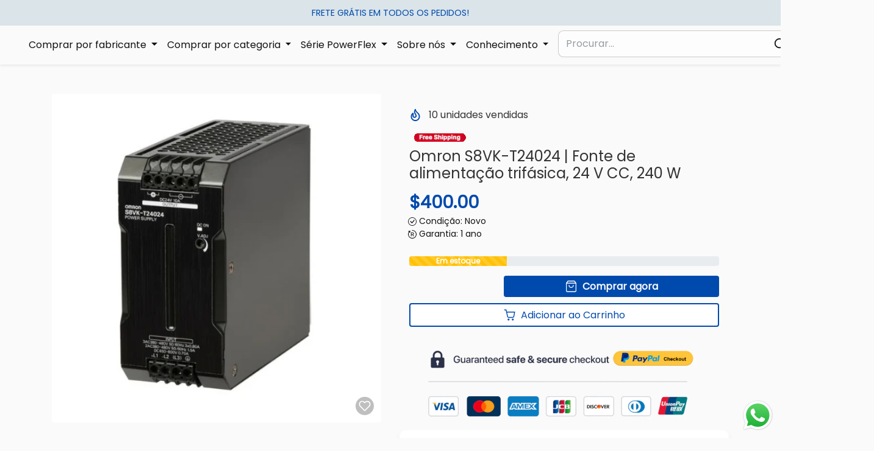

--- FILE ---
content_type: text/html; charset=utf-8
request_url: https://ddpartssolution.com/pt/products/s8vk-t24024-omron-240w-power-supply-unit-delivering-24v-dc-output-designed-for-industrial-applications-with-din-rail-mounting-and-robust-protection-features-for-reliable-performance-in-control-systems
body_size: 49776
content:
<!doctype html>
<html class="no-js no-touch" lang="pt-BR">
<head>
    <meta charset="utf-8">
    <meta http-equiv="X-UA-Compatible" content="IE=edge,chrome=1">
    <meta name="viewport" content="width=device-width,initial-scale=1">
    <meta name="theme-color" content="#dae4e9">

    <link rel="preconnect" href="https://cdn.shopify.com" crossorigin>
    <link rel="preconnect" href="https://fonts.shopify.com" crossorigin>
    <link rel="preconnect" href="https://cdn.jsdelivr.net" crossorigin>
    <link rel="preconnect" href="https://monorail-edge.shopifysvc.com">

    
        <link rel="canonical" href="https://ddpartssolution.com/pt/products/[base64]">
    

    
        <link rel="shortcut icon" href="//ddpartssolution.com/cdn/shop/files/IMG_2460_32x32.jpg?v=1731010448" type="image/png">
    

    



<title>Omron S8VK-T24024 | Fonte de alimentação trifásica, 24 V CC, 240 W
    

    
    

    

    
        &ndash; DDPARTS SOLUTION</title>

    
        <meta name="description" content="Obtenha a fonte de alimentação Omron S8VK-T24024, entrada trifásica, saída 24 V CC, 240 W e design compacto para automação industrial. Peça agora.">
    

    

<!-- /snippets/social-meta-tags.liquid -->










<meta property="og:site_name" content="DDPARTS SOLUTION">
<meta property="og:url" content="https://ddpartssolution.com/pt/products/[base64]">
<meta property="og:title" content="Omron S8VK-T24024 | Fonte de alimentação trifásica, 24 V CC, 240 W">
<meta property="og:type" content="product">
<meta property="og:description" content="Obtenha a fonte de alimentação Omron S8VK-T24024, entrada trifásica, saída 24 V CC, 240 W e design compacto para automação industrial. Peça agora.">


    <meta property="og:price:amount" content="400.00">
    <meta property="og:price:currency" content="USD">



            
                <meta property="og:image" content="http://ddpartssolution.com/cdn/shop/files/S8VK-T24024_1200x1200.png?v=1701111749">
            
        

            
                <meta property="og:image:secure_url" content="https://ddpartssolution.com/cdn/shop/files/S8VK-T24024_1200x1200.png?v=1701111749">
            
        



<meta name="twitter:card" content="summary_large_image">
<meta name="twitter:title" content="Omron S8VK-T24024 | Fonte de alimentação trifásica, 24 V CC, 240 W">
<meta name="twitter:description" content="Obtenha a fonte de alimentação Omron S8VK-T24024, entrada trifásica, saída 24 V CC, 240 W e design compacto para automação industrial. Peça agora.">


    <!-- Theme CSS Variables -->
<style>
    :root {
        /* Base */
        --color-primary: #121212;
        --color-secondary: #202020;
        --color-dark: #004aad;
        --color-light: #dae4e9;

        /* Body */
        --color-body-bg: #fafafa;
        --color-body-text: #333333;

        /* Utilities */
        --color-price: #004aad;
        --color-variante: 32, 32,32;
        --color-button-buy: #004aad;
        --color-text-button-buy: #fafafa;
        --color-button-add-cart: #ffffff;
        --color-border-button-add-cart: #004aad;
        --color-text-button-add-cart: #004aad;
        --color-text: #545454;
        --color-rating: #fbc02d;

        /* Footer */
        --color-bglink: ;


        /* OFERTAS DO DIA */
        --color-ofertabg: ;
        --color-ofertalink: ;


        /* Custom Gradient */
        --color-custom-gradient: //linear-gradient(to right, #40e0d0, #ff8c00, #ff0080);;

        /* Color filters */
        --color-primary-lighten-5: #1f1f1f;
        --color-primary-lighten-10: #2c2c2c;
        --color-primary-lighten-20: #454545;
        --color-primary-darken-5: #050505;
        --color-primary-darken-10: #000000;
        --color-primary-darken-20: #000000;
        --color-secondary-lighten-5: #2d2d2d;
        --color-secondary-lighten-10: #393939;
        --color-secondary-lighten-20: #535353;
        --color-secondary-darken-5: #131313;
        --color-secondary-darken-10: #070707;
        --color-secondary-darken-20: #000000;
        --color-dark-lighten-5: #0055c7;
        --color-dark-lighten-10: #0060e0;
        --color-dark-lighten-20: #1479ff;
        --color-dark-darken-5: #003f94;
        --color-dark-darken-10: #00347a;
        --color-dark-darken-20: #001e47;

        --color-primary-90: rgba(0, 0, 0, 0.9);
        --color-secondary-90: rgba(7, 7, 7, 0.9);
        --color-dark-90: rgba(0, 52, 122, 0.9);


    }
</style>

<!-- Fonts -->
<style>
    
    
    
    
    


    @font-face {
  font-family: Poppins;
  font-weight: 400;
  font-style: normal;
  font-display: swap;
  src: url("//ddpartssolution.com/cdn/fonts/poppins/poppins_n4.0ba78fa5af9b0e1a374041b3ceaadf0a43b41362.woff2") format("woff2"),
       url("//ddpartssolution.com/cdn/fonts/poppins/poppins_n4.214741a72ff2596839fc9760ee7a770386cf16ca.woff") format("woff");
}

    :root {
        --font-headings: Poppins,sans-serif;
        --font-heading-scale: Infinity;

        --font-heading-style: ;
        --font-heading-weight: ;

    }
</style>

<!-- Fancybox v3.5.7 -->
<link href="//ddpartssolution.com/cdn/shop/t/11/assets/jquery.fancybox.min.css?v=19278034316635137701728965709" rel="stylesheet"/>

<!-- Animate.css v4.1.1 -->
<link href="//ddpartssolution.com/cdn/shop/t/11/assets/animate.min.css?v=117445339244174673761728965709" rel="stylesheet"/>

<!-- Splide.js v2.4.21 -->
<link href="//ddpartssolution.com/cdn/shop/t/11/assets/splide-core.min.css?v=24759955999481768681728965709" rel="stylesheet"/>

<!-- Theme CSS -->
<link href="//ddpartssolution.com/cdn/shop/t/11/assets/theme.min.css?v=13879781356199094201728965710" rel="stylesheet"/>

<!-- Custom CSS -->
<link href="//ddpartssolution.com/cdn/shop/t/11/assets/custom.css?v=88544359025403693521728965725" rel="stylesheet"/>


    <script>window.performance && window.performance.mark && window.performance.mark('shopify.content_for_header.start');</script><meta name="google-site-verification" content="JiBJZEoTvrcvdHkk-gwAr57ay6a6I9GOvAz6SsAsNBQ">
<meta id="shopify-digital-wallet" name="shopify-digital-wallet" content="/83910492438/digital_wallets/dialog">
<meta name="shopify-checkout-api-token" content="923abf3b4ebb012bd6cdbeb08c68fe06">
<meta id="in-context-paypal-metadata" data-shop-id="83910492438" data-venmo-supported="false" data-environment="production" data-locale="pt_BR" data-paypal-v4="true" data-currency="USD">
<link rel="alternate" hreflang="x-default" href="https://ddpartssolution.com/products/[base64]">
<link rel="alternate" hreflang="en" href="https://ddpartssolution.com/products/[base64]">
<link rel="alternate" hreflang="pt" href="https://ddpartssolution.com/pt/products/[base64]">
<link rel="alternate" hreflang="es" href="https://ddpartssolution.com/es/products/[base64]">
<link rel="alternate" type="application/json+oembed" href="https://ddpartssolution.com/pt/products/[base64].oembed">
<script async="async" src="/checkouts/internal/preloads.js?locale=pt-US"></script>
<link rel="preconnect" href="https://shop.app" crossorigin="anonymous">
<script async="async" src="https://shop.app/checkouts/internal/preloads.js?locale=pt-US&shop_id=83910492438" crossorigin="anonymous"></script>
<script id="apple-pay-shop-capabilities" type="application/json">{"shopId":83910492438,"countryCode":"US","currencyCode":"USD","merchantCapabilities":["supports3DS"],"merchantId":"gid:\/\/shopify\/Shop\/83910492438","merchantName":"DDPARTS SOLUTION","requiredBillingContactFields":["postalAddress","email"],"requiredShippingContactFields":["postalAddress","email"],"shippingType":"shipping","supportedNetworks":["visa","masterCard","amex","discover","elo","jcb"],"total":{"type":"pending","label":"DDPARTS SOLUTION","amount":"1.00"},"shopifyPaymentsEnabled":true,"supportsSubscriptions":true}</script>
<script id="shopify-features" type="application/json">{"accessToken":"923abf3b4ebb012bd6cdbeb08c68fe06","betas":["rich-media-storefront-analytics"],"domain":"ddpartssolution.com","predictiveSearch":true,"shopId":83910492438,"locale":"pt-br"}</script>
<script>var Shopify = Shopify || {};
Shopify.shop = "41315c.myshopify.com";
Shopify.locale = "pt-BR";
Shopify.currency = {"active":"USD","rate":"1.0"};
Shopify.country = "US";
Shopify.theme = {"name":"DDPARTSSOLUTION SEO","id":173106331926,"schema_name":"E-com Express","schema_version":"1.3","theme_store_id":null,"role":"main"};
Shopify.theme.handle = "null";
Shopify.theme.style = {"id":null,"handle":null};
Shopify.cdnHost = "ddpartssolution.com/cdn";
Shopify.routes = Shopify.routes || {};
Shopify.routes.root = "/pt/";</script>
<script type="module">!function(o){(o.Shopify=o.Shopify||{}).modules=!0}(window);</script>
<script>!function(o){function n(){var o=[];function n(){o.push(Array.prototype.slice.apply(arguments))}return n.q=o,n}var t=o.Shopify=o.Shopify||{};t.loadFeatures=n(),t.autoloadFeatures=n()}(window);</script>
<script>
  window.ShopifyPay = window.ShopifyPay || {};
  window.ShopifyPay.apiHost = "shop.app\/pay";
  window.ShopifyPay.redirectState = null;
</script>
<script id="shop-js-analytics" type="application/json">{"pageType":"product"}</script>
<script defer="defer" async type="module" src="//ddpartssolution.com/cdn/shopifycloud/shop-js/modules/v2/client.init-shop-cart-sync_Rd2MozZh.pt-BR.esm.js"></script>
<script defer="defer" async type="module" src="//ddpartssolution.com/cdn/shopifycloud/shop-js/modules/v2/chunk.common_Bl7cq5VU.esm.js"></script>
<script type="module">
  await import("//ddpartssolution.com/cdn/shopifycloud/shop-js/modules/v2/client.init-shop-cart-sync_Rd2MozZh.pt-BR.esm.js");
await import("//ddpartssolution.com/cdn/shopifycloud/shop-js/modules/v2/chunk.common_Bl7cq5VU.esm.js");

  window.Shopify.SignInWithShop?.initShopCartSync?.({"fedCMEnabled":true,"windoidEnabled":true});

</script>
<script>
  window.Shopify = window.Shopify || {};
  if (!window.Shopify.featureAssets) window.Shopify.featureAssets = {};
  window.Shopify.featureAssets['shop-js'] = {"shop-cart-sync":["modules/v2/client.shop-cart-sync_Dvjfy0Cg.pt-BR.esm.js","modules/v2/chunk.common_Bl7cq5VU.esm.js"],"init-fed-cm":["modules/v2/client.init-fed-cm_DLsB8Gg4.pt-BR.esm.js","modules/v2/chunk.common_Bl7cq5VU.esm.js"],"shop-cash-offers":["modules/v2/client.shop-cash-offers_q1lNbL24.pt-BR.esm.js","modules/v2/chunk.common_Bl7cq5VU.esm.js","modules/v2/chunk.modal_BkQAmSgg.esm.js"],"shop-button":["modules/v2/client.shop-button_xWEQbfwt.pt-BR.esm.js","modules/v2/chunk.common_Bl7cq5VU.esm.js"],"shop-toast-manager":["modules/v2/client.shop-toast-manager_trzSUsns.pt-BR.esm.js","modules/v2/chunk.common_Bl7cq5VU.esm.js"],"init-shop-cart-sync":["modules/v2/client.init-shop-cart-sync_Rd2MozZh.pt-BR.esm.js","modules/v2/chunk.common_Bl7cq5VU.esm.js"],"avatar":["modules/v2/client.avatar_BTnouDA3.pt-BR.esm.js"],"init-windoid":["modules/v2/client.init-windoid_BsJK4r2R.pt-BR.esm.js","modules/v2/chunk.common_Bl7cq5VU.esm.js"],"init-shop-email-lookup-coordinator":["modules/v2/client.init-shop-email-lookup-coordinator_BZk5u-4l.pt-BR.esm.js","modules/v2/chunk.common_Bl7cq5VU.esm.js"],"pay-button":["modules/v2/client.pay-button_BGOe2UaM.pt-BR.esm.js","modules/v2/chunk.common_Bl7cq5VU.esm.js"],"shop-login-button":["modules/v2/client.shop-login-button_CZiRNle5.pt-BR.esm.js","modules/v2/chunk.common_Bl7cq5VU.esm.js","modules/v2/chunk.modal_BkQAmSgg.esm.js"],"init-customer-accounts-sign-up":["modules/v2/client.init-customer-accounts-sign-up_BK7r7_Qa.pt-BR.esm.js","modules/v2/client.shop-login-button_CZiRNle5.pt-BR.esm.js","modules/v2/chunk.common_Bl7cq5VU.esm.js","modules/v2/chunk.modal_BkQAmSgg.esm.js"],"init-shop-for-new-customer-accounts":["modules/v2/client.init-shop-for-new-customer-accounts_bpzR1mxu.pt-BR.esm.js","modules/v2/client.shop-login-button_CZiRNle5.pt-BR.esm.js","modules/v2/chunk.common_Bl7cq5VU.esm.js","modules/v2/chunk.modal_BkQAmSgg.esm.js"],"init-customer-accounts":["modules/v2/client.init-customer-accounts_C5RVPUrS.pt-BR.esm.js","modules/v2/client.shop-login-button_CZiRNle5.pt-BR.esm.js","modules/v2/chunk.common_Bl7cq5VU.esm.js","modules/v2/chunk.modal_BkQAmSgg.esm.js"],"shop-follow-button":["modules/v2/client.shop-follow-button_BY7xnTxo.pt-BR.esm.js","modules/v2/chunk.common_Bl7cq5VU.esm.js","modules/v2/chunk.modal_BkQAmSgg.esm.js"],"checkout-modal":["modules/v2/client.checkout-modal_e2Ne3BS9.pt-BR.esm.js","modules/v2/chunk.common_Bl7cq5VU.esm.js","modules/v2/chunk.modal_BkQAmSgg.esm.js"],"lead-capture":["modules/v2/client.lead-capture_CpIbjdRd.pt-BR.esm.js","modules/v2/chunk.common_Bl7cq5VU.esm.js","modules/v2/chunk.modal_BkQAmSgg.esm.js"],"shop-login":["modules/v2/client.shop-login_BKPpIyn8.pt-BR.esm.js","modules/v2/chunk.common_Bl7cq5VU.esm.js","modules/v2/chunk.modal_BkQAmSgg.esm.js"],"payment-terms":["modules/v2/client.payment-terms_LsyC6Eo-.pt-BR.esm.js","modules/v2/chunk.common_Bl7cq5VU.esm.js","modules/v2/chunk.modal_BkQAmSgg.esm.js"]};
</script>
<script>(function() {
  var isLoaded = false;
  function asyncLoad() {
    if (isLoaded) return;
    isLoaded = true;
    var urls = ["\/\/cdn.shopify.com\/proxy\/fb95ee9e30c92a9bca61e201a9681781867a1d1fc39d79850eb647ca305eea5f\/bingshoppingtool-t2app-prod.trafficmanager.net\/api\/ShopifyMT\/v1\/uet\/tracking_script?shop=41315c.myshopify.com\u0026sp-cache-control=cHVibGljLCBtYXgtYWdlPTkwMA"];
    for (var i = 0; i < urls.length; i++) {
      var s = document.createElement('script');
      s.type = 'text/javascript';
      s.async = true;
      s.src = urls[i];
      var x = document.getElementsByTagName('script')[0];
      x.parentNode.insertBefore(s, x);
    }
  };
  if(window.attachEvent) {
    window.attachEvent('onload', asyncLoad);
  } else {
    window.addEventListener('load', asyncLoad, false);
  }
})();</script>
<script id="__st">var __st={"a":83910492438,"offset":-18000,"reqid":"fdfcaa95-e1ce-495a-9e9d-3839c2665c1e-1768849721","pageurl":"ddpartssolution.com\/pt\/products\/[base64]","u":"2f335478f4d7","p":"product","rtyp":"product","rid":8914886590742};</script>
<script>window.ShopifyPaypalV4VisibilityTracking = true;</script>
<script id="form-persister">!function(){'use strict';const t='contact',e='new_comment',n=[[t,t],['blogs',e],['comments',e],[t,'customer']],o='password',r='form_key',c=['recaptcha-v3-token','g-recaptcha-response','h-captcha-response',o],s=()=>{try{return window.sessionStorage}catch{return}},i='__shopify_v',u=t=>t.elements[r],a=function(){const t=[...n].map((([t,e])=>`form[action*='/${t}']:not([data-nocaptcha='true']) input[name='form_type'][value='${e}']`)).join(',');var e;return e=t,()=>e?[...document.querySelectorAll(e)].map((t=>t.form)):[]}();function m(t){const e=u(t);a().includes(t)&&(!e||!e.value)&&function(t){try{if(!s())return;!function(t){const e=s();if(!e)return;const n=u(t);if(!n)return;const o=n.value;o&&e.removeItem(o)}(t);const e=Array.from(Array(32),(()=>Math.random().toString(36)[2])).join('');!function(t,e){u(t)||t.append(Object.assign(document.createElement('input'),{type:'hidden',name:r})),t.elements[r].value=e}(t,e),function(t,e){const n=s();if(!n)return;const r=[...t.querySelectorAll(`input[type='${o}']`)].map((({name:t})=>t)),u=[...c,...r],a={};for(const[o,c]of new FormData(t).entries())u.includes(o)||(a[o]=c);n.setItem(e,JSON.stringify({[i]:1,action:t.action,data:a}))}(t,e)}catch(e){console.error('failed to persist form',e)}}(t)}const f=t=>{if('true'===t.dataset.persistBound)return;const e=function(t,e){const n=function(t){return'function'==typeof t.submit?t.submit:HTMLFormElement.prototype.submit}(t).bind(t);return function(){let t;return()=>{t||(t=!0,(()=>{try{e(),n()}catch(t){(t=>{console.error('form submit failed',t)})(t)}})(),setTimeout((()=>t=!1),250))}}()}(t,(()=>{m(t)}));!function(t,e){if('function'==typeof t.submit&&'function'==typeof e)try{t.submit=e}catch{}}(t,e),t.addEventListener('submit',(t=>{t.preventDefault(),e()})),t.dataset.persistBound='true'};!function(){function t(t){const e=(t=>{const e=t.target;return e instanceof HTMLFormElement?e:e&&e.form})(t);e&&m(e)}document.addEventListener('submit',t),document.addEventListener('DOMContentLoaded',(()=>{const e=a();for(const t of e)f(t);var n;n=document.body,new window.MutationObserver((t=>{for(const e of t)if('childList'===e.type&&e.addedNodes.length)for(const t of e.addedNodes)1===t.nodeType&&'FORM'===t.tagName&&a().includes(t)&&f(t)})).observe(n,{childList:!0,subtree:!0,attributes:!1}),document.removeEventListener('submit',t)}))}()}();</script>
<script integrity="sha256-4kQ18oKyAcykRKYeNunJcIwy7WH5gtpwJnB7kiuLZ1E=" data-source-attribution="shopify.loadfeatures" defer="defer" src="//ddpartssolution.com/cdn/shopifycloud/storefront/assets/storefront/load_feature-a0a9edcb.js" crossorigin="anonymous"></script>
<script crossorigin="anonymous" defer="defer" src="//ddpartssolution.com/cdn/shopifycloud/storefront/assets/shopify_pay/storefront-65b4c6d7.js?v=20250812"></script>
<script data-source-attribution="shopify.dynamic_checkout.dynamic.init">var Shopify=Shopify||{};Shopify.PaymentButton=Shopify.PaymentButton||{isStorefrontPortableWallets:!0,init:function(){window.Shopify.PaymentButton.init=function(){};var t=document.createElement("script");t.src="https://ddpartssolution.com/cdn/shopifycloud/portable-wallets/latest/portable-wallets.pt-br.js",t.type="module",document.head.appendChild(t)}};
</script>
<script data-source-attribution="shopify.dynamic_checkout.buyer_consent">
  function portableWalletsHideBuyerConsent(e){var t=document.getElementById("shopify-buyer-consent"),n=document.getElementById("shopify-subscription-policy-button");t&&n&&(t.classList.add("hidden"),t.setAttribute("aria-hidden","true"),n.removeEventListener("click",e))}function portableWalletsShowBuyerConsent(e){var t=document.getElementById("shopify-buyer-consent"),n=document.getElementById("shopify-subscription-policy-button");t&&n&&(t.classList.remove("hidden"),t.removeAttribute("aria-hidden"),n.addEventListener("click",e))}window.Shopify?.PaymentButton&&(window.Shopify.PaymentButton.hideBuyerConsent=portableWalletsHideBuyerConsent,window.Shopify.PaymentButton.showBuyerConsent=portableWalletsShowBuyerConsent);
</script>
<script data-source-attribution="shopify.dynamic_checkout.cart.bootstrap">document.addEventListener("DOMContentLoaded",(function(){function t(){return document.querySelector("shopify-accelerated-checkout-cart, shopify-accelerated-checkout")}if(t())Shopify.PaymentButton.init();else{new MutationObserver((function(e,n){t()&&(Shopify.PaymentButton.init(),n.disconnect())})).observe(document.body,{childList:!0,subtree:!0})}}));
</script>
<link id="shopify-accelerated-checkout-styles" rel="stylesheet" media="screen" href="https://ddpartssolution.com/cdn/shopifycloud/portable-wallets/latest/accelerated-checkout-backwards-compat.css" crossorigin="anonymous">
<style id="shopify-accelerated-checkout-cart">
        #shopify-buyer-consent {
  margin-top: 1em;
  display: inline-block;
  width: 100%;
}

#shopify-buyer-consent.hidden {
  display: none;
}

#shopify-subscription-policy-button {
  background: none;
  border: none;
  padding: 0;
  text-decoration: underline;
  font-size: inherit;
  cursor: pointer;
}

#shopify-subscription-policy-button::before {
  box-shadow: none;
}

      </style>

<script>window.performance && window.performance.mark && window.performance.mark('shopify.content_for_header.end');</script>

	<script>var loox_global_hash = '1701716338627';</script><style>.loox-reviews-default { max-width: 1200px; margin: 0 auto; }</style>

    <script>
        const qtd_sem_juros_parcelamento = Number('4');
        const domain = 'ddpartssolution.com'
        const permanentDomain = '41315c.myshopify.com'
    </script>
  <!-- DDPARTSSOLUTION Organization Schema -->
<script type="application/ld+json">
{
  "@context": "https://schema.org",
  "@type": "Organization",
  "name": "DDPARTSSOLUTION",
  "url": "https://ddpartssolution.com",
  "logo": "https://ddpartssolution.com/cdn/shop/files/logo_ddparts.webp",
  "contactPoint": {
    "@type": "ContactPoint",
    "telephone": "+1-689-275-3558",
    "contactType": "Customer Service",
    "email": "sales@ddpartssolution.com"
  },
  "sameAs": [
    "https://www.linkedin.com/company/ddpartssolution",
    "https://www.facebook.com/ddpartssolution"
  ]
}


<!-- BEGIN app block: shopify://apps/consentmo-gdpr/blocks/gdpr_cookie_consent/4fbe573f-a377-4fea-9801-3ee0858cae41 -->


<!-- END app block --><!-- BEGIN app block: shopify://apps/bucks/blocks/app-embed/4f0a9b06-9da4-4a49-b378-2de9d23a3af3 -->
<script>
  window.bucksCC = window.bucksCC || {};
  window.bucksCC.metaConfig = {};
  window.bucksCC.reConvert = function() {};
  "function" != typeof Object.assign && (Object.assign = function(n) {
    if (null == n) 
      throw new TypeError("Cannot convert undefined or null to object");
    



    for (var r = Object(n), t = 1; t < arguments.length; t++) {
      var e = arguments[t];
      if (null != e) 
        for (var o in e) 
          e.hasOwnProperty(o) && (r[o] = e[o])
    }
    return r
  });

const bucks_validateJson = json => {
    let checkedJson;
    try {
        checkedJson = JSON.parse(json);
    } catch (error) { }
    return checkedJson;
};

  const bucks_encodedData = "[base64]";

  const bucks_myshopifyDomain = "ddpartssolution.com";

  const decodedURI = atob(bucks_encodedData);
  const bucks_decodedString = decodeURIComponent(decodedURI);


  const bucks_parsedData = bucks_validateJson(bucks_decodedString) || {};
  Object.assign(window.bucksCC.metaConfig, {

    ... bucks_parsedData,
    money_format: "\u003cspan class=money\u003e${{amount}}\u003c\/span\u003e",
    money_with_currency_format: "\u003cspan class=money\u003e${{amount}} USD\u003c\/span\u003e",
    userCurrency: "USD"

  });
  window.bucksCC.reConvert = function() {};
  window.bucksCC.themeAppExtension = true;
  window.bucksCC.metaConfig.multiCurrencies = [];
  window.bucksCC.localization = {};
  
  

  window.bucksCC.localization.availableCountries = ["AF","ZA","AL","DE","AD","AO","AI","AG","SA","DZ","AR","AM","AW","AU","AT","AZ","BS","BD","BB","BH","BE","BZ","BJ","BM","BY","BO","BA","BW","BR","BN","BG","BF","BI","BT","CV","CM","KH","CA","QA","KZ","TD","CL","CN","CY","VA","CO","KM","CD","KR","CR","CI","HR","CW","DK","DJ","DM","EG","SV","AE","EC","ER","SK","SI","ES","SZ","US","EE","ET","FJ","PH","FI","FR","GA","GM","GH","GE","GI","GD","GR","GL","GP","GT","GG","GY","GF","GN","GQ","GW","HT","HN","HK","HU","YE","CX","NF","AC","IM","AX","KY","CC","CK","FO","GS","FK","UM","PN","SB","TC","VG","IN","ID","IQ","IE","IS","IL","IT","JM","JP","JE","JO","XK","KW","LA","LS","LV","LB","LR","LY","LI","LT","LU","MO","MK","MG","MY","MW","MV","ML","MT","MA","MQ","MU","MR","YT","MX","MM","MZ","MD","MC","MN","ME","MS","NA","NR","NP","NI","NE","NG","NU","NO","NC","NZ","OM","NL","BQ","PA","PG","PK","PY","PE","PF","PL","PT","KE","KG","KI","GB","CF","DO","CG","RE","RO","RW","RU","EH","WS","SM","SH","LC","BL","KN","MF","PM","ST","VC","SC","SN","SL","RS","SG","SX","SO","LK","SD","SS","SE","CH","SR","SJ","TJ","TH","TW","TZ","CZ","IO","TF","PS","TL","TG","TK","TO","TT","TA","TN","TM","TR","TV","UA","UG","UY","UZ","VU","VE","VN","WF","ZM","ZW"];
  window.bucksCC.localization.availableLanguages = ["en","pt-BR","es"];

  
  window.bucksCC.metaConfig.multiCurrencies = "USD".split(',') || '';
  window.bucksCC.metaConfig.cartCurrency = "USD" || '';

  if ((((window || {}).bucksCC || {}).metaConfig || {}).instantLoader) {
    self.fetch || (self.fetch = function(e, n) {
      return n = n || {},
      new Promise(function(t, s) {
        var r = new XMLHttpRequest,
          o = [],
          u = [],
          i = {},
          a = function() {
            return {
              ok: 2 == (r.status / 100 | 0),
              statusText: r.statusText,
              status: r.status,
              url: r.responseURL,
              text: function() {
                return Promise.resolve(r.responseText)
              },
              json: function() {
                return Promise.resolve(JSON.parse(r.responseText))
              },
              blob: function() {
                return Promise.resolve(new Blob([r.response]))
              },
              clone: a,
              headers: {
                keys: function() {
                  return o
                },
                entries: function() {
                  return u
                },
                get: function(e) {
                  return i[e.toLowerCase()]
                },
                has: function(e) {
                  return e.toLowerCase() in i
                }
              }
            }
          };
        for (var c in r.open(n.method || "get", e, !0), r.onload = function() {
          r.getAllResponseHeaders().replace(/^(.*?):[^S\n]*([sS]*?)$/gm, function(e, n, t) {
            o.push(n = n.toLowerCase()),
            u.push([n, t]),
            i[n] = i[n]
              ? i[n] + "," + t
              : t
          }),
          t(a())
        },
        r.onerror = s,
        r.withCredentials = "include" == n.credentials,
        n.headers) 
          r.setRequestHeader(c, n.headers[c]);
        r.send(n.body || null)
      })
    });
    !function() {
      function t(t) {
        const e = document.createElement("style");
        e.innerText = t,
        document.head.appendChild(e)
      }
      function e(t) {
        const e = document.createElement("script");
        e.type = "text/javascript",
        e.text = t,
        document.head.appendChild(e),
        console.log("%cBUCKSCC: Instant Loader Activated ⚡️", "background: #1c64f6; color: #fff; font-size: 12px; font-weight:bold; padding: 5px 10px; border-radius: 3px")
      }
      let n = sessionStorage.getItem("bucksccHash");
      (
        n = n
          ? JSON.parse(n)
          : null
      )
        ? e(n)
        : fetch(`https://${bucks_myshopifyDomain}/apps/buckscc/sdk.min.js`, {mode: "no-cors"}).then(function(t) {
          return t.text()
        }).then(function(t) {
          if ((t || "").length > 100) {
            const o = JSON.stringify(t);
            sessionStorage.setItem("bucksccHash", o),
            n = t,
            e(t)
          }
        })
    }();
  }

  const themeAppExLoadEvent = new Event("BUCKSCC_THEME-APP-EXTENSION_LOADED", { bubbles: true, cancelable: false });

  // Dispatch the custom event on the window
  window.dispatchEvent(themeAppExLoadEvent);

</script><!-- END app block --><!-- BEGIN app block: shopify://apps/judge-me-reviews/blocks/judgeme_core/61ccd3b1-a9f2-4160-9fe9-4fec8413e5d8 --><!-- Start of Judge.me Core -->






<link rel="dns-prefetch" href="https://cdnwidget.judge.me">
<link rel="dns-prefetch" href="https://cdn.judge.me">
<link rel="dns-prefetch" href="https://cdn1.judge.me">
<link rel="dns-prefetch" href="https://api.judge.me">

<script data-cfasync='false' class='jdgm-settings-script'>window.jdgmSettings={"pagination":5,"disable_web_reviews":false,"badge_no_review_text":"Sem avaliações","badge_n_reviews_text":"{{ n }} avaliação/avaliações","hide_badge_preview_if_no_reviews":true,"badge_hide_text":false,"enforce_center_preview_badge":false,"widget_title":"Avaliações de Clientes","widget_open_form_text":"Escrever uma avaliação","widget_close_form_text":"Cancelar avaliação","widget_refresh_page_text":"Atualizar página","widget_summary_text":"Baseado em {{ number_of_reviews }} avaliação/avaliações","widget_no_review_text":"Seja o primeiro a escrever uma avaliação","widget_name_field_text":"Nome de exibição","widget_verified_name_field_text":"Nome Verificado (público)","widget_name_placeholder_text":"Nome de exibição","widget_required_field_error_text":"Este campo é obrigatório.","widget_email_field_text":"Endereço de email","widget_verified_email_field_text":"Email Verificado (privado, não pode ser editado)","widget_email_placeholder_text":"Seu endereço de email","widget_email_field_error_text":"Por favor, digite um endereço de email válido.","widget_rating_field_text":"Avaliação","widget_review_title_field_text":"Título da Avaliação","widget_review_title_placeholder_text":"Dê um título à sua avaliação","widget_review_body_field_text":"Conteúdo da avaliação","widget_review_body_placeholder_text":"Comece a escrever aqui...","widget_pictures_field_text":"Foto/Vídeo (opcional)","widget_submit_review_text":"Enviar Avaliação","widget_submit_verified_review_text":"Enviar Avaliação Verificada","widget_submit_success_msg_with_auto_publish":"Obrigado! Por favor, atualize a página em alguns momentos para ver sua avaliação. Você pode remover ou editar sua avaliação fazendo login em \u003ca href='https://judge.me/login' target='_blank' rel='nofollow noopener'\u003eJudge.me\u003c/a\u003e","widget_submit_success_msg_no_auto_publish":"Obrigado! Sua avaliação será publicada assim que for aprovada pelo administrador da loja. Você pode remover ou editar sua avaliação fazendo login em \u003ca href='https://judge.me/login' target='_blank' rel='nofollow noopener'\u003eJudge.me\u003c/a\u003e","widget_show_default_reviews_out_of_total_text":"Mostrando {{ n_reviews_shown }} de {{ n_reviews }} avaliações.","widget_show_all_link_text":"Mostrar tudo","widget_show_less_link_text":"Mostrar menos","widget_author_said_text":"{{ reviewer_name }} disse:","widget_days_text":"{{ n }} dias atrás","widget_weeks_text":"{{ n }} semana/semanas atrás","widget_months_text":"{{ n }} mês/meses atrás","widget_years_text":"{{ n }} ano/anos atrás","widget_yesterday_text":"Ontem","widget_today_text":"Hoje","widget_replied_text":"\u003e\u003e {{ shop_name }} respondeu:","widget_read_more_text":"Leia mais","widget_reviewer_name_as_initial":"","widget_rating_filter_color":"#fbcd0a","widget_rating_filter_see_all_text":"Ver todas as avaliações","widget_sorting_most_recent_text":"Mais Recentes","widget_sorting_highest_rating_text":"Maior Avaliação","widget_sorting_lowest_rating_text":"Menor Avaliação","widget_sorting_with_pictures_text":"Apenas Fotos","widget_sorting_most_helpful_text":"Mais Úteis","widget_open_question_form_text":"Fazer uma pergunta","widget_reviews_subtab_text":"Avaliações","widget_questions_subtab_text":"Perguntas","widget_question_label_text":"Pergunta","widget_answer_label_text":"Resposta","widget_question_placeholder_text":"Escreva sua pergunta aqui","widget_submit_question_text":"Enviar Pergunta","widget_question_submit_success_text":"Obrigado pela sua pergunta! Iremos notificá-lo quando for respondida.","verified_badge_text":"Verificado","verified_badge_bg_color":"","verified_badge_text_color":"","verified_badge_placement":"left-of-reviewer-name","widget_review_max_height":"","widget_hide_border":false,"widget_social_share":false,"widget_thumb":false,"widget_review_location_show":false,"widget_location_format":"","all_reviews_include_out_of_store_products":true,"all_reviews_out_of_store_text":"(fora da loja)","all_reviews_pagination":100,"all_reviews_product_name_prefix_text":"sobre","enable_review_pictures":true,"enable_question_anwser":false,"widget_theme":"default","review_date_format":"mm/dd/yyyy","default_sort_method":"most-recent","widget_product_reviews_subtab_text":"Avaliações de Produtos","widget_shop_reviews_subtab_text":"Avaliações da Loja","widget_other_products_reviews_text":"Avaliações para outros produtos","widget_store_reviews_subtab_text":"Avaliações da loja","widget_no_store_reviews_text":"Esta loja ainda não recebeu avaliações","widget_web_restriction_product_reviews_text":"Este produto ainda não recebeu avaliações","widget_no_items_text":"Nenhum item encontrado","widget_show_more_text":"Mostrar mais","widget_write_a_store_review_text":"Escrever uma Avaliação da Loja","widget_other_languages_heading":"Avaliações em Outros Idiomas","widget_translate_review_text":"Traduzir avaliação para {{ language }}","widget_translating_review_text":"Traduzindo...","widget_show_original_translation_text":"Mostrar original ({{ language }})","widget_translate_review_failed_text":"Não foi possível traduzir a avaliação.","widget_translate_review_retry_text":"Tentar novamente","widget_translate_review_try_again_later_text":"Tente novamente mais tarde","show_product_url_for_grouped_product":false,"widget_sorting_pictures_first_text":"Fotos Primeiro","show_pictures_on_all_rev_page_mobile":false,"show_pictures_on_all_rev_page_desktop":false,"floating_tab_hide_mobile_install_preference":false,"floating_tab_button_name":"★ Avaliações","floating_tab_title":"Deixe os clientes falarem por nós","floating_tab_button_color":"","floating_tab_button_background_color":"","floating_tab_url":"","floating_tab_url_enabled":false,"floating_tab_tab_style":"text","all_reviews_text_badge_text":"Os clientes nos avaliam com {{ shop.metafields.judgeme.all_reviews_rating | round: 1 }}/5 com base em {{ shop.metafields.judgeme.all_reviews_count }} avaliações.","all_reviews_text_badge_text_branded_style":"{{ shop.metafields.judgeme.all_reviews_rating | round: 1 }} de 5 estrelas com base em {{ shop.metafields.judgeme.all_reviews_count }} avaliações","is_all_reviews_text_badge_a_link":false,"show_stars_for_all_reviews_text_badge":false,"all_reviews_text_badge_url":"","all_reviews_text_style":"branded","all_reviews_text_color_style":"judgeme_brand_color","all_reviews_text_color":"#108474","all_reviews_text_show_jm_brand":true,"featured_carousel_show_header":true,"featured_carousel_title":"Deixe os clientes falarem por nós","testimonials_carousel_title":"Clientes falam sobre nós","videos_carousel_title":"Histórias reais de clientes","cards_carousel_title":"Clientes falam sobre nós","featured_carousel_count_text":"de {{ n }} avaliações","featured_carousel_add_link_to_all_reviews_page":false,"featured_carousel_url":"","featured_carousel_show_images":true,"featured_carousel_autoslide_interval":5,"featured_carousel_arrows_on_the_sides":false,"featured_carousel_height":250,"featured_carousel_width":80,"featured_carousel_image_size":0,"featured_carousel_image_height":250,"featured_carousel_arrow_color":"#0B0B06","verified_count_badge_style":"branded","verified_count_badge_orientation":"horizontal","verified_count_badge_color_style":"judgeme_brand_color","verified_count_badge_color":"#108474","is_verified_count_badge_a_link":false,"verified_count_badge_url":"","verified_count_badge_show_jm_brand":true,"widget_rating_preset_default":5,"widget_first_sub_tab":"product-reviews","widget_show_histogram":true,"widget_histogram_use_custom_color":false,"widget_pagination_use_custom_color":false,"widget_star_use_custom_color":false,"widget_verified_badge_use_custom_color":false,"widget_write_review_use_custom_color":false,"picture_reminder_submit_button":"Enviar Fotos","enable_review_videos":false,"mute_video_by_default":false,"widget_sorting_videos_first_text":"Vídeos Primeiro","widget_review_pending_text":"Pendente","featured_carousel_items_for_large_screen":3,"social_share_options_order":"Facebook,Twitter","remove_microdata_snippet":false,"disable_json_ld":false,"enable_json_ld_products":false,"preview_badge_show_question_text":false,"preview_badge_no_question_text":"Sem perguntas","preview_badge_n_question_text":"{{ number_of_questions }} pergunta/perguntas","qa_badge_show_icon":false,"qa_badge_position":"same-row","remove_judgeme_branding":false,"widget_add_search_bar":false,"widget_search_bar_placeholder":"Pesquisa","widget_sorting_verified_only_text":"Apenas verificados","featured_carousel_theme":"default","featured_carousel_show_rating":true,"featured_carousel_show_title":true,"featured_carousel_show_body":true,"featured_carousel_show_date":false,"featured_carousel_show_reviewer":true,"featured_carousel_show_product":true,"featured_carousel_header_background_color":"#108474","featured_carousel_header_text_color":"#ffffff","featured_carousel_name_product_separator":"reviewed","featured_carousel_full_star_background":"#108474","featured_carousel_empty_star_background":"#dadada","featured_carousel_vertical_theme_background":"#f9fafb","featured_carousel_verified_badge_enable":true,"featured_carousel_verified_badge_color":"#F6FF00","featured_carousel_border_style":"round","featured_carousel_review_line_length_limit":3,"featured_carousel_more_reviews_button_text":"Ler mais avaliações","featured_carousel_view_product_button_text":"Ver produto","all_reviews_page_load_reviews_on":"scroll","all_reviews_page_load_more_text":"Carregar Mais Avaliações","disable_fb_tab_reviews":false,"enable_ajax_cdn_cache":false,"widget_advanced_speed_features":5,"widget_public_name_text":"exibido publicamente como","default_reviewer_name":"John Smith","default_reviewer_name_has_non_latin":true,"widget_reviewer_anonymous":"Anônimo","medals_widget_title":"Medalhas de Avaliação Judge.me","medals_widget_background_color":"#f9fafb","medals_widget_position":"footer_all_pages","medals_widget_border_color":"#f9fafb","medals_widget_verified_text_position":"left","medals_widget_use_monochromatic_version":true,"medals_widget_elements_color":"#101284","show_reviewer_avatar":true,"widget_invalid_yt_video_url_error_text":"Não é uma URL de vídeo do YouTube","widget_max_length_field_error_text":"Por favor, digite no máximo {0} caracteres.","widget_show_country_flag":false,"widget_show_collected_via_shop_app":true,"widget_verified_by_shop_badge_style":"light","widget_verified_by_shop_text":"Verificado pela Loja","widget_show_photo_gallery":false,"widget_load_with_code_splitting":true,"widget_ugc_install_preference":false,"widget_ugc_title":"Feito por nós, Compartilhado por você","widget_ugc_subtitle":"Marque-nos para ver sua foto em destaque em nossa página","widget_ugc_arrows_color":"#ffffff","widget_ugc_primary_button_text":"Comprar Agora","widget_ugc_primary_button_background_color":"#108474","widget_ugc_primary_button_text_color":"#ffffff","widget_ugc_primary_button_border_width":"0","widget_ugc_primary_button_border_style":"none","widget_ugc_primary_button_border_color":"#108474","widget_ugc_primary_button_border_radius":"25","widget_ugc_secondary_button_text":"Carregar Mais","widget_ugc_secondary_button_background_color":"#ffffff","widget_ugc_secondary_button_text_color":"#108474","widget_ugc_secondary_button_border_width":"2","widget_ugc_secondary_button_border_style":"solid","widget_ugc_secondary_button_border_color":"#108474","widget_ugc_secondary_button_border_radius":"25","widget_ugc_reviews_button_text":"Ver Avaliações","widget_ugc_reviews_button_background_color":"#ffffff","widget_ugc_reviews_button_text_color":"#108474","widget_ugc_reviews_button_border_width":"2","widget_ugc_reviews_button_border_style":"solid","widget_ugc_reviews_button_border_color":"#108474","widget_ugc_reviews_button_border_radius":"25","widget_ugc_reviews_button_link_to":"judgeme-reviews-page","widget_ugc_show_post_date":true,"widget_ugc_max_width":"800","widget_rating_metafield_value_type":true,"widget_primary_color":"#FFAF01","widget_enable_secondary_color":false,"widget_secondary_color":"#edf5f5","widget_summary_average_rating_text":"{{ average_rating }} de 5","widget_media_grid_title":"Fotos e vídeos de clientes","widget_media_grid_see_more_text":"Ver mais","widget_round_style":false,"widget_show_product_medals":true,"widget_verified_by_judgeme_text":"Verificado por Judge.me","widget_show_store_medals":true,"widget_verified_by_judgeme_text_in_store_medals":"Verificado por Judge.me","widget_media_field_exceed_quantity_message":"Desculpe, só podemos aceitar {{ max_media }} para uma avaliação.","widget_media_field_exceed_limit_message":"{{ file_name }} é muito grande, por favor selecione um {{ media_type }} menor que {{ size_limit }}MB.","widget_review_submitted_text":"Avaliação Enviada!","widget_question_submitted_text":"Pergunta Enviada!","widget_close_form_text_question":"Cancelar","widget_write_your_answer_here_text":"Escreva sua resposta aqui","widget_enabled_branded_link":true,"widget_show_collected_by_judgeme":true,"widget_reviewer_name_color":"","widget_write_review_text_color":"","widget_write_review_bg_color":"","widget_collected_by_judgeme_text":"coletado por Judge.me","widget_pagination_type":"standard","widget_load_more_text":"Carregar Mais","widget_load_more_color":"#108474","widget_full_review_text":"Avaliação Completa","widget_read_more_reviews_text":"Ler Mais Avaliações","widget_read_questions_text":"Ler Perguntas","widget_questions_and_answers_text":"Perguntas e Respostas","widget_verified_by_text":"Verificado por","widget_verified_text":"Verificado","widget_number_of_reviews_text":"{{ number_of_reviews }} avaliações","widget_back_button_text":"Voltar","widget_next_button_text":"Próximo","widget_custom_forms_filter_button":"Filtros","custom_forms_style":"horizontal","widget_show_review_information":false,"how_reviews_are_collected":"Como as avaliações são coletadas?","widget_show_review_keywords":false,"widget_gdpr_statement":"Como usamos seus dados: Entraremos em contato com você apenas sobre a avaliação que você deixou, e somente se necessário. Ao enviar sua avaliação, você concorda com os \u003ca href='https://judge.me/terms' target='_blank' rel='nofollow noopener'\u003etermos\u003c/a\u003e, \u003ca href='https://judge.me/privacy' target='_blank' rel='nofollow noopener'\u003eprivacidade\u003c/a\u003e e \u003ca href='https://judge.me/content-policy' target='_blank' rel='nofollow noopener'\u003epolíticas de conteúdo\u003c/a\u003e do Judge.me.","widget_multilingual_sorting_enabled":false,"widget_translate_review_content_enabled":false,"widget_translate_review_content_method":"manual","popup_widget_review_selection":"automatically_with_pictures","popup_widget_round_border_style":true,"popup_widget_show_title":true,"popup_widget_show_body":true,"popup_widget_show_reviewer":false,"popup_widget_show_product":true,"popup_widget_show_pictures":true,"popup_widget_use_review_picture":true,"popup_widget_show_on_home_page":true,"popup_widget_show_on_product_page":true,"popup_widget_show_on_collection_page":true,"popup_widget_show_on_cart_page":true,"popup_widget_position":"bottom_left","popup_widget_first_review_delay":5,"popup_widget_duration":5,"popup_widget_interval":5,"popup_widget_review_count":5,"popup_widget_hide_on_mobile":true,"review_snippet_widget_round_border_style":true,"review_snippet_widget_card_color":"#FFFFFF","review_snippet_widget_slider_arrows_background_color":"#FFFFFF","review_snippet_widget_slider_arrows_color":"#000000","review_snippet_widget_star_color":"#FFAF01","show_product_variant":false,"all_reviews_product_variant_label_text":"Variante: ","widget_show_verified_branding":true,"widget_ai_summary_title":"Os clientes dizem","widget_ai_summary_disclaimer":"Resumo de avaliações alimentado por IA com base em avaliações recentes de clientes","widget_show_ai_summary":false,"widget_show_ai_summary_bg":false,"widget_show_review_title_input":true,"redirect_reviewers_invited_via_email":"review_widget","request_store_review_after_product_review":false,"request_review_other_products_in_order":false,"review_form_color_scheme":"default","review_form_corner_style":"square","review_form_star_color":{},"review_form_text_color":"#333333","review_form_background_color":"#ffffff","review_form_field_background_color":"#fafafa","review_form_button_color":{},"review_form_button_text_color":"#ffffff","review_form_modal_overlay_color":"#000000","review_content_screen_title_text":"Como você avaliaria este produto?","review_content_introduction_text":"Gostaríamos muito que você compartilhasse um pouco sobre sua experiência.","store_review_form_title_text":"Como você avaliaria esta loja?","store_review_form_introduction_text":"Gostaríamos muito que você compartilhasse um pouco sobre sua experiência.","show_review_guidance_text":true,"one_star_review_guidance_text":"Ruim","five_star_review_guidance_text":"Ótimo","customer_information_screen_title_text":"Sobre você","customer_information_introduction_text":"Por favor, conte-nos mais sobre você.","custom_questions_screen_title_text":"Sua experiência em mais detalhes","custom_questions_introduction_text":"Aqui estão algumas perguntas para nos ajudar a entender melhor sua experiência.","review_submitted_screen_title_text":"Obrigado pela sua avaliação!","review_submitted_screen_thank_you_text":"Estamos processando-a e ela aparecerá na loja em breve.","review_submitted_screen_email_verification_text":"Por favor, confirme seu e-mail clicando no link que acabamos de enviar. Isso nos ajuda a manter as avaliações autênticas.","review_submitted_request_store_review_text":"Gostaria de compartilhar sua experiência de compra conosco?","review_submitted_review_other_products_text":"Gostaria de avaliar estes produtos?","store_review_screen_title_text":"Gostaria de compartilhar sua experiência de compra conosco?","store_review_introduction_text":"Valorizamos seu feedback e usamos para melhorar. Por favor, compartilhe qualquer pensamento ou sugestão que tenha.","reviewer_media_screen_title_picture_text":"Compartilhar uma foto","reviewer_media_introduction_picture_text":"Carregue uma foto para apoiar sua avaliação.","reviewer_media_screen_title_video_text":"Compartilhar um vídeo","reviewer_media_introduction_video_text":"Carregue um vídeo para apoiar sua avaliação.","reviewer_media_screen_title_picture_or_video_text":"Compartilhar uma foto ou vídeo","reviewer_media_introduction_picture_or_video_text":"Carregue uma foto ou vídeo para apoiar sua avaliação.","reviewer_media_youtube_url_text":"Cole seu URL do Youtube aqui","advanced_settings_next_step_button_text":"Próximo","advanced_settings_close_review_button_text":"Fechar","modal_write_review_flow":false,"write_review_flow_required_text":"Obrigatório","write_review_flow_privacy_message_text":"Respeitamos sua privacidade.","write_review_flow_anonymous_text":"Avaliação anônima","write_review_flow_visibility_text":"Não será exibida para outros compradores.","write_review_flow_multiple_selection_help_text":"Selecione quantos quiser","write_review_flow_single_selection_help_text":"Selecione uma opção","write_review_flow_required_field_error_text":"Este campo é obrigatório","write_review_flow_invalid_email_error_text":"Por favor, insira um endereço de e-mail válido","write_review_flow_max_length_error_text":"Máx. {{ max_length }} caracteres.","write_review_flow_media_upload_text":"\u003cb\u003eClique para carregar\u003c/b\u003e ou arraste e solte","write_review_flow_gdpr_statement":"Entraremos em contato apenas sobre sua avaliação, se necessário. Ao enviar sua avaliação, você concorda com nossos \u003ca href='https://judge.me/terms' target='_blank' rel='nofollow noopener'\u003etermos e condições\u003c/a\u003e e \u003ca href='https://judge.me/privacy' target='_blank' rel='nofollow noopener'\u003epolítica de privacidade\u003c/a\u003e.","rating_only_reviews_enabled":false,"show_negative_reviews_help_screen":false,"new_review_flow_help_screen_rating_threshold":3,"negative_review_resolution_screen_title_text":"Conte-nos mais","negative_review_resolution_text":"Sua experiência é importante para nós. Se houve problemas com sua compra, estamos aqui para ajudar. Não hesite em nos contatar, adoraríamos ter a oportunidade de corrigir as coisas.","negative_review_resolution_button_text":"Entre em contato","negative_review_resolution_proceed_with_review_text":"Deixe uma avaliação","negative_review_resolution_subject":"Problema com a compra da {{ shop_name }}.{{ order_name }}","preview_badge_collection_page_install_status":false,"widget_review_custom_css":"","preview_badge_custom_css":"","preview_badge_stars_count":"5-stars","featured_carousel_custom_css":"","floating_tab_custom_css":"","all_reviews_widget_custom_css":"","medals_widget_custom_css":"","verified_badge_custom_css":"","all_reviews_text_custom_css":"","transparency_badges_collected_via_store_invite":false,"transparency_badges_from_another_provider":false,"transparency_badges_collected_from_store_visitor":false,"transparency_badges_collected_by_verified_review_provider":false,"transparency_badges_earned_reward":false,"transparency_badges_collected_via_store_invite_text":"Avaliações coletadas via convite da loja","transparency_badges_from_another_provider_text":"Avaliações coletadas de outro provedor","transparency_badges_collected_from_store_visitor_text":"Avaliações coletadas de um visitante da loja","transparency_badges_written_in_google_text":"Avaliação escrita no Google","transparency_badges_written_in_etsy_text":"Avaliação escrita no Etsy","transparency_badges_written_in_shop_app_text":"Avaliação escrita no Shop App","transparency_badges_earned_reward_text":"Avaliação ganhou uma recompensa para uma compra futura","product_review_widget_per_page":10,"widget_store_review_label_text":"Avaliação da loja","checkout_comment_extension_title_on_product_page":"Customer Comments","checkout_comment_extension_num_latest_comment_show":5,"checkout_comment_extension_format":"name_and_timestamp","checkout_comment_customer_name":"last_initial","checkout_comment_comment_notification":true,"preview_badge_collection_page_install_preference":false,"preview_badge_home_page_install_preference":false,"preview_badge_product_page_install_preference":false,"review_widget_install_preference":"","review_carousel_install_preference":false,"floating_reviews_tab_install_preference":"none","verified_reviews_count_badge_install_preference":false,"all_reviews_text_install_preference":false,"review_widget_best_location":false,"judgeme_medals_install_preference":false,"review_widget_revamp_enabled":false,"review_widget_qna_enabled":false,"review_widget_header_theme":"minimal","review_widget_widget_title_enabled":true,"review_widget_header_text_size":"medium","review_widget_header_text_weight":"regular","review_widget_average_rating_style":"compact","review_widget_bar_chart_enabled":true,"review_widget_bar_chart_type":"numbers","review_widget_bar_chart_style":"standard","review_widget_expanded_media_gallery_enabled":false,"review_widget_reviews_section_theme":"standard","review_widget_image_style":"thumbnails","review_widget_review_image_ratio":"square","review_widget_stars_size":"medium","review_widget_verified_badge":"standard_text","review_widget_review_title_text_size":"medium","review_widget_review_text_size":"medium","review_widget_review_text_length":"medium","review_widget_number_of_columns_desktop":3,"review_widget_carousel_transition_speed":5,"review_widget_custom_questions_answers_display":"always","review_widget_button_text_color":"#FFFFFF","review_widget_text_color":"#000000","review_widget_lighter_text_color":"#7B7B7B","review_widget_corner_styling":"soft","review_widget_review_word_singular":"avaliação","review_widget_review_word_plural":"avaliações","review_widget_voting_label":"Útil?","review_widget_shop_reply_label":"Resposta de {{ shop_name }}:","review_widget_filters_title":"Filtros","qna_widget_question_word_singular":"Pergunta","qna_widget_question_word_plural":"Perguntas","qna_widget_answer_reply_label":"Resposta de {{ answerer_name }}:","qna_content_screen_title_text":"Pergunte sobre este produto","qna_widget_question_required_field_error_text":"Por favor, insira sua pergunta.","qna_widget_flow_gdpr_statement":"Entraremos em contato apenas sobre sua pergunta, se necessário. Ao enviar sua pergunta, você concorda com nossos \u003ca href='https://judge.me/terms' target='_blank' rel='nofollow noopener'\u003etermos e condições\u003c/a\u003e e \u003ca href='https://judge.me/privacy' target='_blank' rel='nofollow noopener'\u003epolítica de privacidade\u003c/a\u003e.","qna_widget_question_submitted_text":"Obrigado por sua pergunta!","qna_widget_close_form_text_question":"Fechar","qna_widget_question_submit_success_text":"Vamos notificá-lo por e-mail quando respondermos sua pergunta.","all_reviews_widget_v2025_enabled":false,"all_reviews_widget_v2025_header_theme":"default","all_reviews_widget_v2025_widget_title_enabled":true,"all_reviews_widget_v2025_header_text_size":"medium","all_reviews_widget_v2025_header_text_weight":"regular","all_reviews_widget_v2025_average_rating_style":"compact","all_reviews_widget_v2025_bar_chart_enabled":true,"all_reviews_widget_v2025_bar_chart_type":"numbers","all_reviews_widget_v2025_bar_chart_style":"standard","all_reviews_widget_v2025_expanded_media_gallery_enabled":false,"all_reviews_widget_v2025_show_store_medals":true,"all_reviews_widget_v2025_show_photo_gallery":true,"all_reviews_widget_v2025_show_review_keywords":false,"all_reviews_widget_v2025_show_ai_summary":false,"all_reviews_widget_v2025_show_ai_summary_bg":false,"all_reviews_widget_v2025_add_search_bar":false,"all_reviews_widget_v2025_default_sort_method":"most-recent","all_reviews_widget_v2025_reviews_per_page":10,"all_reviews_widget_v2025_reviews_section_theme":"default","all_reviews_widget_v2025_image_style":"thumbnails","all_reviews_widget_v2025_review_image_ratio":"square","all_reviews_widget_v2025_stars_size":"medium","all_reviews_widget_v2025_verified_badge":"bold_badge","all_reviews_widget_v2025_review_title_text_size":"medium","all_reviews_widget_v2025_review_text_size":"medium","all_reviews_widget_v2025_review_text_length":"medium","all_reviews_widget_v2025_number_of_columns_desktop":3,"all_reviews_widget_v2025_carousel_transition_speed":5,"all_reviews_widget_v2025_custom_questions_answers_display":"always","all_reviews_widget_v2025_show_product_variant":false,"all_reviews_widget_v2025_show_reviewer_avatar":true,"all_reviews_widget_v2025_reviewer_name_as_initial":"","all_reviews_widget_v2025_review_location_show":false,"all_reviews_widget_v2025_location_format":"","all_reviews_widget_v2025_show_country_flag":false,"all_reviews_widget_v2025_verified_by_shop_badge_style":"light","all_reviews_widget_v2025_social_share":false,"all_reviews_widget_v2025_social_share_options_order":"Facebook,Twitter,LinkedIn,Pinterest","all_reviews_widget_v2025_pagination_type":"standard","all_reviews_widget_v2025_button_text_color":"#FFFFFF","all_reviews_widget_v2025_text_color":"#000000","all_reviews_widget_v2025_lighter_text_color":"#7B7B7B","all_reviews_widget_v2025_corner_styling":"soft","all_reviews_widget_v2025_title":"Avaliações de clientes","all_reviews_widget_v2025_ai_summary_title":"Os clientes dizem sobre esta loja","all_reviews_widget_v2025_no_review_text":"Seja o primeiro a escrever uma avaliação","platform":"shopify","branding_url":"https://app.judge.me/reviews/stores/ddpartssolution.com","branding_text":"Powered by Judge.me","locale":"pt","reply_name":"DDPARTS SOLUTION","widget_version":"3.0","footer":true,"autopublish":true,"review_dates":true,"enable_custom_form":false,"shop_use_review_site":true,"shop_locale":"en","enable_multi_locales_translations":true,"show_review_title_input":true,"review_verification_email_status":"always","can_be_branded":true,"reply_name_text":"DDPARTS SOLUTION"};</script> <style class='jdgm-settings-style'>.jdgm-xx{left:0}:root{--jdgm-primary-color: #FFAF01;--jdgm-secondary-color: rgba(255,175,1,0.1);--jdgm-star-color: #FFAF01;--jdgm-write-review-text-color: white;--jdgm-write-review-bg-color: #FFAF01;--jdgm-paginate-color: #FFAF01;--jdgm-border-radius: 0;--jdgm-reviewer-name-color: #FFAF01}.jdgm-histogram__bar-content{background-color:#FFAF01}.jdgm-rev[data-verified-buyer=true] .jdgm-rev__icon.jdgm-rev__icon:after,.jdgm-rev__buyer-badge.jdgm-rev__buyer-badge{color:white;background-color:#FFAF01}.jdgm-review-widget--small .jdgm-gallery.jdgm-gallery .jdgm-gallery__thumbnail-link:nth-child(8) .jdgm-gallery__thumbnail-wrapper.jdgm-gallery__thumbnail-wrapper:before{content:"Ver mais"}@media only screen and (min-width: 768px){.jdgm-gallery.jdgm-gallery .jdgm-gallery__thumbnail-link:nth-child(8) .jdgm-gallery__thumbnail-wrapper.jdgm-gallery__thumbnail-wrapper:before{content:"Ver mais"}}.jdgm-prev-badge[data-average-rating='0.00']{display:none !important}.jdgm-author-all-initials{display:none !important}.jdgm-author-last-initial{display:none !important}.jdgm-rev-widg__title{visibility:hidden}.jdgm-rev-widg__summary-text{visibility:hidden}.jdgm-prev-badge__text{visibility:hidden}.jdgm-rev__prod-link-prefix:before{content:'sobre'}.jdgm-rev__variant-label:before{content:'Variante: '}.jdgm-rev__out-of-store-text:before{content:'(fora da loja)'}@media only screen and (min-width: 768px){.jdgm-rev__pics .jdgm-rev_all-rev-page-picture-separator,.jdgm-rev__pics .jdgm-rev__product-picture{display:none}}@media only screen and (max-width: 768px){.jdgm-rev__pics .jdgm-rev_all-rev-page-picture-separator,.jdgm-rev__pics .jdgm-rev__product-picture{display:none}}.jdgm-preview-badge[data-template="product"]{display:none !important}.jdgm-preview-badge[data-template="collection"]{display:none !important}.jdgm-preview-badge[data-template="index"]{display:none !important}.jdgm-review-widget[data-from-snippet="true"]{display:none !important}.jdgm-verified-count-badget[data-from-snippet="true"]{display:none !important}.jdgm-carousel-wrapper[data-from-snippet="true"]{display:none !important}.jdgm-all-reviews-text[data-from-snippet="true"]{display:none !important}.jdgm-medals-section[data-from-snippet="true"]{display:none !important}.jdgm-ugc-media-wrapper[data-from-snippet="true"]{display:none !important}.jdgm-rev__transparency-badge[data-badge-type="review_collected_via_store_invitation"]{display:none !important}.jdgm-rev__transparency-badge[data-badge-type="review_collected_from_another_provider"]{display:none !important}.jdgm-rev__transparency-badge[data-badge-type="review_collected_from_store_visitor"]{display:none !important}.jdgm-rev__transparency-badge[data-badge-type="review_written_in_etsy"]{display:none !important}.jdgm-rev__transparency-badge[data-badge-type="review_written_in_google_business"]{display:none !important}.jdgm-rev__transparency-badge[data-badge-type="review_written_in_shop_app"]{display:none !important}.jdgm-rev__transparency-badge[data-badge-type="review_earned_for_future_purchase"]{display:none !important}.jdgm-review-snippet-widget .jdgm-rev-snippet-widget__cards-container .jdgm-rev-snippet-card{border-radius:8px;background:#fff}.jdgm-review-snippet-widget .jdgm-rev-snippet-widget__cards-container .jdgm-rev-snippet-card__rev-rating .jdgm-star{color:#FFAF01}.jdgm-review-snippet-widget .jdgm-rev-snippet-widget__prev-btn,.jdgm-review-snippet-widget .jdgm-rev-snippet-widget__next-btn{border-radius:50%;background:#fff}.jdgm-review-snippet-widget .jdgm-rev-snippet-widget__prev-btn>svg,.jdgm-review-snippet-widget .jdgm-rev-snippet-widget__next-btn>svg{fill:#000}.jdgm-full-rev-modal.rev-snippet-widget .jm-mfp-container .jm-mfp-content,.jdgm-full-rev-modal.rev-snippet-widget .jm-mfp-container .jdgm-full-rev__icon,.jdgm-full-rev-modal.rev-snippet-widget .jm-mfp-container .jdgm-full-rev__pic-img,.jdgm-full-rev-modal.rev-snippet-widget .jm-mfp-container .jdgm-full-rev__reply{border-radius:8px}.jdgm-full-rev-modal.rev-snippet-widget .jm-mfp-container .jdgm-full-rev[data-verified-buyer="true"] .jdgm-full-rev__icon::after{border-radius:8px}.jdgm-full-rev-modal.rev-snippet-widget .jm-mfp-container .jdgm-full-rev .jdgm-rev__buyer-badge{border-radius:calc( 8px / 2 )}.jdgm-full-rev-modal.rev-snippet-widget .jm-mfp-container .jdgm-full-rev .jdgm-full-rev__replier::before{content:'DDPARTS SOLUTION'}.jdgm-full-rev-modal.rev-snippet-widget .jm-mfp-container .jdgm-full-rev .jdgm-full-rev__product-button{border-radius:calc( 8px * 6 )}
</style> <style class='jdgm-settings-style'></style>

  
  
  
  <style class='jdgm-miracle-styles'>
  @-webkit-keyframes jdgm-spin{0%{-webkit-transform:rotate(0deg);-ms-transform:rotate(0deg);transform:rotate(0deg)}100%{-webkit-transform:rotate(359deg);-ms-transform:rotate(359deg);transform:rotate(359deg)}}@keyframes jdgm-spin{0%{-webkit-transform:rotate(0deg);-ms-transform:rotate(0deg);transform:rotate(0deg)}100%{-webkit-transform:rotate(359deg);-ms-transform:rotate(359deg);transform:rotate(359deg)}}@font-face{font-family:'JudgemeStar';src:url("[data-uri]") format("woff");font-weight:normal;font-style:normal}.jdgm-star{font-family:'JudgemeStar';display:inline !important;text-decoration:none !important;padding:0 4px 0 0 !important;margin:0 !important;font-weight:bold;opacity:1;-webkit-font-smoothing:antialiased;-moz-osx-font-smoothing:grayscale}.jdgm-star:hover{opacity:1}.jdgm-star:last-of-type{padding:0 !important}.jdgm-star.jdgm--on:before{content:"\e000"}.jdgm-star.jdgm--off:before{content:"\e001"}.jdgm-star.jdgm--half:before{content:"\e002"}.jdgm-widget *{margin:0;line-height:1.4;-webkit-box-sizing:border-box;-moz-box-sizing:border-box;box-sizing:border-box;-webkit-overflow-scrolling:touch}.jdgm-hidden{display:none !important;visibility:hidden !important}.jdgm-temp-hidden{display:none}.jdgm-spinner{width:40px;height:40px;margin:auto;border-radius:50%;border-top:2px solid #eee;border-right:2px solid #eee;border-bottom:2px solid #eee;border-left:2px solid #ccc;-webkit-animation:jdgm-spin 0.8s infinite linear;animation:jdgm-spin 0.8s infinite linear}.jdgm-prev-badge{display:block !important}

</style>


  
  
   


<script data-cfasync='false' class='jdgm-script'>
!function(e){window.jdgm=window.jdgm||{},jdgm.CDN_HOST="https://cdnwidget.judge.me/",jdgm.CDN_HOST_ALT="https://cdn2.judge.me/cdn/widget_frontend/",jdgm.API_HOST="https://api.judge.me/",jdgm.CDN_BASE_URL="https://cdn.shopify.com/extensions/019bd71c-30e6-73e2-906a-ddb105931c98/judgeme-extensions-297/assets/",
jdgm.docReady=function(d){(e.attachEvent?"complete"===e.readyState:"loading"!==e.readyState)?
setTimeout(d,0):e.addEventListener("DOMContentLoaded",d)},jdgm.loadCSS=function(d,t,o,a){
!o&&jdgm.loadCSS.requestedUrls.indexOf(d)>=0||(jdgm.loadCSS.requestedUrls.push(d),
(a=e.createElement("link")).rel="stylesheet",a.class="jdgm-stylesheet",a.media="nope!",
a.href=d,a.onload=function(){this.media="all",t&&setTimeout(t)},e.body.appendChild(a))},
jdgm.loadCSS.requestedUrls=[],jdgm.loadJS=function(e,d){var t=new XMLHttpRequest;
t.onreadystatechange=function(){4===t.readyState&&(Function(t.response)(),d&&d(t.response))},
t.open("GET",e),t.onerror=function(){if(e.indexOf(jdgm.CDN_HOST)===0&&jdgm.CDN_HOST_ALT!==jdgm.CDN_HOST){var f=e.replace(jdgm.CDN_HOST,jdgm.CDN_HOST_ALT);jdgm.loadJS(f,d)}},t.send()},jdgm.docReady((function(){(window.jdgmLoadCSS||e.querySelectorAll(
".jdgm-widget, .jdgm-all-reviews-page").length>0)&&(jdgmSettings.widget_load_with_code_splitting?
parseFloat(jdgmSettings.widget_version)>=3?jdgm.loadCSS(jdgm.CDN_HOST+"widget_v3/base.css"):
jdgm.loadCSS(jdgm.CDN_HOST+"widget/base.css"):jdgm.loadCSS(jdgm.CDN_HOST+"shopify_v2.css"),
jdgm.loadJS(jdgm.CDN_HOST+"loa"+"der.js"))}))}(document);
</script>
<noscript><link rel="stylesheet" type="text/css" media="all" href="https://cdnwidget.judge.me/shopify_v2.css"></noscript>

<!-- BEGIN app snippet: theme_fix_tags --><script>
  (function() {
    var jdgmThemeFixes = null;
    if (!jdgmThemeFixes) return;
    var thisThemeFix = jdgmThemeFixes[Shopify.theme.id];
    if (!thisThemeFix) return;

    if (thisThemeFix.html) {
      document.addEventListener("DOMContentLoaded", function() {
        var htmlDiv = document.createElement('div');
        htmlDiv.classList.add('jdgm-theme-fix-html');
        htmlDiv.innerHTML = thisThemeFix.html;
        document.body.append(htmlDiv);
      });
    };

    if (thisThemeFix.css) {
      var styleTag = document.createElement('style');
      styleTag.classList.add('jdgm-theme-fix-style');
      styleTag.innerHTML = thisThemeFix.css;
      document.head.append(styleTag);
    };

    if (thisThemeFix.js) {
      var scriptTag = document.createElement('script');
      scriptTag.classList.add('jdgm-theme-fix-script');
      scriptTag.innerHTML = thisThemeFix.js;
      document.head.append(scriptTag);
    };
  })();
</script>
<!-- END app snippet -->
<!-- End of Judge.me Core -->



<!-- END app block --><script src="https://cdn.shopify.com/extensions/019b6dda-9f81-7c8b-b5f5-7756ae4a26fb/dondy-whatsapp-chat-widget-85/assets/ChatBubble.js" type="text/javascript" defer="defer"></script>
<link href="https://cdn.shopify.com/extensions/019b6dda-9f81-7c8b-b5f5-7756ae4a26fb/dondy-whatsapp-chat-widget-85/assets/ChatBubble.css" rel="stylesheet" type="text/css" media="all">
<script src="https://cdn.shopify.com/extensions/019bd530-527f-74d1-82b1-fdf7300fdcb0/consentmo-gdpr-576/assets/consentmo_cookie_consent.js" type="text/javascript" defer="defer"></script>
<script src="https://cdn.shopify.com/extensions/019ba2d3-5579-7382-9582-e9b49f858129/bucks-23/assets/widgetLoader.js" type="text/javascript" defer="defer"></script>
<script src="https://cdn.shopify.com/extensions/019bd71c-30e6-73e2-906a-ddb105931c98/judgeme-extensions-297/assets/loader.js" type="text/javascript" defer="defer"></script>
<link href="https://monorail-edge.shopifysvc.com" rel="dns-prefetch">
<script>(function(){if ("sendBeacon" in navigator && "performance" in window) {try {var session_token_from_headers = performance.getEntriesByType('navigation')[0].serverTiming.find(x => x.name == '_s').description;} catch {var session_token_from_headers = undefined;}var session_cookie_matches = document.cookie.match(/_shopify_s=([^;]*)/);var session_token_from_cookie = session_cookie_matches && session_cookie_matches.length === 2 ? session_cookie_matches[1] : "";var session_token = session_token_from_headers || session_token_from_cookie || "";function handle_abandonment_event(e) {var entries = performance.getEntries().filter(function(entry) {return /monorail-edge.shopifysvc.com/.test(entry.name);});if (!window.abandonment_tracked && entries.length === 0) {window.abandonment_tracked = true;var currentMs = Date.now();var navigation_start = performance.timing.navigationStart;var payload = {shop_id: 83910492438,url: window.location.href,navigation_start,duration: currentMs - navigation_start,session_token,page_type: "product"};window.navigator.sendBeacon("https://monorail-edge.shopifysvc.com/v1/produce", JSON.stringify({schema_id: "online_store_buyer_site_abandonment/1.1",payload: payload,metadata: {event_created_at_ms: currentMs,event_sent_at_ms: currentMs}}));}}window.addEventListener('pagehide', handle_abandonment_event);}}());</script>
<script id="web-pixels-manager-setup">(function e(e,d,r,n,o){if(void 0===o&&(o={}),!Boolean(null===(a=null===(i=window.Shopify)||void 0===i?void 0:i.analytics)||void 0===a?void 0:a.replayQueue)){var i,a;window.Shopify=window.Shopify||{};var t=window.Shopify;t.analytics=t.analytics||{};var s=t.analytics;s.replayQueue=[],s.publish=function(e,d,r){return s.replayQueue.push([e,d,r]),!0};try{self.performance.mark("wpm:start")}catch(e){}var l=function(){var e={modern:/Edge?\/(1{2}[4-9]|1[2-9]\d|[2-9]\d{2}|\d{4,})\.\d+(\.\d+|)|Firefox\/(1{2}[4-9]|1[2-9]\d|[2-9]\d{2}|\d{4,})\.\d+(\.\d+|)|Chrom(ium|e)\/(9{2}|\d{3,})\.\d+(\.\d+|)|(Maci|X1{2}).+ Version\/(15\.\d+|(1[6-9]|[2-9]\d|\d{3,})\.\d+)([,.]\d+|)( \(\w+\)|)( Mobile\/\w+|) Safari\/|Chrome.+OPR\/(9{2}|\d{3,})\.\d+\.\d+|(CPU[ +]OS|iPhone[ +]OS|CPU[ +]iPhone|CPU IPhone OS|CPU iPad OS)[ +]+(15[._]\d+|(1[6-9]|[2-9]\d|\d{3,})[._]\d+)([._]\d+|)|Android:?[ /-](13[3-9]|1[4-9]\d|[2-9]\d{2}|\d{4,})(\.\d+|)(\.\d+|)|Android.+Firefox\/(13[5-9]|1[4-9]\d|[2-9]\d{2}|\d{4,})\.\d+(\.\d+|)|Android.+Chrom(ium|e)\/(13[3-9]|1[4-9]\d|[2-9]\d{2}|\d{4,})\.\d+(\.\d+|)|SamsungBrowser\/([2-9]\d|\d{3,})\.\d+/,legacy:/Edge?\/(1[6-9]|[2-9]\d|\d{3,})\.\d+(\.\d+|)|Firefox\/(5[4-9]|[6-9]\d|\d{3,})\.\d+(\.\d+|)|Chrom(ium|e)\/(5[1-9]|[6-9]\d|\d{3,})\.\d+(\.\d+|)([\d.]+$|.*Safari\/(?![\d.]+ Edge\/[\d.]+$))|(Maci|X1{2}).+ Version\/(10\.\d+|(1[1-9]|[2-9]\d|\d{3,})\.\d+)([,.]\d+|)( \(\w+\)|)( Mobile\/\w+|) Safari\/|Chrome.+OPR\/(3[89]|[4-9]\d|\d{3,})\.\d+\.\d+|(CPU[ +]OS|iPhone[ +]OS|CPU[ +]iPhone|CPU IPhone OS|CPU iPad OS)[ +]+(10[._]\d+|(1[1-9]|[2-9]\d|\d{3,})[._]\d+)([._]\d+|)|Android:?[ /-](13[3-9]|1[4-9]\d|[2-9]\d{2}|\d{4,})(\.\d+|)(\.\d+|)|Mobile Safari.+OPR\/([89]\d|\d{3,})\.\d+\.\d+|Android.+Firefox\/(13[5-9]|1[4-9]\d|[2-9]\d{2}|\d{4,})\.\d+(\.\d+|)|Android.+Chrom(ium|e)\/(13[3-9]|1[4-9]\d|[2-9]\d{2}|\d{4,})\.\d+(\.\d+|)|Android.+(UC? ?Browser|UCWEB|U3)[ /]?(15\.([5-9]|\d{2,})|(1[6-9]|[2-9]\d|\d{3,})\.\d+)\.\d+|SamsungBrowser\/(5\.\d+|([6-9]|\d{2,})\.\d+)|Android.+MQ{2}Browser\/(14(\.(9|\d{2,})|)|(1[5-9]|[2-9]\d|\d{3,})(\.\d+|))(\.\d+|)|K[Aa][Ii]OS\/(3\.\d+|([4-9]|\d{2,})\.\d+)(\.\d+|)/},d=e.modern,r=e.legacy,n=navigator.userAgent;return n.match(d)?"modern":n.match(r)?"legacy":"unknown"}(),u="modern"===l?"modern":"legacy",c=(null!=n?n:{modern:"",legacy:""})[u],f=function(e){return[e.baseUrl,"/wpm","/b",e.hashVersion,"modern"===e.buildTarget?"m":"l",".js"].join("")}({baseUrl:d,hashVersion:r,buildTarget:u}),m=function(e){var d=e.version,r=e.bundleTarget,n=e.surface,o=e.pageUrl,i=e.monorailEndpoint;return{emit:function(e){var a=e.status,t=e.errorMsg,s=(new Date).getTime(),l=JSON.stringify({metadata:{event_sent_at_ms:s},events:[{schema_id:"web_pixels_manager_load/3.1",payload:{version:d,bundle_target:r,page_url:o,status:a,surface:n,error_msg:t},metadata:{event_created_at_ms:s}}]});if(!i)return console&&console.warn&&console.warn("[Web Pixels Manager] No Monorail endpoint provided, skipping logging."),!1;try{return self.navigator.sendBeacon.bind(self.navigator)(i,l)}catch(e){}var u=new XMLHttpRequest;try{return u.open("POST",i,!0),u.setRequestHeader("Content-Type","text/plain"),u.send(l),!0}catch(e){return console&&console.warn&&console.warn("[Web Pixels Manager] Got an unhandled error while logging to Monorail."),!1}}}}({version:r,bundleTarget:l,surface:e.surface,pageUrl:self.location.href,monorailEndpoint:e.monorailEndpoint});try{o.browserTarget=l,function(e){var d=e.src,r=e.async,n=void 0===r||r,o=e.onload,i=e.onerror,a=e.sri,t=e.scriptDataAttributes,s=void 0===t?{}:t,l=document.createElement("script"),u=document.querySelector("head"),c=document.querySelector("body");if(l.async=n,l.src=d,a&&(l.integrity=a,l.crossOrigin="anonymous"),s)for(var f in s)if(Object.prototype.hasOwnProperty.call(s,f))try{l.dataset[f]=s[f]}catch(e){}if(o&&l.addEventListener("load",o),i&&l.addEventListener("error",i),u)u.appendChild(l);else{if(!c)throw new Error("Did not find a head or body element to append the script");c.appendChild(l)}}({src:f,async:!0,onload:function(){if(!function(){var e,d;return Boolean(null===(d=null===(e=window.Shopify)||void 0===e?void 0:e.analytics)||void 0===d?void 0:d.initialized)}()){var d=window.webPixelsManager.init(e)||void 0;if(d){var r=window.Shopify.analytics;r.replayQueue.forEach((function(e){var r=e[0],n=e[1],o=e[2];d.publishCustomEvent(r,n,o)})),r.replayQueue=[],r.publish=d.publishCustomEvent,r.visitor=d.visitor,r.initialized=!0}}},onerror:function(){return m.emit({status:"failed",errorMsg:"".concat(f," has failed to load")})},sri:function(e){var d=/^sha384-[A-Za-z0-9+/=]+$/;return"string"==typeof e&&d.test(e)}(c)?c:"",scriptDataAttributes:o}),m.emit({status:"loading"})}catch(e){m.emit({status:"failed",errorMsg:(null==e?void 0:e.message)||"Unknown error"})}}})({shopId: 83910492438,storefrontBaseUrl: "https://ddpartssolution.com",extensionsBaseUrl: "https://extensions.shopifycdn.com/cdn/shopifycloud/web-pixels-manager",monorailEndpoint: "https://monorail-edge.shopifysvc.com/unstable/produce_batch",surface: "storefront-renderer",enabledBetaFlags: ["2dca8a86"],webPixelsConfigList: [{"id":"2021949718","configuration":"{\"ti\":\"97077095\",\"endpoint\":\"https:\/\/bat.bing.com\/action\/0\"}","eventPayloadVersion":"v1","runtimeContext":"STRICT","scriptVersion":"5ee93563fe31b11d2d65e2f09a5229dc","type":"APP","apiClientId":2997493,"privacyPurposes":["ANALYTICS","MARKETING","SALE_OF_DATA"],"dataSharingAdjustments":{"protectedCustomerApprovalScopes":["read_customer_personal_data"]}},{"id":"1412301078","configuration":"{\"webPixelName\":\"Judge.me\"}","eventPayloadVersion":"v1","runtimeContext":"STRICT","scriptVersion":"34ad157958823915625854214640f0bf","type":"APP","apiClientId":683015,"privacyPurposes":["ANALYTICS"],"dataSharingAdjustments":{"protectedCustomerApprovalScopes":["read_customer_email","read_customer_name","read_customer_personal_data","read_customer_phone"]}},{"id":"1053065494","configuration":"{\"config\":\"{\\\"google_tag_ids\\\":[\\\"GT-NGW6BG6\\\",\\\"GT-NNXBG2P4\\\"],\\\"target_country\\\":\\\"US\\\",\\\"gtag_events\\\":[{\\\"type\\\":\\\"begin_checkout\\\",\\\"action_label\\\":[\\\"GT-NNXBG2P4\\\",\\\"AW-984311865\\\/UxYPCI7t8P8ZELnQrdUD\\\"]},{\\\"type\\\":\\\"search\\\",\\\"action_label\\\":[\\\"GT-NNXBG2P4\\\",\\\"AW-984311865\\\/watXCInr8P8ZELnQrdUD\\\"]},{\\\"type\\\":\\\"view_item\\\",\\\"action_label\\\":[\\\"GT-NNXBG2P4\\\",\\\"AW-984311865\\\/Gmj3CIbr8P8ZELnQrdUD\\\",\\\"MC-E3MXBDNVRH\\\"]},{\\\"type\\\":\\\"purchase\\\",\\\"action_label\\\":[\\\"GT-NNXBG2P4\\\",\\\"AW-984311865\\\/Mn8kCJ_Mz68ZELnQrdUD\\\",\\\"MC-E3MXBDNVRH\\\",\\\"AW-984311865\\\/4mUQCLvco7AZELnQrdUD\\\"]},{\\\"type\\\":\\\"page_view\\\",\\\"action_label\\\":[\\\"GT-NNXBG2P4\\\",\\\"AW-984311865\\\/YKHaCIPr8P8ZELnQrdUD\\\",\\\"MC-E3MXBDNVRH\\\"]},{\\\"type\\\":\\\"add_payment_info\\\",\\\"action_label\\\":[\\\"GT-NNXBG2P4\\\",\\\"AW-984311865\\\/xSD4CJHt8P8ZELnQrdUD\\\"]},{\\\"type\\\":\\\"add_to_cart\\\",\\\"action_label\\\":[\\\"GT-NNXBG2P4\\\",\\\"AW-984311865\\\/COqlCIvt8P8ZELnQrdUD\\\"]}],\\\"enable_monitoring_mode\\\":false}\"}","eventPayloadVersion":"v1","runtimeContext":"OPEN","scriptVersion":"b2a88bafab3e21179ed38636efcd8a93","type":"APP","apiClientId":1780363,"privacyPurposes":[],"dataSharingAdjustments":{"protectedCustomerApprovalScopes":["read_customer_address","read_customer_email","read_customer_name","read_customer_personal_data","read_customer_phone"]}},{"id":"shopify-app-pixel","configuration":"{}","eventPayloadVersion":"v1","runtimeContext":"STRICT","scriptVersion":"0450","apiClientId":"shopify-pixel","type":"APP","privacyPurposes":["ANALYTICS","MARKETING"]},{"id":"shopify-custom-pixel","eventPayloadVersion":"v1","runtimeContext":"LAX","scriptVersion":"0450","apiClientId":"shopify-pixel","type":"CUSTOM","privacyPurposes":["ANALYTICS","MARKETING"]}],isMerchantRequest: false,initData: {"shop":{"name":"DDPARTS SOLUTION","paymentSettings":{"currencyCode":"USD"},"myshopifyDomain":"41315c.myshopify.com","countryCode":"US","storefrontUrl":"https:\/\/ddpartssolution.com\/pt"},"customer":null,"cart":null,"checkout":null,"productVariants":[{"price":{"amount":400.0,"currencyCode":"USD"},"product":{"title":"Omron S8VK-T24024 | Fonte de alimentação trifásica, 24 V CC, 240 W","vendor":"Omron","id":"8914886590742","untranslatedTitle":"Omron S8VK-T24024 | Fonte de alimentação trifásica, 24 V CC, 240 W","url":"\/pt\/products\/[base64]","type":"Fonte de energia"},"id":"46986563911958","image":{"src":"\/\/ddpartssolution.com\/cdn\/shop\/files\/S8VK-T24024.png?v=1701111749"},"sku":"S8VK-T24024","title":"Default Title","untranslatedTitle":"Default Title"}],"purchasingCompany":null},},"https://ddpartssolution.com/cdn","fcfee988w5aeb613cpc8e4bc33m6693e112",{"modern":"","legacy":""},{"shopId":"83910492438","storefrontBaseUrl":"https:\/\/ddpartssolution.com","extensionBaseUrl":"https:\/\/extensions.shopifycdn.com\/cdn\/shopifycloud\/web-pixels-manager","surface":"storefront-renderer","enabledBetaFlags":"[\"2dca8a86\"]","isMerchantRequest":"false","hashVersion":"fcfee988w5aeb613cpc8e4bc33m6693e112","publish":"custom","events":"[[\"page_viewed\",{}],[\"product_viewed\",{\"productVariant\":{\"price\":{\"amount\":400.0,\"currencyCode\":\"USD\"},\"product\":{\"title\":\"Omron S8VK-T24024 | Fonte de alimentação trifásica, 24 V CC, 240 W\",\"vendor\":\"Omron\",\"id\":\"8914886590742\",\"untranslatedTitle\":\"Omron S8VK-T24024 | Fonte de alimentação trifásica, 24 V CC, 240 W\",\"url\":\"\/pt\/products\/[base64]\",\"type\":\"Fonte de energia\"},\"id\":\"46986563911958\",\"image\":{\"src\":\"\/\/ddpartssolution.com\/cdn\/shop\/files\/S8VK-T24024.png?v=1701111749\"},\"sku\":\"S8VK-T24024\",\"title\":\"Default Title\",\"untranslatedTitle\":\"Default Title\"}}]]"});</script><script>
  window.ShopifyAnalytics = window.ShopifyAnalytics || {};
  window.ShopifyAnalytics.meta = window.ShopifyAnalytics.meta || {};
  window.ShopifyAnalytics.meta.currency = 'USD';
  var meta = {"product":{"id":8914886590742,"gid":"gid:\/\/shopify\/Product\/8914886590742","vendor":"Omron","type":"Fonte de energia","handle":"[base64]","variants":[{"id":46986563911958,"price":40000,"name":"Omron S8VK-T24024 | Fonte de alimentação trifásica, 24 V CC, 240 W","public_title":null,"sku":"S8VK-T24024"}],"remote":false},"page":{"pageType":"product","resourceType":"product","resourceId":8914886590742,"requestId":"fdfcaa95-e1ce-495a-9e9d-3839c2665c1e-1768849721"}};
  for (var attr in meta) {
    window.ShopifyAnalytics.meta[attr] = meta[attr];
  }
</script>
<script class="analytics">
  (function () {
    var customDocumentWrite = function(content) {
      var jquery = null;

      if (window.jQuery) {
        jquery = window.jQuery;
      } else if (window.Checkout && window.Checkout.$) {
        jquery = window.Checkout.$;
      }

      if (jquery) {
        jquery('body').append(content);
      }
    };

    var hasLoggedConversion = function(token) {
      if (token) {
        return document.cookie.indexOf('loggedConversion=' + token) !== -1;
      }
      return false;
    }

    var setCookieIfConversion = function(token) {
      if (token) {
        var twoMonthsFromNow = new Date(Date.now());
        twoMonthsFromNow.setMonth(twoMonthsFromNow.getMonth() + 2);

        document.cookie = 'loggedConversion=' + token + '; expires=' + twoMonthsFromNow;
      }
    }

    var trekkie = window.ShopifyAnalytics.lib = window.trekkie = window.trekkie || [];
    if (trekkie.integrations) {
      return;
    }
    trekkie.methods = [
      'identify',
      'page',
      'ready',
      'track',
      'trackForm',
      'trackLink'
    ];
    trekkie.factory = function(method) {
      return function() {
        var args = Array.prototype.slice.call(arguments);
        args.unshift(method);
        trekkie.push(args);
        return trekkie;
      };
    };
    for (var i = 0; i < trekkie.methods.length; i++) {
      var key = trekkie.methods[i];
      trekkie[key] = trekkie.factory(key);
    }
    trekkie.load = function(config) {
      trekkie.config = config || {};
      trekkie.config.initialDocumentCookie = document.cookie;
      var first = document.getElementsByTagName('script')[0];
      var script = document.createElement('script');
      script.type = 'text/javascript';
      script.onerror = function(e) {
        var scriptFallback = document.createElement('script');
        scriptFallback.type = 'text/javascript';
        scriptFallback.onerror = function(error) {
                var Monorail = {
      produce: function produce(monorailDomain, schemaId, payload) {
        var currentMs = new Date().getTime();
        var event = {
          schema_id: schemaId,
          payload: payload,
          metadata: {
            event_created_at_ms: currentMs,
            event_sent_at_ms: currentMs
          }
        };
        return Monorail.sendRequest("https://" + monorailDomain + "/v1/produce", JSON.stringify(event));
      },
      sendRequest: function sendRequest(endpointUrl, payload) {
        // Try the sendBeacon API
        if (window && window.navigator && typeof window.navigator.sendBeacon === 'function' && typeof window.Blob === 'function' && !Monorail.isIos12()) {
          var blobData = new window.Blob([payload], {
            type: 'text/plain'
          });

          if (window.navigator.sendBeacon(endpointUrl, blobData)) {
            return true;
          } // sendBeacon was not successful

        } // XHR beacon

        var xhr = new XMLHttpRequest();

        try {
          xhr.open('POST', endpointUrl);
          xhr.setRequestHeader('Content-Type', 'text/plain');
          xhr.send(payload);
        } catch (e) {
          console.log(e);
        }

        return false;
      },
      isIos12: function isIos12() {
        return window.navigator.userAgent.lastIndexOf('iPhone; CPU iPhone OS 12_') !== -1 || window.navigator.userAgent.lastIndexOf('iPad; CPU OS 12_') !== -1;
      }
    };
    Monorail.produce('monorail-edge.shopifysvc.com',
      'trekkie_storefront_load_errors/1.1',
      {shop_id: 83910492438,
      theme_id: 173106331926,
      app_name: "storefront",
      context_url: window.location.href,
      source_url: "//ddpartssolution.com/cdn/s/trekkie.storefront.cd680fe47e6c39ca5d5df5f0a32d569bc48c0f27.min.js"});

        };
        scriptFallback.async = true;
        scriptFallback.src = '//ddpartssolution.com/cdn/s/trekkie.storefront.cd680fe47e6c39ca5d5df5f0a32d569bc48c0f27.min.js';
        first.parentNode.insertBefore(scriptFallback, first);
      };
      script.async = true;
      script.src = '//ddpartssolution.com/cdn/s/trekkie.storefront.cd680fe47e6c39ca5d5df5f0a32d569bc48c0f27.min.js';
      first.parentNode.insertBefore(script, first);
    };
    trekkie.load(
      {"Trekkie":{"appName":"storefront","development":false,"defaultAttributes":{"shopId":83910492438,"isMerchantRequest":null,"themeId":173106331926,"themeCityHash":"16052420542471318332","contentLanguage":"pt-BR","currency":"USD","eventMetadataId":"5a577d12-1dd1-49ab-92dd-95899509c15c"},"isServerSideCookieWritingEnabled":true,"monorailRegion":"shop_domain","enabledBetaFlags":["65f19447"]},"Session Attribution":{},"S2S":{"facebookCapiEnabled":false,"source":"trekkie-storefront-renderer","apiClientId":580111}}
    );

    var loaded = false;
    trekkie.ready(function() {
      if (loaded) return;
      loaded = true;

      window.ShopifyAnalytics.lib = window.trekkie;

      var originalDocumentWrite = document.write;
      document.write = customDocumentWrite;
      try { window.ShopifyAnalytics.merchantGoogleAnalytics.call(this); } catch(error) {};
      document.write = originalDocumentWrite;

      window.ShopifyAnalytics.lib.page(null,{"pageType":"product","resourceType":"product","resourceId":8914886590742,"requestId":"fdfcaa95-e1ce-495a-9e9d-3839c2665c1e-1768849721","shopifyEmitted":true});

      var match = window.location.pathname.match(/checkouts\/(.+)\/(thank_you|post_purchase)/)
      var token = match? match[1]: undefined;
      if (!hasLoggedConversion(token)) {
        setCookieIfConversion(token);
        window.ShopifyAnalytics.lib.track("Viewed Product",{"currency":"USD","variantId":46986563911958,"productId":8914886590742,"productGid":"gid:\/\/shopify\/Product\/8914886590742","name":"Omron S8VK-T24024 | Fonte de alimentação trifásica, 24 V CC, 240 W","price":"400.00","sku":"S8VK-T24024","brand":"Omron","variant":null,"category":"Fonte de energia","nonInteraction":true,"remote":false},undefined,undefined,{"shopifyEmitted":true});
      window.ShopifyAnalytics.lib.track("monorail:\/\/trekkie_storefront_viewed_product\/1.1",{"currency":"USD","variantId":46986563911958,"productId":8914886590742,"productGid":"gid:\/\/shopify\/Product\/8914886590742","name":"Omron S8VK-T24024 | Fonte de alimentação trifásica, 24 V CC, 240 W","price":"400.00","sku":"S8VK-T24024","brand":"Omron","variant":null,"category":"Fonte de energia","nonInteraction":true,"remote":false,"referer":"https:\/\/ddpartssolution.com\/pt\/products\/[base64]"});
      }
    });


        var eventsListenerScript = document.createElement('script');
        eventsListenerScript.async = true;
        eventsListenerScript.src = "//ddpartssolution.com/cdn/shopifycloud/storefront/assets/shop_events_listener-3da45d37.js";
        document.getElementsByTagName('head')[0].appendChild(eventsListenerScript);

})();</script>
<script
  defer
  src="https://ddpartssolution.com/cdn/shopifycloud/perf-kit/shopify-perf-kit-3.0.4.min.js"
  data-application="storefront-renderer"
  data-shop-id="83910492438"
  data-render-region="gcp-us-central1"
  data-page-type="product"
  data-theme-instance-id="173106331926"
  data-theme-name="E-com Express"
  data-theme-version="1.3"
  data-monorail-region="shop_domain"
  data-resource-timing-sampling-rate="10"
  data-shs="true"
  data-shs-beacon="true"
  data-shs-export-with-fetch="true"
  data-shs-logs-sample-rate="1"
  data-shs-beacon-endpoint="https://ddpartssolution.com/api/collect"
></script>
</head>
<body class="template-product">
    <div id="body-wrapper">
        <a href="#main" class="sr-only sr-only-focusable">
            Skip to content
        </a>

        <section id="shopify-section-topbar" class="shopify-section">




    
        <div style="color:#004aad!important ;background: var(--color-light);"  id="topbar" class="py-1">
            <div class="container">
                <div class="row justify-content-between align-items-center">


                    <!-- Announcement -->
                    
                        <div
                            id="announcement"
                            class="col-12 rte text-center small w-100 ">
                            
                            FRETE GRÁTIS EM TODOS OS PEDIDOS!
                        </div>

                    
                </div>
            </div>
        </div>
    

    <!-- Ativar imagem -->
     


</section>
        <div id="shopify-section-navbar" class="shopify-section sticky-top"><style>
    :root {
        --color-pesbotao:  #121212;
        --color-peslink:  #121212;
        --color-menu-link:  #121212;
        --sticky:  sticky;
      }

    .botao-pes {
        color: var(--color-peslink) !important;
    }
    .botao-pes:hover {
        opacity: 90% !important;
    }

    /* clears the 'X' from Internet Explorer */
    .remover-icon-search input[type=search]::-ms-clear {  display: none; width : 0; height: 0; }
    .remover-icon-search input[type=search]::-ms-reveal {  display: none; width : 0; height: 0; }

    /* clears the 'X' from Chrome */
    .remover-icon-search input[type="search"]::-webkit-search-decoration,
    .remover-icon-search input[type="search"]::-webkit-search-cancel-button,
    .remover-icon-search input[type="search"]::-webkit-search-results-button,
    .remover-icon-search input[type="search"]::-webkit-search-results-decoration { display: none; }
</style>

<nav  style="background: #fafafa;"
    id="navbar"
    class="
        navbar navbar-expand-xl
        shadow-sm
    ">
    <div class="container-fluid position-relative">

        <!-- Navbar brand wrapper -->
        <div class="navbar-brand-wrapper d-flex align-items-center">

            <!-- Toggler -->
            <button
                class="navbar-toggler collapsed ml-n1 mr-3"
                type="button"
                data-toggle="collapse"
                data-target="#navbar-collapse"
                aria-controls="navbar-collapse"
                aria-expanded="false"
                aria-label="Alternar de navegação">
                <div class="animated-icon1"></div>
                <span style="background-color: var(--color-peslink) !important;"></span>
                <span style="background-color: var(--color-peslink) !important;"></span>
                <span style="background-color: var(--color-peslink) !important;"></span>
            </button>
  <!-- Collapse button -->

            <!-- Logo -->
            <a
                id="navbar-brand"
                class="navbar-brand d-sm-block overflow-hidden flex-grow-1 flex-xl-grow-0 mr-2 py-0"
                href="/">
                
                    <img
                        class="img-fluid"
                        id="logo-image"
                        src="//ddpartssolution.com/cdn/shop/files/ddpartssolution-new-industrial-automation-equipment.webp?v=1743771788"
                        alt="DDPARTS SOLUTION – New Allen-Bradley, Siemens, ABB, and B&R Industrial Automation Equipment Supplier"
                        width="220"
                        height="220">
                
            </a>
        </div>

        <!-- Icon menu -->
        <div class="navbar-expand order-xl-1 flex-shrink-0 ml-2">

            <ul id="iconmenu" class="navbar-nav d-flex mb-0">
                <li
                    id="nav-item-search"
                    class="d-block d-sm-none nav-item ">
                    <a
                        class="nav-link botao-pes d-flex px-2"
                        href="/pt/search"
                        role="button"
                        data-toggle="modal"
                        data-target="#search-modal"
                        aria-label="Procurar">
                        

<svg 
    xmlns="http://www.w3.org/2000/svg" 
    width="22" 
    height="22"
    class="botao-pes icon-search "
    viewBox="0 0 24 24" 
    fill="none" 
    stroke="currentColor" 
    stroke-width="2" 
    stroke-linecap="round" 
    stroke-linejoin="round">
    <circle cx="11" cy="11" r="8"></circle>
    <line x1="21" y1="21" x2="16.65" y2="16.65"></line>
</svg>
                    </a>
                </li>
            <li>
                <form action="/search" method="get" class=" form-branco d-none d-sm-block predictive-search" role="search">
                    <div class="d-flex remover-icon-search">
                        <input style="color: var(--color-menu-link) !important; opacity:0.7;" type="search" name="q" class="form-control mr-2" value="" placeholder="Procurar..." aria-label="Procurar" size="26">
                        <button style="margin: -50px; z-index: 100;"  type="submit" class="btn  flex-shrink-0">
                            

<svg 
    xmlns="http://www.w3.org/2000/svg" 
    width="22" 
    height="22"
    class="botao-pes icon-search "
    viewBox="0 0 24 24" 
    fill="none" 
    stroke="currentColor" 
    stroke-width="2" 
    stroke-linecap="round" 
    stroke-linejoin="round">
    <circle cx="11" cy="11" r="8"></circle>
    <line x1="21" y1="21" x2="16.65" y2="16.65"></line>
</svg>
                        </button>
                    </div>
                </form>
            </li>
                
                    <li
                        id="nav-item-account"
                        class="botao-pes d-none d-xl-block ">
                        <a
                            class="botao-pes nav-link d-flex align-items-center px-2"
                            href="/pt/account"
                            
                                role="button"
                                data-toggle="modal"
                                data-target="#account-modal"
                            
                            aria-label="Conta">
                            
                                

<svg 
    xmlns="http://www.w3.org/2000/svg" 
    width="22" 
    height="22"
    class="icon-account "
    viewBox="0 0 24 24" 
    fill="none" 
    stroke="currentColor" 
    stroke-width="1.6" 
    stroke-linecap="round" 
    stroke-linejoin="round">
    <path d="M20 21v-2a4 4 0 0 0-4-4H8a4 4 0 0 0-4 4v2"></path>
    <circle cx="12" cy="7" r="4"></circle>
</svg>
                            
                        </a>
                    </li>
                
                
                    <li
                        id="nav-item-wishlist"
                        class=" nav-item d-none d-xl-block ">
                        <a
                            class="nav-link botao-pes  d-flex align-items-center px-2"
                            href="#"
                            role="button"
                            data-toggle="modal"
                            data-target="#wishlist-modal"
                            aria-label="Lista de Desejos">
                            

<svg 
    xmlns="http://www.w3.org/2000/svg" 
    width="22" 
    height="22"
    class="icon-heart "
    viewBox="0 0 24 24" 
    fill="none" 
    stroke="currentColor" 
    stroke-width="2" 
    stroke-linecap="round" 
    stroke-linejoin="round">
    <path d="M20.84 4.61a5.5 5.5 0 0 0-7.78 0L12 5.67l-1.06-1.06a5.5 5.5 0 0 0-7.78 7.78l1.06 1.06L12 21.23l7.78-7.78 1.06-1.06a5.5 5.5 0 0 0 0-7.78z"></path>
</svg>
                            <span
                                class="nav-item-wishlist-bubble animate__animated animate__heartBeat"
                                data-animate-class="animate__heartBeat"
                                style="background-color:#000dd9">
                            </span>

                        </a>
                    </li>
                
                
                    <li
                        id="nav-item-cart"
                        class="nav-item mr-n1 mr-xl-0   ">
                        <a
                            class="nav-link botao-pes  d-flex align-items-center px-2"
                            href="/pt/cart"
                            
                                role="button"
                                data-toggle="modal"
                                data-target="#cart-modal"
                            
                            aria-label="Carrinho">
                            
                                    <svg 
    xmlns="http://www.w3.org/2000/svg" 
    width="22" 
    height="22"
    class="icon-cart "
    viewBox="0 0 24 24" 
    fill="none" 
    stroke="currentColor" 
    stroke-width="1.6" 
    stroke-linecap="round" 
    stroke-linejoin="round">
    <circle cx="10" cy="20.5" r="1"/>
    <circle cx="18" cy="20.5" r="1"/>
    <path d="M2.5 2.5h3l2.7 12.4a2 2 0 0 0 2 1.6h7.7a2 2 0 0 0 2-1.6l1.6-8.4H7.1"/>
</svg>
                                
                            
                            <span
                                class="nav-item-cart-badge badge text-white ml-1  animate__wobble"
                                data-animate-class="animate__wobble"
                                style="background-color: #000000; background-color:var(--color-dark);">
                                0
                            </span>
                        </a>
                    </li>
                
            </ul>
        </div>

        <!-- Collapse -->
        <div id="navbar-collapse" class="collapse navbar-collapse">

            <!-- Menu -->
            <ul id="navbar-menu" class="navbar-nav slide-out pt-2 pt-xl-0 mx-auto">
                
                    
                        

                        <li class="nav-item dropdown  ">
                            <a
                                class="nav-link dropdown-toggle"
                                href="#"
                                id="nav-link-0"
                                role="button"
                                data-toggle="dropdown"
                                aria-haspopup="true"
                                aria-expanded="false">
                                Comprar por fabricante
                            </a>
                            <ul
                                class="dropdown-menu mb-3 mb-lg-0 animate__animated animar__pulso animate__faster"
                                aria-labelledby="nav-link-0">
                                
                                    <li>
                                        
                                            <a
                                                class="dropdown-item "
                                                href="/pt/collections/allen-bradley-ab-plc"
                                                aria-current="">
                                                
                                                    Allen Bradley
                                                
                                            </a>

                                            
                                        
                                    </li>
                                
                                    <li>
                                        
                                            <a
                                                class="dropdown-item "
                                                href="/pt/collections/abb"
                                                aria-current="">
                                                
                                                    ABB
                                                
                                            </a>

                                            
                                        
                                    </li>
                                
                                    <li>
                                        
                                            <a
                                                class="dropdown-item "
                                                href="/pt/collections/b-r"
                                                aria-current="">
                                                
                                                    P&amp;R
                                                
                                            </a>

                                            
                                        
                                    </li>
                                
                                    <li>
                                        
                                            <a
                                                class="dropdown-item "
                                                href="/pt/collections/beckhoff"
                                                aria-current="">
                                                
                                                    Beckhoff
                                                
                                            </a>

                                            
                                        
                                    </li>
                                
                                    <li>
                                        
                                            <a
                                                class="dropdown-item "
                                                href="/pt/collections/danfoss-industrial-automation-parts"
                                                aria-current="">
                                                
                                                    Danfoss
                                                
                                            </a>

                                            
                                        
                                    </li>
                                
                                    <li>
                                        
                                            <a
                                                class="dropdown-item "
                                                href="/pt/collections/delta-electronics-automation-parts"
                                                aria-current="">
                                                
                                                    Delta
                                                
                                            </a>

                                            
                                        
                                    </li>
                                
                                    <li>
                                        
                                            <a
                                                class="dropdown-item "
                                                href="/pt/collections/eaton"
                                                aria-current="">
                                                
                                                    Eaton
                                                
                                            </a>

                                            
                                        
                                    </li>
                                
                                    <li>
                                        
                                            <a
                                                class="dropdown-item "
                                                href="/pt/collections/festo"
                                                aria-current="">
                                                
                                                    FESTO
                                                
                                            </a>

                                            
                                        
                                    </li>
                                
                                    <li>
                                        
                                            <a
                                                class="dropdown-item "
                                                href="/pt/collections/fanuc-industrial-automation"
                                                aria-current="">
                                                
                                                    FANUC 
                                                
                                            </a>

                                            
                                        
                                    </li>
                                
                                    <li>
                                        
                                            <a
                                                class="dropdown-item "
                                                href="/pt/collections/ge-fanuc-emerson"
                                                aria-current="">
                                                
                                                    GE 
                                                
                                            </a>

                                            
                                        
                                    </li>
                                
                                    <li>
                                        
                                            <a
                                                class="dropdown-item "
                                                href="/pt/collections/ifm"
                                                aria-current="">
                                                
                                                    IFM
                                                
                                            </a>

                                            
                                        
                                    </li>
                                
                                    <li>
                                        
                                            <a
                                                class="dropdown-item "
                                                href="/pt/collections/keyence-industrial-automation-sensors-vision-plc"
                                                aria-current="">
                                                
                                                    Chave
                                                
                                            </a>

                                            
                                        
                                    </li>
                                
                                    <li>
                                        
                                            <a
                                                class="dropdown-item "
                                                href="/pt/collections/lenze"
                                                aria-current="">
                                                
                                                    Lenze
                                                
                                            </a>

                                            
                                        
                                    </li>
                                
                                    <li>
                                        
                                            <a
                                                class="dropdown-item "
                                                href="/pt/collections/mitsubishi-electric"
                                                aria-current="">
                                                
                                                    Mitsubishi Elétrica
                                                
                                            </a>

                                            
                                        
                                    </li>
                                
                                    <li>
                                        
                                            <a
                                                class="dropdown-item "
                                                href="/pt/collections/nidec-emerson-control-techniques"
                                                aria-current="">
                                                
                                                    Nidec (Técnicas de Controle)
                                                
                                            </a>

                                            
                                        
                                    </li>
                                
                                    <li>
                                        
                                            <a
                                                class="dropdown-item "
                                                href="/pt/collections/omron-1"
                                                aria-current="">
                                                
                                                    Omron
                                                
                                            </a>

                                            
                                        
                                    </li>
                                
                                    <li>
                                        
                                            <a
                                                class="dropdown-item "
                                                href="/pt/collections/panasonic"
                                                aria-current="">
                                                
                                                    Panasonic
                                                
                                            </a>

                                            
                                        
                                    </li>
                                
                                    <li>
                                        
                                            <a
                                                class="dropdown-item "
                                                href="/pt/collections/pepperl-fuchs-industrial-sensors-automation"
                                                aria-current="">
                                                
                                                    Pimenta+Fuchs
                                                
                                            </a>

                                            
                                        
                                    </li>
                                
                                    <li>
                                        
                                            <a
                                                class="dropdown-item "
                                                href="/pt/collections/phoenix-contact-1"
                                                aria-current="">
                                                
                                                    Contato Phoenix
                                                
                                            </a>

                                            
                                        
                                    </li>
                                
                                    <li>
                                        
                                            <a
                                                class="dropdown-item "
                                                href="/pt/collections/pilz"
                                                aria-current="">
                                                
                                                    Pilz
                                                
                                            </a>

                                            
                                        
                                    </li>
                                
                                    <li>
                                        
                                            <a
                                                class="dropdown-item "
                                                href="/pt/collections/pro-face"
                                                aria-current="">
                                                
                                                    Pro-face
                                                
                                            </a>

                                            
                                        
                                    </li>
                                
                                    <li>
                                        
                                            <a
                                                class="dropdown-item "
                                                href="/pt/collections/rexroth"
                                                aria-current="">
                                                
                                                    Rexroth
                                                
                                            </a>

                                            
                                        
                                    </li>
                                
                                    <li>
                                        
                                            <a
                                                class="dropdown-item "
                                                href="/pt/collections/schneider-electric"
                                                aria-current="">
                                                
                                                    Schneider Elétrica
                                                
                                            </a>

                                            
                                        
                                    </li>
                                
                                    <li>
                                        
                                            <a
                                                class="dropdown-item "
                                                href="/pt/collections/sew"
                                                aria-current="">
                                                
                                                    COSTURAR
                                                
                                            </a>

                                            
                                        
                                    </li>
                                
                                    <li>
                                        
                                            <a
                                                class="dropdown-item "
                                                href="/pt/collections/sick"
                                                aria-current="">
                                                
                                                    DOENTE
                                                
                                            </a>

                                            
                                        
                                    </li>
                                
                                    <li>
                                        
                                            <a
                                                class="dropdown-item "
                                                href="/pt/collections/siemens"
                                                aria-current="">
                                                
                                                    Siemens
                                                
                                            </a>

                                            
                                        
                                    </li>
                                
                                    <li>
                                        
                                            <a
                                                class="dropdown-item "
                                                href="/pt/collections/weintek-hmi-touch-panels"
                                                aria-current="">
                                                
                                                    Weintek
                                                
                                            </a>

                                            
                                        
                                    </li>
                                
                                    <li>
                                        
                                            <a
                                                class="dropdown-item "
                                                href="/pt/collections/yaskawa-1"
                                                aria-current="">
                                                
                                                    Yaskawa
                                                
                                            </a>

                                            
                                        
                                    </li>
                                
                            </ul>
                        </li>
                    
                
                    
                        

                        <li class="nav-item dropdown  ">
                            <a
                                class="nav-link dropdown-toggle"
                                href="#"
                                id="nav-link-1"
                                role="button"
                                data-toggle="dropdown"
                                aria-haspopup="true"
                                aria-expanded="false">
                                Comprar por categoria
                            </a>
                            <ul
                                class="dropdown-menu mb-3 mb-lg-0 animate__animated animar__pulso animate__faster"
                                aria-labelledby="nav-link-1">
                                
                                    <li>
                                        
                                            <a
                                                class="dropdown-item "
                                                href="/pt/collections/cable"
                                                aria-current="">
                                                
                                                    Cabo
                                                
                                            </a>

                                            
                                        
                                    </li>
                                
                                    <li>
                                        
                                            <a
                                                class="dropdown-item "
                                                href="/pt/collections/protection-relay"
                                                aria-current="">
                                                
                                                    Contatores e Relés de Proteção
                                                
                                            </a>

                                            
                                        
                                    </li>
                                
                                    <li>
                                        
                                            <a
                                                class="dropdown-item "
                                                href="/pt/collections/cpu"
                                                aria-current="">
                                                
                                                    CPU
                                                
                                            </a>

                                            
                                        
                                    </li>
                                
                                    <li>
                                        
                                            <a
                                                class="dropdown-item "
                                                href="/pt/collections/board"
                                                aria-current="">
                                                
                                                    Placas Eletrônicas
                                                
                                            </a>

                                            
                                        
                                    </li>
                                
                                    <li>
                                        
                                            <a
                                                class="dropdown-item "
                                                href="/pt/collections/inverters"
                                                aria-current="">
                                                
                                                    Inversor de frequencia
                                                
                                            </a>

                                            
                                        
                                    </li>
                                
                                    <li>
                                        
                                            <a
                                                class="dropdown-item "
                                                href="/pt/collections/hmi-hmi-human-machine-interface-industrial-solutions"
                                                aria-current="">
                                                
                                                    IHM
                                                
                                            </a>

                                            
                                        
                                    </li>
                                
                                    <li>
                                        
                                            <a
                                                class="dropdown-item "
                                                href="/pt/collections/hydraulic-pump"
                                                aria-current="">
                                                
                                                    Bomba Hidráulica
                                                
                                            </a>

                                            
                                        
                                    </li>
                                
                                    <li>
                                        
                                            <a
                                                class="dropdown-item "
                                                href="/pt/collections/plc"
                                                aria-current="">
                                                
                                                    CLP
                                                
                                            </a>

                                            
                                        
                                    </li>
                                
                                    <li>
                                        
                                            <a
                                                class="dropdown-item "
                                                href="/pt/collections/rack"
                                                aria-current="">
                                                
                                                    Rack PLC
                                                
                                            </a>

                                            
                                        
                                    </li>
                                
                                    <li>
                                        
                                            <a
                                                class="dropdown-item "
                                                href="/pt/collections/power-electronics-components"
                                                aria-current="">
                                                
                                                    Componentes de Eletrônica de Potência
                                                
                                            </a>

                                            
                                        
                                    </li>
                                
                                    <li>
                                        
                                            <a
                                                class="dropdown-item "
                                                href="/pt/collections/power-supply"
                                                aria-current="">
                                                
                                                    Fonte de energia
                                                
                                            </a>

                                            
                                        
                                    </li>
                                
                                    <li>
                                        
                                            <a
                                                class="dropdown-item "
                                                href="/pt/collections/push-button"
                                                aria-current="">
                                                
                                                    Botão de pressão 
                                                
                                            </a>

                                            
                                        
                                    </li>
                                
                                    <li>
                                        
                                            <a
                                                class="dropdown-item "
                                                href="/pt/collections/safety-relay"
                                                aria-current="">
                                                
                                                    Relé de segurança
                                                
                                            </a>

                                            
                                        
                                    </li>
                                
                                    <li>
                                        
                                            <a
                                                class="dropdown-item "
                                                href="/pt/collections/drives"
                                                aria-current="">
                                                
                                                    Dirigir
                                                
                                            </a>

                                            
                                        
                                    </li>
                                
                                    <li>
                                        
                                            <a
                                                class="dropdown-item "
                                                href="/pt/collections/motor"
                                                aria-current="">
                                                
                                                    Servomotores
                                                
                                            </a>

                                            
                                        
                                    </li>
                                
                                    <li>
                                        
                                            <a
                                                class="dropdown-item "
                                                href="/pt/collections/soft-starter-soft-starters-for-motors-pumps-fans-energy-efficient-solutions"
                                                aria-current="">
                                                
                                                    Partida suave
                                                
                                            </a>

                                            
                                        
                                    </li>
                                
                                    <li>
                                        
                                            <a
                                                class="dropdown-item "
                                                href="/pt/collections/valve"
                                                aria-current="">
                                                
                                                    Válvula
                                                
                                            </a>

                                            
                                        
                                    </li>
                                
                                    <li>
                                        
                                            <a
                                                class="dropdown-item "
                                                href="/pt/collections/welding-diode"
                                                aria-current="">
                                                
                                                    Diodos de Soldagem
                                                
                                            </a>

                                            
                                        
                                    </li>
                                
                            </ul>
                        </li>
                    
                
                    
                        

                        <li class="nav-item dropdown  ">
                            <a
                                class="nav-link dropdown-toggle"
                                href="#"
                                id="nav-link-2"
                                role="button"
                                data-toggle="dropdown"
                                aria-haspopup="true"
                                aria-expanded="false">
                                Série PowerFlex
                            </a>
                            <ul
                                class="dropdown-menu mb-3 mb-lg-0 animate__animated animar__pulso animate__faster"
                                aria-labelledby="nav-link-2">
                                
                                    <li>
                                        
                                            <a
                                                class="dropdown-item "
                                                href="/pt/collections/rockwell-powerflex-4-ac-drives-allen-bradley"
                                                aria-current="">
                                                
                                                    PowerFlex 4 
                                                
                                            </a>

                                            
                                        
                                    </li>
                                
                                    <li>
                                        
                                            <a
                                                class="dropdown-item "
                                                href="/pt/collections/rockwell-powerflex-4m-ac-drives-allen-bradley"
                                                aria-current="">
                                                
                                                    PowerFlex 4M 
                                                
                                            </a>

                                            
                                        
                                    </li>
                                
                                    <li>
                                        
                                            <a
                                                class="dropdown-item "
                                                href="/pt/collections/rockwell-powerflex-40-ac-drives-allen-bradley"
                                                aria-current="">
                                                
                                                    PowerFlex 40 
                                                
                                            </a>

                                            
                                        
                                    </li>
                                
                                    <li>
                                        
                                            <a
                                                class="dropdown-item "
                                                href="/pt/collections/rockwell-powerflex-70-ac-drives-allen-bradley"
                                                aria-current="">
                                                
                                                    PowerFlex 70 
                                                
                                            </a>

                                            
                                        
                                    </li>
                                
                                    <li>
                                        
                                            <a
                                                class="dropdown-item "
                                                href="/pt/collections/rockwell-powerflex-523-ac-drives-allen-bradley"
                                                aria-current="">
                                                
                                                    PowerFlex 523
                                                
                                            </a>

                                            
                                        
                                    </li>
                                
                                    <li>
                                        
                                            <a
                                                class="dropdown-item "
                                                href="/pt/collections/rockwell-powerflex-525-ac-drives-allen-bradley"
                                                aria-current="">
                                                
                                                    PowerFlex 525
                                                
                                            </a>

                                            
                                        
                                    </li>
                                
                                    <li>
                                        
                                            <a
                                                class="dropdown-item "
                                                href="/pt/collections/powerflex-527-ac-drives-allen-bradley"
                                                aria-current="">
                                                
                                                    PowerFlex 527
                                                
                                            </a>

                                            
                                        
                                    </li>
                                
                                    <li>
                                        
                                            <a
                                                class="dropdown-item "
                                                href="/pt/collections/rockwell-powerflex-753-ac-drives-allen-bradley"
                                                aria-current="">
                                                
                                                    PowerFlex 753
                                                
                                            </a>

                                            
                                        
                                    </li>
                                
                                    <li>
                                        
                                            <a
                                                class="dropdown-item "
                                                href="/pt/collections/rockwell-powerflex-755-ac-drives-allen-bradley"
                                                aria-current="">
                                                
                                                    PowerFlex 755
                                                
                                            </a>

                                            
                                        
                                    </li>
                                
                            </ul>
                        </li>
                    
                
                    
                        

                        <li class="nav-item dropdown  ">
                            <a
                                class="nav-link dropdown-toggle"
                                href="#"
                                id="nav-link-3"
                                role="button"
                                data-toggle="dropdown"
                                aria-haspopup="true"
                                aria-expanded="false">
                                Sobre nós
                            </a>
                            <ul
                                class="dropdown-menu mb-3 mb-lg-0 animate__animated animar__pulso animate__faster"
                                aria-labelledby="nav-link-3">
                                
                                    <li>
                                        
                                            <a
                                                class="dropdown-item "
                                                href="/pt/pages/contact"
                                                aria-current="">
                                                
                                                    Informações de contato
                                                
                                            </a>

                                            
                                        
                                    </li>
                                
                                    <li>
                                        
                                            <a
                                                class="dropdown-item "
                                                href="/pt/pages/supplier-credentials-and-certifications"
                                                aria-current="">
                                                
                                                    Credenciais
                                                
                                            </a>

                                            
                                        
                                    </li>
                                
                                    <li>
                                        
                                            <a
                                                class="dropdown-item "
                                                href="/pt/pages/contact"
                                                aria-current="">
                                                
                                                    Rápida citação
                                                
                                            </a>

                                            
                                        
                                    </li>
                                
                                    <li>
                                        
                                            <a
                                                class="dropdown-item "
                                                href="/pt/policies/shipping-policy"
                                                aria-current="">
                                                
                                                    Política de Envio
                                                
                                            </a>

                                            
                                        
                                    </li>
                                
                                    <li>
                                        
                                            <a
                                                class="dropdown-item "
                                                href="/pt/policies/privacy-policy"
                                                aria-current="">
                                                
                                                    política de Privacidade
                                                
                                            </a>

                                            
                                        
                                    </li>
                                
                                    <li>
                                        
                                            <a
                                                class="dropdown-item "
                                                href="/pt/pages/warranty-policy"
                                                aria-current="">
                                                
                                                    Política de garantia
                                                
                                            </a>

                                            
                                        
                                    </li>
                                
                                    <li>
                                        
                                            <a
                                                class="dropdown-item "
                                                href="/pt/policies/refund-policy"
                                                aria-current="">
                                                
                                                    Politica de reembolso
                                                
                                            </a>

                                            
                                        
                                    </li>
                                
                                    <li>
                                        
                                            <a
                                                class="dropdown-item "
                                                href="/pt/policies/terms-of-service"
                                                aria-current="">
                                                
                                                    Termos de serviço
                                                
                                            </a>

                                            
                                        
                                    </li>
                                
                                    <li>
                                        
                                            <a
                                                class="dropdown-item "
                                                href="/pt/pages/payment-methods"
                                                aria-current="">
                                                
                                                    Opções de pagamento
                                                
                                            </a>

                                            
                                        
                                    </li>
                                
                                    <li>
                                        
                                            <a
                                                class="dropdown-item "
                                                href="/pt/pages/delivery-time"
                                                aria-current="">
                                                
                                                    Prazo de entrega
                                                
                                            </a>

                                            
                                        
                                    </li>
                                
                                    <li>
                                        
                                            <a
                                                class="dropdown-item "
                                                href="/pt/pages/about-us-industrial-automation-parts-supplier-ddpartssolution"
                                                aria-current="">
                                                
                                                    Sobre nós
                                                
                                            </a>

                                            
                                        
                                    </li>
                                
                                    <li>
                                        
                                            <a
                                                class="dropdown-item "
                                                href="/pt/pages/terms-and-conditions"
                                                aria-current="">
                                                
                                                    Termos e Condições
                                                
                                            </a>

                                            
                                        
                                    </li>
                                
                            </ul>
                        </li>
                    
                
                    
                        

                        <li class="nav-item dropdown  ">
                            <a
                                class="nav-link dropdown-toggle"
                                href="#"
                                id="nav-link-4"
                                role="button"
                                data-toggle="dropdown"
                                aria-haspopup="true"
                                aria-expanded="false">
                                Conhecimento
                            </a>
                            <ul
                                class="dropdown-menu mb-3 mb-lg-0 animate__animated animar__pulso animate__faster"
                                aria-labelledby="nav-link-4">
                                
                                    <li>
                                        
                                            <a
                                                class="dropdown-item "
                                                href="/pt/blogs/boards"
                                                aria-current="">
                                                
                                                    Placas
                                                
                                            </a>

                                            
                                        
                                    </li>
                                
                                    <li>
                                        
                                            <a
                                                class="dropdown-item "
                                                href="/pt/blogs/cpu"
                                                aria-current="">
                                                
                                                    CPU
                                                
                                            </a>

                                            
                                        
                                    </li>
                                
                                    <li>
                                        
                                            <a
                                                class="dropdown-item "
                                                href="/pt/blogs/frequency-inverters-vfds"
                                                aria-current="">
                                                
                                                    Inversores de frequência (VFDs)
                                                
                                            </a>

                                            
                                        
                                    </li>
                                
                                    <li>
                                        
                                            <a
                                                class="dropdown-item "
                                                href="/pt/blogs/gto-thyristors-industrial-power"
                                                aria-current="">
                                                
                                                    (GTO) Tiristores
                                                
                                            </a>

                                            
                                        
                                    </li>
                                
                                    <li>
                                        
                                            <a
                                                class="dropdown-item "
                                                href="/pt/blogs/hydraulic-pump"
                                                aria-current="">
                                                
                                                    Bomba Hidráulica
                                                
                                            </a>

                                            
                                        
                                    </li>
                                
                                    <li>
                                        
                                            <a
                                                class="dropdown-item "
                                                href="/pt/blogs/human-machine-interface-hmi"
                                                aria-current="">
                                                
                                                    Interface Homem-Máquina (IHM)
                                                
                                            </a>

                                            
                                        
                                    </li>
                                
                                    <li>
                                        
                                            <a
                                                class="dropdown-item "
                                                href="/pt/blogs/industrial-cables"
                                                aria-current="">
                                                
                                                    Cabos Industriais
                                                
                                            </a>

                                            
                                        
                                    </li>
                                
                                    <li>
                                        
                                            <a
                                                class="dropdown-item "
                                                href="/pt/blogs/igbt-modules"
                                                aria-current="">
                                                
                                                    IGBT e módulos de potência
                                                
                                            </a>

                                            
                                        
                                    </li>
                                
                                    <li>
                                        
                                            <a
                                                class="dropdown-item "
                                                href="/pt/blogs/plcs-programmable-logic-controllers"
                                                aria-current="">
                                                
                                                    PLCs (Controladores Lógicos Programáveis)
                                                
                                            </a>

                                            
                                        
                                    </li>
                                
                                    <li>
                                        
                                            <a
                                                class="dropdown-item "
                                                href="/pt/blogs/power-supply"
                                                aria-current="">
                                                
                                                    Fonte de energia
                                                
                                            </a>

                                            
                                        
                                    </li>
                                
                                    <li>
                                        
                                            <a
                                                class="dropdown-item "
                                                href="/pt/blogs/servo-drive"
                                                aria-current="">
                                                
                                                    Servo Drive
                                                
                                            </a>

                                            
                                        
                                    </li>
                                
                                    <li>
                                        
                                            <a
                                                class="dropdown-item "
                                                href="/pt/blogs/servo-motors"
                                                aria-current="">
                                                
                                                    Servomotores
                                                
                                            </a>

                                            
                                        
                                    </li>
                                
                                    <li>
                                        
                                            <a
                                                class="dropdown-item "
                                                href="/pt/blogs/soft-starter"
                                                aria-current="">
                                                
                                                    Partida suave
                                                
                                            </a>

                                            
                                        
                                    </li>
                                
                                    <li>
                                        
                                            <a
                                                class="dropdown-item "
                                                href="/pt/blogs/news"
                                                aria-current="">
                                                
                                                    Notícias
                                                
                                            </a>

                                            
                                        
                                    </li>
                                
                                    <li>
                                        
                                            <a
                                                class="dropdown-item "
                                                href="/pt/pages/industrial-parts-electronic-equipment-supply"
                                                aria-current="">
                                                
                                                    Fabricantes
                                                
                                            </a>

                                            
                                        
                                    </li>
                                
                            </ul>
                        </li>
                    
                

                <!-- Mobile custom elements -->
                <hr class="d-xl-none">

                
                    <li
                        class="nav-item d-xl-none ">
                        <a
                            class="nav-link d-flex"
                            href="/pt/account"
                            
                                role="button"
                                data-toggle="modal"
                                data-target="#account-modal"
                            
                            aria-label="Conta">
                            
                                

<svg 
    xmlns="http://www.w3.org/2000/svg" 
    width="22" 
    height="22"
    class="icon-account "
    viewBox="0 0 24 24" 
    fill="none" 
    stroke="currentColor" 
    stroke-width="1.6" 
    stroke-linecap="round" 
    stroke-linejoin="round">
    <path d="M20 21v-2a4 4 0 0 0-4-4H8a4 4 0 0 0-4 4v2"></path>
    <circle cx="12" cy="7" r="4"></circle>
</svg>
                            
                            <span class="ml-2">Conta</span>
                        </a>
                    </li>
                
                
                    <li
                        id="nav-item-wishlist"
                        class="nav-item-wishlist nav-item d-xl-none ">
                        <a
                            class="nav-link d-flex align-items-center position-relative"
                            href="#"
                            role="button"
                            data-toggle="modal"
                            data-target="#wishlist-modal"
                            aria-label="Lista de Desejos">
                            

<svg 
    xmlns="http://www.w3.org/2000/svg" 
    width="22" 
    height="22"
    class="icon-heart "
    viewBox="0 0 24 24" 
    fill="none" 
    stroke="currentColor" 
    stroke-width="2" 
    stroke-linecap="round" 
    stroke-linejoin="round">
    <path d="M20.84 4.61a5.5 5.5 0 0 0-7.78 0L12 5.67l-1.06-1.06a5.5 5.5 0 0 0-7.78 7.78l1.06 1.06L12 21.23l7.78-7.78 1.06-1.06a5.5 5.5 0 0 0 0-7.78z"></path>
</svg>
                            <span
                                class="nav-item-wishlist-bubble animate__animated animate__heartBeat"
                                data-animate-class="animate__heartBeat"
                                style="background-color: #000dd9">
                            </span>
                            <span class="ml-2">Lista de Desejos</span>
                        </a>
                    </li>
                
                
                    <li       class="nav-item d-xl-none ">

                        <a
                            class="nav-link d-flex align-items-center position-relative"
                            href="#"
                            role="button">
                             <svg xmlns="http://www.w3.org/2000/svg" width="25" height="25" fill="currentColor" class="bi bi-telephone" viewBox="0 0 16 16">
                                <path d="M3.654 1.328a.678.678 0 0 0-1.015-.063L1.605 2.3c-.483.484-.661 1.169-.45 1.77a17.568 17.568 0 0 0 4.168 6.608 17.569 17.569 0 0 0 6.608 4.168c.601.211 1.286.033 1.77-.45l1.034-1.034a.678.678 0 0 0-.063-1.015l-2.307-1.794a.678.678 0 0 0-.58-.122l-2.19.547a1.745 1.745 0 0 1-1.657-.459L5.482 8.062a1.745 1.745 0 0 1-.46-1.657l.548-2.19a.678.678 0 0 0-.122-.58L3.654 1.328zM1.884.511a1.745 1.745 0 0 1 2.612.163L6.29 2.98c.329.423.445.974.315 1.494l-.547 2.19a.678.678 0 0 0 .178.643l2.457 2.457a.678.678 0 0 0 .644.178l2.189-.547a1.745 1.745 0 0 1 1.494.315l2.306 1.794c.829.645.905 1.87.163 2.611l-1.034 1.034c-.74.74-1.846 1.065-2.877.702a18.634 18.634 0 0 1-7.01-4.42 18.634 18.634 0 0 1-4.42-7.009c-.362-1.03-.037-2.137.703-2.877L1.885.511z"/>
                              </svg>
                            <span
                                class="animate__animated animate__heartBeat"
                                data-animate-class="animate__heartBeat"
                                style="background-color: #000dd9">
                            </span>
                            <span class="ml-2">6892753558</span>
                        </a>
                    </li>
                

                
                    <li
                        id="nav-item-wishlist"
                        class="nav-item-wishlist nav-item d-xl-none ">

                        <a
                            class="nav-link d-flex align-items-center position-relative"
                            href="mailto:vendas@ddpartssolution.com "
                            role="button">
                            <svg xmlns="http://www.w3.org/2000/svg" width="25" height="25" fill="currentColor" class="bi bi-envelope" viewBox="0 0 16 16">
                                <path d="M0 4a2 2 0 0 1 2-2h12a2 2 0 0 1 2 2v8a2 2 0 0 1-2 2H2a2 2 0 0 1-2-2V4zm2-1a1 1 0 0 0-1 1v.217l7 4.2 7-4.2V4a1 1 0 0 0-1-1H2zm13 2.383-4.758 2.855L15 11.114v-5.73zm-.034 6.878L9.271 8.82 8 9.583 6.728 8.82l-5.694 3.44A1 1 0 0 0 2 13h12a1 1 0 0 0 .966-.739zM1 11.114l4.758-2.876L1 5.383v5.73z"/>
                              </svg>
                            <span
                                class="animate__animated animate__heartBeat"
                                data-animate-class="animate__heartBeat"
                                style="background-color: #000dd9">
                            </span>
                            <span class="ml-2">vendas@ddpartssolution.com</span>
                        </a>
                    </li>
                

                
            </ul>
        </div>

    </div>
</nav>

<div id="navbar-fake-overlay"></div>



<script type="application/ld+json">
{
    "@context": "http://schema.org",
    "@type": "Organization",
    "name": "DDPARTS SOLUTION",
    
        "logo": "https://ddpartssolution.com/cdn/shop/files/ddpartssolution-new-industrial-automation-equipment.webp?v=1743771788",
    
    "sameAs": [
        "https://www.facebook.com/profile.php?id=100092720951563",
        "",
        "https://www.instagram.com/",
        "",
        "",
        "",
        "",
        ""
    ],
    "url": "https://ddpartssolution.com"
}
</script>


</div>

        <main id="main">
            <div id="main-inner">
                <div id="shopify-section-product-template" class="shopify-section">

<script type="text/javascript">
    var primeira_parcela_taxa = (0/100)+1;
    var segunda_parcela_taxa = (4.51/100)+1;
    var terceira_parcela_taxa = (6.78/100)+1;
    var quarta_parcela_taxa = (8.25/100)+1;
    var quinta_parcela_taxa = (9.66/100)+1;
    var sexta_parcela_taxa = (11.04/100)+1;
    var setima_parcela_taxa = (12.25/100)+1;
    var oitava_parcela_taxa = (13.85/100)+1;
    var nona_parcela_taxa = (15.44/100)+1;
    var decima_parcela_taxa = (16.59/100)+1;
    var decima_primeira_parcela_taxa = (18.19/100)+1;
    var decima_segunda_parcela_taxa = (19.79/100)+1;
</script>

<style>
:root {
    /*Colors Kit Products*/
    --color-kit: #28ba86;
    --color-kit-20: rgba(40, 186, 134, 0.2);
    --color-kit-10: rgba(40, 186, 134, 0.1);
    --color-kit-lighten: #bdf1de;
    --color-kit-darken: #1f9068;
    --color-kit-badge-soldout: #333333;
    --color-kit-badge-mostsell: #ff6500; 
    --color-kit-badge-discount: #e22120; 
    --color-kit-badge-moreeconomy: #ffc107; 
}
</style>


<article
        id="product-8914886590742"
        class="product mb-9 "
        data-product-id="8914886590742"
        data-product-title="Omron S8VK-T24024 | Fonte de alimentação trifásica, 24 V CC, 240 W"
        data-product-url="/pt/products/[base64]"
        data-product-compare-price=""
        data-product-price="40000"
        data-product-price-varies="false"
        data-product-img-src="//ddpartssolution.com/cdn/shop/files/S8VK-T24024.png?v=1701111749"
        data-product-img-alt="Omron S8VK-T24024 | Fonte de alimentação trifásica, 24 V CC, 240 W">

    <div class="container">
        <div class="product-row row">
            <div
                    class="product-image-gallery-wrapper col-lg-6">

                <!-- Product image gallery -->
                <div
                        id="product-image-gallery-8914886590742"
                        class="product-image-gallery carousel mb-4 slide"
                        data-ride="carousel"
                        data-pause="false"
                        data-interval="5000"
                        aria-roledescription="carousel">

                    <div class="carousel-inner">

                        <!-- Sold out badge -->
                        

                        <!-- Discount badge -->
                        

                        <!-- Carousel items -->
                        
                            
                            <div
                                    class="carousel-item active"
                                    data-item-id="42979646963990"
                                    role="group"
                                    aria-roledescription="slide"
                                    aria-label="1 A partir de 1">
                                <a
                                        
                                            href="//ddpartssolution.com/cdn/shop/files/S8VK-T24024_2048x.png?v=1701111749"
                                        
                                        data-fancybox="gallery"
                                        data-caption=" Omron S8VK-T24024 | Fonte de alimentação trifásica, 24 V CC, 240 W "
                                        data-loop="true"
                                        data-animation-effect="zoom"
                                        data-animation-duration="300"
                                        data-transition-effect="tube"
                                        data-transition-duration="600"
                                        data-buttons='["zoom", "share", "slideShow", "fullscreen", "thumbs", "close"]'>

                                    
                                    <img
                                            class="d-block img-fluid rounded"
                                            src="//ddpartssolution.com/cdn/shop/files/S8VK-T24024_720x720_crop_center.png?v=1701111749"
                                            alt="Omron S8VK-T24024 | Fonte de alimentação trifásica, 24 V CC, 240 W"
                                            width="720"
                                            height="720">
                                </a>
                            </div>
                        

                        <!-- Wishlist button -->
                        
   <button
        class="wishlist-btn btn btn-link"
        data-product-id="8914886590742"
        data-product-title="Omron S8VK-T24024 | Fonte de alimentação trifásica, 24 V CC, 240 W"
        data-product-url="/pt/products/[base64]"
        data-product-compare-price=""
        data-product-price="40000"
        data-product-price-varies="false"
        data-product-img-src="//ddpartssolution.com/cdn/shop/files/S8VK-T24024.png?v=1701111749"
        data-product-img-alt="Omron S8VK-T24024 | Fonte de alimentação trifásica, 24 V CC, 240 W"
        data-toggle="tooltip">
        

<svg 
    xmlns="http://www.w3.org/2000/svg" 
    width="20" 
    height="20"
    class="icon-heart "
    viewBox="0 0 24 24" 
    fill="none" 
    stroke="currentColor" 
    stroke-width="2" 
    stroke-linecap="round" 
    stroke-linejoin="round">
    <path d="M20.84 4.61a5.5 5.5 0 0 0-7.78 0L12 5.67l-1.06-1.06a5.5 5.5 0 0 0-7.78 7.78l1.06 1.06L12 21.23l7.78-7.78 1.06-1.06a5.5 5.5 0 0 0 0-7.78z"></path>
</svg>
    </button>



                        <!-- Controls -->
                        

                        
                            <div class="carousel-autoplay-progress-bar bg-secondary"></div>
                        

                    </div>
                </div>
                <!-- Thumbnails -->
                
            </div>

            <div class="col-lg-6">
                <div style="margin-top: 25px; margin-left: 1em">
                    <!-- vendidos -->
                    
                        <p class="stock-plenty">
                            
                                <span class="viewed-times-icon d-inline-block mr-2"
                                        style="color: #004aad;">
                                    <svg width="1.25rem" height="1.25rem" aria-hidden="true" focusable="false" data-prefix="far" data-icon="fire" role="img"
                                         xmlns="http://www.w3.org/2000/svg" viewBox="0 0 384 512" class="svg-inline--fa fa-fire fa-w-12 fa-2x"><path
                                                fill="currentColor"
                                                d="M216 24.01c0-23.8-31.16-33.11-44.15-13.04C76.55 158.25 200 238.73 200 288c0 22.06-17.94 40-40 40s-40-17.94-40-40V182.13c0-19.39-21.86-30.76-37.73-19.68C30.75 198.38 0 257.28 0 320c0 105.87 86.13 192 192 192s192-86.13 192-192c0-170.29-168-192.85-168-295.99zM192 464c-79.4 0-144-64.6-144-144 0-28.66 8.56-64.71 24-88v56c0 48.52 39.48 88 88 88s88-39.48 88-88c0-64.27-88-120-64-208 40 88 152 121.77 152 240 0 79.4-64.6 144-144 144z"
                                                class=""></path></svg>
                                </span>

                                10 unidades vendidas
                            
                            <!-- Vendor -->
                            
                        </p>
                    

                    
                        
                            <img data-src="//ddpartssolution.com/cdn/shop/t/11/assets/frete-gratis.gif?v=133524166448015989621728965709" srcset="//ddpartssolution.com/cdn/shop/t/11/assets/frete-gratis.gif?v=133524166448015989621728965709" alt="" loading="lazy">

                        
                    

                    <!-- Product title -->
                    <h1 class="product-title mt-2 mb-1 h3">
                        <span class="h5 text-primary d-block mb-0">
                            
                        </span>
                        
                            Omron S8VK-T24024 | Fonte de alimentação trifásica, 24 V CC, 240 W
                        
                    </h1>

                    
                    
                    
                    













<div style='' class='jdgm-widget jdgm-preview-badge' data-id='8914886590742'
data-template='manual-installation'
data-auto-install='false'>
  
</div>




                    <!-- Price -->
                    <div id="product-price-8914886590742" style="margin-top: 15px; margin-bottom: -15px">

                        <!-- SKU -->
                        

                        <!-- Type -->
                        

                        
                        <div class="d-flex flex-row">

                            <span class="product-price mb-2">
                                
                                    <span class=money>$400.00</span>
                                
                            </span>

                            
                                <!-- Discount badge -->
                                
                            
                        </div>

                        
                        
                        

                        
                        

                        

                        <!-- Modal -->
                        <div class="modal fade" id="exampleModal" tabindex="-1" role="dialog"
                             aria-labelledby="exampleModalLabel" aria-hidden="true" >
                            <div class="modal-dialog" role="document">
                                <div class="modal-content">
                                    <div class="modal-header">
                                        <h5 class="modal-title" id="exampleModalLabel">Parcelamento</h5>
                                        <button type="button" class="close" data-dismiss="modal" aria-label="Close">
                                            <span aria-hidden="true">&times;</span>
                                        </button>
                                    </div>
                                    <div class="modal-body">
                                        Omron S8VK-T24024 | Fonte de alimentação trifásica, 24 V CC, 240 W<br><br>
                                        
                                        <table class="table tabela-parcelamento">
                                            <tr>
                                                <th><p>Nº parcela</p></th>
                                                <th>Valor da Parcela</th>
                                            </tr>
                                            <tr>
                                                <td>1</td>
                                                <td>1x de R$ <span class="valorEm1xCartao"> </span> à vista</td>
                                            </tr>
                                            <tr>
                                                <td>2</td>
                                                <td>2x de R$ <span
                                                            class="valorEm2xCartao"></span> sem juros
                                                </td>
                                            </tr>
                                            <tr>
                                                <td>3</td>
                                                <td>3x de R$ <span
                                                            class="valorEm3xCartao"></span> sem juros
                                                </td>
                                            </tr>
                                            <tr>
                                                <td>4</td>
                                                <td>4x de R$ <span
                                                            class="valorEm4xCartao"></span> sem juros
                                                </td>
                                            </tr>
                                            <tr>
                                                <td>5</td>
                                                <td>5x de R$ <span
                                                            class="valorEm5xCartao"></span> 
                                                </td>
                                            </tr>
                                            <tr>
                                                <td>6</td>
                                                <td>6x de R$ <span
                                                            class="valorEm6xCartao"></span> 
                                                </td>
                                            </tr>
                                            <tr>
                                                <td>7</td>
                                                <td>7x de R$ <span
                                                            class="valorEm7xCartao"></span> 
                                                </td>
                                            </tr>
                                            <tr>
                                                <td>8</td>
                                                <td>8x de R$ <span
                                                            class="valorEm8xCartao"></span> 
                                                </td>
                                            </tr>
                                            <tr>
                                                <td>9</td>
                                                <td>9x de R$ <span
                                                            class="valorEm9xCartao"></span> 
                                                </td>
                                            </tr>
                                            <tr>
                                                <td>10</td>
                                                <td>10x de R$ <span
                                                            class="valorEm10xCartao"></span> 
                                                </td>
                                            </tr>
                                            <tr>
                                                <td>11</td>
                                                <td>11x de R$ <span
                                                            class="valorEm11xCartao"></span> 
                                                </td>
                                            </tr>
                                            <tr>
                                                <td>12</td>
                                                <td>12x de R$ <span
                                                            class="valorEm12xCartao"></span> 
                                                </td>
                                            </tr>
                                        </table>
                                    </div>

                                </div>
                            </div>
                        </div>

                        <script>
                            function updateElementsWithClassName(className, value) {
                                var els = document.getElementsByClassName(className);
                                Array.prototype.forEach.call(els, function(el) {
                                    el.innerHTML = value;
                                });
                            }

                            function updateParcelamento(quantidade = 1) {
                                const valor_produto = quantidade * Number('400.00'.replace('.', '').replace(',', '.'));
                                const qtd_sem_juros_parcelamento = Number('4');
                                updateElementsWithClassName("valorEm1xCartao", (valor_produto * Number( primeira_parcela_taxa )).toFixed(2).replace('.', ','));
                                updateElementsWithClassName("valorEm2xCartao", (valor_produto *  (2 <= qtd_sem_juros_parcelamento ? 1 : Number( segunda_parcela_taxa )) / 2  ).toFixed(2).replace('.', ','));
                                updateElementsWithClassName("valorEm3xCartao", (valor_produto *  (3 <= qtd_sem_juros_parcelamento ? 1 : Number( terceira_parcela_taxa )) / 3  ).toFixed(2).replace('.', ','));
                                updateElementsWithClassName("valorEm4xCartao", (valor_produto *  (4 <= qtd_sem_juros_parcelamento ? 1 : Number( quarta_parcela_taxa )) / 4  ).toFixed(2).replace('.', ','));
                                updateElementsWithClassName("valorEm5xCartao", (valor_produto *  (5 <= qtd_sem_juros_parcelamento ? 1 : Number( quinta_parcela_taxa )) / 5  ).toFixed(2).replace('.', ','));
                                updateElementsWithClassName("valorEm6xCartao", (valor_produto *  (6 <= qtd_sem_juros_parcelamento ? 1 : Number( sexta_parcela_taxa )) / 6  ).toFixed(2).replace('.', ','));
                                updateElementsWithClassName("valorEm7xCartao", (valor_produto *  (7 <= qtd_sem_juros_parcelamento ? 1 : Number( setima_parcela_taxa )) / 7  ).toFixed(2).replace('.', ','));
                                updateElementsWithClassName("valorEm8xCartao", (valor_produto *  (8 <= qtd_sem_juros_parcelamento ? 1 : Number( oitava_parcela_taxa )) / 8  ).toFixed(2).replace('.', ','));
                                updateElementsWithClassName("valorEm9xCartao", (valor_produto *  (9 <= qtd_sem_juros_parcelamento ? 1 : Number( nona_parcela_taxa )) / 9  ).toFixed(2).replace('.', ','));
                                updateElementsWithClassName("valorEm10xCartao", (valor_produto *  (10 <= qtd_sem_juros_parcelamento ? 1 : Number( decima_parcela_taxa )) / 10  ).toFixed(2).replace('.', ','));
                                updateElementsWithClassName("valorEm11xCartao", (valor_produto *  (11 <= qtd_sem_juros_parcelamento ? 1 : Number( decima_primeira_parcela_taxa )) / 11  ).toFixed(2).replace('.', ','));
                                updateElementsWithClassName('valorEm12xCartao', (valor_produto * (12 <= qtd_sem_juros_parcelamento ? 1 : Number( decima_segunda_parcela_taxa )) / 12).toFixed(2).replace('.', ','))
                            }
                            updateParcelamento()

                            </script>
                            
                    </div>
                </div>

                <!-- Delivery time -->
                
                    <div class="shipping-preview-line" style="position: relative;margin-left: 0; padding: 10px 0 0 0">
                        
                            <p
                               style=" text-align: left !important;color: #121212 !important;padding: 0px 0 0 14px;font-size: 14px !important;margin: 0px 0 0 0;">
                                <svg width="1em" height="1em" viewBox="0 0 16 16" class="bi bi-check-circle"
                                     fill="currentColor"
                                     xmlns="http://www.w3.org/2000/svg">
                                    <path fill-rule="evenodd" d="M8 15A7 7 0 1 0 8 1a7 7 0 0 0 0 14zm0 1A8 8 0 1 0 8 0a8 8 0 0 0 0 16z"/>
                                    <path fill-rule="evenodd" d="M10.97 4.97a.75.75 0 0 1 1.071 1.05l-3.992 4.99a.75.75 0 0 1-1.08.02L4.324 8.384a.75.75 0 1 1 1.06-1.06l2.094 2.093 3.473-4.425a.236.236 0 0 1 .02-.022z"/>
                                </svg>
                                Condição: Novo
                            </p>
                        
                        
                            <p style="text-align: left !important;color: #121212 !important;padding: 3px 0 0 14px;font-size: 14px !important;margin: 0px 0 0 0;"
                               class="text-troca">
                                <svg width="1em" height="1em" viewBox="0 0 16 16" class="bi bi-bootstrap-reboot"
                                     fill="currentColor"
                                     xmlns="http://www.w3.org/2000/svg">
                                    <path fill-rule="evenodd" d="M1.161 8a6.84 6.84 0 1 0 6.842-6.84.58.58 0 0 1 0-1.16 8 8 0 1 1-6.556 3.412l-.663-.577a.58.58 0 0 1 .227-.997l2.52-.69a.58.58 0 0 1 .728.633l-.332 2.592a.58.58 0 0 1-.956.364l-.643-.56A6.812 6.812 0 0 0 1.16 8zm5.48-.079V5.277h1.57c.881 0 1.416.499 1.416 1.32 0 .84-.504 1.324-1.386 1.324h-1.6zm0 3.75V8.843h1.57l1.498 2.828h1.314L9.377 8.665c.897-.3 1.427-1.106 1.427-2.1 0-1.37-.943-2.246-2.456-2.246H5.5v7.352h1.141z"/>
                                </svg>
                                Garantia: 1 ano
                            </p>
                        
                    </div>
                

                <!-- Add to cart form -->
                <form method="post" action="/pt/cart/add" id="product_form_8914886590742" accept-charset="UTF-8" class="pt-5 margem-form-botoes" enctype="multipart/form-data" data-product-id="8914886590742" data-product-url="/pt/products/[base64]" data-product-title="Omron S8VK-T24024 | Fonte de alimentação trifásica, 24 V CC, 240 W" data-product-available="true" data-variant-title="Default Title" data-variant-img-src="//ddpartssolution.com/cdn/shop/files/S8VK-T24024.png?v=1701111749" data-variant-price="40000"><input type="hidden" name="form_type" value="product" /><input type="hidden" name="utf8" value="✓" />

                    
                        <input type="hidden" name="id" value="46986563911958">
                    

                    <!-- Inventory bar -->
                    
                        
                        

                        

                        <div class="inventory-bar mt-2 mb-4">

                            <div class="progress">
                                <div
                                        class="progress-bar progress-bar-striped bg-warning"
                                        data-width="75%"
                                        style="min-width: 160px; width: 0%">
                                    <span class="px-2 font-weight-bold">
                                        
                                            
                                                Em estoque
                                            
                                        
                                    </span>
                                </div>
                            </div>
                        </div>
                    
                    <div id="box-botoes-comprar">
                        
                                <div class="d-flex">

                                    <!-- Quantity field -->
                                    
                                        <div class="product-qty has-add-to-cart-button">
                                            <label for="qty" class="sr-only">
                                                Quantidade
                                            </label>
                                            <input
                                                    type="number"
                                                    class="bs-input-spinner qty form-control"
                                                    size="20"
                                                    name="quantity"
                                                    id="quantitySelected"
                                                    value="1"
                                                    min="1">
                                        </div>
                                    

                                    <script>
                                        document.getElementById("quantitySelected").addEventListener("change", function() {
                                            const quantidade = document.getElementById("quantitySelected").value
                                            updateParcelamento(quantidade)
                                            const valor_produto = quantidade * Number('400.00'.replace('.', '').replace(',', '.'));
                                            updateElementsWithClassName('valorEm12xCartao', (valor_produto * (12 <= qtd_sem_juros_parcelamento ? 1 : Number( decima_segunda_parcela_taxa )) / 12).toFixed(2).replace('.', ','))
                                        });
                                    </script>

                                    <!-- Comprar agora -->
                                    
                                        <button
                                                type="submit"
                                                name="buttonBuy"
                                                class="buttonPressed add-to-cart-btn btn button-buy btn-block d-flex align-items-center justify-content-center animate__animated"
                                                data-animate-class="animate__shakeX"
                                                >

                                        <span
                                                class="buy-now-btn-icon"
                                                style="display: flex;">
                                            

<svg 
    xmlns="http://www.w3.org/2000/svg" 
    width="21" 
    height="21"
    class="icon-bag mr-2"
    viewBox="0 0 24 24" 
    fill="none" 
    stroke="currentColor" 
    stroke-width="1.6" 
    stroke-linecap="round" 
    stroke-linejoin="round">
    <path d="M6 2L3 6v14c0 1.1.9 2 2 2h14a2 2 0 0 0 2-2V6l-3-4H6zM3.8 6h16.4M16 10a4 4 0 1 1-8 0"/>
</svg>
                                        </span>

                                            <span
                                                    class="buy-now-btn-spinner spinner-border spinner-border-sm mr-2"
                                                    role="status"
                                                    aria-hidden="true"
                                                    style="display: none;">
                                        </span>

                                            <span
                                                    class="buy-now-btn-text-add add-to-cart-btn-text">
                                            Comprar agora
                                        </span>

                                            <span
                                                    class="buy-now-btn-text-loading add-to-cart-btn-text"
                                                    style="display: none;">
                                            Carregando...
                                        </span>
                                        </button>
                                    


                                </div>

                                <div class="d-flex" style="margin-top: 10px">

                                    <!-- Adicionar ao carrinho -->
                                    
                                        <button
                                                type="submit"
                                                name="buttonAdd"
                                                class="buttonPressed add-to-cart-btn btn button-add-cart btn-block d-flex align-items-center justify-content-center animate__animated"
                                                data-animate-class="animate__shakeX"
                                                >

                                        <span
                                                class="add-to-cart-btn-icon"
                                                style="display: flex;">
                                            <svg 
    xmlns="http://www.w3.org/2000/svg" 
    width="21" 
    height="21"
    class="icon-cart mr-2"
    viewBox="0 0 24 24" 
    fill="none" 
    stroke="currentColor" 
    stroke-width="1.6" 
    stroke-linecap="round" 
    stroke-linejoin="round">
    <circle cx="10" cy="20.5" r="1"/>
    <circle cx="18" cy="20.5" r="1"/>
    <path d="M2.5 2.5h3l2.7 12.4a2 2 0 0 0 2 1.6h7.7a2 2 0 0 0 2-1.6l1.6-8.4H7.1"/>
</svg>
                                        </span>

                                            <span
                                                    class="add-to-cart-btn-spinner spinner-border spinner-border-sm mr-2"
                                                    role="status"
                                                    aria-hidden="true"
                                                    style="display: none;">
                                        </span>

                                            <span
                                                    class="add-to-cart-btn-text-add add-to-cart-btn-text">
                                            Adicionar ao Carrinho
                                        </span>

                                            <span
                                                    class="add-to-cart-btn-text-loading add-to-cart-btn-text"
                                                    style="display: none;">
                                            Carregando...
                                        </span>
                                        </button>
                                    

                                </div>
                        
                    </div>
                    <div style="display: none" id="box-indisponivel">
                        <h3>Indisponível</h3>
                    </div>
                <input type="hidden" name="product-id" value="8914886590742" /><input type="hidden" name="section-id" value="product-template" /></form>
                <div class="margem-abaixo-form-botoes">
                    
                    <!-- Abre Imagem extra-->
                    
                        <span class="col-12 justify-content-center">
                            <img class="card-img-top" style="max-width: 90%" src="//ddpartssolution.com/cdn/shop/files/2_07f8e137-9a27-4055-8396-937b3efb07b2.png?v=1741565934"/>
                        </span>
                    
                    <!-- Fecha Imagem extra-->
                </div>

                <!-- Payment icons -->
                

                <!-- Product accordion -->
                <div class="bg-info-ship"> <div id="product-accordion-8914886590742" class="product-accordion accordion mb-5">

                    
                        <div class="card">
                            <div
                                    id="product-accordion-8914886590742-heading-1"
                                    class="card-header">
                                <h2 class="mb-0">
                                    <button
                                            class="btn btn-link btn-block text-left "
                                            type="button"
                                            data-toggle="collapse"
                                            data-target="#product-accordion-8914886590742-collapse-1"
                                            aria-expanded="true"
                                            aria-controls="product-accordion-8914886590742-collapse-1">

                                        🟢 Estados Unidos - Frete rápido e grátis <span><svg
                                                    xmlns="http://www.w3.org/2000/svg" width="16" height="16"
                                                    fill="currentColor" class="bi bi-plus-lg" viewBox="0 0 16 16">
                                            <path d="M8 0a1 1 0 0 1 1 1v6h6a1 1 0 1 1 0 2H9v6a1 1 0 1 1-2 0V9H1a1 1 0 0 1 0-2h6V1a1 1 0 0 1 1-1z"/>
                                          </svg>   </span>
                                    </button>
                                </h2>
                            </div>

                            <div    id="product-accordion-8914886590742-collapse-1"
                                    class="collapse show"
                                    aria-labelledby="product-accordion-8914886590742-heading-1"
                                    data-parent="#product-accordion-8914886590742">
                                <div class="card-body">
                                    

                                    

                                    
                                        <div class="rte">
                                            <p>+10 Disponível</p><p> Nós entregamos em todo o mundo</p><p> vendas@ddpartssolution.com</p><p> 📞 +1 (689) 275-3558</p>
                                        </div>
                                    
                                </div>
                            </div>
                        </div>
                    
                        <div class="card">
                            <div
                                    id="product-accordion-8914886590742-heading-2"
                                    class="card-header">
                                <h2 class="mb-0">
                                    <button
                                            class="btn btn-link btn-block text-left collapsed"
                                            type="button"
                                            data-toggle="collapse"
                                            data-target="#product-accordion-8914886590742-collapse-2"
                                            aria-expanded="true"
                                            aria-controls="product-accordion-8914886590742-collapse-2">

                                        Detalhes do produto <span><svg
                                                    xmlns="http://www.w3.org/2000/svg" width="16" height="16"
                                                    fill="currentColor" class="bi bi-plus-lg" viewBox="0 0 16 16">
                                            <path d="M8 0a1 1 0 0 1 1 1v6h6a1 1 0 1 1 0 2H9v6a1 1 0 1 1-2 0V9H1a1 1 0 0 1 0-2h6V1a1 1 0 0 1 1-1z"/>
                                          </svg>   </span>
                                    </button>
                                </h2>
                            </div>

                            <div    id="product-accordion-8914886590742-collapse-2"
                                    class="collapse "
                                    aria-labelledby="product-accordion-8914886590742-heading-2"
                                    data-parent="#product-accordion-8914886590742">
                                <div class="card-body">
                                    
                                        <div class="rte">
                                            <h3><strong>Omron S8VK-T24024 | Fonte de alimentação trifásica, 24 V CC, 240 W</strong></h3>

<h4> <strong>Visão geral</strong>
</h4>

<p> A <strong>Omron S8VK-T24024</strong> é uma <strong>fonte de alimentação trifásica robusta e confiável</strong> , projetada para <strong>aplicações de automação industrial</strong> . Com uma <strong>potência de saída de 240 W e tensão de 24 V CC</strong> , esta fonte de alimentação compacta garante <strong>um fornecimento de energia eficiente e estável</strong> para <strong>painéis de controle, máquinas e sistemas de automação</strong> .</p>

<p> Sua <strong>ampla faixa de tensão de entrada</strong> e <strong>alta eficiência</strong> o tornam ideal para <strong>aplicações globais</strong> , enquanto o <strong>design compacto e robusto</strong> garante <strong>durabilidade duradoura em ambientes adversos</strong> .</p>

<h4> <strong>Principais características</strong>
</h4>

<ul>

<li>

 <strong>Potência de saída de 240 W</strong> – Fornece <strong>energia confiável para aplicações industriais</strong>

</li>

<li>

 <strong>Tensão de saída de 24 V CC</strong> – Garante <strong>operação estável para sistemas de automação</strong>

</li>

<li> 
<strong>Entrada trifásica (380-480 V CA)</strong> – Suporta <strong>distribuição de energia de nível industrial</strong>

</li>

<li>

 <strong>Design compacto e que economiza espaço</strong> – Ideal para <strong>instalações de painéis de controle</strong>

</li>

<li>

 <strong>Alta eficiência e baixa perda de energia</strong> – reduz <strong>o consumo de energia</strong>

</li>

<li>

 <strong>Ampla faixa de temperatura operacional</strong> – bom desempenho em <strong>condições extremas</strong>

</li>

<li>

 <strong>Classificação de proteção IP20</strong> – Projetado para <strong>ambientes industriais</strong>

</li>

<li>

 <strong>Fácil montagem em trilho DIN</strong> – permite <strong>instalação rápida e segura</strong>

</li>


</ul>

<h4> <strong>Especificações técnicas</strong>
</h4>

<ul>

<li>

 <strong>Modelo:</strong> S8VK-T24024</li>

<li>

 <strong>Tensão de entrada:</strong> trifásica <strong>380-480 V CA</strong>

</li>

<li>

 <strong>Tensão de saída:</strong> <strong>24 V DC</strong>

</li>

<li>

 <strong>Potência de saída:</strong> <strong>240 W</strong>

</li>

<li>

 <strong>Corrente de saída:</strong> <strong>10A</strong>

</li>

<li>

 <strong>Eficiência:</strong> Alta eficiência para <strong>redução do desperdício de energia</strong>

</li>

<li> 
<strong>Tipo de montagem:</strong> trilho DIN</li>

<li>

 <strong>Classe de proteção:</strong> IP20 (instalação do gabinete de controle)</li>

<li>

 <strong>Temperatura de operação:</strong> -40°C a +70°C (-40°F a 158°F)</li>

<li>

 <strong>Certificações:</strong> CE, UL, RoHS</li>


</ul>

<h4> <strong>Aplicações</strong>
</h4>

<ul>

<li>

 <strong>Automação Industrial</strong> – Fornece <strong>energia estável para PLCs, IHMs e sistemas de controle</strong>

</li>

<li>

 <strong>Painéis de controle de máquinas</strong> – garantem <strong>uma distribuição eficiente de energia</strong>

</li>

<li>

 <strong>Automação de fabricação e processos</strong> – Oferece <strong>desempenho confiável em ambientes hostis</strong>

</li>

<li>

 <strong>Sistemas Robóticos</strong> – Suporta <strong>operação contínua e estável</strong>

</li>


</ul>

<h3> <strong>Por que escolher o Omron S8VK-T24024?</strong>
</h3>

<ul>

<li>

 <strong>Fonte de alimentação trifásica confiável</strong> – projetada para <strong>ambientes industriais exigentes</strong>

</li>

<li>

 <strong>Compacto e eficiente</strong> – economiza <strong>espaço no painel e reduz o consumo de energia</strong>

</li>

<li> 
<strong>Fácil instalação com montagem em trilho DIN</strong> – garante <strong>configuração rápida</strong>

</li>

<li>

 <strong>Conformidade e Certificações Globais</strong> – Atende aos <strong>padrões de segurança industrial</strong>

</li>


</ul>

<h3> <strong>Peça agora</strong>
</h3>

<p> Envio rápido e entrega em todo o mundo disponíveis.</p>

<p></p>

<hr>

<p data-end="320" data-start="177"> Voltar para a coleção de <span style="color: rgb(43, 0, 255);"><a href="https://ddpartssolution.com/collections/omron-s8vk-power-supplies" title="Fontes de Alimentação Omron S8VK | Soluções de Energia Industrial Confiáveis" style="color: rgb(43, 0, 255);" rel="noopener" target="_blank">fontes de alimentação Omron S8VK</a></span> . <br data-end="240" data-start="237"></p>

<hr>

<p data-end="486" data-start="322"><meta charset="utf-8"> Explore nossa linha completa de <span style="color: rgb(43, 0, 255);"><a href="https://ddpartssolution.com/collections/omron-plcs-programmable-logic-controllers-for-automation" title="CLPs Omron | Controladores Lógicos Programáveis ​​para Controle de Automação" style="color: rgb(43, 0, 255);" rel="noopener" target="_blank">PLCs Omron | Coleção de controladores lógicos programáveis</a></span> .<br data-end="403" data-start="400"></p>
                                        </div>
                                    

                                    

                                    
                                </div>
                            </div>
                        </div>
                    
                        <div class="card">
                            <div
                                    id="product-accordion-8914886590742-heading-3"
                                    class="card-header">
                                <h2 class="mb-0">
                                    <button
                                            class="btn btn-link btn-block text-left collapsed"
                                            type="button"
                                            data-toggle="collapse"
                                            data-target="#product-accordion-8914886590742-collapse-3"
                                            aria-expanded="true"
                                            aria-controls="product-accordion-8914886590742-collapse-3">

                                        Sobre a garantia <span><svg
                                                    xmlns="http://www.w3.org/2000/svg" width="16" height="16"
                                                    fill="currentColor" class="bi bi-plus-lg" viewBox="0 0 16 16">
                                            <path d="M8 0a1 1 0 0 1 1 1v6h6a1 1 0 1 1 0 2H9v6a1 1 0 1 1-2 0V9H1a1 1 0 0 1 0-2h6V1a1 1 0 0 1 1-1z"/>
                                          </svg>   </span>
                                    </button>
                                </h2>
                            </div>

                            <div    id="product-accordion-8914886590742-collapse-3"
                                    class="collapse "
                                    aria-labelledby="product-accordion-8914886590742-heading-3"
                                    data-parent="#product-accordion-8914886590742">
                                <div class="card-body">
                                    

                                    
                                        <div class="ask-question">
                                            <div class="rte">
                                                <p> <strong>Política de Garantia</strong><br><br> Nossa política de garantia foi criada para proporcionar tranquilidade e confiança em suas compras.</p>
<p> <strong>----------------------------------</strong></p>
<p> <strong>Novo</strong></p>
<p> <strong>1 ano</strong></p>
<p> Esta garantia cobre defeitos de fabricação e problemas de desempenho, garantindo que você possa aproveitar seu produto sem preocupações.<br></p>
<p> <strong>----------------------------------</strong><br><br> Nossa prioridade é garantir sua satisfação e a qualidade de nossos produtos e serviços. Se você tiver alguma dúvida sobre nossa política de garantia, não hesite em entrar em contato com nossa equipe de atendimento ao cliente.</p>
<p> vendas@ddpartssolution.com</p>
<p> 📞 +1 (689) 275-3558</p>
<p> <strong>----------------------------------</strong></p>
                                            </div>
                                            <form method="post" action="/pt/contact#product-contact-form" id="product-contact-form" accept-charset="UTF-8" class="contact-form"><input type="hidden" name="form_type" value="contact" /><input type="hidden" name="utf8" value="✓" />

    <!-- Hidden inputs -->
    <input type="hidden" name="contact[product_title]" value="Omron S8VK-T24024 | Fonte de alimentação trifásica, 24 V CC, 240 W">
    <input type="hidden" name="contact[variant_title]" value="Default Title">
    <input type="hidden" name="contact[product_url]" value="https://ddpartssolution.com/pt/products/[base64]">
    
    <!-- Form success -->
    

    <!-- Form errors -->
    

    <!-- Form fields -->
    <div class="form-row">
        <div class="form-group col-xl-4">
            <input 
                class="form-control" 
                type="text" 
                name="contact[name]" 
                id="ContactFormName" 
                value=""  
                placeholder="Nome" 
                aria-label="Nome" 
                required>
        </div>

        <div class="form-group col-xl-4">
            <input 
                class="form-control" 
                type="email" 
                name="contact[email]" 
                id="ContactFormEmail" 
                value="" 
                placeholder="Email" 
                aria-label="Email" 
                spellcheck="false" 
                autocomplete="off" 
                autocapitalize="off" 
                required>
        </div>

        <div class="form-group col-xl-4">
            <input 
                class="form-control" 
                type="tel" 
                name="contact[phone]" 
                id="ContactFormPhone" 
                value="" 
                placeholder="Telefone (opcional)" 
                aria-label="Telefone (opcional)" 
                pattern="[0-9\-]*">
        </div>
    </div>

    <!-- Textarea -->
    <div class="form-group">
        <textarea 
            class="form-control" 
            rows="8" 
            name="contact[body]" 
            id="ContactFormMessage" 
            placeholder="Mensagem" 
            aria-label="Mensagem" 
            required></textarea><!-- Do not use spaces here -->
    </div>

    <!-- Submit btn -->
    <input 
        type="submit" 
        class="btn btn-outline-primary btn-block" 
        value="Enviar">
</form>
                                        </div>
                                    

                                    
                                </div>
                            </div>
                        </div>
                    
                        <div class="card">
                            <div
                                    id="product-accordion-8914886590742-heading-4"
                                    class="card-header">
                                <h2 class="mb-0">
                                    <button
                                            class="btn btn-link btn-block text-left collapsed"
                                            type="button"
                                            data-toggle="collapse"
                                            data-target="#product-accordion-8914886590742-collapse-4"
                                            aria-expanded="true"
                                            aria-controls="product-accordion-8914886590742-collapse-4">

                                        Condições do produto <span><svg
                                                    xmlns="http://www.w3.org/2000/svg" width="16" height="16"
                                                    fill="currentColor" class="bi bi-plus-lg" viewBox="0 0 16 16">
                                            <path d="M8 0a1 1 0 0 1 1 1v6h6a1 1 0 1 1 0 2H9v6a1 1 0 1 1-2 0V9H1a1 1 0 0 1 0-2h6V1a1 1 0 0 1 1-1z"/>
                                          </svg>   </span>
                                    </button>
                                </h2>
                            </div>

                            <div    id="product-accordion-8914886590742-collapse-4"
                                    class="collapse "
                                    aria-labelledby="product-accordion-8914886590742-heading-4"
                                    data-parent="#product-accordion-8914886590742">
                                <div class="card-body">
                                    

                                    

                                    
                                        <div class="rte">
                                            <p>NOVO produto em embalagem original lacrada. O produto pode ser de versão ou design mais antigo. A embalagem pode ter marcações, sinais de descoloração e desgaste. <strong>Garantia DDPARTSSOLUTION</strong> : 1 ano. Garantia e suporte do fabricante NUNCA se aplicam</p>
                                        </div>
                                    
                                </div>
                            </div>
                        </div>
                    

                </div>

                
                    <div
                            id="shopify-product-reviews"
                            data-id="8914886590742">
                    </div>
                
                
                    <div
                            id="looxReviews"
                            data-product-id="8914886590742"
                            class="loox-reviews-default">
                        
                    </div>
                
                
                    <div class="lt-block-reviews">
                        <ryviu-widget handle="[base64]" product_id="8914886590742" title_product="Omron S8VK-T24024 | Fonte de alimentação trifásica, 24 V CC, 240 W" image_product="//ddpartssolution.com/cdn/shop/files/S8VK-T24024_100x.png?v=1701111749"></ryviu-widget>
                    </div>
                
                



<div style='clear:both'></div>
<div id='judgeme_product_reviews' class='jdgm-widget jdgm-review-widget' data-product-title='Omron S8VK-T24024 | Fonte de alimentação trifásica, 24 V CC, 240 W' data-id='8914886590742'
data-from-snippet='false'
data-auto-install='false'>
  
</div>














                <!-- Social sharing -->
                
                    <div class="product-social-sharing mb-6">
                        
<ul
    class="social-sharing list-inline"
    style="padding-left: 20px;"
    aria-label="Compartilhe nas redes sociais">

    
        <li class="list-inline-item py-1">
            <a
                class="btn btn-light btn-sm d-flex align-items-center"
                target="_blank"
                href="//www.facebook.com/sharer.php?u=https://ddpartssolution.com/pt/products/[base64]"
                data-animate="animate__wobble">
                

<svg 
    xmlns="http://www.w3.org/2000/svg" 
    width="20" 
    height="20"
    class="icon-social-facebook animate__animated" 
    viewBox="0 0 24 24"
    fill="currentColor">
    <path d="M24 12.07C24 5.41 18.63 0 12 0S0 5.4 0 12.07C0 18.1 4.39 23.1 10.13 24v-8.44H7.08v-3.49h3.04V9.41c0-3.02 1.8-4.7 4.54-4.7 1.31 0 2.68.24 2.68.24v2.97h-1.5c-1.5 0-1.96.93-1.96 1.89v2.26h3.32l-.53 3.5h-2.8V24C19.62 23.1 24 18.1 24 12.07"/>
</svg>
            </a>
        </li>
    

    

    

    
        <li class="list-inline-item py-1">
            <a
                class="btn btn-light btn-sm d-flex align-items-center"
                target="_blank"
                href="https://api.whatsapp.com/send?text=Omron%20S8VK-T24024%20%7C%20Fonte%20de%20alimenta%C3%A7%C3%A3o%20trif%C3%A1sica,%2024%20V%20CC,%20240%20W%20-%20https://ddpartssolution.com/pt/products/[base64]%20"
                data-animate="animate__wobble">
            

<svg
    xmlns="http://www.w3.org/2000/svg" 
    width="20" 
    height="20"
    class="icon-social-whatsapp animate__animated"
    viewBox="0 0 24 24"
    fill="currentColor">
    <path d="M24 11.7c0 6.45-5.27 11.68-11.78 11.68-2.07 0-4-.53-5.7-1.45L0 24l2.13-6.27a11.57 11.57 0 0 1-1.7-6.04C.44 5.23 5.72 0 12.23 0 18.72 0 24 5.23 24 11.7M12.22 1.85c-5.46 0-9.9 4.41-9.9 9.83 0 2.15.7 4.14 1.88 5.76L2.96 21.1l3.8-1.2a9.9 9.9 0 0 0 5.46 1.62c5.46 0 9.9-4.4 9.9-9.83a9.88 9.88 0 0 0-9.9-9.83m5.95 12.52c-.08-.12-.27-.19-.56-.33-.28-.14-1.7-.84-1.97-.93-.26-.1-.46-.15-.65.14-.2.29-.75.93-.91 1.12-.17.2-.34.22-.63.08-.29-.15-1.22-.45-2.32-1.43a8.64 8.64 0 0 1-1.6-1.98c-.18-.29-.03-.44.12-.58.13-.13.29-.34.43-.5.15-.17.2-.3.29-.48.1-.2.05-.36-.02-.5-.08-.15-.65-1.56-.9-2.13-.24-.58-.48-.48-.64-.48-.17 0-.37-.03-.56-.03-.2 0-.5.08-.77.36-.26.29-1 .98-1 2.4 0 1.4 1.03 2.76 1.17 2.96.14.19 2 3.17 4.93 4.32 2.94 1.15 2.94.77 3.47.72.53-.05 1.7-.7 1.95-1.36.24-.67.24-1.25.17-1.37"/>
</svg>
            </a>
        </li>
    

    
        <li class="list-inline-item py-1">
            <a
                class="btn btn-light btn-sm d-flex align-items-center"
                target="_blank"
                href="mailto:?subject=Omron%20S8VK-T24024%20%7C%20Fonte%20de%20alimenta%C3%A7%C3%A3o%20trif%C3%A1sica,%2024%20V%20CC,%20240%20W&body=https://ddpartssolution.com/pt/products/[base64]%20"
                data-animate="animate__wobble">
            

<svg 
    xmlns="http://www.w3.org/2000/svg" 
    width="20" 
    height="20"
    class="icon-social-email animate__animated"
    viewBox="0 0 24 24" 
    fill="none" 
    stroke="currentColor" 
    stroke-width="2" 
    stroke-linecap="round" 
    stroke-linejoin="round">
    <path d="M4 4h16c1.1 0 2 .9 2 2v12c0 1.1-.9 2-2 2H4c-1.1 0-2-.9-2-2V6c0-1.1.9-2 2-2z"></path>
    <polyline points="22,6 12,13 2,6"></polyline>
</svg>
            <span class="pl-2" aria-hidden="true"></span>
            <span class="sr-only">Compartilhar via Email</span>
            </a>
        </li>
    

</ul>

                    </div>
                

                <!-- Tags -->
                

            </div>
        </div>
    </div>
</article>


</div>
<div id="shopify-section-product-bundle" class="shopify-section">




</div>
<div id="shopify-section-product-related" class="shopify-section">
    
    
    
    

    <section
        id="related-products"
        class="related-products  pt-0 pb-0 mt-0 mb-9"
        data-base-url="/pt/recommendations/products"
        data-product-id="8914886590742"
        data-limit="15">
        <div class="container">

            

        </div>
    </section>



</div>
<div id="shopify-section-product-recently-viewed" class="shopify-section">
    
    
    
    

    <section
        id="recently-viewed-products"
        class="recently-viewed-products d-none  pt-0 pb-0 mt-0 mb-6"
        data-limit="15"
        data-animate=""
        data-img-width="480"
        data-img-height="480"
        data-img-thumbnail="false"
        data-product-title-heading-size="h6">
        <div class="container">

            <!-- Title -->
            <h2 class="title mb-1 text-center h2">
                Produtos visitados recentemente
            </h2>

            <!-- Description -->
            

            <div
                id="splide-product-recently-viewed"
                class="not-splide"
                data-splide='{
                    "type": "slide",
                    "rewind": false,
                    "perPage": 5,
                    "easing": "cúbico-bezier(.42,.65,.27,.99)",
                    "speed": 400,
                    "arrows": true,
                    "pagination": false,
                    "autoplay": false,
                    "interval": 6000,
                    "keyboar": "focused",
                    "breakpoints": {
                        "576": {
                            "perPage": 3
                        },
                        "768": {
                            "perPage": 3
                        },
                        "992": {
                            "perPage": 4
                        },
                        "1200": {
                            "perPage": 5
                        },
                        "1400": {
                            "perPage": 5
                        }
                    },
                    "i18n": {
                        "prev":	"Slide anterior",
                        "next":	"Próximo slide",
                        "first": "Vá para o primeiro slide",
                        "last":	"Vá para o último slide",
                        "slideX": "Vá para o slide %s",
                        "pageX": "Vá para página %s",
                        "play":	"Iniciar reprodução automática",
                        "pause": "Pausar a reprodução automática"
                    }
                }'>

                <script>
                    
                    let taxa_decima_segunda_parcela = Number('1.1979')
                    let parcelamento_enable = Boolean(false)
                </script>
                <div class="splide__track mb-2">
                    <ul class="product-list animated-list splide__list list-unstyled my-n4 mx-n2">
                        <!-- Auto injected via JS -->
                    </ul>
                </div>

            </div>

        </div>
    </section>


</div>
<div id="shopify-section-product-sticky-atc" class="shopify-section">
    
    

    

    <div
        id="product-sticky-atc-wrapper"
        class="toast-wrapper bottom-center">
        <div
            id="product-sticky-atc"
            class="toast hide animate__animated"
            data-autohide="false"
            data-product-id="8914886590742"
            data-animate-enter="animar__fadeInUp"
            data-animate-exit="animar__fadeOutDown"
            data-animate-speed="animate__normal">

            <div class="toast-header py-2">
                <div class="mr-auto">
                    <strong class="line-height-normal">
                        Omron S8VK-T24024 | Fonte de alimentação trifásica, 24 V CC, 240 W
                    </strong>
                    
                        <div class="mt-1 mb-0 small">
                            
                            
                            
                            













<div style='' class='jdgm-widget jdgm-preview-badge' data-id='8914886590742'
data-template='manual-installation'
data-auto-install='false'>
  
</div>



                        </div>
                    
                </div>
                <button
                    type="button"
                    class="ml-2 mb-1 close"
                    aria-label="Fechar">
                    <span aria-hidden="true">&times;</span>
                </button>
            </div>

            <div class="toast-body">
                <div class="d-flex align-items-center mb-0">

                    
                    <img
                        class="product-img img-fluid mr-2 rounded"
                        src="//ddpartssolution.com/cdn/shop/files/S8VK-T24024_72x72_crop_center.png?v=1701111749"
                        alt="Omron S8VK-T24024 | Fonte de alimentação trifásica, 24 V CC, 240 W"
                        width="72"
                        height="72">

                        <div class="flex-grow-1">
                            
                                <p class="product-price mb-2">
                                    
                                    <span class="price">
                                        <span class=money>$400.00</span>
                                    </span>
                                </p>
                            

                            <div class="form-group mb-2 d-none">
                                <select
                                    name="id"
                                    class="custom-select custom-select-sm">
                                    
                                        <option
                                            data-options="Default Title"
                                            data-variant-image="//ddpartssolution.com/cdn/shopifycloud/storefront/assets/no-image-2048-a2addb12.gif"
                                            data-price=40000
                                            value="46986563911958"
                                            selected
                                            >
                                            Default Title - <span class=money>$400.00</span>
                                        </option>
                                    
                                </select>
                            </div>

                            <button
                                class="add-to-cart-btn btn btn-sm button-buy btn-block d-flex align-items-center justify-content-center animate__animated"
                                data-animate-class="animate__pulse"
                                >

                                <span
                                    class="add-to-cart-btn-icon"
                                    style="display: flex;">
                                    <svg 
    xmlns="http://www.w3.org/2000/svg" 
    width="21" 
    height="21"
    class="icon-cart mr-2"
    viewBox="0 0 24 24" 
    fill="none" 
    stroke="currentColor" 
    stroke-width="1.6" 
    stroke-linecap="round" 
    stroke-linejoin="round">
    <circle cx="10" cy="20.5" r="1"/>
    <circle cx="18" cy="20.5" r="1"/>
    <path d="M2.5 2.5h3l2.7 12.4a2 2 0 0 0 2 1.6h7.7a2 2 0 0 0 2-1.6l1.6-8.4H7.1"/>
</svg>
                                </span>

                                <span
                                    class="add-to-cart-btn-spinner spinner-border spinner-border-sm mr-2"
                                    role="status"
                                    aria-hidden="true"
                                    style="display: none;">
                                </span>

                                <span
                                    class="add-to-cart-btn-text-add add-to-cart-btn-text">
                                    Comprar agora
                                </span>

                                <span
                                    class="add-to-cart-btn-text-loading add-to-cart-btn-text"
                                    style="display: none;">
                                    Carregando...
                                </span>

                                <span
                                    class="add-to-cart-btn-text-added-to-cart add-to-cart-btn-text"
                                    style="display: none;">
                                    Adicionado ao carrinho
                                </span>

                            </button>
                        </div>
                </div>
            </div>
        </div>
    </div>


</div>



<script type="application/ld+json">
{
    "@context": "http://schema.org/",
    "@type": "Product",
    "name": "Omron S8VK-T24024 | Fonte de alimentação trifásica, 24 V CC, 240 W",
    "url": "https:\/\/ddpartssolution.com\/pt\/products\/[base64]","image": [
            "https:\/\/ddpartssolution.com\/cdn\/shop\/files\/S8VK-T24024_500x.png?v=1701111749"
        ],"description": "Omron S8VK-T24024 | Fonte de alimentação trifásica, 24 V CC, 240 W\n\n Visão geral\n\n\n A Omron S8VK-T24024 é uma fonte de alimentação trifásica robusta e confiável , projetada para aplicações de automação industrial . Com uma potência de saída de 240 W e tensão de 24 V CC , esta fonte de alimentação compacta garante um fornecimento de energia eficiente e estável para painéis de controle, máquinas e sistemas de automação .\n\n Sua ampla faixa de tensão de entrada e alta eficiência o tornam ideal para aplicações globais , enquanto o design compacto e robusto garante durabilidade duradoura em ambientes adversos .\n\n Principais características\n\n\n\n\n\n\n Potência de saída de 240 W – Fornece energia confiável para aplicações industriais\n\n\n\n\n\n Tensão de saída de 24 V CC – Garante operação estável para sistemas de automação\n\n\n\n \nEntrada trifásica (380-480 V CA) – Suporta distribuição de energia de nível industrial\n\n\n\n\n\n Design compacto e que economiza espaço – Ideal para instalações de painéis de controle\n\n\n\n\n\n Alta eficiência e baixa perda de energia – reduz o consumo de energia\n\n\n\n\n\n Ampla faixa de temperatura operacional – bom desempenho em condições extremas\n\n\n\n\n\n Classificação de proteção IP20 – Projetado para ambientes industriais\n\n\n\n\n\n Fácil montagem em trilho DIN – permite instalação rápida e segura\n\n\n\n\n\n\n Especificações técnicas\n\n\n\n\n\n\n Modelo: S8VK-T24024\n\n\n\n Tensão de entrada: trifásica 380-480 V CA\n\n\n\n\n\n Tensão de saída: 24 V DC\n\n\n\n\n\n Potência de saída: 240 W\n\n\n\n\n\n Corrente de saída: 10A\n\n\n\n\n\n Eficiência: Alta eficiência para redução do desperdício de energia\n\n\n\n \nTipo de montagem: trilho DIN\n\n\n\n Classe de proteção: IP20 (instalação do gabinete de controle)\n\n\n\n Temperatura de operação: -40°C a +70°C (-40°F a 158°F)\n\n\n\n Certificações: CE, UL, RoHS\n\n\n\n\n Aplicações\n\n\n\n\n\n\n Automação Industrial – Fornece energia estável para PLCs, IHMs e sistemas de controle\n\n\n\n\n\n Painéis de controle de máquinas – garantem uma distribuição eficiente de energia\n\n\n\n\n\n Automação de fabricação e processos – Oferece desempenho confiável em ambientes hostis\n\n\n\n\n\n Sistemas Robóticos – Suporta operação contínua e estável\n\n\n\n\n\n\n Por que escolher o Omron S8VK-T24024?\n\n\n\n\n\n\n Fonte de alimentação trifásica confiável – projetada para ambientes industriais exigentes\n\n\n\n\n\n Compacto e eficiente – economiza espaço no painel e reduz o consumo de energia\n\n\n\n \nFácil instalação com montagem em trilho DIN – garante configuração rápida\n\n\n\n\n\n Conformidade e Certificações Globais – Atende aos padrões de segurança industrial\n\n\n\n\n\n\n Peça agora\n\n\n Envio rápido e entrega em todo o mundo disponíveis.\n\n\n\n\n\n Voltar para a coleção de fontes de alimentação Omron S8VK . \n\n\n\n Explore nossa linha completa de PLCs Omron | Coleção de controladores lógicos programáveis .",

  "sku": "S8VK-T24024",

"brand": {
  "@type": "Brand",
  "name": "Omron"
}

},
"offers": [

  {
    "@type": "Offer",
    
    "sku": "S8VK-T24024"
    ,
    "priceValidUntil": "2025-12-31",
    "availability": "http://schema.org/InStock",
    "price": 400.0,
    "priceCurrency": "USD",
    "url": "https:\/\/ddpartssolution.com\/pt\/products\/[base64]?variant=46986563911958"
  }
  

    ]
],

  "aggregateRating": {
    "@type": "AggregateRating",
    "ratingValue": "",
    "reviewCount": ""
  },
  "review": [
    {
      "@type": "Review",
      "reviewRating": {
        "@type": "Rating",
        "ratingValue": "",
        "bestRating": "5"
      },
      "author": {
        "@type": "Person",
        "name": "Cliente Verificado"
      },
      "reviewBody": "Avaliação com base nas opiniões reais dos nossos clientes."
    }
  ]

}
</script>

            </div>
            <div id="shopify-section-infobar" class="shopify-section overflow-hidden">



<section id="infobar" style=" background: #fdfdfd ; color: #484848  " >
    <div class=" pt-1 pb-3 mt- mb- container ">

        <ul class="list-unstyled mx-n3 mb-0 row row-cols-1 row-cols-md-2 row-cols-lg-4">

            
                <li
                    class="infobar-item px-3 py-4 d-flex align-items-center  enter-view-step-1"
                    data-animate="">

                    <!-- Icon -->
                    <div class="mr-4" style="color: var(--color-dark);">
                        <svg xmlns="http://www.w3.org/2000/svg" width="40" height="40" fill="currentColor" class="bi bi-box-seam" viewbox="0 0 16 16">
  <path d="M8.186 1.113a.5.5 0 0 0-.372 0L1.846 3.5l2.404.961L10.404 2l-2.218-.887zm3.564 1.426L5.596 5 8 5.961 14.154 3.5l-2.404-.961zm3.25 1.7-6.5 2.6v7.922l6.5-2.6V4.24zM7.5 14.762V6.838L1 4.239v7.923l6.5 2.6zM7.443.184a1.5 1.5 0 0 1 1.114 0l7.129 2.852A.5.5 0 0 1 16 3.5v8.662a1 1 0 0 1-.629.928l-7.185 2.874a.5.5 0 0 1-.372 0L.63 13.09a1 1 0 0 1-.63-.928V3.5a.5.5 0 0 1 .314-.464L7.443.184z"></path>
</svg>
                    </div>

                    <div>
                         <!-- Title -->
                         <h3 class="h6 " style="font-weight: 700">
                            Frete grátis
                        </h3>

                        <!-- Description -->
                        <div class="rte ">
                            <p> Nosso frete é grátis para todo o mundo.</p>
                        </div>
                    </div>
                </li>
            
                <li
                    class="infobar-item px-3 py-4 d-flex align-items-center  enter-view-step-2"
                    data-animate="">

                    <!-- Icon -->
                    <div class="mr-4" style="color: var(--color-dark);">
                        <svg xmlns="http://www.w3.org/2000/svg" width="40" height="40" fill="currentColor" class="bi bi-shield-check" viewbox="0 0 16 16">
  <path d="M5.338 1.59a61.44 61.44 0 0 0-2.837.856.481.481 0 0 0-.328.39c-.554 4.157.726 7.19 2.253 9.188a10.725 10.725 0 0 0 2.287 2.233c.346.244.652.42.893.533.12.057.218.095.293.118a.55.55 0 0 0 .101.025.615.615 0 0 0 .1-.025c.076-.023.174-.061.294-.118.24-.113.547-.29.893-.533a10.726 10.726 0 0 0 2.287-2.233c1.527-1.997 2.807-5.031 2.253-9.188a.48.48 0 0 0-.328-.39c-.651-.213-1.75-.56-2.837-.855C9.552 1.29 8.531 1.067 8 1.067c-.53 0-1.552.223-2.662.524zM5.072.56C6.157.265 7.31 0 8 0s1.843.265 2.928.56c1.11.3 2.229.655 2.887.87a1.54 1.54 0 0 1 1.044 1.262c.596 4.477-.787 7.795-2.465 9.99a11.775 11.775 0 0 1-2.517 2.453 7.159 7.159 0 0 1-1.048.625c-.28.132-.581.24-.829.24s-.548-.108-.829-.24a7.158 7.158 0 0 1-1.048-.625 11.777 11.777 0 0 1-2.517-2.453C1.928 10.487.545 7.169 1.141 2.692A1.54 1.54 0 0 1 2.185 1.43 62.456 62.456 0 0 1 5.072.56z"></path>
  <path d="M10.854 5.146a.5.5 0 0 1 0 .708l-3 3a.5.5 0 0 1-.708 0l-1.5-1.5a.5.5 0 1 1 .708-.708L7.5 7.793l2.646-2.647a.5.5 0 0 1 .708 0z"></path>
</svg>
                    </div>

                    <div>
                         <!-- Title -->
                         <h3 class="h6 " style="font-weight: 700">
                            Compra Garantida
                        </h3>

                        <!-- Description -->
                        <div class="rte ">
                            <p> Loja registrada e com certificado SSL.</p>
                        </div>
                    </div>
                </li>
            
                <li
                    class="infobar-item px-3 py-4 d-flex align-items-center  enter-view-step-3"
                    data-animate="">

                    <!-- Icon -->
                    <div class="mr-4" style="color: var(--color-dark);">
                        <svg xmlns="http://www.w3.org/2000/svg" width="40" height="40" fill="currentColor" class="bi bi-x-diamond" viewbox="0 0 16 16">
  <path d="M7.987 16a1.526 1.526 0 0 1-1.07-.448L.45 9.082a1.531 1.531 0 0 1 0-2.165L6.917.45a1.531 1.531 0 0 1 2.166 0l6.469 6.468A1.526 1.526 0 0 1 16 8.013a1.526 1.526 0 0 1-.448 1.07l-6.47 6.469A1.526 1.526 0 0 1 7.988 16zM7.639 1.17 4.766 4.044 8 7.278l3.234-3.234L8.361 1.17a.51.51 0 0 0-.722 0zM8.722 8l3.234 3.234 2.873-2.873c.2-.2.2-.523 0-.722l-2.873-2.873L8.722 8zM8 8.722l-3.234 3.234 2.873 2.873c.2.2.523.2.722 0l2.873-2.873L8 8.722zM7.278 8 4.044 4.766 1.17 7.639a.511.511 0 0 0 0 .722l2.874 2.873L7.278 8z"></path>
</svg>
                    </div>

                    <div>
                         <!-- Title -->
                         <h3 class="h6 " style="font-weight: 700">
                            Pagamento Seguro
                        </h3>

                        <!-- Description -->
                        <div class="rte ">
                            <p> Ambiente altamente seguro para pagamentos.</p>
                        </div>
                    </div>
                </li>
            
                <li
                    class="infobar-item px-3 py-4 d-flex align-items-center  enter-view-step-4"
                    data-animate="">

                    <!-- Icon -->
                    <div class="mr-4" style="color: var(--color-dark);">
                        <svg xmlns="http://www.w3.org/2000/svg" width="40" height="40" fill="currentColor" class="bi bi-headset" viewbox="0 0 16 16">
  <path d="M8 1a5 5 0 0 0-5 5v1h1a1 1 0 0 1 1 1v3a1 1 0 0 1-1 1H3a1 1 0 0 1-1-1V6a6 6 0 1 1 12 0v6a2.5 2.5 0 0 1-2.5 2.5H9.366a1 1 0 0 1-.866.5h-1a1 1 0 1 1 0-2h1a1 1 0 0 1 .866.5H11.5A1.5 1.5 0 0 0 13 12h-1a1 1 0 0 1-1-1V8a1 1 0 0 1 1-1h1V6a5 5 0 0 0-5-5z"></path>
</svg>
                    </div>

                    <div>
                         <!-- Title -->
                         <h3 class="h6 " style="font-weight: 700">
                            Suporte rápido
                        </h3>

                        <!-- Description -->
                        <div class="rte ">
                            <p> Atendimento de segunda a sexta, das 9h às 17h.</p>
                        </div>
                    </div>
                </li>
            
                <li
                    class="infobar-item px-3 py-4 d-flex align-items-center  enter-view-step-5"
                    data-animate="">

                    <!-- Icon -->
                    <div class="mr-4" style="color: var(--color-dark);">
                        
                    </div>

                    <div>
                         <!-- Title -->
                         <h3 class="h6 " style="font-weight: 700">
                            
                        </h3>

                        <!-- Description -->
                        <div class="rte ">
                            
                        </div>
                    </div>
                </li>
            
        </ul>
    </div>
</section>


</div>
        </main>

        <div id="shopify-section-footer" class="shopify-section">



<footer id="footer">
    <div style="color:#0a0a0a;background: #f4f4f4;">
        <div class=" container ">

            <div class="row align-items-center" style="padding-bottom: 30px">

                <!-- About us -->
                
                    <div class="col-xl-4">
                        <div id="footer-about" class="mt-4 mb-4">
                            
                                <a id="footer-about-logo" class="d-block mt-1 mb-4 border-bottom-0" href="/">
                                    <img
                                            class="img-fluid"
                                            data-src="//ddpartssolution.com/cdn/shop/files/ddpartssolution_acredited_business.webp?v=1765322409"
                                            srcset="//ddpartssolution.com/cdn/shop/files/ddpartssolution_acredited_business.webp?v=1765322409"
                                            loading="lazy"
                                            alt="files/ddpartssolution_acredited_business.webp"
                                            width="800"
                                            height="800">
                                </a>
                            
                            
                                <div class="rte small mb-5 ">
                                    <p><strong>A DDPARTSSOLUTION é uma empresa credenciada pelo BBB (Better Business Bureau), demonstrando nosso compromisso com a transparência, a confiança e as práticas comerciais éticas no mercado de automação industrial.</strong> Nossa acreditação pelo Better Business Bureau reflete nossa dedicação em fornecer comunicação honesta, suporte confiável ao cliente e experiências de compra consistentemente positivas.</p><p> Como empresa credenciada pelo BBB (Better Business Bureau), seguimos padrões estabelecidos de desempenho, integridade e atendimento ao cliente. Esse reconhecimento reforça nosso papel como fornecedor independente e confiável de peças novas e excedentes para automação industrial, oferecendo soluções seguras para empresas que dependem de PLCs, inversores de frequência, IHMs (Interfaces Homem-Máquina), sensores, motores e componentes de controle.</p><p> <strong>Nossa acreditação pelo BBB ajuda os clientes a verificar nossa reputação, confirmar a legitimidade de nossa empresa e comprar com maior confiança.</strong></p>
                                </div>
                            
                            
                                <div id="about-email" class="small ">
                                    

<svg 
    xmlns="http://www.w3.org/2000/svg" 
    width="18" 
    height="18"
    class="icon-social-email mr-2 opacity-75"
    viewBox="0 0 24 24" 
    fill="none" 
    stroke="currentColor" 
    stroke-width="2" 
    stroke-linecap="round" 
    stroke-linejoin="round">
    <path d="M4 4h16c1.1 0 2 .9 2 2v12c0 1.1-.9 2-2 2H4c-1.1 0-2-.9-2-2V6c0-1.1.9-2 2-2z"></path>
    <polyline points="22,6 12,13 2,6"></polyline>
</svg>
                                    <a href="mailto:vendas@ddpartssolution.com" data-protected="vendas@ddpartssolution.com"
                                    class="d-inline-block my-1">vendas@ddpartssolution.com
                                    </a>
                                </div>
                            
                            
                                <div id="about-phone" class="small ">
                                    

<svg 
    xmlns="http://www.w3.org/2000/svg" 
    width="18" 
    height="18"
    class="icon-phone mr-2 opacity-75"
    viewBox="0 0 24 24" 
    fill="none" 
    stroke="currentColor" 
    stroke-width="1.6" 
    stroke-linecap="round" 
    stroke-linejoin="round">
    <path d="M22 16.92v3a2 2 0 0 1-2.18 2 19.79 19.79 0 0 1-8.63-3.07 19.5 19.5 0 0 1-6-6 19.79 19.79 0 0 1-3.07-8.67A2 2 0 0 1 4.11 2h3a2 2 0 0 1 2 1.72 12.84 12.84 0 0 0 .7 2.81 2 2 0 0 1-.45 2.11L8.09 9.91a16 16 0 0 0 6 6l1.27-1.27a2 2 0 0 1 2.11-.45 12.84 12.84 0 0 0 2.81.7A2 2 0 0 1 22 16.92z"></path>
</svg>
                                    <a href="tel:+1(689) 275-3558" class="d-inline-block my-1">
                                        +1(689) 275-3558
                                    </a>
                                </div>
                            
                        </div>
                    </div>
                

                <div class="col-xl">
                    <div
                            id="footer-blocks"
                            class="list-unstyled mx-n3 mb-0 row row-cols-1 row-cols-md-4 row-cols-lg-2">

                        
                            <div class="px-3 py-4 d">

                                <!-- Title -->
                                

                                <!-- Richtext block -->
                                

                                <!-- Linklist block -->
                                
                                <style>
                                    .redondo {
                                        border-radius: 2rem;
                                        padding: 0.5rem 2rem !important;
                                    }
                                </style>
                                <!-- Botões block -->
                                
                                    <a href="https://www.bbb.org/us/fl/minneola/profile/computer-parts/ddparts-solution-llc-0733-235969114" style="margin: 0 !important; padding: 0 !important;">
                                        <button type="button"
                                                class="btn flex-shrink-0 btn-light  redondo">
                                            <a href="https://www.bbb.org/us/fl/minneola/profile/computer-parts/ddparts-solution-llc-0733-235969114/#sealclick" target="_blank" rel="nofollow"><img src="https://seal-centralflorida.bbb.org/seals/blue-seal-63-134-bbb-235969114.png" style="border: 0;" alt="Avaliação de negócios BBB da DDParts Solution LLC"></a>  Empresa credenciada</button>
                                    </a>
                                

                                <!-- Newsletter block -->
                                


                            </div>
                        
                            <div class="px-3 py-4 d">

                                <!-- Title -->
                                

                                <!-- Richtext block -->
                                

                                <!-- Linklist block -->
                                
                                <style>
                                    .redondo {
                                        border-radius: 2rem;
                                        padding: 0.5rem 2rem !important;
                                    }
                                </style>
                                <!-- Botões block -->
                                
                                    <a href="https://judge.me/reviews/stores/ddpartssolution.com" style="margin: 0 !important; padding: 0 !important;">
                                        <button type="button"
                                                class="btn flex-shrink-0 btn-light  redondo">
                                            <img src="https://cdn.shopify.com/s/files/1/0839/1049/2438/files/DDPARTSSOLUTION_Judge.me_Diamond_Transparency_Badge.svg?v=1765319654" alt="DDPARTSSOLUTION Judge.me Distintivo de Transparência Diamante" style="height: 100px; width: auto;">  Veja as avaliações verificadas</button>
                                    </a>
                                

                                <!-- Newsletter block -->
                                


                            </div>
                        
                            <div class="px-3 py-4 d">

                                <!-- Title -->
                                

                                <!-- Richtext block -->
                                

                                <!-- Linklist block -->
                                
                                <style>
                                    .redondo {
                                        border-radius: 2rem;
                                        padding: 0.5rem 2rem !important;
                                    }
                                </style>
                                <!-- Botões block -->
                                
                                    <a href="https://ddpartssolution.com/blogs/news/why-sam-gov-registration-matters-for-industrial-suppliers" style="margin: 0 !important; padding: 0 !important;">
                                        <button type="button"
                                                class="btn flex-shrink-0 btn-light btn-sm redondo">
                                            <!-- Thomas Supplier Badge -->
 <a href="https://www.thomasnet.com/profile/30991417?src=tnbadge" target="_blank" class="tn-badge__link">
<img src="https://img.thomascdn.com/badges/shield-tier-v-sm.png?cid=30991417" srcset="https://img.thomascdn.com/badges/shield-tier-v-sm-2x.png?cid=30991417 2x" alt="Fornecedor Thomas" class="tn-badge__img">
</a>
<!-- End Thomas Supplier Badge -->  </button>
                                    </a>
                                

                                <!-- Newsletter block -->
                                


                            </div>
                        
                            <div class="px-3 py-4 d">

                                <!-- Title -->
                                

                                <!-- Richtext block -->
                                

                                <!-- Linklist block -->
                                
                                <style>
                                    .redondo {
                                        border-radius: 2rem;
                                        padding: 0.5rem 2rem !important;
                                    }
                                </style>
                                <!-- Botões block -->
                                
                                    <a href="https://portal.us.bn.cloud.ariba.com/profile/public?anId=AN11230657561" style="margin: 0 !important; padding: 0 !important;">
                                        <button type="button"
                                                class="btn flex-shrink-0 btn-light btn-sm redondo">
                                            <img src="https://cdn.shopify.com/s/files/1/0839/1049/2438/files/ariba_allen_bradley_supply.webp?v=1749079550" alt="Registrado na SAP Ariba Network" style="height: 120px; width: auto; display: block; margin: 0 auto;">  </button>
                                    </a>
                                

                                <!-- Newsletter block -->
                                


                            </div>
                        
                            <div class="px-3 py-4 d">

                                <!-- Title -->
                                
                                    <h3 style=" color: #0a0a0a;"
                                        class="footer-block-title h4 ">
                                        Boletim de notícias de automação industrial – Tendências e atualizações
                                    </h3>
                                

                                <!-- Richtext block -->
                                

                                <!-- Linklist block -->
                                
                                <style>
                                    .redondo {
                                        border-radius: 2rem;
                                        padding: 0.5rem 2rem !important;
                                    }
                                </style>
                                <!-- Botões block -->
                                

                                <!-- Newsletter block -->
                                
                                    <div class="container">
                                    <form method="post" action="/pt/contact#footer_newsletter_form" id="footer_newsletter_form" accept-charset="UTF-8" class=" "><input type="hidden" name="form_type" value="customer" /><input type="hidden" name="utf8" value="✓" />
                                        <input class="" type="hidden" name="contact[tags]" value="newsletter">

                                        <div class="small">
                                            
                                        </div>
                                        

                                        
                                            <div class="rte small mb-4 ">
                                                <p>Mantenha-se informado com as últimas notícias em automação industrial, fabricação inteligente e sistemas de controle. Receba atualizações de especialistas diretamente na sua caixa de entrada.</p>
                                            </div>
                                        
                                        <div class="mx-n3 mb-0  d-flex  px-3 py-4 d form-branco">

                                            <!-- Newsletter input field -->
                                            <input
                                                    type="email"
                                                    name="contact[email]"
                                                    size="30"
                                                    class="form-control mx-n3 mb-0 "
                                                    value=""
                                                    placeholder="Seu email..."
                                                    aria-label="Seu email..."
                                                    autocorrect="off"
                                                    autocapitalize="off">

                                            <button
                                                    type="submit"
                                                    name="commit"
                                                    class="btn flex-shrink-0 btn-dark  btn-lg">
                                                Receber
                                            </button>
                                        </div>
                                        </div>
                                    </form>
                                


                            </div>
                        
                            <div class="px-3 py-4 d">

                                <!-- Title -->
                                
                                    <h3 style=" color: #0a0a0a;"
                                        class="footer-block-title h4 ">
                                        Informações do cliente
                                    </h3>
                                

                                <!-- Richtext block -->
                                

                                <!-- Linklist block -->
                                
                                    <ul class="nav flex-column mb-0 ">
                                        
                                            <li class="nav-item ">
                                                <a class="font-weight-normal small" href="https://ddpartssolution.com/pages/about-us-industrial-automation-parts-supplier-ddpartssolution">
                                                    Sobre nós
                                                </a>
                                            </li>
                                        
                                            <li class="nav-item ">
                                                <a class="font-weight-normal small" href="https://ddpartssolution.com/policies/shipping-policy">
                                                    Política de Envio
                                                </a>
                                            </li>
                                        
                                            <li class="nav-item ">
                                                <a class="font-weight-normal small" href="https://ddpartssolution.com/pages/payment-methods">
                                                    Métodos de Pagamento
                                                </a>
                                            </li>
                                        
                                            <li class="nav-item ">
                                                <a class="font-weight-normal small" href="https://ddpartssolution.com/pages/warranty-policy">
                                                    Política de garantia
                                                </a>
                                            </li>
                                        
                                            <li class="nav-item ">
                                                <a class="font-weight-normal small" href="https://ddpartssolution.com/pages/delivery-time">
                                                    Prazo de entrega
                                                </a>
                                            </li>
                                        
                                            <li class="nav-item ">
                                                <a class="font-weight-normal small" href="https://ddpartssolution.com/pages/supplier-credentials-and-certifications">
                                                    Credenciais do Fornecedor
                                                </a>
                                            </li>
                                        
                                            <li class="nav-item ">
                                                <a class="font-weight-normal small" href="https://ddpartssolution.com/pages/contact">
                                                    Contate-nos
                                                </a>
                                            </li>
                                        
                                            <li class="nav-item ">
                                                <a class="font-weight-normal small" href="/pt/pages/terms-and-conditions">
                                                    Termos e Condições
                                                </a>
                                            </li>
                                        
                                        
                                        
                                    </ul>
                                
                                <style>
                                    .redondo {
                                        border-radius: 2rem;
                                        padding: 0.5rem 2rem !important;
                                    }
                                </style>
                                <!-- Botões block -->
                                

                                <!-- Newsletter block -->
                                


                            </div>
                        
                            <div class="px-3 py-4 d">

                                <!-- Title -->
                                
                                    <h3 style=" color: #0a0a0a;"
                                        class="footer-block-title h4 ">
                                        Isenção de responsabilidade
                                    </h3>
                                

                                <!-- Richtext block -->
                                
                                    <div class="rte small  mb-n4">
                                        <p>A DDPARTS SOLUTION não é distribuidora ou representante autorizada dos produtos.<br><br> Este site apresenta produtos excedentes e recondicionados, adquiridos por meio de canais independentes. Todos os nomes de produtos, marcas registradas, marcas e logotipos usados neste site são propriedade de seus respectivos proprietários. Não somos um distribuidor autorizado nem temos qualquer vínculo com a ABB, Fanuc, B&amp;R, Rockwell Automation, Schneider Electric, Siemens ou qualquer outro fabricante listado. Este site não é autorizado nem aprovado por nenhum fabricante ou marca comercial listada.</p>
                                    </div>
                                

                                <!-- Linklist block -->
                                
                                <style>
                                    .redondo {
                                        border-radius: 2rem;
                                        padding: 0.5rem 2rem !important;
                                    }
                                </style>
                                <!-- Botões block -->
                                

                                <!-- Newsletter block -->
                                


                            </div>
                        
                    </div>

                </div>
            </div>


        </div>
    </div>
    <div style="color:#000000;background: var(--color-light)">
        <div class=" container ">


            <div class="row">
                <div class="col-md-4" style="margin-top: 20px">
                    <!-- Payment icons -->

                    <h6 class="footer-title">
                        Métodos de Pagamento de Segurança
                    </h6>
                    <!-- Richtext block -->

                    <div class="social-icons col-xl-12">
                        
                            <div class="d-flex justify-content-center">
                                <img class="img-fluid" data-src="//ddpartssolution.com/cdn/shop/files/1_b14ee2bb-4ee4-46ae-be56-a7e537056f6a.png?v=1741568277" srcset="//ddpartssolution.com/cdn/shop/files/1_b14ee2bb-4ee4-46ae-be56-a7e537056f6a.png?v=1741568277" loading="lazy" alt="image">
                            </div>
                        
                    </div>
                </div>

                <div class="col-md-4" style="margin-top: 20px">
                    <h6 class="footer-title">
                        Segurança e qualidade
                    </h6>

                    <div class="social-icons col-xl-12 ">
                        
                            <div class="payment-list list-unstyled d-flex justify-content-center">
                                <a href="https://transparencyreport.google.com/safe-browsing/search?url=https://ddpartssolution.com%2F&amp;hl=pt_BR"
                                   target="_blank">
                                    <img class="payment-list__item-security"
                                         data-src="//ddpartssolution.com/cdn/shop/t/11/assets/google-safe-browsing-icon.png?v=96589439689287902391728965709"
                                         srcset="//ddpartssolution.com/cdn/shop/t/11/assets/google-safe-browsing-icon.png?v=96589439689287902391728965709"
                                         loading="lazy">
                                </a>
                                <img class="payment-list__item-security" data-src="//ddpartssolution.com/cdn/shop/t/11/assets/pci-security-icon.png?v=175805546136961303331728965709" srcset="//ddpartssolution.com/cdn/shop/t/11/assets/pci-security-icon.png?v=175805546136961303331728965709"  loading="lazy">

                            </div>

                        
                    </div>
                </div>
                <style>
                    .text-social {
                        color: #000000 !important;
                    }

                </style>
                <div class="col-md-4" style="margin-top: 20px">
                    <!-- Social icons -->
                    
                        <h6 class="footer-title">
                            Mídias sociais
                        </h6>
                        

                        

                        <div class="social-icons col-xl-12">
                            <ul class="list-unstyled d-flex justify-content-center">

                                
                                    
                                    
                                    

                                    
                                        <li>
                                            <a
                                                    class="p-2 px-lg-1 d-flex border-bottom-0 text-social"
                                                    href="https://www.facebook.com/profile.php?id=100092720951563"
                                                    data-toggle="tooltip"
                                                    data-placement="top"
                                                    title="Facebook"
                                                    aria-label="Facebook"
                                                    data-animate="animate__tada">

                                                
                                                        

<svg 
    xmlns="http://www.w3.org/2000/svg" 
    width="30" 
    height="30"
    class="icon-social-facebook animate__animated" 
    viewBox="0 0 24 24"
    fill="currentColor">
    <path d="M24 12.07C24 5.41 18.63 0 12 0S0 5.4 0 12.07C0 18.1 4.39 23.1 10.13 24v-8.44H7.08v-3.49h3.04V9.41c0-3.02 1.8-4.7 4.54-4.7 1.31 0 2.68.24 2.68.24v2.97h-1.5c-1.5 0-1.96.93-1.96 1.89v2.26h3.32l-.53 3.5h-2.8V24C19.62 23.1 24 18.1 24 12.07"/>
</svg>
                                                    
                                            </a>
                                        </li>
                                    
                                
                                    
                                    
                                    

                                    
                                
                                    
                                    
                                    

                                    
                                        <li>
                                            <a
                                                    class="p-2 px-lg-1 d-flex border-bottom-0 text-social"
                                                    href="https://www.instagram.com/"
                                                    data-toggle="tooltip"
                                                    data-placement="top"
                                                    title="Instagram"
                                                    aria-label="Instagram"
                                                    data-animate="animate__tada">

                                                
                                                        

<svg 
    xmlns="http://www.w3.org/2000/svg" 
    width="30" 
    height="30"
    class="icon-social-instagram animate__animated" 
    viewBox="0 0 24 24"
    fill="currentColor">
    <path d="M16.98 0a6.9 6.9 0 0 1 5.08 1.98A6.94 6.94 0 0 1 24 7.02v9.96c0 2.08-.68 3.87-1.98 5.13A7.14 7.14 0 0 1 16.94 24H7.06a7.06 7.06 0 0 1-5.03-1.89A6.96 6.96 0 0 1 0 16.94V7.02C0 2.8 2.8 0 7.02 0h9.96zm.05 2.23H7.06c-1.45 0-2.7.43-3.53 1.25a4.82 4.82 0 0 0-1.3 3.54v9.92c0 1.5.43 2.7 1.3 3.58a5 5 0 0 0 3.53 1.25h9.88a5 5 0 0 0 3.53-1.25 4.73 4.73 0 0 0 1.4-3.54V7.02a5 5 0 0 0-1.3-3.49 4.82 4.82 0 0 0-3.54-1.3zM12 5.76c3.39 0 6.2 2.8 6.2 6.2a6.2 6.2 0 0 1-12.4 0 6.2 6.2 0 0 1 6.2-6.2zm0 2.22a3.99 3.99 0 0 0-3.97 3.97A3.99 3.99 0 0 0 12 15.92a3.99 3.99 0 0 0 3.97-3.97A3.99 3.99 0 0 0 12 7.98zm6.44-3.77a1.4 1.4 0 1 1 0 2.8 1.4 1.4 0 0 1 0-2.8z"/>
</svg>
                                                    
                                            </a>
                                        </li>
                                    
                                
                                    
                                    
                                    

                                    
                                
                                    
                                    
                                    

                                    
                                
                                    
                                    
                                    

                                    
                                
                                    
                                    
                                    

                                    
                                
                                    
                                    
                                    

                                    
                                
                            </ul>
                        </div>
                    

                </div>

                <!-- Copyright -->
                <div style="margin: 20px;" id="copyright" class="col-xl-12 small pt-1 text-center">

                    
                        <span class="opacity-75 d-block mb-4">
                        Rua da Besta 2217 MINNEOLA-FL 34715
                    </span>
                    

                    <span class="opacity-75 d-block">
                        &copy; 2026,  DDPARTSSOLUÇÃO . Todos os direitos reservados.
                    </span>
                    



                </div>
            </div>
        </div>
    </div>
</footer>

 
</div>
        <div id="shopify-section-sticky-newsletter" class="shopify-section">







</div>

        <div 
    class="modal fade" 
    id="quick-view-modal" 
    tabindex="-1" 
    aria-labelledby="quick-view-modal-label" 
    aria-hidden="true">
    <div 
        class="modal-dialog modal-dialog-scrollable modal-xl animate__animated"
        data-animate-enter="animar__backInUp"
        data-animate-exit="animar__zoomOutDown"
        data-animate-speed="animate__fast">
        <div class="modal-content">
            
            <div class="modal-header py-3">
                <h5 class="modal-title" id="quick-view-modal-label"></h5>
                <button type="button" class="close" data-dismiss="modal" aria-label="Fechar">
                    <span aria-hidden="true">&times;</span>
                </button>
            </div>

            <div class="modal-body"></div>

        </div>
    </div>
</div>
        <div
    class="modal fade"
    id="search-modal"
    tabindex="-1"
    aria-labelledby="search-modal-label"
    aria-hidden="true">
    <div
        class="modal-dialog modal-dialog-scrollable animate__animated"
        data-animate-enter="animar__backInUp"
        data-animate-exit="animar__zoomOutDown"
        data-animate-speed="animate__fast">
        <div class="modal-content">

            <div class="modal-header py-3">
                <h5 class="modal-title" id="search-modal-label">Procure em nossa loja</h5>
                <button type="button" class="close" data-dismiss="modal" aria-label="Fechar">
                    <span aria-hidden="true">&times;</span>
                </button>
            </div>

            <div class="modal-body">
                <form
                    action="/search"
                    method="get"
                    class="predictive-search"
                    role="search">
                    <div class="d-flex">
                        <input
                            type="search"
                            name="q"
                            class="form-control mr-2"
                            value=""
                            placeholder="Procurar..."
                            aria-label="Procurar"
                            size="26">
                        <button type="submit" class="btn btn-primary flex-shrink-0">
                            ok
                        </button>
                    </div>

                    <!-- Predictive search -->
                    
                        <ul
                            class="nav nav-tabs mt-4 mb-4"
                            id="search-modal-tabs-list"
                            role="tablist">
                            <li class="nav-item" role="presentation">
                                <a
                                    class="nav-link active px-2 px-sm-4"
                                    id="search-modal-tabs-list-products"
                                    data-toggle="tab"
                                    href="#search-modal-tabs-content-products"
                                    role="tab"
                                    aria-controls="search-modal-tabs-content-products"
                                    aria-selected="true">
                                    Produtos
                                </a>
                            </li>
                            
                                <li class="nav-item" role="presentation">
                                    <a
                                        class="nav-link px-2 px-sm-4"
                                        id="search-modal-tabs-list-collections"
                                        data-toggle="tab"
                                        href="#search-modal-tabs-content-collections"
                                        role="tab"
                                        aria-controls="search-modal-tabs-content-collections"
                                        aria-selected="false">
                                        Coleções
                                    </a>
                                </li>
                            
                            
                            
                        </ul>
                        <div class="tab-content" id="search-modal-tabs-content">
                            <div
                                class="tab-pane fade show active"
                                id="search-modal-tabs-content-products"
                                role="tabpanel"
                                aria-labelledby="search-modal-tabs-list-products">
                                <p
                                    class="predictive-search-no-results alert alert-warning mb-0 py-2 px-3 text-center"
                                    style="display: none;">
                                    Nenhum resultado encontrado.
                                </p>
                                <div class="predictive-search-results" style="display: none;">
                                    <!-- Content will be injected via AJAX -->
                                </div>
                            </div>

                            
                                <div
                                    class="tab-pane fade"
                                    id="search-modal-tabs-content-collections"
                                    role="tabpanel"
                                    aria-labelledby="search-modal-tabs-list-collections">
                                    <p
                                        class="predictive-search-no-results alert alert-warning mb-0 py-2 px-3 text-center"
                                        style="display: none;">
                                        Nenhum resultado encontrado.
                                    </p>
                                    <div class="predictive-search-results" style="display: none;">
                                        <!-- Content will be injected via AJAX -->
                                    </div>
                                </div>
                            
                            
                            
                        </div>

                        <!-- Empty state -->
                        <p
                            id="predictive-search-empty"
                            class="alert alert-info mb-0 py-2 px-3 text-center animate__animated"
                            data-animate="animate__headShake">
                            Comece a digitar para ver os resultados
                        </p>

                        <!-- Loading -->
                        <div id="predictive-search-loading" class="py-3 text-center" style="display: none;">
                            <div class="spinner-border text-primary" role="status">
                                <span class="sr-only">Carregando</span>
                            </div>
                        </div>
                    
                </form>
            </div>

        </div>
    </div>
</div>

        
            <div 
    class="modal fade" 
    id="account-modal" 
    tabindex="-1" 
    aria-labelledby="account-modal-label" 
    aria-hidden="true">
    <div 
        class="modal-dialog modal-dialog-scrollable animate__animated"
        data-animate-enter="animar__backInUp"
        data-animate-exit="animar__zoomOutDown"
        data-animate-speed="animate__fast">
        <div class="modal-content">
            
            <div class="modal-header py-3">
                <h5 class="modal-title" id="search-modal-label">
                    Olá visitante, faça o login
                </h5>
                <button type="button" class="close" data-dismiss="modal" aria-label="Fechar">
                    <span aria-hidden="true">&times;</span>
                </button>
            </div>

            <div class="modal-body">

                <form method="post" action="/pt/account/login" id="customer_login_modal" accept-charset="UTF-8" data-login-with-shop-sign-in="true"><input type="hidden" name="form_type" value="customer_login" /><input type="hidden" name="utf8" value="✓" />
                    <div class="form-group">
                        <input
                            type="email"
                            name="customer[email]"
                            class="form-control"
                            spellcheck="false"
                            autocomplete="off"
                            autocapitalize="off"
                            autofocus
                            required
                            placeholder="Email"
                            aria-label="Email">
                    </div>

                    
                        <div class="form-group">
                            <input
                                type="password"
                                name="customer[password]"
                                class="form-control"
                                spellcheck="false"
                                autocomplete="off"
                                autocapitalize="off"
                                required
                                placeholder="Senha"
                                aria-label="Senha">
                        </div>
                    

                    <div class="form-group">
                        <input type="submit" class="btn btn-primary btn-block" value="Entrar">
                    </div>

                    <ul class="nav justify-content-center">
                        
                            <li class="nav-item">
                                <a class="nav-link" href="https://ddpartssolution.com/customer_authentication/redirect?locale=pt-BR&region_country=US#recover" role="button">
                                    Esqueceu sua senha?
                                </a>
                            </li>
                        
                        <li class="nav-item">
                            <a class="nav-link" href="https://shopify.com/83910492438/account?locale=pt-BR">Crie uma conta grátis</a>
                        </li>
                    </ul>

                </form>
            </div>

        </div>
    </div>
</div>
        
        <div 
    class="modal fade" 
    id="wishlist-modal" 
    tabindex="-1" 
    aria-labelledby="wishlist-modal-label" 
    aria-hidden="true">
    <div 
        class="modal-dialog modal-dialog-scrollable animate__animated"
        data-animate-enter="animar__backInUp"
        data-animate-exit="animar__zoomOutDown"
        data-animate-speed="animate__fast">
        <div class="modal-content">
            
            <div class="modal-header py-3">
                <h5 class="modal-title" id="wishlist-modal-label">
                    Lista de Desejos
                    <span id="wishlist-modal-label-count">
                        <!-- Auto injected via JS -->
                    </span>
                </h5>
                <button type="button" class="close" data-dismiss="modal" aria-label="Fechar">
                    <span aria-hidden="true">&times;</span>
                </button>
            </div>

            <div class="modal-body">
                <div id="wishlist-modal-empty" class="py-1">
                    <p class="text-center text-muted">
                        Sua lista de desejos está vazia no momento.
                    </p>
                    <a class="btn btn-outline-primary btn-block" href="/collections/all">
                        Navegue por todos os produtos
                    </a>
                </div>
               <!-- Injected via JS -->
            </div>

        </div>
    </div>
</div>
        
            <div
    class="modal fade"
    id="cart-modal"
    tabindex="-1"
    aria-labelledby="cart-modal-label"
    aria-hidden="true">
    <div
        class="modal-dialog modal-dialog-scrollable animate__animated"
        data-animate-enter="animar__backInUp"
        data-animate-exit="animar__zoomOutDown"
        data-animate-speed="animate__fast">
        <div class="modal-content">

            <div class="modal-header py-3">
                <h5 class="modal-title" id="cart-modal-label">
                    Meu carrinho de compras
                    <span id="cart-modal-label-count">
                        (0)
                    </span>
                </h5>
                <button type="button" class="close" data-dismiss="modal" aria-label="Fechar">
                    <span aria-hidden="true">&times;</span>
                </button>
            </div>

            <div class="modal-body">
                
                    <div id="cart-modal-empty" class="py-1">
                        <p class="text-center text-muted">
                            Seu carrinho está vazio no momento.
                        </p>
                        <a class="btn btn-outline-primary btn-block" href="/collections/all">
                            Navegue por todos os produtos
                        </a>
                    </div>
               
            </div>

            

        </div>
    </div>
</div>

        
        



<div
    id="toast-wrapper"
    class="toast-wrapper bottom-right">
    <div 
        id="toast" 
        class="toast hide animate__animated"
        data-delay="15000" 
        data-animate-enter="animate__backInUp"
        data-animate-exit="animate__backOutDown"
        data-animate-speed="animate__normal"
        data-img-width="60"
        data-img-height="60"
        data-img-thumbnail="true"
        data-btn-color="#ff0000"
        data-btn-size="btn-sm"
        aria-live="assertive" 
        aria-atomic="true">
        <div class="toast-header">
            <strong class="mr-auto d-flex align-items-center">
                <!-- Auto injected via JS -->
            </strong>
            <button 
                type="button" 
                class="ml-2 mb-1 close"
                data-dismiss="toast"
                aria-label="Fechar">
                <span aria-hidden="true">&times;</span>
            </button>
        </div>
        <div class="toast-body">
            <!-- Auto injected via JS -->
        </div>
        <div class="toast-footer px-3 pt-0 pb-3">
            <!-- Auto injected via JS -->
        </div>
    </div>
</div>
        <!-- jQuery v3.6.0 -->
<script src="//ddpartssolution.com/cdn/shop/t/11/assets/jquery.min.js?v=8324501383853434791728965709"></script>

<!-- LazySizes v5.3.2 -->
<script src="//ddpartssolution.com/cdn/shop/t/11/assets/lazysizes.min.js?v=56805471290311245611728965709"></script>

<!-- Moment v2.29.3 -->
<script src="//ddpartssolution.com/cdn/shop/t/11/assets/moment.min.js?v=40612396846033654421728965709"></script>

<!-- Popper.js v1.16.1 -->
<script src="//ddpartssolution.com/cdn/shop/t/11/assets/popper.min.js?v=8772223469220370781728965709"></script>

<!-- Boostrap v4.6.0 -->
<script src="//ddpartssolution.com/cdn/shop/t/11/assets/bootstrap.min.js?v=35278990956240967321728965709"></script>

<!-- Fancybox v3.5.7 -->
<script src="//ddpartssolution.com/cdn/shop/t/11/assets/jquery.fancybox.min.js?v=102984942719613846721728965709"></script>

<!-- Bootstrap Input Spinner v5.3.5 -->
<script src="//ddpartssolution.com/cdn/shop/t/11/assets/bootstrap-input-spinner.min.js?v=78867555645115435691728965709"></script>

<!-- Splide.js v2.4.21 -->
<script src="//ddpartssolution.com/cdn/shop/t/11/assets/splide.min.js?v=149197576530405164461728965709"></script>

<!-- Infiniteslidev2 v2.0.1 -->
<script src="//ddpartssolution.com/cdn/shop/t/11/assets/infiniteslidev2.min.js?v=116749801618962314961728965709"></script>

<!-- enter-view v2.0.1 -->
<script src="//ddpartssolution.com/cdn/shop/t/11/assets/enter-view.min.js?v=80832802623179977011728965709"></script>

<!-- TimeAgo v5.19.2 -->
<script src="//ddpartssolution.com/cdn/shop/t/11/assets/jquery.timeago.min.js?v=89102971438438914161728965709"></script>

<!-- Theia Sticky Sidebar v1.7.0 -->
<script src="//ddpartssolution.com/cdn/shop/t/11/assets/theia-sticky-sidebar.min.js?v=100137041248760362111728965709"></script>

<!-- Shopify jQuery helper -->
<script src="//ddpartssolution.com/cdn/shopifycloud/storefront/assets/themes_support/api.jquery-7ab1a3a4.js"></script>

<!-- Shopify Features -->
<script id="shopify-features"></script>

<script>
    // Assign money format to Shopify jquery helper instance
    Shopify.money_format = "\u003cspan class=money\u003e${{amount}}\u003c\/span\u003e"

        // Shopify asset url
        Shopify.no_image = "//ddpartssolution.com/cdn/shop/t/11/assets/no-image.gif?v=7541836486786963541728965709"

    // Theme global variables and string internalizations
    window.theme = {
        i18n: {
            general: {
                loading: "Carregando",
                discount: "Desconto",
                countdown: {
                    d: "d",
                    h: "h",
                    m: "m",
                    s: "s",
                    expired: "EXPIRADA",
                },
                currency_switch: {
                    title: "Trocar moeda?",
                    text: "Você gostaria de mudar a moeda da loja para",
                    button: "Trocar moeda",
                },
                instagram: {
                    followers: "seguidores",
                    likes: "gostos",
                    comments: "comentários",
                    view_post_instagram: "Ver postagem no Instagram",
                },
                wishlist: {
                    wishlisted: "Desejado",
                    add_to_wishlist: "Adicionar a lista de desejos",
                    remove_from_wishlist: "Remover da lista de desejos",
                    added_to_wishlist: "Adicionado à sua lista de desejos",
                    removed_from_wishlist: "Removido da sua lista de desejos",
                    show_wishlist: "Mostrar lista de desejos",
                }
            },
            product: {
                sold_out: "Esgotado",
                old_price: "Preço antigo",
                from: "A partir de",
                quick_view: "Ver produto",
                bundle: {
                    successfully_added_to_cart: "Seus produtos selecionados foram adicionados com sucesso ao seu carrinho de compras.",
                    total_price: "Preço total",
                    you_save: "Desconto de",
                },
            },
            cart: {
                added_to_cart: "Adicionado ao carrinho",
                view_cart: "Finalizar pedido",
            }
        },
        settings: {
            general: {
                wishlist: {
                    img_width: 120,
                    img_height: 120,
                    img_border: false,
                    show_rating: true,
                    animate: "animate__backInRight",
                },
            },
            search: {
                predictive: {
                    count: 5,
                    search_collection: true,
                    search_article: false,
                    search_page: false,
                    fields: "title, product_type, variants.title, vendor,author, body, tag, variants.barcode, variants.sku",
                    unavailable: "last",
                    img_width: 120,
                    img_height: 120,
                    img_border: false,
                    show_rating: true,
                    show_author: true,
                    show_date: true,
                    show_excerpt: true,
                    animate: "animar__de_volta_à_direita",
                }
            }
        }
    }

    // Fancybox translations
    $.fancybox.defaults.i18n.en = {
        CLOSE: "Fechar",
        NEXT: "Próximo",
        PREV: "Anterior",
        ERROR: "O conteúdo solicitado não pode ser carregado. Por favor, tente novamente mais tarde.",
        PLAY_START: "Começar apresentação de slides",
        PLAY_STOP: "Pausar a apresentação de slides",
        FULL_SCREEN: "Tela cheia",
        THUMBS: "Miniaturas",
        DOWNLOAD: "Download",
        SHARE: "Compartilhar",
        ZOOM: "Zoom",
    }

    // Timeago translations
    jQuery.timeago.settings.strings = {
        prefixAgo: null,
        prefixFromNow: null,
        suffixAgo: "atrás",
        suffixFromNow: "a partir de agora",
        seconds: "menos de um minuto",
        minute: "cerca de um minuto",
        minutes: "%d minutos",
        hour: "cerca de uma hora",
        hours: "cerca de %d horas",
        day: "um dia",
        days: "%d dias",
        month: "cerca de um mês",
        months: "%d meses",
        year: "cerca de um ano",
        years: "%d anos",
        wordSeparator: " ",
        numbers: []
    };
</script>

<!-- Theme JS -->
<script src="//ddpartssolution.com/cdn/shop/t/11/assets/theme.min.js?v=95499590965767691651728965710"></script>

<!-- Custom JS -->
<script src="//ddpartssolution.com/cdn/shop/t/11/assets/custom.js?v=6617200475059566201728965709"></script>


        
    </div>

	

    
        <script>
    window.onload = function () {
        function OrbeAliHunterBlock() {
            var All = document.getElementsByTagName('div');
            for (var i = 0; i < All.length; i++) {
                if (All[i].getAttribute('style') && All[i].getAttribute('style').includes('var(--ah-zIndex-backdrop)')) {
                    All[i - 2].style.display = "none";
                    return;
                }
            }
        }

        //ConverteX por orbeecom.com
        OrbeAliHunterBlock()
    }
</script>

    

    

    

    

<!-- Início do WebTrax - 15112024 -->
<script tipo="texto/javascript">
var wto = wto || [];
wto.push(['setWTID', 'wt-3622aca6-d25f-4237-98d8-76d929197e25']);
wto.push(['webTraxs']);
(função() {
var wt = document.createElement('script');
wt.src = documento.localização.protocolo + '// www.webtraxs.com/wt.php ';
wt.type = 'texto/javascript';
wt.async = verdadeiro;
var s = document.getElementsByTagName('script')[0];
s.parentNode.insertBefore(peso, s);
})();
</script>
<noscript><img src=" https://www.webtraxs.com/webtraxs.php?id=wt-3622aca6-d25f-4237-98d8-76d929197e25&st=img " alt="" /></noscript>
<!-- Fim do WebTrax -->
    








<div id="shopify-block-ARjVicGFWZlR2eEcxc__8208493610395315515" class="shopify-block shopify-app-block"><div></div>


</div><div id="shopify-block-AWTZhbW00S0txY2tBM__15181020662106344915" class="shopify-block shopify-app-block"><div class='jdgm-popup-widget-wrapper' role='complementary'>
  <div class='jdgm-widget jdgm-popup-widget'> <style>
    .jdgm-popup-widget .jdgm-popup-widget__cards-container{top:unset;bottom:40px;left:0;right:unset}@media only screen and (max-width: 767px){.jdgm-popup-widget .jdgm-popup-widget__cards-container{left:24px;right:unset}}.jdgm-popup-widget .jdgm-popup-card{border-radius:8px;height:147px}.jdgm-popup-widget .jdgm-popup-card__close-btn{border-radius:8px}.jdgm-popup-widget .jdgm-popup-card__pic-wrapper{border-radius:8px 0 0 8px}.jdgm-popup-widget .jdgm-popup-card__rev-prod-wrapper{width:66%;max-width:238px}.jdgm-popup-widget .jdgm-popup-card__rev-content{-webkit-box-orient:vertical;-webkit-line-clamp:3}.jdgm-popup-widget .jdgm-popup-card__reviewer{display:none}.jdgm-full-rev-modal.popup-widget .jm-mfp-content{border-radius:8px}.jdgm-full-rev-modal.popup-widget .jdgm-full-rev__icon{border-radius:8px}.jdgm-full-rev-modal.popup-widget .jdgm-full-rev[data-verified-buyer="true"] .jdgm-full-rev__icon::after{border-radius:8px}.jdgm-full-rev-modal.popup-widget .jdgm-rev__buyer-badge{border-radius:calc( 8px / 2 )}.jdgm-full-rev-modal.popup-widget .jdgm-full-rev__pic-img{border-radius:8px}.jdgm-full-rev-modal.popup-widget .jdgm-full-rev__reply{border-radius:8px}.jdgm-full-rev-modal.popup-widget .jdgm-full-rev__replier::before{content:'DDPARTS SOLUTION'}.jdgm-full-rev-modal.popup-widget .jdgm-full-rev__product-button{border-radius:calc( 8px * 6 )}

  </style> <div class='jdgm-popup-widget__cards-container' data-position='bottom_left'> <div class='jdgm-popup-card' data-review-id='dd59b263-17cb-46c6-8318-cd07507b29b4' style='display: none;'> <span class='jdgm-popup-card__close-btn' aria-label='Close popup widget' role='button'> </span>  <div class='jdgm-popup-card__pic-wrapper'> <img class='jdgm-popup-card__pic' title='Review picture' alt='Review picture' data-src='https://judgeme.imgix.net/ddparts-solution/1754440131__2080-lc10-12qwb_2048x__original.webp?auto=format&amp;w=240'/> </div>  <div class='jdgm-popup-card__rev-prod-wrapper'> <div class='jdgm-popup-card__rev-content-wrapper'> <div class='jdgm-popup-card__reviewer'> Oliver Wills </div> <div class='jdgm-popup-card__rev-rating' aria-label='5 stars' role='img'> <span class='jdgm-star jdgm--on'></span><span class='jdgm-star jdgm--on'></span><span class='jdgm-star jdgm--on'></span><span class='jdgm-star jdgm--on'></span><span class='jdgm-star jdgm--on'></span> </div> <div class='jdgm-popup-card__rev-content'>  <span class='jdgm-popup-card__rev-title'> Good experience. </span>  <span class='jdgm-popup-card__rev-body'> <p>I had a good experience with this company and will recommend the company to others for buying parts,good customer service, efficiency,friendliness and professionalism.</p> </span> </div> </div> <div class='jdgm-popup-card__prod-wrapper'> <div class='jdgm-popup-card__prod-title'> Allen-Bradley 2080-LC10-12QWB </div> </div> </div> </div><div class='jdgm-popup-card' data-review-id='24eb6ce1-752a-477e-9c06-6ad33da9cb86' style='display: none;'> <span class='jdgm-popup-card__close-btn' aria-label='Close popup widget' role='button'> </span>  <div class='jdgm-popup-card__pic-wrapper'> <img class='jdgm-popup-card__pic' title='Review picture' alt='Review picture' data-src='https://judgeme.imgix.net/ddparts-solution/1746072600__img_7364__original.jpeg?auto=format&amp;w=240'/> </div>  <div class='jdgm-popup-card__rev-prod-wrapper'> <div class='jdgm-popup-card__rev-content-wrapper'> <div class='jdgm-popup-card__reviewer'> Sarah </div> <div class='jdgm-popup-card__rev-rating' aria-label='5 stars' role='img'> <span class='jdgm-star jdgm--on'></span><span class='jdgm-star jdgm--on'></span><span class='jdgm-star jdgm--on'></span><span class='jdgm-star jdgm--on'></span><span class='jdgm-star jdgm--on'></span> </div> <div class='jdgm-popup-card__rev-content'>  <span class='jdgm-popup-card__rev-title'> Received on time. </span>  <span class='jdgm-popup-card__rev-body'> <p>Received, Recommended.</p> </span> </div> </div> <div class='jdgm-popup-card__prod-wrapper'> <div class='jdgm-popup-card__prod-title'> Allen-Bradley 440R-N23126 </div> </div> </div> </div><div class='jdgm-popup-card' data-review-id='4ddecdd7-c7d2-4508-a944-6083e5ffa9d7' style='display: none;'> <span class='jdgm-popup-card__close-btn' aria-label='Close popup widget' role='button'> </span>  <div class='jdgm-popup-card__pic-wrapper'> <img class='jdgm-popup-card__pic' title='Review picture' alt='Review picture' data-src='https://judgeme.imgix.net/ddparts-solution/1745549345__6sl3040-1ma01-0aa0_1_720x720_crop_center__original.webp?auto=format&amp;w=240'/> </div>  <div class='jdgm-popup-card__rev-prod-wrapper'> <div class='jdgm-popup-card__rev-content-wrapper'> <div class='jdgm-popup-card__reviewer'> MELISSA JONES </div> <div class='jdgm-popup-card__rev-rating' aria-label='5 stars' role='img'> <span class='jdgm-star jdgm--on'></span><span class='jdgm-star jdgm--on'></span><span class='jdgm-star jdgm--on'></span><span class='jdgm-star jdgm--on'></span><span class='jdgm-star jdgm--on'></span> </div> <div class='jdgm-popup-card__rev-content'>  <span class='jdgm-popup-card__rev-title'> Received. </span>  <span class='jdgm-popup-card__rev-body'> <p>Received on Time.</p> </span> </div> </div> <div class='jdgm-popup-card__prod-wrapper'> <div class='jdgm-popup-card__prod-title'> SIEMENS 6SL3040-1MA01-0AA0 </div> </div> </div> </div><div class='jdgm-popup-card' data-review-id='aeda8fce-bcc6-4a01-b492-e233d8736e73' style='display: none;'> <span class='jdgm-popup-card__close-btn' aria-label='Close popup widget' role='button'> </span>  <div class='jdgm-popup-card__pic-wrapper'> <img class='jdgm-popup-card__pic' title='Review picture' alt='Review picture' data-src='https://judgeme.imgix.net/ddparts-solution/1743337695__img_6604__original.webp?auto=format&amp;w=240'/> </div>  <div class='jdgm-popup-card__rev-prod-wrapper'> <div class='jdgm-popup-card__rev-content-wrapper'> <div class='jdgm-popup-card__reviewer'> Mariana L. </div> <div class='jdgm-popup-card__rev-rating' aria-label='5 stars' role='img'> <span class='jdgm-star jdgm--on'></span><span class='jdgm-star jdgm--on'></span><span class='jdgm-star jdgm--on'></span><span class='jdgm-star jdgm--on'></span><span class='jdgm-star jdgm--on'></span> </div> <div class='jdgm-popup-card__rev-content'>  <span class='jdgm-popup-card__rev-title'> Completed! </span>  <span class='jdgm-popup-card__rev-body'> <p>Order Received.</p> </span> </div> </div> <div class='jdgm-popup-card__prod-wrapper'> <div class='jdgm-popup-card__prod-title'> Omron NJ301-1100 </div> </div> </div> </div><div class='jdgm-popup-card' data-review-id='4de2ad6b-c113-41c7-922c-4fb2aa92da70' style='display: none;'> <span class='jdgm-popup-card__close-btn' aria-label='Close popup widget' role='button'> </span>  <div class='jdgm-popup-card__pic-wrapper'> <img class='jdgm-popup-card__pic' title='Review picture' alt='Review picture' data-src='https://judgeme.imgix.net/ddparts-solution/1743336730__img_6603__original.jpeg?auto=format&amp;w=240'/> </div>  <div class='jdgm-popup-card__rev-prod-wrapper'> <div class='jdgm-popup-card__rev-content-wrapper'> <div class='jdgm-popup-card__reviewer'> Julian V. </div> <div class='jdgm-popup-card__rev-rating' aria-label='5 stars' role='img'> <span class='jdgm-star jdgm--on'></span><span class='jdgm-star jdgm--on'></span><span class='jdgm-star jdgm--on'></span><span class='jdgm-star jdgm--on'></span><span class='jdgm-star jdgm--on'></span> </div> <div class='jdgm-popup-card__rev-content'>  <span class='jdgm-popup-card__rev-title'> Received. </span>  <span class='jdgm-popup-card__rev-body'> <p>Received Order.</p> </span> </div> </div> <div class='jdgm-popup-card__prod-wrapper'> <div class='jdgm-popup-card__prod-title'> Allen-Bradley 440G-A27011 </div> </div> </div> </div> </div> </div>
</div>


</div></body>
</html>


--- FILE ---
content_type: text/css
request_url: https://ddpartssolution.com/cdn/shop/t/11/assets/theme.min.css?v=13879781356199094201728965710
body_size: 55777
content:
@charset "UTF-8";/*!
 * Bootstrap v4.6.0 (https://getbootstrap.com/)
 * Copyright 2011-2021 The Bootstrap Authors
 * Copyright 2011-2021 Twitter, Inc.
 * Licensed under MIT (https://github.com/twbs/bootstrap/blob/main/LICENSE)
     */:root{--blue:#007bff;--indigo:#6610f2;--purple:#6f42c1;--pink:#e83e8c;--red:#dc3545;--orange:#fd7e14;--yellow:#ffc107;--green:#28a745;--teal:#20c997;--cyan:#17a2b8;--white:#fff;--gray:#6c757d;--gray-dark:#343a40;--primary:#007bff;--secondary:#6c757d;--success:#28a745;--info:#17a2b8;--warning:#ffc107;--danger:#dc3545;--light:#f8f9fa;--dark:#343a40;--breakpoint-xs:0;--breakpoint-sm:576px;--breakpoint-md:768px;--breakpoint-lg:992px;--breakpoint-xl:1200px;--breakpoint-xxl:1400px;--font-family-sans-serif:-apple-system,BlinkMacSystemFont,"Segoe UI",Roboto,"Helvetica Neue",Arial,"Noto Sans","Liberation Sans",sans-serif,"Apple Color Emoji","Segoe UI Emoji","Segoe UI Symbol","Noto Color Emoji";--font-family-monospace:SFMono-Regular,Menlo,Monaco,Consolas,"Liberation Mono","Courier New",monospace}*,::after,::before{box-sizing:border-box}html{font-family:sans-serif;line-height:1.15;-webkit-text-size-adjust:100%;-webkit-tap-highlight-color:transparent}article,aside,figcaption,figure,footer,header,hgroup,main,nav,section{display:block}body{margin:0;font-family:-apple-system,BlinkMacSystemFont,"Segoe UI",Roboto,"Helvetica Neue",Arial,"Noto Sans","Liberation Sans",sans-serif,"Apple Color Emoji","Segoe UI Emoji","Segoe UI Symbol","Noto Color Emoji";font-size:1rem;font-weight:400;line-height:1.3;color:var(--color-body-text);text-align:left;background-color:var(--color-body-bg)}[tabindex="-1"]:focus:not(:focus-visible){outline:0!important}hr{box-sizing:content-box;height:0;overflow:visible}h1,h2,h3,h4,h5,h6{margin-top:0;margin-bottom:.5rem}p{margin-top:0;margin-bottom:1rem}abbr[data-original-title],abbr[title]{text-decoration:underline;-webkit-text-decoration:underline dotted;text-decoration:underline dotted;cursor:help;border-bottom:0;-webkit-text-decoration-skip-ink:none;text-decoration-skip-ink:none}address{margin-bottom:1rem;font-style:normal;line-height:inherit}dl,ol,ul{margin-top:0;margin-bottom:1rem}ol ol,ol ul,ul ol,ul ul{margin-bottom:0}dt{font-weight:700}dd{margin-bottom:.5rem;margin-left:0}blockquote{margin:0 0 1rem}b,strong{font-weight:bolder}small{font-size:80%}sub,sup{position:relative;font-size:75%;line-height:0;vertical-align:baseline}sub{bottom:-.25em}sup{top:-.5em}a{color:var(--color-primary);text-decoration:none;background-color:transparent}a:hover{color:var(--color-primary-darken-10);text-decoration:underline}a:not([href]):not([class]){color:inherit;text-decoration:none}a:not([href]):not([class]):hover{color:inherit;text-decoration:none}code,kbd,pre,samp{font-family:SFMono-Regular,Menlo,Monaco,Consolas,"Liberation Mono","Courier New",monospace;font-size:1em}pre{margin-top:0;margin-bottom:1rem;overflow:auto;-ms-overflow-style:scrollbar}figure{margin:0 0 1rem}img{vertical-align:middle;border-style:none}svg{overflow:hidden;vertical-align:middle}table{border-collapse:collapse}caption{padding-top:.75rem;padding-bottom:.75rem;color:#6c757d;text-align:left;caption-side:bottom}th{text-align:inherit;text-align:-webkit-match-parent}label{display:inline-block;margin-bottom:.5rem}button{border-radius:0}button:focus:not(:focus-visible){outline:0}button,input,optgroup,select,textarea{margin:0;font-family:inherit;font-display:swap;font-size:inherit;line-height:inherit}button,input{overflow:visible}button,select{text-transform:none}[role=button]{cursor:pointer}select{word-wrap:normal}[type=button],[type=reset],[type=submit],button{-webkit-appearance:button}[type=button]:not(:disabled),[type=reset]:not(:disabled),[type=submit]:not(:disabled),button:not(:disabled){cursor:pointer}[type=button]::-moz-focus-inner,[type=reset]::-moz-focus-inner,[type=submit]::-moz-focus-inner,button::-moz-focus-inner{padding:0;border-style:none}input[type=checkbox],input[type=radio]{box-sizing:border-box;padding:0}textarea{overflow:auto;resize:vertical}fieldset{min-width:0;padding:0;margin:0;border:0}legend{display:block;width:100%;max-width:100%;padding:0;margin-bottom:.5rem;font-size:1.5rem;line-height:inherit;color:inherit;white-space:normal}progress{vertical-align:baseline}[type=number]::-webkit-inner-spin-button,[type=number]::-webkit-outer-spin-button{height:auto}[type=search]{outline-offset:-2px;-webkit-appearance:none}[type=search]::-webkit-search-decoration{-webkit-appearance:none}::-webkit-file-upload-button{font:inherit;-webkit-appearance:button}output{display:inline-block}summary{display:list-item;cursor:pointer}template{display:none}[hidden]{display:none!important}.h1,.h2,.h3,.h4,.h5,.h6,h1,h2,h3,h4,h5,h6{margin-bottom:.5rem;font-family:var(--font-headings);font-weight:500;line-height:1.2}.h1,h1{font-size:2rem}.h2,h2{font-size:1.75rem}.h3,h3{font-size:1.5rem}.h4,h4{font-size:1.25rem}.h5,h5{font-size:1.1rem}.h6,h6{font-size:1rem}.lead{font-size:1.25rem;font-weight:400}.display-1{font-size:6rem;font-weight:300;line-height:1.2}.display-2{font-size:5.5rem;font-weight:300;line-height:1.2}.display-3{font-size:4.5rem;font-weight:300;line-height:1.2}.display-4{font-size:3.5rem;font-weight:300;line-height:1.2}hr{margin-top:1rem;margin-bottom:1rem;border:0;border-top:1px solid rgba(0,0,0,.1)}.small,small{font-size:90%;font-weight:400}.mark,mark{padding:.2em;background-color:#fcf8e3}.errors ul,.list-unstyled{padding-left:0;list-style:none}.list-inline{padding-left:0;list-style:none}.list-inline-item{display:inline-block}.list-inline-item:not(:last-child){margin-right:.5rem}.initialism{font-size:90%;text-transform:uppercase}.blockquote{margin-bottom:1rem;font-size:1.25rem}.blockquote-footer{display:block;font-size:90%;color:#6c757d}.blockquote-footer::before{content:"— "}.img-fluid{max-width:100%;height:auto}.img-thumbnail{padding:.25rem;background-color:var(--color-body-bg);border:1px solid #dee2e6;border-radius:.25rem;max-width:100%;height:auto}.figure{display:inline-block}.figure-img{margin-bottom:.5rem;line-height:1}.figure-caption{font-size:90%;color:#6c757d}code{font-size:87.5%;color:#e83e8c;word-wrap:break-word}a>code{color:inherit}kbd{padding:.2rem .4rem;font-size:87.5%;color:#fff;background-color:#212529;border-radius:.2rem}kbd kbd{padding:0;font-size:100%;font-weight:700}pre{display:block;font-size:87.5%;color:#212529}pre code{font-size:inherit;color:inherit;word-break:normal}.pre-scrollable{max-height:340px;overflow-y:scroll}.container,.container-fluid,.container-lg,.container-md,.container-sm,.container-xl,.container-xxl{width:100%;padding-right:15px;padding-left:15px;margin-right:auto;margin-left:auto}@media (min-width:576px){.container,.container-sm{max-width:540px}}@media (min-width:768px){.container,.container-md,.container-sm{max-width:720px}}@media (min-width:992px){.container,.container-lg,.container-md,.container-sm{max-width:960px}}@media (min-width:1200px){.container,.container-lg,.container-md,.container-sm,.container-xl{max-width:1140px}}@media (min-width:1400px){.container,.container-lg,.container-md,.container-sm,.container-xl,.container-xxl{max-width:1320px}}.row{display:flex;flex-wrap:wrap;margin-right:-15px;margin-left:-15px}.no-gutters{margin-right:0;margin-left:0}.no-gutters>.col,.no-gutters>[class*=col-]{padding-right:0;padding-left:0}.col,.col-1,.col-10,.col-11,.col-12,.col-2,.col-3,.col-4,.col-5,.col-6,.col-7,.col-8,.col-9,.col-auto,.col-lg,.col-lg-1,.col-lg-10,.col-lg-11,.col-lg-12,.col-lg-2,.col-lg-3,.col-lg-4,.col-lg-5,.col-lg-6,.col-lg-7,.col-lg-8,.col-lg-9,.col-lg-auto,.col-md,.col-md-1,.col-md-10,.col-md-11,.col-md-12,.col-md-2,.col-md-3,.col-md-4,.col-md-5,.col-md-6,.col-md-7,.col-md-8,.col-md-9,.col-md-auto,.col-sm,.col-sm-1,.col-sm-10,.col-sm-11,.col-sm-12,.col-sm-2,.col-sm-3,.col-sm-4,.col-sm-5,.col-sm-6,.col-sm-7,.col-sm-8,.col-sm-9,.col-sm-auto,.col-xl,.col-xl-1,.col-xl-10,.col-xl-11,.col-xl-12,.col-xl-2,.col-xl-3,.col-xl-4,.col-xl-5,.col-xl-6,.col-xl-7,.col-xl-8,.col-xl-9,.col-xl-auto,.col-xxl,.col-xxl-1,.col-xxl-10,.col-xxl-11,.col-xxl-12,.col-xxl-2,.col-xxl-3,.col-xxl-4,.col-xxl-5,.col-xxl-6,.col-xxl-7,.col-xxl-8,.col-xxl-9,.col-xxl-auto{position:relative;width:100%;padding-right:15px;padding-left:15px}.col{flex-basis:0;flex-grow:1;max-width:100%}.row-cols-1>*{flex:0 0 100%;max-width:100%}.row-cols-2>*{flex:0 0 50%;max-width:50%}.row-cols-3>*{flex:0 0 33.3333333333%;max-width:33.3333333333%}.row-cols-4>*{flex:0 0 25%;max-width:25%}.row-cols-5>*{flex:0 0 20%;max-width:20%}.row-cols-6>*{flex:0 0 16.6666666667%;max-width:16.6666666667%}.col-auto{flex:0 0 auto;width:auto;max-width:100%}.col-1{flex:0 0 8.3333333333%;max-width:8.3333333333%}.col-2{flex:0 0 16.6666666667%;max-width:16.6666666667%}.col-3{flex:0 0 25%;max-width:25%}.col-4{flex:0 0 33.3333333333%;max-width:33.3333333333%}.col-5{flex:0 0 41.6666666667%;max-width:41.6666666667%}.col-6{flex:0 0 50%;max-width:50%}.col-7{flex:0 0 58.3333333333%;max-width:58.3333333333%}.col-8{flex:0 0 66.6666666667%;max-width:66.6666666667%}.col-9{flex:0 0 75%;max-width:75%}.col-10{flex:0 0 83.3333333333%;max-width:83.3333333333%}.col-11{flex:0 0 91.6666666667%;max-width:91.6666666667%}.col-12{flex:0 0 100%;max-width:100%}.order-first{order:-1}.order-last{order:13}.order-0{order:0}.order-1{order:1}.order-2{order:2}.order-3{order:3}.order-4{order:4}.order-5{order:5}.order-6{order:6}.order-7{order:7}.order-8{order:8}.order-9{order:9}.order-10{order:10}.order-11{order:11}.order-12{order:12}.offset-1{margin-left:8.3333333333%}.offset-2{margin-left:16.6666666667%}.offset-3{margin-left:25%}.offset-4{margin-left:33.3333333333%}.offset-5{margin-left:41.6666666667%}.offset-6{margin-left:50%}.offset-7{margin-left:58.3333333333%}.offset-8{margin-left:66.6666666667%}.offset-9{margin-left:75%}.offset-10{margin-left:83.3333333333%}.offset-11{margin-left:91.6666666667%}@media (min-width:576px){.col-sm{flex-basis:0;flex-grow:1;max-width:100%}.row-cols-sm-1>*{flex:0 0 100%;max-width:100%}.row-cols-sm-2>*{flex:0 0 50%;max-width:50%}.row-cols-sm-3>*{flex:0 0 33.3333333333%;max-width:33.3333333333%}.row-cols-sm-4>*{flex:0 0 25%;max-width:25%}.row-cols-sm-5>*{flex:0 0 20%;max-width:20%}.row-cols-sm-6>*{flex:0 0 16.6666666667%;max-width:16.6666666667%}.col-sm-auto{flex:0 0 auto;width:auto;max-width:100%}.col-sm-1{flex:0 0 8.3333333333%;max-width:8.3333333333%}.col-sm-2{flex:0 0 16.6666666667%;max-width:16.6666666667%}.col-sm-3{flex:0 0 25%;max-width:25%}.col-sm-4{flex:0 0 33.3333333333%;max-width:33.3333333333%}.col-sm-5{flex:0 0 41.6666666667%;max-width:41.6666666667%}.col-sm-6{flex:0 0 50%;max-width:50%}.col-sm-7{flex:0 0 58.3333333333%;max-width:58.3333333333%}.col-sm-8{flex:0 0 66.6666666667%;max-width:66.6666666667%}.col-sm-9{flex:0 0 75%;max-width:75%}.col-sm-10{flex:0 0 83.3333333333%;max-width:83.3333333333%}.col-sm-11{flex:0 0 91.6666666667%;max-width:91.6666666667%}.col-sm-12{flex:0 0 100%;max-width:100%}.order-sm-first{order:-1}.order-sm-last{order:13}.order-sm-0{order:0}.order-sm-1{order:1}.order-sm-2{order:2}.order-sm-3{order:3}.order-sm-4{order:4}.order-sm-5{order:5}.order-sm-6{order:6}.order-sm-7{order:7}.order-sm-8{order:8}.order-sm-9{order:9}.order-sm-10{order:10}.order-sm-11{order:11}.order-sm-12{order:12}.offset-sm-0{margin-left:0}.offset-sm-1{margin-left:8.3333333333%}.offset-sm-2{margin-left:16.6666666667%}.offset-sm-3{margin-left:25%}.offset-sm-4{margin-left:33.3333333333%}.offset-sm-5{margin-left:41.6666666667%}.offset-sm-6{margin-left:50%}.offset-sm-7{margin-left:58.3333333333%}.offset-sm-8{margin-left:66.6666666667%}.offset-sm-9{margin-left:75%}.offset-sm-10{margin-left:83.3333333333%}.offset-sm-11{margin-left:91.6666666667%}}@media (min-width:768px){.col-md{flex-basis:0;flex-grow:1;max-width:100%}.row-cols-md-1>*{flex:0 0 100%;max-width:100%}.row-cols-md-2>*{flex:0 0 50%;max-width:50%}.row-cols-md-3>*{flex:0 0 33.3333333333%;max-width:33.3333333333%}.row-cols-md-4>*{flex:0 0 25%;max-width:25%}.row-cols-md-5>*{flex:0 0 20%;max-width:20%}.row-cols-md-6>*{flex:0 0 16.6666666667%;max-width:16.6666666667%}.col-md-auto{flex:0 0 auto;width:auto;max-width:100%}.col-md-1{flex:0 0 8.3333333333%;max-width:8.3333333333%}.col-md-2{flex:0 0 16.6666666667%;max-width:16.6666666667%}.col-md-3{flex:0 0 25%;max-width:25%}.col-md-4{flex:0 0 33.3333333333%;max-width:33.3333333333%}.col-md-5{flex:0 0 41.6666666667%;max-width:41.6666666667%}.col-md-6{flex:0 0 50%;max-width:50%}.col-md-7{flex:0 0 58.3333333333%;max-width:58.3333333333%}.col-md-8{flex:0 0 66.6666666667%;max-width:66.6666666667%}.col-md-9{flex:0 0 75%;max-width:75%}.col-md-10{flex:0 0 83.3333333333%;max-width:83.3333333333%}.col-md-11{flex:0 0 91.6666666667%;max-width:91.6666666667%}.col-md-12{flex:0 0 100%;max-width:100%}.order-md-first{order:-1}.order-md-last{order:13}.order-md-0{order:0}.order-md-1{order:1}.order-md-2{order:2}.order-md-3{order:3}.order-md-4{order:4}.order-md-5{order:5}.order-md-6{order:6}.order-md-7{order:7}.order-md-8{order:8}.order-md-9{order:9}.order-md-10{order:10}.order-md-11{order:11}.order-md-12{order:12}.offset-md-0{margin-left:0}.offset-md-1{margin-left:8.3333333333%}.offset-md-2{margin-left:16.6666666667%}.offset-md-3{margin-left:25%}.offset-md-4{margin-left:33.3333333333%}.offset-md-5{margin-left:41.6666666667%}.offset-md-6{margin-left:50%}.offset-md-7{margin-left:58.3333333333%}.offset-md-8{margin-left:66.6666666667%}.offset-md-9{margin-left:75%}.offset-md-10{margin-left:83.3333333333%}.offset-md-11{margin-left:91.6666666667%}}@media (min-width:992px){.col-lg{flex-basis:0;flex-grow:1;max-width:100%}.row-cols-lg-1>*{flex:0 0 100%;max-width:100%}.row-cols-lg-2>*{flex:0 0 50%;max-width:50%}.row-cols-lg-3>*{flex:0 0 33.3333333333%;max-width:33.3333333333%}.row-cols-lg-4>*{flex:0 0 25%;max-width:25%}.row-cols-lg-5>*{flex:0 0 20%;max-width:20%}.row-cols-lg-6>*{flex:0 0 16.6666666667%;max-width:16.6666666667%}.col-lg-auto{flex:0 0 auto;width:auto;max-width:100%}.col-lg-1{flex:0 0 8.3333333333%;max-width:8.3333333333%}.col-lg-2{flex:0 0 16.6666666667%;max-width:16.6666666667%}.col-lg-3{flex:0 0 25%;max-width:25%}.col-lg-4{flex:0 0 33.3333333333%;max-width:33.3333333333%}.col-lg-5{flex:0 0 41.6666666667%;max-width:41.6666666667%}.col-lg-6{flex:0 0 50%;max-width:50%}.col-lg-7{flex:0 0 58.3333333333%;max-width:58.3333333333%}.col-lg-8{flex:0 0 66.6666666667%;max-width:66.6666666667%}.col-lg-9{flex:0 0 75%;max-width:75%}.col-lg-10{flex:0 0 83.3333333333%;max-width:83.3333333333%}.col-lg-11{flex:0 0 91.6666666667%;max-width:91.6666666667%}.col-lg-12{flex:0 0 100%;max-width:100%}.order-lg-first{order:-1}.order-lg-last{order:13}.order-lg-0{order:0}.order-lg-1{order:1}.order-lg-2{order:2}.order-lg-3{order:3}.order-lg-4{order:4}.order-lg-5{order:5}.order-lg-6{order:6}.order-lg-7{order:7}.order-lg-8{order:8}.order-lg-9{order:9}.order-lg-10{order:10}.order-lg-11{order:11}.order-lg-12{order:12}.offset-lg-0{margin-left:0}.offset-lg-1{margin-left:8.3333333333%}.offset-lg-2{margin-left:16.6666666667%}.offset-lg-3{margin-left:25%}.offset-lg-4{margin-left:33.3333333333%}.offset-lg-5{margin-left:41.6666666667%}.offset-lg-6{margin-left:50%}.offset-lg-7{margin-left:58.3333333333%}.offset-lg-8{margin-left:66.6666666667%}.offset-lg-9{margin-left:75%}.offset-lg-10{margin-left:83.3333333333%}.offset-lg-11{margin-left:91.6666666667%}}@media (min-width:1200px){.col-xl{flex-basis:0;flex-grow:1;max-width:100%}.row-cols-xl-1>*{flex:0 0 100%;max-width:100%}.row-cols-xl-2>*{flex:0 0 50%;max-width:50%}.row-cols-xl-3>*{flex:0 0 33.3333333333%;max-width:33.3333333333%}.row-cols-xl-4>*{flex:0 0 25%;max-width:25%}.row-cols-xl-5>*{flex:0 0 20%;max-width:20%}.row-cols-xl-6>*{flex:0 0 16.6666666667%;max-width:16.6666666667%}.col-xl-auto{flex:0 0 auto;width:auto;max-width:100%}.col-xl-1{flex:0 0 8.3333333333%;max-width:8.3333333333%}.col-xl-2{flex:0 0 16.6666666667%;max-width:16.6666666667%}.col-xl-3{flex:0 0 25%;max-width:25%}.col-xl-4{flex:0 0 33.3333333333%;max-width:33.3333333333%}.col-xl-5{flex:0 0 41.6666666667%;max-width:41.6666666667%}.col-xl-6{flex:0 0 50%;max-width:50%}.col-xl-7{flex:0 0 58.3333333333%;max-width:58.3333333333%}.col-xl-8{flex:0 0 66.6666666667%;max-width:66.6666666667%}.col-xl-9{flex:0 0 75%;max-width:75%}.col-xl-10{flex:0 0 83.3333333333%;max-width:83.3333333333%}.col-xl-11{flex:0 0 91.6666666667%;max-width:91.6666666667%}.col-xl-12{flex:0 0 100%;max-width:100%}.order-xl-first{order:-1}.order-xl-last{order:13}.order-xl-0{order:0}.order-xl-1{order:1}.order-xl-2{order:2}.order-xl-3{order:3}.order-xl-4{order:4}.order-xl-5{order:5}.order-xl-6{order:6}.order-xl-7{order:7}.order-xl-8{order:8}.order-xl-9{order:9}.order-xl-10{order:10}.order-xl-11{order:11}.order-xl-12{order:12}.offset-xl-0{margin-left:0}.offset-xl-1{margin-left:8.3333333333%}.offset-xl-2{margin-left:16.6666666667%}.offset-xl-3{margin-left:25%}.offset-xl-4{margin-left:33.3333333333%}.offset-xl-5{margin-left:41.6666666667%}.offset-xl-6{margin-left:50%}.offset-xl-7{margin-left:58.3333333333%}.offset-xl-8{margin-left:66.6666666667%}.offset-xl-9{margin-left:75%}.offset-xl-10{margin-left:83.3333333333%}.offset-xl-11{margin-left:91.6666666667%}}@media (min-width:1400px){.col-xxl{flex-basis:0;flex-grow:1;max-width:100%}.row-cols-xxl-1>*{flex:0 0 100%;max-width:100%}.row-cols-xxl-2>*{flex:0 0 50%;max-width:50%}.row-cols-xxl-3>*{flex:0 0 33.3333333333%;max-width:33.3333333333%}.row-cols-xxl-4>*{flex:0 0 25%;max-width:25%}.row-cols-xxl-5>*{flex:0 0 20%;max-width:20%}.row-cols-xxl-6>*{flex:0 0 16.6666666667%;max-width:16.6666666667%}.col-xxl-auto{flex:0 0 auto;width:auto;max-width:100%}.col-xxl-1{flex:0 0 8.3333333333%;max-width:8.3333333333%}.col-xxl-2{flex:0 0 16.6666666667%;max-width:16.6666666667%}.col-xxl-3{flex:0 0 25%;max-width:25%}.col-xxl-4{flex:0 0 33.3333333333%;max-width:33.3333333333%}.col-xxl-5{flex:0 0 41.6666666667%;max-width:41.6666666667%}.col-xxl-6{flex:0 0 50%;max-width:50%}.col-xxl-7{flex:0 0 58.3333333333%;max-width:58.3333333333%}.col-xxl-8{flex:0 0 66.6666666667%;max-width:66.6666666667%}.col-xxl-9{flex:0 0 75%;max-width:75%}.col-xxl-10{flex:0 0 83.3333333333%;max-width:83.3333333333%}.col-xxl-11{flex:0 0 91.6666666667%;max-width:91.6666666667%}.col-xxl-12{flex:0 0 100%;max-width:100%}.order-xxl-first{order:-1}.order-xxl-last{order:13}.order-xxl-0{order:0}.order-xxl-1{order:1}.order-xxl-2{order:2}.order-xxl-3{order:3}.order-xxl-4{order:4}.order-xxl-5{order:5}.order-xxl-6{order:6}.order-xxl-7{order:7}.order-xxl-8{order:8}.order-xxl-9{order:9}.order-xxl-10{order:10}.order-xxl-11{order:11}.order-xxl-12{order:12}.offset-xxl-0{margin-left:0}.offset-xxl-1{margin-left:8.3333333333%}.offset-xxl-2{margin-left:16.6666666667%}.offset-xxl-3{margin-left:25%}.offset-xxl-4{margin-left:33.3333333333%}.offset-xxl-5{margin-left:41.6666666667%}.offset-xxl-6{margin-left:50%}.offset-xxl-7{margin-left:58.3333333333%}.offset-xxl-8{margin-left:66.6666666667%}.offset-xxl-9{margin-left:75%}.offset-xxl-10{margin-left:83.3333333333%}.offset-xxl-11{margin-left:91.6666666667%}}.table{width:100%;margin-bottom:1rem;color:var(--color-body-text)}.table td,.table th{padding:.75rem;vertical-align:top;border-top:1px solid #dee2e6}.table thead th{vertical-align:bottom;border-bottom:2px solid #dee2e6}.table tbody+tbody{border-top:2px solid #dee2e6}.table-sm td,.table-sm th{padding:.3rem}.table-bordered{border:1px solid #dee2e6}.table-bordered td,.table-bordered th{border:1px solid #dee2e6}.table-bordered thead td,.table-bordered thead th{border-bottom-width:2px}.table-borderless tbody+tbody,.table-borderless td,.table-borderless th,.table-borderless thead th{border:0}.table-striped tbody tr:nth-of-type(odd){background-color:rgba(0,0,0,.05)}.table-hover tbody tr:hover{color:var(--color-body-text);background-color:rgba(0,0,0,.075)}.table-primary,.table-primary>td,.table-primary>th{background-color:#b8daff}.table-primary tbody+tbody,.table-primary td,.table-primary th,.table-primary thead th{border-color:#7abaff}.table-hover .table-primary:hover{background-color:#9fcdff}.table-hover .table-primary:hover>td,.table-hover .table-primary:hover>th{background-color:#9fcdff}.table-secondary,.table-secondary>td,.table-secondary>th{background-color:#d6d8db}.table-secondary tbody+tbody,.table-secondary td,.table-secondary th,.table-secondary thead th{border-color:#b3b7bb}.table-hover .table-secondary:hover{background-color:#c8cbcf}.table-hover .table-secondary:hover>td,.table-hover .table-secondary:hover>th{background-color:#c8cbcf}.table-success,.table-success>td,.table-success>th{background-color:#c3e6cb}.table-success tbody+tbody,.table-success td,.table-success th,.table-success thead th{border-color:#8fd19e}.table-hover .table-success:hover{background-color:#b1dfbb}.table-hover .table-success:hover>td,.table-hover .table-success:hover>th{background-color:#b1dfbb}.table-info,.table-info>td,.table-info>th{background-color:#bee5eb}.table-info tbody+tbody,.table-info td,.table-info th,.table-info thead th{border-color:#86cfda}.table-hover .table-info:hover{background-color:#abdde5}.table-hover .table-info:hover>td,.table-hover .table-info:hover>th{background-color:#abdde5}.table-warning,.table-warning>td,.table-warning>th{background-color:#ffeeba}.table-warning tbody+tbody,.table-warning td,.table-warning th,.table-warning thead th{border-color:#ffdf7e}.table-hover .table-warning:hover{background-color:#ffe8a1}.table-hover .table-warning:hover>td,.table-hover .table-warning:hover>th{background-color:#ffe8a1}.table-danger,.table-danger>td,.table-danger>th{background-color:#f5c6cb}.table-danger tbody+tbody,.table-danger td,.table-danger th,.table-danger thead th{border-color:#ed969e}.table-hover .table-danger:hover{background-color:#f1b0b7}.table-hover .table-danger:hover>td,.table-hover .table-danger:hover>th{background-color:#f1b0b7}.table-light,.table-light>td,.table-light>th{background-color:#fdfdfe}.table-light tbody+tbody,.table-light td,.table-light th,.table-light thead th{border-color:#fbfcfc}.table-hover .table-light:hover{background-color:#ececf6}.table-hover .table-light:hover>td,.table-hover .table-light:hover>th{background-color:#ececf6}.table-dark,.table-dark>td,.table-dark>th{background-color:#c6c8ca}.table-dark tbody+tbody,.table-dark td,.table-dark th,.table-dark thead th{border-color:#95999c}.table-hover .table-dark:hover{background-color:#b9bbbe}.table-hover .table-dark:hover>td,.table-hover .table-dark:hover>th{background-color:#b9bbbe}.table-active,.table-active>td,.table-active>th{background-color:rgba(0,0,0,.075)}.table-hover .table-active:hover{background-color:rgba(0,0,0,.075)}.table-hover .table-active:hover>td,.table-hover .table-active:hover>th{background-color:rgba(0,0,0,.075)}.table .thead-dark th{color:#fff;background-color:#343a40;border-color:#454d55}.table .thead-light th{color:#495057;background-color:#e9ecef;border-color:#dee2e6}.table-dark{color:#fff;background-color:#343a40}.table-dark td,.table-dark th,.table-dark thead th{border-color:#454d55}.table-dark.table-bordered{border:0}.table-dark.table-striped tbody tr:nth-of-type(odd){background-color:rgba(255,255,255,.05)}.table-dark.table-hover tbody tr:hover{color:#fff;background-color:rgba(255,255,255,.075)}@media (max-width:575.98px){.table-responsive-sm{display:block;width:100%;overflow-x:auto;-webkit-overflow-scrolling:touch}.table-responsive-sm>.table-bordered{border:0}}@media (max-width:767.98px){.table-responsive-md{display:block;width:100%;overflow-x:auto;-webkit-overflow-scrolling:touch}.table-responsive-md>.table-bordered{border:0}}@media (max-width:991.98px){.table-responsive-lg{display:block;width:100%;overflow-x:auto;-webkit-overflow-scrolling:touch}.table-responsive-lg>.table-bordered{border:0}}@media (max-width:1199.98px){.table-responsive-xl{display:block;width:100%;overflow-x:auto;-webkit-overflow-scrolling:touch}.table-responsive-xl>.table-bordered{border:0}}@media (max-width:1399.98px){.table-responsive-xxl{display:block;width:100%;overflow-x:auto;-webkit-overflow-scrolling:touch}.table-responsive-xxl>.table-bordered{border:0}}.table-responsive{display:block;width:100%;overflow-x:auto;-webkit-overflow-scrolling:touch}.table-responsive>.table-bordered{border:0}.form-control,body .jdgm-widget input:not([type=submit]),body .jdgm-widget textarea,body .spr-container input[class*=spr-form-input],body .spr-container textarea[class*=spr-form-input]{display:block;width:100%;height:calc(1.3em + .75rem + 2px);padding:.375rem .75rem;font-size:1rem;font-weight:400;line-height:1.3;color:#495057;background-color:#fff;background-clip:padding-box;border:1px solid #ced4da;border-radius:.25rem;transition:border-color .15s ease-in-out,box-shadow .15s ease-in-out}@media (prefers-reduced-motion:reduce){.form-control,body .jdgm-widget input:not([type=submit]),body .jdgm-widget textarea,body .spr-container input[class*=spr-form-input],body .spr-container textarea[class*=spr-form-input]{transition:none}}.form-control::-ms-expand,body .jdgm-widget input:not([type=submit])::-ms-expand,body .jdgm-widget textarea::-ms-expand,body .spr-container input[class*=spr-form-input]::-ms-expand,body .spr-container textarea[class*=spr-form-input]::-ms-expand{background-color:transparent;border:0}.form-control:-moz-focusring,body .jdgm-widget input:-moz-focusring:not([type=submit]),body .jdgm-widget textarea:-moz-focusring,body .spr-container input[class*=spr-form-input]:-moz-focusring,body .spr-container textarea[class*=spr-form-input]:-moz-focusring{color:transparent;text-shadow:0 0 0 #495057}.form-control:focus,body .jdgm-widget input:focus:not([type=submit]),body .jdgm-widget textarea:focus,body .spr-container input[class*=spr-form-input]:focus,body .spr-container textarea[class*=spr-form-input]:focus{color:#495057;background-color:#fff;border-color:#80bdff;outline:0;box-shadow:0 0 0 .2rem rgba(0,123,255,.25)}.form-control::-moz-placeholder,body .jdgm-widget input:not([type=submit])::-moz-placeholder,body .jdgm-widget textarea::-moz-placeholder,body .spr-container input[class*=spr-form-input]::-moz-placeholder,body .spr-container textarea[class*=spr-form-input]::-moz-placeholder{color:#6c757d;opacity:1}.form-control:-ms-input-placeholder,body .jdgm-widget input:not([type=submit]):-ms-input-placeholder,body .jdgm-widget textarea:-ms-input-placeholder,body .spr-container input[class*=spr-form-input]:-ms-input-placeholder,body .spr-container textarea[class*=spr-form-input]:-ms-input-placeholder{color:#6c757d;opacity:1}.form-control::placeholder,body .jdgm-widget input:not([type=submit])::placeholder,body .jdgm-widget textarea::placeholder,body .spr-container input[class*=spr-form-input]::placeholder,body .spr-container textarea[class*=spr-form-input]::placeholder{color:#6c757d;opacity:1}.form-control:disabled,.form-control[readonly],body .jdgm-widget input:disabled:not([type=submit]),body .jdgm-widget input[readonly]:not([type=submit]),body .jdgm-widget textarea:disabled,body .jdgm-widget textarea[readonly],body .spr-container input[class*=spr-form-input]:disabled,body .spr-container input[readonly][class*=spr-form-input],body .spr-container textarea[class*=spr-form-input]:disabled,body .spr-container textarea[readonly][class*=spr-form-input]{background-color:#e9ecef;opacity:1}body .jdgm-widget input[type=date]:not([type=submit]),body .jdgm-widget input[type=datetime-local]:not([type=submit]),body .jdgm-widget input[type=month]:not([type=submit]),body .jdgm-widget input[type=time]:not([type=submit]),body .spr-container input[type=date][class*=spr-form-input],body .spr-container input[type=datetime-local][class*=spr-form-input],body .spr-container input[type=month][class*=spr-form-input],body .spr-container input[type=time][class*=spr-form-input],input[type=date].form-control,input[type=datetime-local].form-control,input[type=month].form-control,input[type=time].form-control{-webkit-appearance:none;-moz-appearance:none;appearance:none}select.form-control:focus::-ms-value{color:#495057;background-color:#fff}.form-control-file,.form-control-range{display:block;width:100%}.col-form-label{padding-top:calc(.375rem + 1px);padding-bottom:calc(.375rem + 1px);margin-bottom:0;font-size:inherit;line-height:1.3}.col-form-label-lg{padding-top:calc(.5rem + 1px);padding-bottom:calc(.5rem + 1px);font-size:1.25rem;line-height:1.5}.col-form-label-sm{padding-top:calc(.25rem + 1px);padding-bottom:calc(.25rem + 1px);font-size:.875rem;line-height:1.5}.form-control-plaintext{display:block;width:100%;padding:.375rem 0;margin-bottom:0;font-size:1rem;line-height:1.3;color:var(--color-body-text);background-color:transparent;border:solid transparent;border-width:1px 0}.form-control-plaintext.form-control-lg,.form-control-plaintext.form-control-sm{padding-right:0;padding-left:0}.form-control-sm{height:calc(1.5em + .5rem + 2px);padding:.25rem .5rem;font-size:.875rem;line-height:1.5;border-radius:.2rem}.form-control-lg{height:calc(1.5em + 1rem + 2px);padding:.5rem 1rem;font-size:1.25rem;line-height:1.5;border-radius:.3rem}select.form-control[multiple],select.form-control[size]{height:auto}body .jdgm-widget textarea,body .spr-container textarea[class*=spr-form-input],textarea.form-control{height:auto}.form-group{margin-bottom:1rem}.form-text{display:block;margin-top:.25rem}.form-row{display:flex;flex-wrap:wrap;margin-right:-5px;margin-left:-5px}.form-row>.col,.form-row>[class*=col-]{padding-right:5px;padding-left:5px}input[type=radio]:checked+label{background-color:rgba(var(--color-variante),.95);color:var(--color-text-button-buy);border:.1rem solid rgba(var(--color-variante))}input[type=radio]:hover+label{opacity:.6;transition:.3s}.form-check-label{margin-bottom:0}.img-radius{border:.2rem solid var(--color-border-button-add-cart);border-radius:50px}.img-radius img{border-radius:50px}.img-no-radius{border:.2rem solid var(--color-border-button-add-cart)}.variavel-cor{background-color:rgba(var(--color-variante),.1);border:.1rem solid rgba(var(--color-variante),.2);color:rgba(var(--color-variante));border-radius:5px;padding:7px}.valid-feedback{display:none;width:100%;margin-top:.25rem;font-size:90%;color:#28a745}.valid-tooltip{position:absolute;top:100%;left:0;z-index:5;display:none;max-width:100%;padding:.25rem .5rem;margin-top:.1rem;font-size:.875rem;line-height:1.3;color:#fff;background-color:rgba(40,167,69,.9);border-radius:.25rem}.form-row>.col>.valid-tooltip,.form-row>[class*=col-]>.valid-tooltip{left:5px}.is-valid~.valid-feedback,.is-valid~.valid-tooltip,.was-validated :valid~.valid-feedback,.was-validated :valid~.valid-tooltip{display:block}.form-control.is-valid,.was-validated .form-control:valid,.was-validated body .jdgm-widget input:valid:not([type=submit]),.was-validated body .jdgm-widget textarea:valid,.was-validated body .spr-container input[class*=spr-form-input]:valid,.was-validated body .spr-container textarea[class*=spr-form-input]:valid,body .jdgm-widget .was-validated input:valid:not([type=submit]),body .jdgm-widget .was-validated textarea:valid,body .jdgm-widget input.is-valid:not([type=submit]),body .jdgm-widget textarea.is-valid,body .spr-container .was-validated input[class*=spr-form-input]:valid,body .spr-container .was-validated textarea[class*=spr-form-input]:valid,body .spr-container input.is-valid[class*=spr-form-input],body .spr-container textarea.is-valid[class*=spr-form-input]{border-color:#28a745;padding-right:calc(1.3em + .75rem);background-image:url("data:image/svg+xml,%3csvg xmlns='http://www.w3.org/2000/svg' width='8' height='8' viewBox='0 0 8 8'%3e%3cpath fill='%2328a745' d='M2.3 6.73L.6 4.53c-.4-1.04.46-1.4 1.1-.8l1.1 1.4 3.4-3.8c.6-.63 1.6-.27 1.2.7l-4 4.6c-.43.5-.8.4-1.1.1z'/%3e%3c/svg%3e");background-repeat:no-repeat;background-position:right calc(.325em + .1875rem) center;background-size:calc(.65em + .375rem) calc(.65em + .375rem)}.form-control.is-valid:focus,.was-validated .form-control:valid:focus,.was-validated body .jdgm-widget input:valid:focus:not([type=submit]),.was-validated body .jdgm-widget textarea:valid:focus,.was-validated body .spr-container input[class*=spr-form-input]:valid:focus,.was-validated body .spr-container textarea[class*=spr-form-input]:valid:focus,body .jdgm-widget .was-validated input:valid:focus:not([type=submit]),body .jdgm-widget .was-validated textarea:valid:focus,body .jdgm-widget input.is-valid:focus:not([type=submit]),body .jdgm-widget textarea.is-valid:focus,body .spr-container .was-validated input[class*=spr-form-input]:valid:focus,body .spr-container .was-validated textarea[class*=spr-form-input]:valid:focus,body .spr-container input.is-valid[class*=spr-form-input]:focus,body .spr-container textarea.is-valid[class*=spr-form-input]:focus{border-color:#28a745;box-shadow:0 0 0 .2rem rgba(40,167,69,.25)}.was-validated body .jdgm-widget textarea:valid,.was-validated body .spr-container textarea[class*=spr-form-input]:valid,.was-validated textarea.form-control:valid,body .jdgm-widget .was-validated textarea:valid,body .jdgm-widget textarea.is-valid,body .spr-container .was-validated textarea[class*=spr-form-input]:valid,body .spr-container textarea.is-valid[class*=spr-form-input],textarea.form-control.is-valid{padding-right:calc(1.3em + .75rem);background-position:top calc(.325em + .1875rem) right calc(.325em + .1875rem)}.custom-select.is-valid,.was-validated .custom-select:valid{border-color:#28a745;padding-right:calc(.75em + 2.3125rem);background:url("data:image/svg+xml,%3csvg xmlns='http://www.w3.org/2000/svg' width='4' height='5' viewBox='0 0 4 5'%3e%3cpath fill='%23343a40' d='M2 0L0 2h4zm0 5L0 3h4z'/%3e%3c/svg%3e") right .75rem center/8px 10px no-repeat,#fff url("data:image/svg+xml,%3csvg xmlns='http://www.w3.org/2000/svg' width='8' height='8' viewBox='0 0 8 8'%3e%3cpath fill='%2328a745' d='M2.3 6.73L.6 4.53c-.4-1.04.46-1.4 1.1-.8l1.1 1.4 3.4-3.8c.6-.63 1.6-.27 1.2.7l-4 4.6c-.43.5-.8.4-1.1.1z'/%3e%3c/svg%3e") center right 1.75rem/calc(.65em + .375rem) calc(.65em + .375rem) no-repeat}.custom-select.is-valid:focus,.was-validated .custom-select:valid:focus{border-color:#28a745;box-shadow:0 0 0 .2rem rgba(40,167,69,.25)}.form-check-input.is-valid~.form-check-label,.was-validated .form-check-input:valid~.form-check-label{color:#28a745}.form-check-input.is-valid~.valid-feedback,.form-check-input.is-valid~.valid-tooltip,.was-validated .form-check-input:valid~.valid-feedback,.was-validated .form-check-input:valid~.valid-tooltip{display:block}.custom-control-input.is-valid~.custom-control-label,.was-validated .custom-control-input:valid~.custom-control-label,.was-validated input[id*=address_default_address]:valid~.custom-control-label,input.is-valid[id*=address_default_address]~.custom-control-label{color:#28a745}.custom-control-input.is-valid~.custom-control-label::before,.was-validated .custom-control-input:valid~.custom-control-label::before,.was-validated input[id*=address_default_address]:valid~.custom-control-label::before,input.is-valid[id*=address_default_address]~.custom-control-label::before{border-color:#28a745}.custom-control-input.is-valid:checked~.custom-control-label::before,.was-validated .custom-control-input:valid:checked~.custom-control-label::before,.was-validated input[id*=address_default_address]:valid:checked~.custom-control-label::before,input.is-valid[id*=address_default_address]:checked~.custom-control-label::before{border-color:#34ce57;background-color:#34ce57}.custom-control-input.is-valid:focus~.custom-control-label::before,.was-validated .custom-control-input:valid:focus~.custom-control-label::before,.was-validated input[id*=address_default_address]:valid:focus~.custom-control-label::before,input.is-valid[id*=address_default_address]:focus~.custom-control-label::before{box-shadow:0 0 0 .2rem rgba(40,167,69,.25)}.custom-control-input.is-valid:focus:not(:checked)~.custom-control-label::before,.was-validated .custom-control-input:valid:focus:not(:checked)~.custom-control-label::before,.was-validated input[id*=address_default_address]:valid:focus:not(:checked)~.custom-control-label::before,input.is-valid[id*=address_default_address]:focus:not(:checked)~.custom-control-label::before{border-color:#28a745}.custom-file-input.is-valid~.custom-file-label,.was-validated .custom-file-input:valid~.custom-file-label{border-color:#28a745}.custom-file-input.is-valid:focus~.custom-file-label,.was-validated .custom-file-input:valid:focus~.custom-file-label{border-color:#28a745;box-shadow:0 0 0 .2rem rgba(40,167,69,.25)}.invalid-feedback{display:none;width:100%;margin-top:.25rem;font-size:90%;color:#dc3545}.invalid-tooltip{position:absolute;top:100%;left:0;z-index:5;display:none;max-width:100%;padding:.25rem .5rem;margin-top:.1rem;font-size:.875rem;line-height:1.3;color:#fff;background-color:rgba(220,53,69,.9);border-radius:.25rem}.form-row>.col>.invalid-tooltip,.form-row>[class*=col-]>.invalid-tooltip{left:5px}.is-invalid~.invalid-feedback,.is-invalid~.invalid-tooltip,.was-validated :invalid~.invalid-feedback,.was-validated :invalid~.invalid-tooltip{display:block}.form-control.is-invalid,.was-validated .form-control:invalid,.was-validated body .jdgm-widget input:invalid:not([type=submit]),.was-validated body .jdgm-widget textarea:invalid,.was-validated body .spr-container input[class*=spr-form-input]:invalid,.was-validated body .spr-container textarea[class*=spr-form-input]:invalid,body .jdgm-widget .was-validated input:invalid:not([type=submit]),body .jdgm-widget .was-validated textarea:invalid,body .jdgm-widget input.is-invalid:not([type=submit]),body .jdgm-widget textarea.is-invalid,body .spr-container .was-validated input[class*=spr-form-input]:invalid,body .spr-container .was-validated textarea[class*=spr-form-input]:invalid,body .spr-container input.is-invalid[class*=spr-form-input],body .spr-container textarea.is-invalid[class*=spr-form-input]{border-color:#dc3545;padding-right:calc(1.3em + .75rem);background-image:url("data:image/svg+xml,%3csvg xmlns='http://www.w3.org/2000/svg' width='12' height='12' fill='none' stroke='%23dc3545' viewBox='0 0 12 12'%3e%3ccircle cx='6' cy='6' r='4.5'/%3e%3cpath stroke-linejoin='round' d='M5.8 3.6h.4L6 6.5z'/%3e%3ccircle cx='6' cy='8.2' r='.6' fill='%23dc3545' stroke='none'/%3e%3c/svg%3e");background-repeat:no-repeat;background-position:right calc(.325em + .1875rem) center;background-size:calc(.65em + .375rem) calc(.65em + .375rem)}.form-control.is-invalid:focus,.was-validated .form-control:invalid:focus,.was-validated body .jdgm-widget input:invalid:focus:not([type=submit]),.was-validated body .jdgm-widget textarea:invalid:focus,.was-validated body .spr-container input[class*=spr-form-input]:invalid:focus,.was-validated body .spr-container textarea[class*=spr-form-input]:invalid:focus,body .jdgm-widget .was-validated input:invalid:focus:not([type=submit]),body .jdgm-widget .was-validated textarea:invalid:focus,body .jdgm-widget input.is-invalid:focus:not([type=submit]),body .jdgm-widget textarea.is-invalid:focus,body .spr-container .was-validated input[class*=spr-form-input]:invalid:focus,body .spr-container .was-validated textarea[class*=spr-form-input]:invalid:focus,body .spr-container input.is-invalid[class*=spr-form-input]:focus,body .spr-container textarea.is-invalid[class*=spr-form-input]:focus{border-color:#dc3545;box-shadow:0 0 0 .2rem rgba(220,53,69,.25)}.was-validated body .jdgm-widget textarea:invalid,.was-validated body .spr-container textarea[class*=spr-form-input]:invalid,.was-validated textarea.form-control:invalid,body .jdgm-widget .was-validated textarea:invalid,body .jdgm-widget textarea.is-invalid,body .spr-container .was-validated textarea[class*=spr-form-input]:invalid,body .spr-container textarea.is-invalid[class*=spr-form-input],textarea.form-control.is-invalid{padding-right:calc(1.3em + .75rem);background-position:top calc(.325em + .1875rem) right calc(.325em + .1875rem)}.custom-select.is-invalid,.was-validated .custom-select:invalid{border-color:#dc3545;padding-right:calc(.75em + 2.3125rem);background:url("data:image/svg+xml,%3csvg xmlns='http://www.w3.org/2000/svg' width='4' height='5' viewBox='0 0 4 5'%3e%3cpath fill='%23343a40' d='M2 0L0 2h4zm0 5L0 3h4z'/%3e%3c/svg%3e") right .75rem center/8px 10px no-repeat,#fff url("data:image/svg+xml,%3csvg xmlns='http://www.w3.org/2000/svg' width='12' height='12' fill='none' stroke='%23dc3545' viewBox='0 0 12 12'%3e%3ccircle cx='6' cy='6' r='4.5'/%3e%3cpath stroke-linejoin='round' d='M5.8 3.6h.4L6 6.5z'/%3e%3ccircle cx='6' cy='8.2' r='.6' fill='%23dc3545' stroke='none'/%3e%3c/svg%3e") center right 1.75rem/calc(.65em + .375rem) calc(.65em + .375rem) no-repeat}.custom-select.is-invalid:focus,.was-validated .custom-select:invalid:focus{border-color:#dc3545;box-shadow:0 0 0 .2rem rgba(220,53,69,.25)}.form-check-input.is-invalid~.form-check-label,.was-validated .form-check-input:invalid~.form-check-label{color:#dc3545}.form-check-input.is-invalid~.invalid-feedback,.form-check-input.is-invalid~.invalid-tooltip,.was-validated .form-check-input:invalid~.invalid-feedback,.was-validated .form-check-input:invalid~.invalid-tooltip{display:block}.custom-control-input.is-invalid~.custom-control-label,.was-validated .custom-control-input:invalid~.custom-control-label,.was-validated input[id*=address_default_address]:invalid~.custom-control-label,input.is-invalid[id*=address_default_address]~.custom-control-label{color:#dc3545}.custom-control-input.is-invalid~.custom-control-label::before,.was-validated .custom-control-input:invalid~.custom-control-label::before,.was-validated input[id*=address_default_address]:invalid~.custom-control-label::before,input.is-invalid[id*=address_default_address]~.custom-control-label::before{border-color:#dc3545}.custom-control-input.is-invalid:checked~.custom-control-label::before,.was-validated .custom-control-input:invalid:checked~.custom-control-label::before,.was-validated input[id*=address_default_address]:invalid:checked~.custom-control-label::before,input.is-invalid[id*=address_default_address]:checked~.custom-control-label::before{border-color:#e4606d;background-color:#e4606d}.custom-control-input.is-invalid:focus~.custom-control-label::before,.was-validated .custom-control-input:invalid:focus~.custom-control-label::before,.was-validated input[id*=address_default_address]:invalid:focus~.custom-control-label::before,input.is-invalid[id*=address_default_address]:focus~.custom-control-label::before{box-shadow:0 0 0 .2rem rgba(220,53,69,.25)}.custom-control-input.is-invalid:focus:not(:checked)~.custom-control-label::before,.was-validated .custom-control-input:invalid:focus:not(:checked)~.custom-control-label::before,.was-validated input[id*=address_default_address]:invalid:focus:not(:checked)~.custom-control-label::before,input.is-invalid[id*=address_default_address]:focus:not(:checked)~.custom-control-label::before{border-color:#dc3545}.custom-file-input.is-invalid~.custom-file-label,.was-validated .custom-file-input:invalid~.custom-file-label{border-color:#dc3545}.custom-file-input.is-invalid:focus~.custom-file-label,.was-validated .custom-file-input:invalid:focus~.custom-file-label{border-color:#dc3545;box-shadow:0 0 0 .2rem rgba(220,53,69,.25)}.form-inline{display:flex;flex-flow:row wrap;align-items:center}.form-inline .form-check{width:100%}@media (min-width:576px){.form-inline label{display:flex;align-items:center;justify-content:center;margin-bottom:0}.form-inline .form-group{display:flex;flex:0 0 auto;flex-flow:row wrap;align-items:center;margin-bottom:0}.form-inline .form-control,.form-inline body .jdgm-widget input:not([type=submit]),.form-inline body .jdgm-widget textarea,.form-inline body .spr-container input[class*=spr-form-input],.form-inline body .spr-container textarea[class*=spr-form-input],body .jdgm-widget .form-inline input:not([type=submit]),body .jdgm-widget .form-inline textarea,body .spr-container .form-inline input[class*=spr-form-input],body .spr-container .form-inline textarea[class*=spr-form-input]{display:inline-block;width:auto;vertical-align:middle}.form-inline .form-control-plaintext{display:inline-block}.form-inline .custom-select,.form-inline .input-group{width:auto}.form-inline .form-check{display:flex;align-items:center;justify-content:center;width:auto;padding-left:0}.form-inline .form-check-input{position:relative;flex-shrink:0;margin-top:0;margin-right:.25rem;margin-left:0}.form-inline .custom-control{align-items:center;justify-content:center}.form-inline .custom-control-label{margin-bottom:0}}.btn,.shopify-payment-button .shopify-payment-button__button,.shopify-payment-button body .btn_c.shopify-payment-button__button,body #cookie-bar #cookie-bar-button,body .btn.btn_c,body .jdgm-rev-widg .jdgm-ask-question-btn,body .jdgm-rev-widg .jdgm-write-rev-link,body .shopify-payment-button .btn_c.shopify-payment-button__button,body .spr-container .spr-header .spr-summary-actions .spr-summary-actions-newreview{display:inline-block;font-weight:400;color:var(--color-body-text);text-align:center;vertical-align:middle;-webkit-user-select:none;-moz-user-select:none;-ms-user-select:none;user-select:none;background-color:transparent;border:1px solid transparent;padding:.375rem .75rem;font-size:1rem;line-height:1.3;border-radius:.25rem;transition:color .15s ease-in-out,background-color .15s ease-in-out,border-color .15s ease-in-out,box-shadow .15s ease-in-out}@media (prefers-reduced-motion:reduce){.btn,.shopify-payment-button .shopify-payment-button__button,.shopify-payment-button body .btn_c.shopify-payment-button__button,body #cookie-bar #cookie-bar-button,body .btn.btn_c,body .jdgm-rev-widg .jdgm-ask-question-btn,body .jdgm-rev-widg .jdgm-write-rev-link,body .shopify-payment-button .btn_c.shopify-payment-button__button,body .spr-container .spr-header .spr-summary-actions .spr-summary-actions-newreview{transition:none}}.btn:hover,.shopify-payment-button .shopify-payment-button__button:hover,body #cookie-bar #cookie-bar-button:hover,body .btn.btn_c:hover,body .jdgm-rev-widg .jdgm-ask-question-btn:hover,body .jdgm-rev-widg .jdgm-write-rev-link:hover,body .spr-container .spr-header .spr-summary-actions .spr-summary-actions-newreview:hover{color:var(--color-body-text);text-decoration:none}.btn.focus,.btn:focus,.shopify-payment-button .focus.shopify-payment-button__button,.shopify-payment-button .shopify-payment-button__button:focus,body #cookie-bar #cookie-bar-button:focus,body #cookie-bar .focus#cookie-bar-button,body .btn.btn_c:focus,body .focus.btn.btn_c,body .jdgm-rev-widg .focus.jdgm-ask-question-btn,body .jdgm-rev-widg .focus.jdgm-write-rev-link,body .jdgm-rev-widg .jdgm-ask-question-btn:focus,body .jdgm-rev-widg .jdgm-write-rev-link:focus,body .spr-container .spr-header .spr-summary-actions .focus.spr-summary-actions-newreview,body .spr-container .spr-header .spr-summary-actions .spr-summary-actions-newreview:focus{outline:0;box-shadow:0 0 0 .2rem rgba(0,123,255,.25)}.btn.disabled,.btn:disabled,.shopify-payment-button .disabled.shopify-payment-button__button,.shopify-payment-button .shopify-payment-button__button:disabled,body #cookie-bar #cookie-bar-button:disabled,body #cookie-bar .disabled#cookie-bar-button,body .btn.btn_c:disabled,body .disabled.btn.btn_c,body .jdgm-rev-widg .disabled.jdgm-ask-question-btn,body .jdgm-rev-widg .disabled.jdgm-write-rev-link,body .jdgm-rev-widg .jdgm-ask-question-btn:disabled,body .jdgm-rev-widg .jdgm-write-rev-link:disabled,body .spr-container .spr-header .spr-summary-actions .disabled.spr-summary-actions-newreview,body .spr-container .spr-header .spr-summary-actions .spr-summary-actions-newreview:disabled{opacity:.65}.btn:not(:disabled):not(.disabled),.shopify-payment-button .shopify-payment-button__button:not(:disabled):not(.disabled),body #cookie-bar #cookie-bar-button:not(:disabled):not(.disabled),body .jdgm-rev-widg .jdgm-ask-question-btn:not(:disabled):not(.disabled),body .jdgm-rev-widg .jdgm-write-rev-link:not(:disabled):not(.disabled),body .spr-container .spr-header .spr-summary-actions .spr-summary-actions-newreview:not(:disabled):not(.disabled){cursor:pointer}.shopify-payment-button a.disabled.shopify-payment-button__button,.shopify-payment-button fieldset:disabled a.shopify-payment-button__button,a.btn.disabled,body #cookie-bar a.disabled#cookie-bar-button,body #cookie-bar fieldset:disabled a#cookie-bar-button,body .jdgm-rev-widg a.disabled.jdgm-ask-question-btn,body .jdgm-rev-widg a.disabled.jdgm-write-rev-link,body .jdgm-rev-widg fieldset:disabled a.jdgm-ask-question-btn,body .jdgm-rev-widg fieldset:disabled a.jdgm-write-rev-link,body .spr-container .spr-header .spr-summary-actions a.disabled.spr-summary-actions-newreview,body .spr-container .spr-header .spr-summary-actions fieldset:disabled a.spr-summary-actions-newreview,fieldset:disabled .shopify-payment-button a.shopify-payment-button__button,fieldset:disabled a.btn,fieldset:disabled body #cookie-bar a#cookie-bar-button,fieldset:disabled body .jdgm-rev-widg a.jdgm-ask-question-btn,fieldset:disabled body .jdgm-rev-widg a.jdgm-write-rev-link,fieldset:disabled body .spr-container .spr-header .spr-summary-actions a.spr-summary-actions-newreview{pointer-events:none}.btn-primary,.shopify-challenge__container .btn,.shopify-challenge__container .shopify-payment-button .shopify-payment-button__button,.shopify-challenge__container body .jdgm-rev-widg .jdgm-ask-question-btn,.shopify-challenge__container body .jdgm-rev-widg .jdgm-write-rev-link,.shopify-challenge__container body .spr-container .spr-header .spr-summary-actions .spr-summary-actions-newreview,.shopify-payment-button .shopify-challenge__container .shopify-payment-button__button,.shopify-payment-button body .btn_c.shopify-payment-button__button,body #cookie-bar #cookie-bar-button,body .btn.btn_c,body .jdgm-rev-widg .btn_c.jdgm-ask-question-btn,body .jdgm-rev-widg .btn_c.jdgm-write-rev-link,body .jdgm-rev-widg .shopify-challenge__container .jdgm-ask-question-btn,body .jdgm-rev-widg .shopify-challenge__container .jdgm-write-rev-link,body .shopify-payment-button .btn_c.shopify-payment-button__button,body .spr-container .spr-header .spr-summary-actions .btn_c.spr-summary-actions-newreview,body .spr-container .spr-header .spr-summary-actions .shopify-challenge__container .spr-summary-actions-newreview{color:#fff;background-color:#007bff;border-color:#007bff}.btn-primary:hover,.shopify-challenge__container .btn:hover,.shopify-challenge__container .shopify-payment-button .shopify-payment-button__button:hover,.shopify-challenge__container body .jdgm-rev-widg .jdgm-ask-question-btn:hover,.shopify-challenge__container body .jdgm-rev-widg .jdgm-write-rev-link:hover,.shopify-challenge__container body .spr-container .spr-header .spr-summary-actions .spr-summary-actions-newreview:hover,.shopify-payment-button .shopify-challenge__container .shopify-payment-button__button:hover,.shopify-payment-button body .btn_c.shopify-payment-button__button:hover,body #cookie-bar #cookie-bar-button:hover,body .btn.btn_c:hover,body .jdgm-rev-widg .btn_c.jdgm-ask-question-btn:hover,body .jdgm-rev-widg .btn_c.jdgm-write-rev-link:hover,body .jdgm-rev-widg .shopify-challenge__container .jdgm-ask-question-btn:hover,body .jdgm-rev-widg .shopify-challenge__container .jdgm-write-rev-link:hover,body .shopify-payment-button .btn_c.shopify-payment-button__button:hover,body .spr-container .spr-header .spr-summary-actions .btn_c.spr-summary-actions-newreview:hover,body .spr-container .spr-header .spr-summary-actions .shopify-challenge__container .spr-summary-actions-newreview:hover{color:#fff;background-color:#0069d9;border-color:#0062cc}.btn-primary.focus,.btn-primary:focus,.shopify-challenge__container .btn:focus,.shopify-challenge__container .focus.btn,.shopify-challenge__container .shopify-payment-button .focus.shopify-payment-button__button,.shopify-challenge__container .shopify-payment-button .shopify-payment-button__button:focus,.shopify-challenge__container body .jdgm-rev-widg .focus.jdgm-ask-question-btn,.shopify-challenge__container body .jdgm-rev-widg .focus.jdgm-write-rev-link,.shopify-challenge__container body .jdgm-rev-widg .jdgm-ask-question-btn:focus,.shopify-challenge__container body .jdgm-rev-widg .jdgm-write-rev-link:focus,.shopify-challenge__container body .spr-container .spr-header .spr-summary-actions .focus.spr-summary-actions-newreview,.shopify-challenge__container body .spr-container .spr-header .spr-summary-actions .spr-summary-actions-newreview:focus,.shopify-payment-button .shopify-challenge__container .focus.shopify-payment-button__button,.shopify-payment-button .shopify-challenge__container .shopify-payment-button__button:focus,.shopify-payment-button body .btn_c.shopify-payment-button__button:focus,.shopify-payment-button body .focus.btn_c.shopify-payment-button__button,body #cookie-bar #cookie-bar-button:focus,body #cookie-bar .focus#cookie-bar-button,body .btn.btn_c:focus,body .focus.btn.btn_c,body .jdgm-rev-widg .btn_c.jdgm-ask-question-btn:focus,body .jdgm-rev-widg .btn_c.jdgm-write-rev-link:focus,body .jdgm-rev-widg .focus.btn_c.jdgm-ask-question-btn,body .jdgm-rev-widg .focus.btn_c.jdgm-write-rev-link,body .jdgm-rev-widg .shopify-challenge__container .focus.jdgm-ask-question-btn,body .jdgm-rev-widg .shopify-challenge__container .focus.jdgm-write-rev-link,body .jdgm-rev-widg .shopify-challenge__container .jdgm-ask-question-btn:focus,body .jdgm-rev-widg .shopify-challenge__container .jdgm-write-rev-link:focus,body .shopify-payment-button .btn_c.shopify-payment-button__button:focus,body .shopify-payment-button .focus.btn_c.shopify-payment-button__button,body .spr-container .spr-header .spr-summary-actions .btn_c.spr-summary-actions-newreview:focus,body .spr-container .spr-header .spr-summary-actions .focus.btn_c.spr-summary-actions-newreview,body .spr-container .spr-header .spr-summary-actions .shopify-challenge__container .focus.spr-summary-actions-newreview,body .spr-container .spr-header .spr-summary-actions .shopify-challenge__container .spr-summary-actions-newreview:focus{color:#fff;background-color:#0069d9;border-color:#0062cc;box-shadow:0 0 0 .2rem rgba(38,143,255,.5)}.btn-primary.disabled,.btn-primary:disabled,.shopify-challenge__container .btn:disabled,.shopify-challenge__container .disabled.btn,.shopify-challenge__container .shopify-payment-button .disabled.shopify-payment-button__button,.shopify-challenge__container .shopify-payment-button .shopify-payment-button__button:disabled,.shopify-challenge__container body .jdgm-rev-widg .disabled.jdgm-ask-question-btn,.shopify-challenge__container body .jdgm-rev-widg .disabled.jdgm-write-rev-link,.shopify-challenge__container body .jdgm-rev-widg .jdgm-ask-question-btn:disabled,.shopify-challenge__container body .jdgm-rev-widg .jdgm-write-rev-link:disabled,.shopify-challenge__container body .spr-container .spr-header .spr-summary-actions .disabled.spr-summary-actions-newreview,.shopify-challenge__container body .spr-container .spr-header .spr-summary-actions .spr-summary-actions-newreview:disabled,.shopify-payment-button .shopify-challenge__container .disabled.shopify-payment-button__button,.shopify-payment-button .shopify-challenge__container .shopify-payment-button__button:disabled,.shopify-payment-button body .btn_c.shopify-payment-button__button:disabled,.shopify-payment-button body .disabled.btn_c.shopify-payment-button__button,body #cookie-bar #cookie-bar-button:disabled,body #cookie-bar .disabled#cookie-bar-button,body .btn.btn_c:disabled,body .disabled.btn.btn_c,body .jdgm-rev-widg .btn_c.jdgm-ask-question-btn:disabled,body .jdgm-rev-widg .btn_c.jdgm-write-rev-link:disabled,body .jdgm-rev-widg .disabled.btn_c.jdgm-ask-question-btn,body .jdgm-rev-widg .disabled.btn_c.jdgm-write-rev-link,body .jdgm-rev-widg .shopify-challenge__container .disabled.jdgm-ask-question-btn,body .jdgm-rev-widg .shopify-challenge__container .disabled.jdgm-write-rev-link,body .jdgm-rev-widg .shopify-challenge__container .jdgm-ask-question-btn:disabled,body .jdgm-rev-widg .shopify-challenge__container .jdgm-write-rev-link:disabled,body .shopify-payment-button .btn_c.shopify-payment-button__button:disabled,body .shopify-payment-button .disabled.btn_c.shopify-payment-button__button,body .spr-container .spr-header .spr-summary-actions .btn_c.spr-summary-actions-newreview:disabled,body .spr-container .spr-header .spr-summary-actions .disabled.btn_c.spr-summary-actions-newreview,body .spr-container .spr-header .spr-summary-actions .shopify-challenge__container .disabled.spr-summary-actions-newreview,body .spr-container .spr-header .spr-summary-actions .shopify-challenge__container .spr-summary-actions-newreview:disabled{color:#fff;background-color:#007bff;border-color:#007bff}.btn-primary:not(:disabled):not(.disabled).active,.btn-primary:not(:disabled):not(.disabled):active,.shopify-challenge__container .btn:not(:disabled):not(.disabled).active,.shopify-challenge__container .btn:not(:disabled):not(.disabled):active,.shopify-challenge__container .shopify-payment-button .shopify-payment-button__button:not(:disabled):not(.disabled).active,.shopify-challenge__container .shopify-payment-button .shopify-payment-button__button:not(:disabled):not(.disabled):active,.shopify-challenge__container .shopify-payment-button .show>.dropdown-toggle.shopify-payment-button__button,.shopify-challenge__container .show>.dropdown-toggle.btn,.shopify-challenge__container body .jdgm-rev-widg .jdgm-ask-question-btn:not(:disabled):not(.disabled).active,.shopify-challenge__container body .jdgm-rev-widg .jdgm-ask-question-btn:not(:disabled):not(.disabled):active,.shopify-challenge__container body .jdgm-rev-widg .jdgm-write-rev-link:not(:disabled):not(.disabled).active,.shopify-challenge__container body .jdgm-rev-widg .jdgm-write-rev-link:not(:disabled):not(.disabled):active,.shopify-challenge__container body .jdgm-rev-widg .show>.dropdown-toggle.jdgm-ask-question-btn,.shopify-challenge__container body .jdgm-rev-widg .show>.dropdown-toggle.jdgm-write-rev-link,.shopify-challenge__container body .spr-container .spr-header .spr-summary-actions .show>.dropdown-toggle.spr-summary-actions-newreview,.shopify-challenge__container body .spr-container .spr-header .spr-summary-actions .spr-summary-actions-newreview:not(:disabled):not(.disabled).active,.shopify-challenge__container body .spr-container .spr-header .spr-summary-actions .spr-summary-actions-newreview:not(:disabled):not(.disabled):active,.shopify-payment-button .shopify-challenge__container .shopify-payment-button__button:not(:disabled):not(.disabled).active,.shopify-payment-button .shopify-challenge__container .shopify-payment-button__button:not(:disabled):not(.disabled):active,.shopify-payment-button .shopify-challenge__container .show>.dropdown-toggle.shopify-payment-button__button,.shopify-payment-button body .btn_c.shopify-payment-button__button:not(:disabled):not(.disabled).active,.shopify-payment-button body .btn_c.shopify-payment-button__button:not(:disabled):not(.disabled):active,.shopify-payment-button body .show>.dropdown-toggle.btn_c.shopify-payment-button__button,.show>.btn-primary.dropdown-toggle,body #cookie-bar #cookie-bar-button:not(:disabled):not(.disabled).active,body #cookie-bar #cookie-bar-button:not(:disabled):not(.disabled):active,body #cookie-bar .shopify-challenge__container .show>.dropdown-toggle#cookie-bar-button,body #cookie-bar .show>.dropdown-toggle#cookie-bar-button,body .btn.btn_c:not(:disabled):not(.disabled).active,body .btn.btn_c:not(:disabled):not(.disabled):active,body .jdgm-rev-widg .btn_c.jdgm-ask-question-btn:not(:disabled):not(.disabled).active,body .jdgm-rev-widg .btn_c.jdgm-ask-question-btn:not(:disabled):not(.disabled):active,body .jdgm-rev-widg .btn_c.jdgm-write-rev-link:not(:disabled):not(.disabled).active,body .jdgm-rev-widg .btn_c.jdgm-write-rev-link:not(:disabled):not(.disabled):active,body .jdgm-rev-widg .shopify-challenge__container .jdgm-ask-question-btn:not(:disabled):not(.disabled).active,body .jdgm-rev-widg .shopify-challenge__container .jdgm-ask-question-btn:not(:disabled):not(.disabled):active,body .jdgm-rev-widg .shopify-challenge__container .jdgm-write-rev-link:not(:disabled):not(.disabled).active,body .jdgm-rev-widg .shopify-challenge__container .jdgm-write-rev-link:not(:disabled):not(.disabled):active,body .jdgm-rev-widg .shopify-challenge__container .show>.dropdown-toggle.jdgm-ask-question-btn,body .jdgm-rev-widg .shopify-challenge__container .show>.dropdown-toggle.jdgm-write-rev-link,body .jdgm-rev-widg .show>.dropdown-toggle.btn_c.jdgm-ask-question-btn,body .jdgm-rev-widg .show>.dropdown-toggle.btn_c.jdgm-write-rev-link,body .shopify-payment-button .btn_c.shopify-payment-button__button:not(:disabled):not(.disabled).active,body .shopify-payment-button .btn_c.shopify-payment-button__button:not(:disabled):not(.disabled):active,body .shopify-payment-button .show>.dropdown-toggle.btn_c.shopify-payment-button__button,body .show>.dropdown-toggle.btn.btn_c,body .spr-container .spr-header .spr-summary-actions .btn_c.spr-summary-actions-newreview:not(:disabled):not(.disabled).active,body .spr-container .spr-header .spr-summary-actions .btn_c.spr-summary-actions-newreview:not(:disabled):not(.disabled):active,body .spr-container .spr-header .spr-summary-actions .shopify-challenge__container .show>.dropdown-toggle.spr-summary-actions-newreview,body .spr-container .spr-header .spr-summary-actions .shopify-challenge__container .spr-summary-actions-newreview:not(:disabled):not(.disabled).active,body .spr-container .spr-header .spr-summary-actions .shopify-challenge__container .spr-summary-actions-newreview:not(:disabled):not(.disabled):active,body .spr-container .spr-header .spr-summary-actions .show>.dropdown-toggle.btn_c.spr-summary-actions-newreview{color:#fff;background-color:#0062cc;border-color:#005cbf}.btn-primary:not(:disabled):not(.disabled).active:focus,.btn-primary:not(:disabled):not(.disabled):active:focus,.shopify-challenge__container .btn:not(:disabled):not(.disabled).active:focus,.shopify-challenge__container .btn:not(:disabled):not(.disabled):active:focus,.shopify-challenge__container .shopify-payment-button .shopify-payment-button__button:not(:disabled):not(.disabled).active:focus,.shopify-challenge__container .shopify-payment-button .shopify-payment-button__button:not(:disabled):not(.disabled):active:focus,.shopify-challenge__container .shopify-payment-button .show>.dropdown-toggle.shopify-payment-button__button:focus,.shopify-challenge__container .show>.dropdown-toggle.btn:focus,.shopify-challenge__container body .jdgm-rev-widg .jdgm-ask-question-btn:not(:disabled):not(.disabled).active:focus,.shopify-challenge__container body .jdgm-rev-widg .jdgm-ask-question-btn:not(:disabled):not(.disabled):active:focus,.shopify-challenge__container body .jdgm-rev-widg .jdgm-write-rev-link:not(:disabled):not(.disabled).active:focus,.shopify-challenge__container body .jdgm-rev-widg .jdgm-write-rev-link:not(:disabled):not(.disabled):active:focus,.shopify-challenge__container body .jdgm-rev-widg .show>.dropdown-toggle.jdgm-ask-question-btn:focus,.shopify-challenge__container body .jdgm-rev-widg .show>.dropdown-toggle.jdgm-write-rev-link:focus,.shopify-challenge__container body .spr-container .spr-header .spr-summary-actions .show>.dropdown-toggle.spr-summary-actions-newreview:focus,.shopify-challenge__container body .spr-container .spr-header .spr-summary-actions .spr-summary-actions-newreview:not(:disabled):not(.disabled).active:focus,.shopify-challenge__container body .spr-container .spr-header .spr-summary-actions .spr-summary-actions-newreview:not(:disabled):not(.disabled):active:focus,.shopify-payment-button .shopify-challenge__container .shopify-payment-button__button:not(:disabled):not(.disabled).active:focus,.shopify-payment-button .shopify-challenge__container .shopify-payment-button__button:not(:disabled):not(.disabled):active:focus,.shopify-payment-button .shopify-challenge__container .show>.dropdown-toggle.shopify-payment-button__button:focus,.shopify-payment-button body .btn_c.shopify-payment-button__button:not(:disabled):not(.disabled).active:focus,.shopify-payment-button body .btn_c.shopify-payment-button__button:not(:disabled):not(.disabled):active:focus,.shopify-payment-button body .show>.dropdown-toggle.btn_c.shopify-payment-button__button:focus,.show>.btn-primary.dropdown-toggle:focus,body #cookie-bar #cookie-bar-button:not(:disabled):not(.disabled).active:focus,body #cookie-bar #cookie-bar-button:not(:disabled):not(.disabled):active:focus,body #cookie-bar .shopify-challenge__container .show>.dropdown-toggle#cookie-bar-button:focus,body #cookie-bar .show>.dropdown-toggle#cookie-bar-button:focus,body .btn.btn_c:not(:disabled):not(.disabled).active:focus,body .btn.btn_c:not(:disabled):not(.disabled):active:focus,body .jdgm-rev-widg .btn_c.jdgm-ask-question-btn:not(:disabled):not(.disabled).active:focus,body .jdgm-rev-widg .btn_c.jdgm-ask-question-btn:not(:disabled):not(.disabled):active:focus,body .jdgm-rev-widg .btn_c.jdgm-write-rev-link:not(:disabled):not(.disabled).active:focus,body .jdgm-rev-widg .btn_c.jdgm-write-rev-link:not(:disabled):not(.disabled):active:focus,body .jdgm-rev-widg .shopify-challenge__container .jdgm-ask-question-btn:not(:disabled):not(.disabled).active:focus,body .jdgm-rev-widg .shopify-challenge__container .jdgm-ask-question-btn:not(:disabled):not(.disabled):active:focus,body .jdgm-rev-widg .shopify-challenge__container .jdgm-write-rev-link:not(:disabled):not(.disabled).active:focus,body .jdgm-rev-widg .shopify-challenge__container .jdgm-write-rev-link:not(:disabled):not(.disabled):active:focus,body .jdgm-rev-widg .shopify-challenge__container .show>.dropdown-toggle.jdgm-ask-question-btn:focus,body .jdgm-rev-widg .shopify-challenge__container .show>.dropdown-toggle.jdgm-write-rev-link:focus,body .jdgm-rev-widg .show>.dropdown-toggle.btn_c.jdgm-ask-question-btn:focus,body .jdgm-rev-widg .show>.dropdown-toggle.btn_c.jdgm-write-rev-link:focus,body .shopify-payment-button .btn_c.shopify-payment-button__button:not(:disabled):not(.disabled).active:focus,body .shopify-payment-button .btn_c.shopify-payment-button__button:not(:disabled):not(.disabled):active:focus,body .shopify-payment-button .show>.dropdown-toggle.btn_c.shopify-payment-button__button:focus,body .show>.dropdown-toggle.btn.btn_c:focus,body .spr-container .spr-header .spr-summary-actions .btn_c.spr-summary-actions-newreview:not(:disabled):not(.disabled).active:focus,body .spr-container .spr-header .spr-summary-actions .btn_c.spr-summary-actions-newreview:not(:disabled):not(.disabled):active:focus,body .spr-container .spr-header .spr-summary-actions .shopify-challenge__container .show>.dropdown-toggle.spr-summary-actions-newreview:focus,body .spr-container .spr-header .spr-summary-actions .shopify-challenge__container .spr-summary-actions-newreview:not(:disabled):not(.disabled).active:focus,body .spr-container .spr-header .spr-summary-actions .shopify-challenge__container .spr-summary-actions-newreview:not(:disabled):not(.disabled):active:focus,body .spr-container .spr-header .spr-summary-actions .show>.dropdown-toggle.btn_c.spr-summary-actions-newreview:focus{box-shadow:0 0 0 .2rem rgba(38,143,255,.5)}.btn-secondary{color:#fff;background-color:#6c757d;border-color:#6c757d}.btn-secondary:hover{color:#fff;background-color:#5a6268;border-color:#545b62}.btn-secondary.focus,.btn-secondary:focus{color:#fff;background-color:#5a6268;border-color:#545b62;box-shadow:0 0 0 .2rem rgba(130,138,145,.5)}.btn-secondary.disabled,.btn-secondary:disabled{color:#fff;background-color:#6c757d;border-color:#6c757d}.btn-secondary:not(:disabled):not(.disabled).active,.btn-secondary:not(:disabled):not(.disabled):active,.show>.btn-secondary.dropdown-toggle{color:#fff;background-color:#545b62;border-color:#4e555b}.btn-secondary:not(:disabled):not(.disabled).active:focus,.btn-secondary:not(:disabled):not(.disabled):active:focus,.show>.btn-secondary.dropdown-toggle:focus{box-shadow:0 0 0 .2rem rgba(130,138,145,.5)}.btn-success{color:#fff;background-color:#28a745;border-color:#28a745}.btn-success:hover{color:#fff;background-color:#218838;border-color:#1e7e34}.btn-success.focus,.btn-success:focus{color:#fff;background-color:#218838;border-color:#1e7e34;box-shadow:0 0 0 .2rem rgba(72,180,97,.5)}.btn-success.disabled,.btn-success:disabled{color:#fff;background-color:#28a745;border-color:#28a745}.btn-success:not(:disabled):not(.disabled).active,.btn-success:not(:disabled):not(.disabled):active,.show>.btn-success.dropdown-toggle{color:#fff;background-color:#1e7e34;border-color:#1c7430}.btn-success:not(:disabled):not(.disabled).active:focus,.btn-success:not(:disabled):not(.disabled):active:focus,.show>.btn-success.dropdown-toggle:focus{box-shadow:0 0 0 .2rem rgba(72,180,97,.5)}.btn-info{color:#fff;background-color:#17a2b8;border-color:#17a2b8}.btn-info:hover{color:#fff;background-color:#138496;border-color:#117a8b}.btn-info.focus,.btn-info:focus{color:#fff;background-color:#138496;border-color:#117a8b;box-shadow:0 0 0 .2rem rgba(58,176,195,.5)}.btn-info.disabled,.btn-info:disabled{color:#fff;background-color:#17a2b8;border-color:#17a2b8}.btn-info:not(:disabled):not(.disabled).active,.btn-info:not(:disabled):not(.disabled):active,.show>.btn-info.dropdown-toggle{color:#fff;background-color:#117a8b;border-color:#10707f}.btn-info:not(:disabled):not(.disabled).active:focus,.btn-info:not(:disabled):not(.disabled):active:focus,.show>.btn-info.dropdown-toggle:focus{box-shadow:0 0 0 .2rem rgba(58,176,195,.5)}.btn-warning{color:#212529;background-color:#ffc107;border-color:#ffc107}.btn-warning:hover{color:#212529;background-color:#e0a800;border-color:#d39e00}.btn-warning.focus,.btn-warning:focus{color:#212529;background-color:#e0a800;border-color:#d39e00;box-shadow:0 0 0 .2rem rgba(222,170,12,.5)}.btn-warning.disabled,.btn-warning:disabled{color:#212529;background-color:#ffc107;border-color:#ffc107}.btn-warning:not(:disabled):not(.disabled).active,.btn-warning:not(:disabled):not(.disabled):active,.show>.btn-warning.dropdown-toggle{color:#212529;background-color:#d39e00;border-color:#c69500}.btn-warning:not(:disabled):not(.disabled).active:focus,.btn-warning:not(:disabled):not(.disabled):active:focus,.show>.btn-warning.dropdown-toggle:focus{box-shadow:0 0 0 .2rem rgba(222,170,12,.5)}.btn-danger{color:#fff;background-color:#dc3545;border-color:#dc3545}.btn-danger:hover{color:#fff;background-color:#c82333;border-color:#bd2130}.btn-danger.focus,.btn-danger:focus{color:#fff;background-color:#c82333;border-color:#bd2130;box-shadow:0 0 0 .2rem rgba(225,83,97,.5)}.btn-danger.disabled,.btn-danger:disabled{color:#fff;background-color:#dc3545;border-color:#dc3545}.btn-danger:not(:disabled):not(.disabled).active,.btn-danger:not(:disabled):not(.disabled):active,.show>.btn-danger.dropdown-toggle{color:#fff;background-color:#bd2130;border-color:#b21f2d}.btn-danger:not(:disabled):not(.disabled).active:focus,.btn-danger:not(:disabled):not(.disabled):active:focus,.show>.btn-danger.dropdown-toggle:focus{box-shadow:0 0 0 .2rem rgba(225,83,97,.5)}.btn-light{color:#212529;background-color:#f8f9fa;border-color:#f8f9fa}.btn-light:hover{color:#212529;background-color:#e2e6ea;border-color:#dae0e5}.btn-light.focus,.btn-light:focus{color:#212529;background-color:#e2e6ea;border-color:#dae0e5;box-shadow:0 0 0 .2rem rgba(216,217,219,.5)}.btn-light.disabled,.btn-light:disabled{color:#212529;background-color:#f8f9fa;border-color:#f8f9fa}.btn-light:not(:disabled):not(.disabled).active,.btn-light:not(:disabled):not(.disabled):active,.show>.btn-light.dropdown-toggle{color:#212529;background-color:#dae0e5;border-color:#d3d9df}.btn-light:not(:disabled):not(.disabled).active:focus,.btn-light:not(:disabled):not(.disabled):active:focus,.show>.btn-light.dropdown-toggle:focus{box-shadow:0 0 0 .2rem rgba(216,217,219,.5)}.btn-dark{color:#fff;background-color:#343a40;border-color:#343a40}.btn-dark:hover{color:#fff;background-color:#23272b;border-color:#1d2124}.btn-dark.focus,.btn-dark:focus{color:#fff;background-color:#23272b;border-color:#1d2124;box-shadow:0 0 0 .2rem rgba(82,88,93,.5)}.btn-dark.disabled,.btn-dark:disabled{color:#fff;background-color:#343a40;border-color:#343a40}.btn-dark:not(:disabled):not(.disabled).active,.btn-dark:not(:disabled):not(.disabled):active,.show>.btn-dark.dropdown-toggle{color:#fff;background-color:#1d2124;border-color:#171a1d}.btn-dark:not(:disabled):not(.disabled).active:focus,.btn-dark:not(:disabled):not(.disabled):active:focus,.show>.btn-dark.dropdown-toggle:focus{box-shadow:0 0 0 .2rem rgba(82,88,93,.5)}.btn-outline-primary,body .jdgm-rev-widg .jdgm-ask-question-btn,body .jdgm-rev-widg .jdgm-write-rev-link,body .spr-container .spr-header .spr-summary-actions .spr-summary-actions-newreview{color:#007bff;border-color:#007bff}.btn-outline-primary:hover,body .jdgm-rev-widg .jdgm-ask-question-btn:hover,body .jdgm-rev-widg .jdgm-write-rev-link:hover,body .spr-container .spr-header .spr-summary-actions .spr-summary-actions-newreview:hover{color:#fff;background-color:#007bff;border-color:#007bff}.btn-outline-primary.focus,.btn-outline-primary:focus,body .jdgm-rev-widg .focus.jdgm-ask-question-btn,body .jdgm-rev-widg .focus.jdgm-write-rev-link,body .jdgm-rev-widg .jdgm-ask-question-btn:focus,body .jdgm-rev-widg .jdgm-write-rev-link:focus,body .spr-container .spr-header .spr-summary-actions .focus.spr-summary-actions-newreview,body .spr-container .spr-header .spr-summary-actions .spr-summary-actions-newreview:focus{box-shadow:0 0 0 .2rem rgba(0,123,255,.5)}.btn-outline-primary.disabled,.btn-outline-primary:disabled,body .jdgm-rev-widg .disabled.jdgm-ask-question-btn,body .jdgm-rev-widg .disabled.jdgm-write-rev-link,body .jdgm-rev-widg .jdgm-ask-question-btn:disabled,body .jdgm-rev-widg .jdgm-write-rev-link:disabled,body .spr-container .spr-header .spr-summary-actions .disabled.spr-summary-actions-newreview,body .spr-container .spr-header .spr-summary-actions .spr-summary-actions-newreview:disabled{color:#007bff;background-color:transparent}.btn-outline-primary:not(:disabled):not(.disabled).active,.btn-outline-primary:not(:disabled):not(.disabled):active,.show>.btn-outline-primary.dropdown-toggle,body .jdgm-rev-widg .jdgm-ask-question-btn:not(:disabled):not(.disabled).active,body .jdgm-rev-widg .jdgm-ask-question-btn:not(:disabled):not(.disabled):active,body .jdgm-rev-widg .jdgm-write-rev-link:not(:disabled):not(.disabled).active,body .jdgm-rev-widg .jdgm-write-rev-link:not(:disabled):not(.disabled):active,body .jdgm-rev-widg .show>.dropdown-toggle.jdgm-ask-question-btn,body .jdgm-rev-widg .show>.dropdown-toggle.jdgm-write-rev-link,body .spr-container .spr-header .spr-summary-actions .show>.dropdown-toggle.spr-summary-actions-newreview,body .spr-container .spr-header .spr-summary-actions .spr-summary-actions-newreview:not(:disabled):not(.disabled).active,body .spr-container .spr-header .spr-summary-actions .spr-summary-actions-newreview:not(:disabled):not(.disabled):active{color:#fff;background-color:#007bff;border-color:#007bff}.btn-outline-primary:not(:disabled):not(.disabled).active:focus,.btn-outline-primary:not(:disabled):not(.disabled):active:focus,.show>.btn-outline-primary.dropdown-toggle:focus,body .jdgm-rev-widg .jdgm-ask-question-btn:not(:disabled):not(.disabled).active:focus,body .jdgm-rev-widg .jdgm-ask-question-btn:not(:disabled):not(.disabled):active:focus,body .jdgm-rev-widg .jdgm-write-rev-link:not(:disabled):not(.disabled).active:focus,body .jdgm-rev-widg .jdgm-write-rev-link:not(:disabled):not(.disabled):active:focus,body .jdgm-rev-widg .show>.dropdown-toggle.jdgm-ask-question-btn:focus,body .jdgm-rev-widg .show>.dropdown-toggle.jdgm-write-rev-link:focus,body .spr-container .spr-header .spr-summary-actions .show>.dropdown-toggle.spr-summary-actions-newreview:focus,body .spr-container .spr-header .spr-summary-actions .spr-summary-actions-newreview:not(:disabled):not(.disabled).active:focus,body .spr-container .spr-header .spr-summary-actions .spr-summary-actions-newreview:not(:disabled):not(.disabled):active:focus{box-shadow:0 0 0 .2rem rgba(0,123,255,.5)}.btn-outline-secondary{color:#6c757d;border-color:#6c757d}.btn-outline-secondary:hover{color:#fff;background-color:#6c757d;border-color:#6c757d}.btn-outline-secondary.focus,.btn-outline-secondary:focus{box-shadow:0 0 0 .2rem rgba(108,117,125,.5)}.btn-outline-secondary.disabled,.btn-outline-secondary:disabled{color:#6c757d;background-color:transparent}.btn-outline-secondary:not(:disabled):not(.disabled).active,.btn-outline-secondary:not(:disabled):not(.disabled):active,.show>.btn-outline-secondary.dropdown-toggle{color:#fff;background-color:#6c757d;border-color:#6c757d}.btn-outline-secondary:not(:disabled):not(.disabled).active:focus,.btn-outline-secondary:not(:disabled):not(.disabled):active:focus,.show>.btn-outline-secondary.dropdown-toggle:focus{box-shadow:0 0 0 .2rem rgba(108,117,125,.5)}.btn-outline-success{color:#28a745;border-color:#28a745}.btn-outline-success:hover{color:#fff;background-color:#28a745;border-color:#28a745}.btn-outline-success.focus,.btn-outline-success:focus{box-shadow:0 0 0 .2rem rgba(40,167,69,.5)}.btn-outline-success.disabled,.btn-outline-success:disabled{color:#28a745;background-color:transparent}.btn-outline-success:not(:disabled):not(.disabled).active,.btn-outline-success:not(:disabled):not(.disabled):active,.show>.btn-outline-success.dropdown-toggle{color:#fff;background-color:#28a745;border-color:#28a745}.btn-outline-success:not(:disabled):not(.disabled).active:focus,.btn-outline-success:not(:disabled):not(.disabled):active:focus,.show>.btn-outline-success.dropdown-toggle:focus{box-shadow:0 0 0 .2rem rgba(40,167,69,.5)}.btn-outline-info{color:#17a2b8;border-color:#17a2b8}.btn-outline-info:hover{color:#fff;background-color:#17a2b8;border-color:#17a2b8}.btn-outline-info.focus,.btn-outline-info:focus{box-shadow:0 0 0 .2rem rgba(23,162,184,.5)}.btn-outline-info.disabled,.btn-outline-info:disabled{color:#17a2b8;background-color:transparent}.btn-outline-info:not(:disabled):not(.disabled).active,.btn-outline-info:not(:disabled):not(.disabled):active,.show>.btn-outline-info.dropdown-toggle{color:#fff;background-color:#17a2b8;border-color:#17a2b8}.btn-outline-info:not(:disabled):not(.disabled).active:focus,.btn-outline-info:not(:disabled):not(.disabled):active:focus,.show>.btn-outline-info.dropdown-toggle:focus{box-shadow:0 0 0 .2rem rgba(23,162,184,.5)}.btn-outline-warning{color:#ffc107;border-color:#ffc107}.btn-outline-warning:hover{color:#212529;background-color:#ffc107;border-color:#ffc107}.btn-outline-warning.focus,.btn-outline-warning:focus{box-shadow:0 0 0 .2rem rgba(255,193,7,.5)}.btn-outline-warning.disabled,.btn-outline-warning:disabled{color:#ffc107;background-color:transparent}.btn-outline-warning:not(:disabled):not(.disabled).active,.btn-outline-warning:not(:disabled):not(.disabled):active,.show>.btn-outline-warning.dropdown-toggle{color:#212529;background-color:#ffc107;border-color:#ffc107}.btn-outline-warning:not(:disabled):not(.disabled).active:focus,.btn-outline-warning:not(:disabled):not(.disabled):active:focus,.show>.btn-outline-warning.dropdown-toggle:focus{box-shadow:0 0 0 .2rem rgba(255,193,7,.5)}.btn-outline-danger{color:#dc3545;border-color:#dc3545}.btn-outline-danger:hover{color:#fff;background-color:#dc3545;border-color:#dc3545}.btn-outline-danger.focus,.btn-outline-danger:focus{box-shadow:0 0 0 .2rem rgba(220,53,69,.5)}.btn-outline-danger.disabled,.btn-outline-danger:disabled{color:#dc3545;background-color:transparent}.btn-outline-danger:not(:disabled):not(.disabled).active,.btn-outline-danger:not(:disabled):not(.disabled):active,.show>.btn-outline-danger.dropdown-toggle{color:#fff;background-color:#dc3545;border-color:#dc3545}.btn-outline-danger:not(:disabled):not(.disabled).active:focus,.btn-outline-danger:not(:disabled):not(.disabled):active:focus,.show>.btn-outline-danger.dropdown-toggle:focus{box-shadow:0 0 0 .2rem rgba(220,53,69,.5)}.btn-outline-light{color:#f8f9fa;border-color:#f8f9fa}.btn-outline-light:hover{color:#212529;background-color:#f8f9fa;border-color:#f8f9fa}.btn-outline-light.focus,.btn-outline-light:focus{box-shadow:0 0 0 .2rem rgba(248,249,250,.5)}.btn-outline-light.disabled,.btn-outline-light:disabled{color:#f8f9fa;background-color:transparent}.btn-outline-light:not(:disabled):not(.disabled).active,.btn-outline-light:not(:disabled):not(.disabled):active,.show>.btn-outline-light.dropdown-toggle{color:#212529;background-color:#f8f9fa;border-color:#f8f9fa}.btn-outline-light:not(:disabled):not(.disabled).active:focus,.btn-outline-light:not(:disabled):not(.disabled):active:focus,.show>.btn-outline-light.dropdown-toggle:focus{box-shadow:0 0 0 .2rem rgba(248,249,250,.5)}.btn-outline-dark{color:#343a40;border-color:#343a40}.btn-outline-dark:hover{color:#fff;background-color:#343a40;border-color:#343a40}.btn-outline-dark.focus,.btn-outline-dark:focus{box-shadow:0 0 0 .2rem rgba(52,58,64,.5)}.btn-outline-dark.disabled,.btn-outline-dark:disabled{color:#343a40;background-color:transparent}.btn-outline-dark:not(:disabled):not(.disabled).active,.btn-outline-dark:not(:disabled):not(.disabled):active,.show>.btn-outline-dark.dropdown-toggle{color:#fff;background-color:#343a40;border-color:#343a40}.btn-outline-dark:not(:disabled):not(.disabled).active:focus,.btn-outline-dark:not(:disabled):not(.disabled):active:focus,.show>.btn-outline-dark.dropdown-toggle:focus{box-shadow:0 0 0 .2rem rgba(52,58,64,.5)}.btn-link{font-weight:400;color:var(--color-primary);text-decoration:none}.btn-link:hover{color:var(--color-primary-darken-10);text-decoration:underline}.btn-link.focus,.btn-link:focus{text-decoration:underline}.btn-link.disabled,.btn-link:disabled{color:#6c757d;pointer-events:none}.btn-group-lg>.btn,.btn-lg,.shopify-payment-button .btn-group-lg>.shopify-payment-button__button,.shopify-payment-button body .btn-group-lg>.btn_c.shopify-payment-button__button,body #cookie-bar .btn-group-lg>#cookie-bar-button,body .btn-group-lg>.btn.btn_c,body .jdgm-rev-widg .btn-group-lg>.jdgm-ask-question-btn,body .jdgm-rev-widg .btn-group-lg>.jdgm-write-rev-link,body .spr-container .spr-header .spr-summary-actions .btn-group-lg>.spr-summary-actions-newreview{padding:.5rem 1rem;font-size:1.25rem;line-height:1.5;border-radius:.3rem}.btn-group-lg>.btn,.btn-lg,.shopify-payment-button .btn-group-lg>.shopify-payment-button__button,.shopify-payment-button body .btn-group-lg>.btn_c.shopify-payment-button__button,body #cookie-bar .btn-group-lg>#cookie-bar-button,body .btn-group-lg>.btn.btn_c,body .jdgm-rev-widg .btn-group-lg>.jdgm-ask-question-btn,body .jdgm-rev-widg .btn-group-lg>.jdgm-write-rev-link,body .spr-container .spr-header .spr-summary-actions .btn-group-lg>.spr-summary-actions-newreview{font-size:1rem!important}.btn-group-sm>.btn,.btn-sm,.shopify-payment-button .btn-group-sm>.shopify-payment-button__button,.shopify-payment-button body .btn-group-sm>.btn_c.shopify-payment-button__button,body #cookie-bar #cookie-bar-button,body .btn-group-sm>.btn.btn_c,body .jdgm-rev-widg .btn-group-sm>.jdgm-ask-question-btn,body .jdgm-rev-widg .btn-group-sm>.jdgm-write-rev-link,body .spr-container .spr-header .spr-summary-actions .btn-group-sm>.spr-summary-actions-newreview{padding:.25rem .5rem;font-size:.875rem;line-height:1.5;border-radius:.2rem}.btn-block{display:block;width:100%}.btn-block+.btn-block{margin-top:.5rem}input[type=button].btn-block,input[type=reset].btn-block,input[type=submit].btn-block{width:100%}.fade{transition:opacity .15s linear}@media (prefers-reduced-motion:reduce){.fade{transition:none}}.fade:not(.show){opacity:0}.collapse:not(.show){display:none}.collapsing{position:relative;height:0;overflow:hidden;transition:height .35s ease}@media (prefers-reduced-motion:reduce){.collapsing{transition:none}}.dropdown,.dropleft,.dropright,.dropup{position:relative}.dropdown-toggle{white-space:nowrap}.dropdown-toggle::after{display:inline-block;margin-left:.255em;vertical-align:.255em;content:"";border-top:.3em solid;border-right:.3em solid transparent;border-bottom:0;border-left:.3em solid transparent}.dropdown-toggle:empty::after{margin-left:0}.dropdown-menu{position:absolute;top:100%;left:0;z-index:1000;display:none;float:left;min-width:10rem;padding:.5rem 0;margin:.125rem 0 0;font-size:1rem;color:var(--color-body-text);text-align:left;list-style:none;background-color:#fff;background-clip:padding-box;border:1px solid rgba(0,0,0,.1);border-radius:.25rem}.dropdown-menu-left{right:auto;left:0}.dropdown-menu-right{right:0;left:auto}@media (min-width:576px){.dropdown-menu-sm-left{right:auto;left:0}.dropdown-menu-sm-right{right:0;left:auto}}@media (min-width:768px){.dropdown-menu-md-left{right:auto;left:0}.dropdown-menu-md-right{right:0;left:auto}}@media (min-width:992px){.dropdown-menu-lg-left{right:auto;left:0}.dropdown-menu-lg-right{right:0;left:auto}}@media (min-width:1200px){.dropdown-menu-xl-left{right:auto;left:0}.dropdown-menu-xl-right{right:0;left:auto}}@media (min-width:1400px){.dropdown-menu-xxl-left{right:auto;left:0}.dropdown-menu-xxl-right{right:0;left:auto}}.dropup .dropdown-menu{top:auto;bottom:100%;margin-top:0;margin-bottom:.125rem}.dropup .dropdown-toggle::after{display:inline-block;margin-left:.255em;vertical-align:.255em;content:"";border-top:0;border-right:.3em solid transparent;border-bottom:.3em solid;border-left:.3em solid transparent}.dropup .dropdown-toggle:empty::after{margin-left:0}.dropright .dropdown-menu{top:0;right:auto;left:100%;margin-top:0;margin-left:.125rem}.dropright .dropdown-toggle::after{display:inline-block;margin-left:.255em;vertical-align:.255em;content:"";border-top:.3em solid transparent;border-right:0;border-bottom:.3em solid transparent;border-left:.3em solid}.dropright .dropdown-toggle:empty::after{margin-left:0}.dropright .dropdown-toggle::after{vertical-align:0}.dropleft .dropdown-menu{top:0;right:100%;left:auto;margin-top:0;margin-right:.125rem}.dropleft .dropdown-toggle::after{display:inline-block;margin-left:.255em;vertical-align:.255em;content:""}.dropleft .dropdown-toggle::after{display:none}.dropleft .dropdown-toggle::before{display:inline-block;margin-right:.255em;vertical-align:.255em;content:"";border-top:.3em solid transparent;border-right:.3em solid;border-bottom:.3em solid transparent}.dropleft .dropdown-toggle:empty::after{margin-left:0}.dropleft .dropdown-toggle::before{vertical-align:0}.dropdown-menu[x-placement^=bottom],.dropdown-menu[x-placement^=left],.dropdown-menu[x-placement^=right],.dropdown-menu[x-placement^=top]{right:auto;bottom:auto}.dropdown-divider{height:0;margin:.5rem 0;overflow:hidden;border-top:1px solid #e9ecef}.dropdown-item{display:block;width:100%;padding:.25rem 1.5rem;clear:both;font-weight:400;color:#212529;text-align:inherit;white-space:nowrap;background-color:transparent;border:0}.dropdown-item:focus,.dropdown-item:hover{color:#16181b;text-decoration:none;background-color:#e9ecef}.dropdown-item.active,.dropdown-item:active{color:#fff;text-decoration:none;background-color:#007bff}.dropdown-item.disabled,.dropdown-item:disabled{color:#adb5bd;pointer-events:none;background-color:transparent}.dropdown-menu.show{display:block}.dropdown-header{display:block;padding:.5rem 1.5rem;margin-bottom:0;font-size:.875rem;color:#6c757d;white-space:nowrap}.dropdown-item-text{display:block;padding:.25rem 1.5rem;color:#212529}.btn-group,.btn-group-vertical{position:relative;display:inline-flex;vertical-align:middle}.btn-group-vertical>.btn,.btn-group>.btn,.shopify-payment-button .btn-group-vertical>.shopify-payment-button__button,.shopify-payment-button .btn-group>.shopify-payment-button__button,.shopify-payment-button body .btn-group-vertical>.btn_c.shopify-payment-button__button,.shopify-payment-button body .btn-group>.btn_c.shopify-payment-button__button,body #cookie-bar .btn-group-vertical>#cookie-bar-button,body #cookie-bar .btn-group>#cookie-bar-button,body .btn-group-vertical>.btn.btn_c,body .btn-group>.btn.btn_c,body .jdgm-rev-widg .btn-group-vertical>.jdgm-ask-question-btn,body .jdgm-rev-widg .btn-group-vertical>.jdgm-write-rev-link,body .jdgm-rev-widg .btn-group>.jdgm-ask-question-btn,body .jdgm-rev-widg .btn-group>.jdgm-write-rev-link,body .spr-container .spr-header .spr-summary-actions .btn-group-vertical>.spr-summary-actions-newreview,body .spr-container .spr-header .spr-summary-actions .btn-group>.spr-summary-actions-newreview{position:relative;flex:1 1 auto}.btn-group-vertical>.btn:hover,.btn-group>.btn:hover,.shopify-payment-button .btn-group-vertical>.shopify-payment-button__button:hover,.shopify-payment-button .btn-group>.shopify-payment-button__button:hover,.shopify-payment-button body .btn-group-vertical>.btn_c.shopify-payment-button__button:hover,.shopify-payment-button body .btn-group>.btn_c.shopify-payment-button__button:hover,body #cookie-bar .btn-group-vertical>#cookie-bar-button:hover,body #cookie-bar .btn-group>#cookie-bar-button:hover,body .btn-group-vertical>.btn.btn_c:hover,body .btn-group>.btn.btn_c:hover,body .jdgm-rev-widg .btn-group-vertical>.jdgm-ask-question-btn:hover,body .jdgm-rev-widg .btn-group-vertical>.jdgm-write-rev-link:hover,body .jdgm-rev-widg .btn-group>.jdgm-ask-question-btn:hover,body .jdgm-rev-widg .btn-group>.jdgm-write-rev-link:hover,body .spr-container .spr-header .spr-summary-actions .btn-group-vertical>.spr-summary-actions-newreview:hover,body .spr-container .spr-header .spr-summary-actions .btn-group>.spr-summary-actions-newreview:hover{z-index:1}.btn-group-vertical>.btn.active,.btn-group-vertical>.btn:active,.btn-group-vertical>.btn:focus,.btn-group>.btn.active,.btn-group>.btn:active,.btn-group>.btn:focus,.shopify-payment-button .btn-group-vertical>.active.shopify-payment-button__button,.shopify-payment-button .btn-group-vertical>.shopify-payment-button__button:active,.shopify-payment-button .btn-group-vertical>.shopify-payment-button__button:focus,.shopify-payment-button .btn-group>.active.shopify-payment-button__button,.shopify-payment-button .btn-group>.shopify-payment-button__button:active,.shopify-payment-button .btn-group>.shopify-payment-button__button:focus,.shopify-payment-button body .btn-group-vertical>.active.btn_c.shopify-payment-button__button,.shopify-payment-button body .btn-group-vertical>.btn_c.shopify-payment-button__button:active,.shopify-payment-button body .btn-group-vertical>.btn_c.shopify-payment-button__button:focus,.shopify-payment-button body .btn-group>.active.btn_c.shopify-payment-button__button,.shopify-payment-button body .btn-group>.btn_c.shopify-payment-button__button:active,.shopify-payment-button body .btn-group>.btn_c.shopify-payment-button__button:focus,body #cookie-bar .btn-group-vertical>#cookie-bar-button:active,body #cookie-bar .btn-group-vertical>#cookie-bar-button:focus,body #cookie-bar .btn-group-vertical>.active#cookie-bar-button,body #cookie-bar .btn-group>#cookie-bar-button:active,body #cookie-bar .btn-group>#cookie-bar-button:focus,body #cookie-bar .btn-group>.active#cookie-bar-button,body .btn-group-vertical>.active.btn.btn_c,body .btn-group-vertical>.btn.btn_c:active,body .btn-group-vertical>.btn.btn_c:focus,body .btn-group>.active.btn.btn_c,body .btn-group>.btn.btn_c:active,body .btn-group>.btn.btn_c:focus,body .jdgm-rev-widg .btn-group-vertical>.active.jdgm-ask-question-btn,body .jdgm-rev-widg .btn-group-vertical>.active.jdgm-write-rev-link,body .jdgm-rev-widg .btn-group-vertical>.jdgm-ask-question-btn:active,body .jdgm-rev-widg .btn-group-vertical>.jdgm-ask-question-btn:focus,body .jdgm-rev-widg .btn-group-vertical>.jdgm-write-rev-link:active,body .jdgm-rev-widg .btn-group-vertical>.jdgm-write-rev-link:focus,body .jdgm-rev-widg .btn-group>.active.jdgm-ask-question-btn,body .jdgm-rev-widg .btn-group>.active.jdgm-write-rev-link,body .jdgm-rev-widg .btn-group>.jdgm-ask-question-btn:active,body .jdgm-rev-widg .btn-group>.jdgm-ask-question-btn:focus,body .jdgm-rev-widg .btn-group>.jdgm-write-rev-link:active,body .jdgm-rev-widg .btn-group>.jdgm-write-rev-link:focus,body .spr-container .spr-header .spr-summary-actions .btn-group-vertical>.active.spr-summary-actions-newreview,body .spr-container .spr-header .spr-summary-actions .btn-group-vertical>.spr-summary-actions-newreview:active,body .spr-container .spr-header .spr-summary-actions .btn-group-vertical>.spr-summary-actions-newreview:focus,body .spr-container .spr-header .spr-summary-actions .btn-group>.active.spr-summary-actions-newreview,body .spr-container .spr-header .spr-summary-actions .btn-group>.spr-summary-actions-newreview:active,body .spr-container .spr-header .spr-summary-actions .btn-group>.spr-summary-actions-newreview:focus{z-index:1}.btn-toolbar{display:flex;flex-wrap:wrap;justify-content:flex-start}.btn-toolbar .input-group{width:auto}.btn-group>.btn-group:not(:first-child),.btn-group>.btn:not(:first-child),.shopify-payment-button .btn-group>.shopify-payment-button__button:not(:first-child),.shopify-payment-button body .btn-group>.btn_c.shopify-payment-button__button:not(:first-child),body #cookie-bar .btn-group>#cookie-bar-button:not(:first-child),body .btn-group>.btn.btn_c:not(:first-child),body .jdgm-rev-widg .btn-group>.jdgm-ask-question-btn:not(:first-child),body .jdgm-rev-widg .btn-group>.jdgm-write-rev-link:not(:first-child),body .spr-container .spr-header .spr-summary-actions .btn-group>.spr-summary-actions-newreview:not(:first-child){margin-left:-1px}.btn-group>.btn-group:not(:last-child)>.btn,.btn-group>.btn:not(:last-child):not(.dropdown-toggle),.shopify-payment-button .btn-group>.btn-group:not(:last-child)>.shopify-payment-button__button,.shopify-payment-button .btn-group>.shopify-payment-button__button:not(:last-child):not(.dropdown-toggle),.shopify-payment-button body .btn-group>.btn_c.shopify-payment-button__button:not(:last-child):not(.dropdown-toggle),body #cookie-bar .btn-group>#cookie-bar-button:not(:last-child):not(.dropdown-toggle),body #cookie-bar .btn-group>.btn-group:not(:last-child)>#cookie-bar-button,body .jdgm-rev-widg .btn-group>.btn-group:not(:last-child)>.jdgm-ask-question-btn,body .jdgm-rev-widg .btn-group>.btn-group:not(:last-child)>.jdgm-write-rev-link,body .jdgm-rev-widg .btn-group>.jdgm-ask-question-btn:not(:last-child):not(.dropdown-toggle),body .jdgm-rev-widg .btn-group>.jdgm-write-rev-link:not(:last-child):not(.dropdown-toggle),body .spr-container .spr-header .spr-summary-actions .btn-group>.btn-group:not(:last-child)>.spr-summary-actions-newreview,body .spr-container .spr-header .spr-summary-actions .btn-group>.spr-summary-actions-newreview:not(:last-child):not(.dropdown-toggle){border-top-right-radius:0;border-bottom-right-radius:0}.btn-group>.btn-group:not(:first-child)>.btn,.btn-group>.btn:not(:first-child),.shopify-payment-button .btn-group>.btn-group:not(:first-child)>.shopify-payment-button__button,.shopify-payment-button .btn-group>.shopify-payment-button__button:not(:first-child),.shopify-payment-button body .btn-group>.btn_c.shopify-payment-button__button:not(:first-child),body #cookie-bar .btn-group>#cookie-bar-button:not(:first-child),body #cookie-bar .btn-group>.btn-group:not(:first-child)>#cookie-bar-button,body .btn-group>.btn.btn_c:not(:first-child),body .jdgm-rev-widg .btn-group>.btn-group:not(:first-child)>.jdgm-ask-question-btn,body .jdgm-rev-widg .btn-group>.btn-group:not(:first-child)>.jdgm-write-rev-link,body .jdgm-rev-widg .btn-group>.jdgm-ask-question-btn:not(:first-child),body .jdgm-rev-widg .btn-group>.jdgm-write-rev-link:not(:first-child),body .spr-container .spr-header .spr-summary-actions .btn-group>.btn-group:not(:first-child)>.spr-summary-actions-newreview,body .spr-container .spr-header .spr-summary-actions .btn-group>.spr-summary-actions-newreview:not(:first-child){border-top-left-radius:0;border-bottom-left-radius:0;background: white;}.dropdown-toggle-split{padding-right:.5625rem;padding-left:.5625rem}.dropdown-toggle-split::after,.dropright .dropdown-toggle-split::after,.dropup .dropdown-toggle-split::after{margin-left:0}.dropleft .dropdown-toggle-split::before{margin-right:0}.btn-group-sm>.btn+.dropdown-toggle-split,.btn-sm+.dropdown-toggle-split,.shopify-payment-button .btn-group-sm>.shopify-payment-button__button+.dropdown-toggle-split,body #cookie-bar #cookie-bar-button+.dropdown-toggle-split,body #cookie-bar .btn-group-sm>#cookie-bar-button+.dropdown-toggle-split,body .jdgm-rev-widg .btn-group-sm>.jdgm-ask-question-btn+.dropdown-toggle-split,body .jdgm-rev-widg .btn-group-sm>.jdgm-write-rev-link+.dropdown-toggle-split,body .spr-container .spr-header .spr-summary-actions .btn-group-sm>.spr-summary-actions-newreview+.dropdown-toggle-split{padding-right:.375rem;padding-left:.375rem}.btn-group-lg>.btn+.dropdown-toggle-split,.btn-lg+.dropdown-toggle-split,.shopify-payment-button .btn-group-lg>.shopify-payment-button__button+.dropdown-toggle-split,body #cookie-bar .btn-group-lg>#cookie-bar-button+.dropdown-toggle-split,body .jdgm-rev-widg .btn-group-lg>.jdgm-ask-question-btn+.dropdown-toggle-split,body .jdgm-rev-widg .btn-group-lg>.jdgm-write-rev-link+.dropdown-toggle-split,body .spr-container .spr-header .spr-summary-actions .btn-group-lg>.spr-summary-actions-newreview+.dropdown-toggle-split{padding-right:.75rem;padding-left:.75rem}.btn-group-vertical{flex-direction:column;align-items:flex-start;justify-content:center}.btn-group-vertical>.btn,.btn-group-vertical>.btn-group,.shopify-payment-button .btn-group-vertical>.shopify-payment-button__button,.shopify-payment-button body .btn-group-vertical>.btn_c.shopify-payment-button__button,body #cookie-bar .btn-group-vertical>#cookie-bar-button,body .btn-group-vertical>.btn.btn_c,body .jdgm-rev-widg .btn-group-vertical>.jdgm-ask-question-btn,body .jdgm-rev-widg .btn-group-vertical>.jdgm-write-rev-link,body .spr-container .spr-header .spr-summary-actions .btn-group-vertical>.spr-summary-actions-newreview{width:100%}.btn-group-vertical>.btn-group:not(:first-child),.btn-group-vertical>.btn:not(:first-child),.shopify-payment-button .btn-group-vertical>.shopify-payment-button__button:not(:first-child),.shopify-payment-button body .btn-group-vertical>.btn_c.shopify-payment-button__button:not(:first-child),body #cookie-bar .btn-group-vertical>#cookie-bar-button:not(:first-child),body .btn-group-vertical>.btn.btn_c:not(:first-child),body .jdgm-rev-widg .btn-group-vertical>.jdgm-ask-question-btn:not(:first-child),body .jdgm-rev-widg .btn-group-vertical>.jdgm-write-rev-link:not(:first-child),body .spr-container .spr-header .spr-summary-actions .btn-group-vertical>.spr-summary-actions-newreview:not(:first-child){margin-top:-1px}.btn-group-vertical>.btn-group:not(:last-child)>.btn,.btn-group-vertical>.btn:not(:last-child):not(.dropdown-toggle),.shopify-payment-button .btn-group-vertical>.btn-group:not(:last-child)>.shopify-payment-button__button,.shopify-payment-button .btn-group-vertical>.shopify-payment-button__button:not(:last-child):not(.dropdown-toggle),.shopify-payment-button body .btn-group-vertical>.btn_c.shopify-payment-button__button:not(:last-child):not(.dropdown-toggle),body #cookie-bar .btn-group-vertical>#cookie-bar-button:not(:last-child):not(.dropdown-toggle),body #cookie-bar .btn-group-vertical>.btn-group:not(:last-child)>#cookie-bar-button,body .jdgm-rev-widg .btn-group-vertical>.btn-group:not(:last-child)>.jdgm-ask-question-btn,body .jdgm-rev-widg .btn-group-vertical>.btn-group:not(:last-child)>.jdgm-write-rev-link,body .jdgm-rev-widg .btn-group-vertical>.jdgm-ask-question-btn:not(:last-child):not(.dropdown-toggle),body .jdgm-rev-widg .btn-group-vertical>.jdgm-write-rev-link:not(:last-child):not(.dropdown-toggle),body .spr-container .spr-header .spr-summary-actions .btn-group-vertical>.btn-group:not(:last-child)>.spr-summary-actions-newreview,body .spr-container .spr-header .spr-summary-actions .btn-group-vertical>.spr-summary-actions-newreview:not(:last-child):not(.dropdown-toggle){border-bottom-right-radius:0;border-bottom-left-radius:0; background: white}.btn-group-vertical>.btn-group:not(:first-child)>.btn,.btn-group-vertical>.btn:not(:first-child),.shopify-payment-button .btn-group-vertical>.btn-group:not(:first-child)>.shopify-payment-button__button,.shopify-payment-button .btn-group-vertical>.shopify-payment-button__button:not(:first-child),.shopify-payment-button body .btn-group-vertical>.btn_c.shopify-payment-button__button:not(:first-child),body #cookie-bar .btn-group-vertical>#cookie-bar-button:not(:first-child),body #cookie-bar .btn-group-vertical>.btn-group:not(:first-child)>#cookie-bar-button,body .btn-group-vertical>.btn.btn_c:not(:first-child),body .jdgm-rev-widg .btn-group-vertical>.btn-group:not(:first-child)>.jdgm-ask-question-btn,body .jdgm-rev-widg .btn-group-vertical>.btn-group:not(:first-child)>.jdgm-write-rev-link,body .jdgm-rev-widg .btn-group-vertical>.jdgm-ask-question-btn:not(:first-child),body .jdgm-rev-widg .btn-group-vertical>.jdgm-write-rev-link:not(:first-child),body .spr-container .spr-header .spr-summary-actions .btn-group-vertical>.btn-group:not(:first-child)>.spr-summary-actions-newreview,body .spr-container .spr-header .spr-summary-actions .btn-group-vertical>.spr-summary-actions-newreview:not(:first-child){border-top-left-radius:0;border-top-right-radius:0; background: white}.btn-group-toggle>.btn,.btn-group-toggle>.btn-group>.btn,.shopify-payment-button .btn-group-toggle>.btn-group>.shopify-payment-button__button,.shopify-payment-button .btn-group-toggle>.shopify-payment-button__button,.shopify-payment-button body .btn-group-toggle>.btn_c.shopify-payment-button__button,body #cookie-bar .btn-group-toggle>#cookie-bar-button,body #cookie-bar .btn-group-toggle>.btn-group>#cookie-bar-button,body .btn-group-toggle>.btn.btn_c,body .jdgm-rev-widg .btn-group-toggle>.btn-group>.jdgm-ask-question-btn,body .jdgm-rev-widg .btn-group-toggle>.btn-group>.jdgm-write-rev-link,body .jdgm-rev-widg .btn-group-toggle>.jdgm-ask-question-btn,body .jdgm-rev-widg .btn-group-toggle>.jdgm-write-rev-link,body .spr-container .spr-header .spr-summary-actions .btn-group-toggle>.btn-group>.spr-summary-actions-newreview,body .spr-container .spr-header .spr-summary-actions .btn-group-toggle>.spr-summary-actions-newreview{margin-bottom:0}.btn-group-toggle>.btn input[type=checkbox],.btn-group-toggle>.btn input[type=radio],.btn-group-toggle>.btn-group>.btn input[type=checkbox],.btn-group-toggle>.btn-group>.btn input[type=radio],.shopify-payment-button .btn-group-toggle>.shopify-payment-button__button input[type=checkbox],.shopify-payment-button .btn-group-toggle>.shopify-payment-button__button input[type=radio],body #cookie-bar .btn-group-toggle>#cookie-bar-button input[type=checkbox],body #cookie-bar .btn-group-toggle>#cookie-bar-button input[type=radio],body .jdgm-rev-widg .btn-group-toggle>.jdgm-ask-question-btn input[type=checkbox],body .jdgm-rev-widg .btn-group-toggle>.jdgm-ask-question-btn input[type=radio],body .jdgm-rev-widg .btn-group-toggle>.jdgm-write-rev-link input[type=checkbox],body .jdgm-rev-widg .btn-group-toggle>.jdgm-write-rev-link input[type=radio],body .spr-container .spr-header .spr-summary-actions .btn-group-toggle>.spr-summary-actions-newreview input[type=checkbox],body .spr-container .spr-header .spr-summary-actions .btn-group-toggle>.spr-summary-actions-newreview input[type=radio]{position:absolute;clip:rect(0,0,0,0);pointer-events:none}.input-group{position:relative;display:flex;flex-wrap:wrap;align-items:stretch;width:100%}.input-group>.custom-file,.input-group>.custom-select,.input-group>.form-control,.input-group>.form-control-plaintext,body .jdgm-widget .input-group>input:not([type=submit]),body .jdgm-widget .input-group>textarea,body .spr-container .input-group>input[class*=spr-form-input],body .spr-container .input-group>textarea[class*=spr-form-input]{position:relative;flex:1 1 auto;width:1%;min-width:0;margin-bottom:0}.input-group>.custom-file+.custom-file,.input-group>.custom-file+.custom-select,.input-group>.custom-file+.form-control,.input-group>.custom-select+.custom-file,.input-group>.custom-select+.custom-select,.input-group>.custom-select+.form-control,.input-group>.form-control+.custom-file,.input-group>.form-control+.custom-select,.input-group>.form-control+.form-control,.input-group>.form-control-plaintext+.custom-file,.input-group>.form-control-plaintext+.custom-select,.input-group>.form-control-plaintext+.form-control,body .jdgm-widget .input-group>.custom-file+input:not([type=submit]),body .jdgm-widget .input-group>.custom-file+textarea,body .jdgm-widget .input-group>.custom-select+input:not([type=submit]),body .jdgm-widget .input-group>.custom-select+textarea,body .jdgm-widget .input-group>.form-control+input:not([type=submit]),body .jdgm-widget .input-group>.form-control+textarea,body .jdgm-widget .input-group>.form-control-plaintext+input:not([type=submit]),body .jdgm-widget .input-group>.form-control-plaintext+textarea,body .jdgm-widget .input-group>input:not([type=submit])+.custom-file,body .jdgm-widget .input-group>input:not([type=submit])+.custom-select,body .jdgm-widget .input-group>input:not([type=submit])+.form-control,body .jdgm-widget .input-group>input:not([type=submit])+input:not([type=submit]),body .jdgm-widget .input-group>input:not([type=submit])+textarea,body .jdgm-widget .input-group>textarea+.custom-file,body .jdgm-widget .input-group>textarea+.custom-select,body .jdgm-widget .input-group>textarea+.form-control,body .jdgm-widget .input-group>textarea+input:not([type=submit]),body .jdgm-widget .input-group>textarea+textarea,body .jdgm-widget .spr-container .input-group>input:not([type=submit])+input[class*=spr-form-input],body .jdgm-widget .spr-container .input-group>input:not([type=submit])+textarea[class*=spr-form-input],body .jdgm-widget .spr-container .input-group>input[class*=spr-form-input]+input:not([type=submit]),body .jdgm-widget .spr-container .input-group>input[class*=spr-form-input]+textarea,body .jdgm-widget .spr-container .input-group>textarea+input[class*=spr-form-input],body .jdgm-widget .spr-container .input-group>textarea+textarea[class*=spr-form-input],body .jdgm-widget .spr-container .input-group>textarea[class*=spr-form-input]+input:not([type=submit]),body .jdgm-widget .spr-container .input-group>textarea[class*=spr-form-input]+textarea,body .spr-container .input-group>.custom-file+input[class*=spr-form-input],body .spr-container .input-group>.custom-file+textarea[class*=spr-form-input],body .spr-container .input-group>.custom-select+input[class*=spr-form-input],body .spr-container .input-group>.custom-select+textarea[class*=spr-form-input],body .spr-container .input-group>.form-control+input[class*=spr-form-input],body .spr-container .input-group>.form-control+textarea[class*=spr-form-input],body .spr-container .input-group>.form-control-plaintext+input[class*=spr-form-input],body .spr-container .input-group>.form-control-plaintext+textarea[class*=spr-form-input],body .spr-container .input-group>input[class*=spr-form-input]+.custom-file,body .spr-container .input-group>input[class*=spr-form-input]+.custom-select,body .spr-container .input-group>input[class*=spr-form-input]+.form-control,body .spr-container .input-group>input[class*=spr-form-input]+input[class*=spr-form-input],body .spr-container .input-group>input[class*=spr-form-input]+textarea[class*=spr-form-input],body .spr-container .input-group>textarea[class*=spr-form-input]+.custom-file,body .spr-container .input-group>textarea[class*=spr-form-input]+.custom-select,body .spr-container .input-group>textarea[class*=spr-form-input]+.form-control,body .spr-container .input-group>textarea[class*=spr-form-input]+input[class*=spr-form-input],body .spr-container .input-group>textarea[class*=spr-form-input]+textarea[class*=spr-form-input],body .spr-container .jdgm-widget .input-group>input:not([type=submit])+input[class*=spr-form-input],body .spr-container .jdgm-widget .input-group>input:not([type=submit])+textarea[class*=spr-form-input],body .spr-container .jdgm-widget .input-group>input[class*=spr-form-input]+input:not([type=submit]),body .spr-container .jdgm-widget .input-group>input[class*=spr-form-input]+textarea,body .spr-container .jdgm-widget .input-group>textarea+input[class*=spr-form-input],body .spr-container .jdgm-widget .input-group>textarea+textarea[class*=spr-form-input],body .spr-container .jdgm-widget .input-group>textarea[class*=spr-form-input]+input:not([type=submit]),body .spr-container .jdgm-widget .input-group>textarea[class*=spr-form-input]+textarea{margin-left:-1px}.input-group>.custom-file .custom-file-input:focus~.custom-file-label,.input-group>.custom-select:focus,.input-group>.form-control:focus,body .jdgm-widget .input-group>input:focus:not([type=submit]),body .jdgm-widget .input-group>textarea:focus,body .spr-container .input-group>input[class*=spr-form-input]:focus,body .spr-container .input-group>textarea[class*=spr-form-input]:focus{z-index:3}.input-group>.custom-file .custom-file-input:focus{z-index:4}.input-group>.custom-select:not(:first-child),.input-group>.form-control:not(:first-child),body .jdgm-widget .input-group>input:not(:first-child):not([type=submit]),body .jdgm-widget .input-group>textarea:not(:first-child),body .spr-container .input-group>input[class*=spr-form-input]:not(:first-child),body .spr-container .input-group>textarea[class*=spr-form-input]:not(:first-child){border-top-left-radius:0;border-bottom-left-radius:0}.input-group>.custom-file{display:flex;align-items:center}.input-group>.custom-file:not(:first-child) .custom-file-label,.input-group>.custom-file:not(:last-child) .custom-file-label{border-top-left-radius:0;border-bottom-left-radius:0}.input-group:not(.has-validation)>.custom-file:not(:last-child) .custom-file-label::after,.input-group:not(.has-validation)>.custom-select:not(:last-child),.input-group:not(.has-validation)>.form-control:not(:last-child),body .jdgm-widget .input-group:not(.has-validation)>input:not(:last-child):not([type=submit]),body .jdgm-widget .input-group:not(.has-validation)>textarea:not(:last-child),body .spr-container .input-group:not(.has-validation)>input[class*=spr-form-input]:not(:last-child),body .spr-container .input-group:not(.has-validation)>textarea[class*=spr-form-input]:not(:last-child){border-top-right-radius:0;border-bottom-right-radius:0}.input-group.has-validation>.custom-file:nth-last-child(n+3) .custom-file-label::after,.input-group.has-validation>.custom-select:nth-last-child(n+3),.input-group.has-validation>.form-control:nth-last-child(n+3),body .jdgm-widget .input-group.has-validation>input:nth-last-child(n+3):not([type=submit]),body .jdgm-widget .input-group.has-validation>textarea:nth-last-child(n+3),body .spr-container .input-group.has-validation>input[class*=spr-form-input]:nth-last-child(n+3),body .spr-container .input-group.has-validation>textarea[class*=spr-form-input]:nth-last-child(n+3){border-top-right-radius:0;border-bottom-right-radius:0}.input-group-append,.input-group-prepend{display:flex}.input-group-append .btn,.input-group-append .shopify-payment-button .shopify-payment-button__button,.input-group-append body #cookie-bar #cookie-bar-button,.input-group-append body .btn.btn_c,.input-group-append body .jdgm-rev-widg .jdgm-ask-question-btn,.input-group-append body .jdgm-rev-widg .jdgm-write-rev-link,.input-group-append body .spr-container .spr-header .spr-summary-actions .spr-summary-actions-newreview,.input-group-prepend .btn,.input-group-prepend .shopify-payment-button .shopify-payment-button__button,.input-group-prepend body #cookie-bar #cookie-bar-button,.input-group-prepend body .btn.btn_c,.input-group-prepend body .jdgm-rev-widg .jdgm-ask-question-btn,.input-group-prepend body .jdgm-rev-widg .jdgm-write-rev-link,.input-group-prepend body .spr-container .spr-header .spr-summary-actions .spr-summary-actions-newreview,.shopify-payment-button .input-group-append .shopify-payment-button__button,.shopify-payment-button .input-group-prepend .shopify-payment-button__button,body #cookie-bar .input-group-append #cookie-bar-button,body #cookie-bar .input-group-prepend #cookie-bar-button,body .input-group-append .btn.btn_c,body .input-group-prepend .btn.btn_c,body .jdgm-rev-widg .input-group-append .jdgm-ask-question-btn,body .jdgm-rev-widg .input-group-append .jdgm-write-rev-link,body .jdgm-rev-widg .input-group-prepend .jdgm-ask-question-btn,body .jdgm-rev-widg .input-group-prepend .jdgm-write-rev-link,body .spr-container .spr-header .spr-summary-actions .input-group-append .spr-summary-actions-newreview,body .spr-container .spr-header .spr-summary-actions .input-group-prepend .spr-summary-actions-newreview{position:relative;z-index:2}.input-group-append .btn:focus,.input-group-append .shopify-payment-button .shopify-payment-button__button:focus,.input-group-append body #cookie-bar #cookie-bar-button:focus,.input-group-append body .jdgm-rev-widg .jdgm-ask-question-btn:focus,.input-group-append body .jdgm-rev-widg .jdgm-write-rev-link:focus,.input-group-append body .spr-container .spr-header .spr-summary-actions .spr-summary-actions-newreview:focus,.input-group-prepend .btn:focus,.input-group-prepend .shopify-payment-button .shopify-payment-button__button:focus,.input-group-prepend body #cookie-bar #cookie-bar-button:focus,.input-group-prepend body .jdgm-rev-widg .jdgm-ask-question-btn:focus,.input-group-prepend body .jdgm-rev-widg .jdgm-write-rev-link:focus,.input-group-prepend body .spr-container .spr-header .spr-summary-actions .spr-summary-actions-newreview:focus,.shopify-payment-button .input-group-append .shopify-payment-button__button:focus,.shopify-payment-button .input-group-prepend .shopify-payment-button__button:focus,body #cookie-bar .input-group-append #cookie-bar-button:focus,body #cookie-bar .input-group-prepend #cookie-bar-button:focus,body .jdgm-rev-widg .input-group-append .jdgm-ask-question-btn:focus,body .jdgm-rev-widg .input-group-append .jdgm-write-rev-link:focus,body .jdgm-rev-widg .input-group-prepend .jdgm-ask-question-btn:focus,body .jdgm-rev-widg .input-group-prepend .jdgm-write-rev-link:focus,body .spr-container .spr-header .spr-summary-actions .input-group-append .spr-summary-actions-newreview:focus,body .spr-container .spr-header .spr-summary-actions .input-group-prepend .spr-summary-actions-newreview:focus{z-index:3}.input-group-append .btn+.btn,.input-group-append .btn+.input-group-text,.input-group-append .input-group-text+.btn,.input-group-append .input-group-text+.input-group-text,.input-group-append .shopify-payment-button .btn+.shopify-payment-button__button,.input-group-append .shopify-payment-button .input-group-text+.shopify-payment-button__button,.input-group-append .shopify-payment-button .shopify-payment-button__button+.btn,.input-group-append .shopify-payment-button .shopify-payment-button__button+.input-group-text,.input-group-append .shopify-payment-button .shopify-payment-button__button+.shopify-payment-button__button,.input-group-append .shopify-payment-button body #cookie-bar #cookie-bar-button+.btn_c.shopify-payment-button__button,.input-group-append .shopify-payment-button body #cookie-bar .btn_c#cookie-bar-button+.btn_c.shopify-payment-button__button,.input-group-append .shopify-payment-button body #cookie-bar .btn_c#cookie-bar-button+.shopify-payment-button__button,.input-group-append .shopify-payment-button body #cookie-bar .btn_c.shopify-payment-button__button+#cookie-bar-button,.input-group-append .shopify-payment-button body #cookie-bar .btn_c.shopify-payment-button__button+.btn_c#cookie-bar-button,.input-group-append .shopify-payment-button body #cookie-bar .shopify-payment-button__button+.btn_c#cookie-bar-button,.input-group-append .shopify-payment-button body .btn+.btn_c.shopify-payment-button__button,.input-group-append .shopify-payment-button body .btn.btn_c+.btn_c.shopify-payment-button__button,.input-group-append .shopify-payment-button body .btn.btn_c+.shopify-payment-button__button,.input-group-append .shopify-payment-button body .btn_c.btn+.btn_c.shopify-payment-button__button,.input-group-append .shopify-payment-button body .btn_c.btn+.shopify-payment-button__button,.input-group-append .shopify-payment-button body .btn_c.shopify-payment-button__button+.btn,.input-group-append .shopify-payment-button body .btn_c.shopify-payment-button__button+.btn.btn_c,.input-group-append .shopify-payment-button body .btn_c.shopify-payment-button__button+.btn_c.btn,.input-group-append .shopify-payment-button body .btn_c.shopify-payment-button__button+.btn_c.shopify-payment-button__button,.input-group-append .shopify-payment-button body .btn_c.shopify-payment-button__button+.input-group-text,.input-group-append .shopify-payment-button body .btn_c.shopify-payment-button__button+.shopify-payment-button__button,.input-group-append .shopify-payment-button body .input-group-text+.btn_c.shopify-payment-button__button,.input-group-append .shopify-payment-button body .jdgm-rev-widg .btn_c.jdgm-ask-question-btn+.btn_c.shopify-payment-button__button,.input-group-append .shopify-payment-button body .jdgm-rev-widg .btn_c.jdgm-ask-question-btn+.shopify-payment-button__button,.input-group-append .shopify-payment-button body .jdgm-rev-widg .btn_c.jdgm-write-rev-link+.btn_c.shopify-payment-button__button,.input-group-append .shopify-payment-button body .jdgm-rev-widg .btn_c.jdgm-write-rev-link+.shopify-payment-button__button,.input-group-append .shopify-payment-button body .jdgm-rev-widg .btn_c.shopify-payment-button__button+.btn_c.jdgm-ask-question-btn,.input-group-append .shopify-payment-button body .jdgm-rev-widg .btn_c.shopify-payment-button__button+.btn_c.jdgm-write-rev-link,.input-group-append .shopify-payment-button body .jdgm-rev-widg .btn_c.shopify-payment-button__button+.jdgm-ask-question-btn,.input-group-append .shopify-payment-button body .jdgm-rev-widg .btn_c.shopify-payment-button__button+.jdgm-write-rev-link,.input-group-append .shopify-payment-button body .jdgm-rev-widg .jdgm-ask-question-btn+.btn_c.shopify-payment-button__button,.input-group-append .shopify-payment-button body .jdgm-rev-widg .jdgm-ask-question-btn+.shopify-payment-button__button,.input-group-append .shopify-payment-button body .jdgm-rev-widg .jdgm-write-rev-link+.btn_c.shopify-payment-button__button,.input-group-append .shopify-payment-button body .jdgm-rev-widg .jdgm-write-rev-link+.shopify-payment-button__button,.input-group-append .shopify-payment-button body .jdgm-rev-widg .shopify-payment-button__button+.btn_c.jdgm-ask-question-btn,.input-group-append .shopify-payment-button body .jdgm-rev-widg .shopify-payment-button__button+.btn_c.jdgm-write-rev-link,.input-group-append .shopify-payment-button body .jdgm-rev-widg .shopify-payment-button__button+.jdgm-ask-question-btn,.input-group-append .shopify-payment-button body .jdgm-rev-widg .shopify-payment-button__button+.jdgm-write-rev-link,.input-group-append .shopify-payment-button body .shopify-payment-button .btn_c.shopify-payment-button__button+.btn_c.shopify-payment-button__button,.input-group-append .shopify-payment-button body .shopify-payment-button__button+.btn.btn_c,.input-group-append .shopify-payment-button body .shopify-payment-button__button+.btn_c.btn,.input-group-append .shopify-payment-button body .shopify-payment-button__button+.btn_c.shopify-payment-button__button,.input-group-append .shopify-payment-button body .spr-container .spr-header .spr-summary-actions .btn_c.shopify-payment-button__button+.btn_c.spr-summary-actions-newreview,.input-group-append .shopify-payment-button body .spr-container .spr-header .spr-summary-actions .btn_c.shopify-payment-button__button+.spr-summary-actions-newreview,.input-group-append .shopify-payment-button body .spr-container .spr-header .spr-summary-actions .btn_c.spr-summary-actions-newreview+.btn_c.shopify-payment-button__button,.input-group-append .shopify-payment-button body .spr-container .spr-header .spr-summary-actions .btn_c.spr-summary-actions-newreview+.shopify-payment-button__button,.input-group-append .shopify-payment-button body .spr-container .spr-header .spr-summary-actions .shopify-payment-button__button+.btn_c.spr-summary-actions-newreview,.input-group-append .shopify-payment-button body .spr-container .spr-header .spr-summary-actions .shopify-payment-button__button+.spr-summary-actions-newreview,.input-group-append .shopify-payment-button body .spr-container .spr-header .spr-summary-actions .spr-summary-actions-newreview+.btn_c.shopify-payment-button__button,.input-group-append .shopify-payment-button body .spr-container .spr-header .spr-summary-actions .spr-summary-actions-newreview+.shopify-payment-button__button,.input-group-append body #cookie-bar #cookie-bar-button+#cookie-bar-button,.input-group-append body #cookie-bar #cookie-bar-button+.btn,.input-group-append body #cookie-bar #cookie-bar-button+.btn.btn_c,.input-group-append body #cookie-bar #cookie-bar-button+.btn_c#cookie-bar-button,.input-group-append body #cookie-bar #cookie-bar-button+.btn_c.btn,.input-group-append body #cookie-bar #cookie-bar-button+.input-group-text,.input-group-append body #cookie-bar .btn+#cookie-bar-button,.input-group-append body #cookie-bar .btn+.btn_c#cookie-bar-button,.input-group-append body #cookie-bar .btn.btn_c+#cookie-bar-button,.input-group-append body #cookie-bar .btn.btn_c+.btn_c#cookie-bar-button,.input-group-append body #cookie-bar .btn_c#cookie-bar-button+#cookie-bar-button,.input-group-append body #cookie-bar .btn_c#cookie-bar-button+.btn,.input-group-append body #cookie-bar .btn_c#cookie-bar-button+.btn.btn_c,.input-group-append body #cookie-bar .btn_c#cookie-bar-button+.btn_c#cookie-bar-button,.input-group-append body #cookie-bar .btn_c#cookie-bar-button+.btn_c.btn,.input-group-append body #cookie-bar .btn_c#cookie-bar-button+.input-group-text,.input-group-append body #cookie-bar .btn_c.btn+#cookie-bar-button,.input-group-append body #cookie-bar .btn_c.btn+.btn_c#cookie-bar-button,.input-group-append body #cookie-bar .input-group-text+#cookie-bar-button,.input-group-append body #cookie-bar .input-group-text+.btn_c#cookie-bar-button,.input-group-append body #cookie-bar .jdgm-rev-widg #cookie-bar-button+.btn_c.jdgm-ask-question-btn,.input-group-append body #cookie-bar .jdgm-rev-widg #cookie-bar-button+.btn_c.jdgm-write-rev-link,.input-group-append body #cookie-bar .jdgm-rev-widg #cookie-bar-button+.jdgm-ask-question-btn,.input-group-append body #cookie-bar .jdgm-rev-widg #cookie-bar-button+.jdgm-write-rev-link,.input-group-append body #cookie-bar .jdgm-rev-widg .btn_c#cookie-bar-button+.btn_c.jdgm-ask-question-btn,.input-group-append body #cookie-bar .jdgm-rev-widg .btn_c#cookie-bar-button+.btn_c.jdgm-write-rev-link,.input-group-append body #cookie-bar .jdgm-rev-widg .btn_c#cookie-bar-button+.jdgm-ask-question-btn,.input-group-append body #cookie-bar .jdgm-rev-widg .btn_c#cookie-bar-button+.jdgm-write-rev-link,.input-group-append body #cookie-bar .jdgm-rev-widg .btn_c.jdgm-ask-question-btn+#cookie-bar-button,.input-group-append body #cookie-bar .jdgm-rev-widg .btn_c.jdgm-ask-question-btn+.btn_c#cookie-bar-button,.input-group-append body #cookie-bar .jdgm-rev-widg .btn_c.jdgm-write-rev-link+#cookie-bar-button,.input-group-append body #cookie-bar .jdgm-rev-widg .btn_c.jdgm-write-rev-link+.btn_c#cookie-bar-button,.input-group-append body #cookie-bar .jdgm-rev-widg .jdgm-ask-question-btn+#cookie-bar-button,.input-group-append body #cookie-bar .jdgm-rev-widg .jdgm-ask-question-btn+.btn_c#cookie-bar-button,.input-group-append body #cookie-bar .jdgm-rev-widg .jdgm-write-rev-link+#cookie-bar-button,.input-group-append body #cookie-bar .jdgm-rev-widg .jdgm-write-rev-link+.btn_c#cookie-bar-button,.input-group-append body #cookie-bar .shopify-payment-button #cookie-bar-button+.btn_c.shopify-payment-button__button,.input-group-append body #cookie-bar .shopify-payment-button #cookie-bar-button+.shopify-payment-button__button,.input-group-append body #cookie-bar .shopify-payment-button .btn_c#cookie-bar-button+.btn_c.shopify-payment-button__button,.input-group-append body #cookie-bar .shopify-payment-button .btn_c.shopify-payment-button__button+#cookie-bar-button,.input-group-append body #cookie-bar .shopify-payment-button .btn_c.shopify-payment-button__button+.btn_c#cookie-bar-button,.input-group-append body #cookie-bar .shopify-payment-button .shopify-payment-button__button+#cookie-bar-button,.input-group-append body #cookie-bar .spr-container .spr-header .spr-summary-actions #cookie-bar-button+.btn_c.spr-summary-actions-newreview,.input-group-append body #cookie-bar .spr-container .spr-header .spr-summary-actions #cookie-bar-button+.spr-summary-actions-newreview,.input-group-append body #cookie-bar .spr-container .spr-header .spr-summary-actions .btn_c#cookie-bar-button+.btn_c.spr-summary-actions-newreview,.input-group-append body #cookie-bar .spr-container .spr-header .spr-summary-actions .btn_c#cookie-bar-button+.spr-summary-actions-newreview,.input-group-append body #cookie-bar .spr-container .spr-header .spr-summary-actions .btn_c.spr-summary-actions-newreview+#cookie-bar-button,.input-group-append body #cookie-bar .spr-container .spr-header .spr-summary-actions .btn_c.spr-summary-actions-newreview+.btn_c#cookie-bar-button,.input-group-append body #cookie-bar .spr-container .spr-header .spr-summary-actions .spr-summary-actions-newreview+#cookie-bar-button,.input-group-append body #cookie-bar .spr-container .spr-header .spr-summary-actions .spr-summary-actions-newreview+.btn_c#cookie-bar-button,.input-group-append body .btn+.btn.btn_c,.input-group-append body .btn+.btn_c.btn,.input-group-append body .btn.btn_c+.btn,.input-group-append body .btn.btn_c+.btn.btn_c,.input-group-append body .btn.btn_c+.btn_c.btn,.input-group-append body .btn.btn_c+.input-group-text,.input-group-append body .btn_c.btn+.btn,.input-group-append body .btn_c.btn+.btn.btn_c,.input-group-append body .btn_c.btn+.btn_c.btn,.input-group-append body .btn_c.btn+.input-group-text,.input-group-append body .input-group-text+.btn.btn_c,.input-group-append body .input-group-text+.btn_c.btn,.input-group-append body .jdgm-rev-widg #cookie-bar #cookie-bar-button+.btn_c.jdgm-ask-question-btn,.input-group-append body .jdgm-rev-widg #cookie-bar #cookie-bar-button+.btn_c.jdgm-write-rev-link,.input-group-append body .jdgm-rev-widg #cookie-bar #cookie-bar-button+.jdgm-ask-question-btn,.input-group-append body .jdgm-rev-widg #cookie-bar #cookie-bar-button+.jdgm-write-rev-link,.input-group-append body .jdgm-rev-widg #cookie-bar .btn_c#cookie-bar-button+.btn_c.jdgm-ask-question-btn,.input-group-append body .jdgm-rev-widg #cookie-bar .btn_c#cookie-bar-button+.btn_c.jdgm-write-rev-link,.input-group-append body .jdgm-rev-widg #cookie-bar .btn_c#cookie-bar-button+.jdgm-ask-question-btn,.input-group-append body .jdgm-rev-widg #cookie-bar .btn_c#cookie-bar-button+.jdgm-write-rev-link,.input-group-append body .jdgm-rev-widg #cookie-bar .btn_c.jdgm-ask-question-btn+#cookie-bar-button,.input-group-append body .jdgm-rev-widg #cookie-bar .btn_c.jdgm-ask-question-btn+.btn_c#cookie-bar-button,.input-group-append body .jdgm-rev-widg #cookie-bar .btn_c.jdgm-write-rev-link+#cookie-bar-button,.input-group-append body .jdgm-rev-widg #cookie-bar .btn_c.jdgm-write-rev-link+.btn_c#cookie-bar-button,.input-group-append body .jdgm-rev-widg #cookie-bar .jdgm-ask-question-btn+#cookie-bar-button,.input-group-append body .jdgm-rev-widg #cookie-bar .jdgm-ask-question-btn+.btn_c#cookie-bar-button,.input-group-append body .jdgm-rev-widg #cookie-bar .jdgm-write-rev-link+#cookie-bar-button,.input-group-append body .jdgm-rev-widg #cookie-bar .jdgm-write-rev-link+.btn_c#cookie-bar-button,.input-group-append body .jdgm-rev-widg .btn+.btn_c.jdgm-ask-question-btn,.input-group-append body .jdgm-rev-widg .btn+.btn_c.jdgm-write-rev-link,.input-group-append body .jdgm-rev-widg .btn+.jdgm-ask-question-btn,.input-group-append body .jdgm-rev-widg .btn+.jdgm-write-rev-link,.input-group-append body .jdgm-rev-widg .btn.btn_c+.btn_c.jdgm-ask-question-btn,.input-group-append body .jdgm-rev-widg .btn.btn_c+.btn_c.jdgm-write-rev-link,.input-group-append body .jdgm-rev-widg .btn.btn_c+.jdgm-ask-question-btn,.input-group-append body .jdgm-rev-widg .btn.btn_c+.jdgm-write-rev-link,.input-group-append body .jdgm-rev-widg .btn_c.btn+.btn_c.jdgm-ask-question-btn,.input-group-append body .jdgm-rev-widg .btn_c.btn+.btn_c.jdgm-write-rev-link,.input-group-append body .jdgm-rev-widg .btn_c.btn+.jdgm-ask-question-btn,.input-group-append body .jdgm-rev-widg .btn_c.btn+.jdgm-write-rev-link,.input-group-append body .jdgm-rev-widg .btn_c.jdgm-ask-question-btn+.btn,.input-group-append body .jdgm-rev-widg .btn_c.jdgm-ask-question-btn+.btn.btn_c,.input-group-append body .jdgm-rev-widg .btn_c.jdgm-ask-question-btn+.btn_c.btn,.input-group-append body .jdgm-rev-widg .btn_c.jdgm-ask-question-btn+.btn_c.jdgm-ask-question-btn,.input-group-append body .jdgm-rev-widg .btn_c.jdgm-ask-question-btn+.btn_c.jdgm-write-rev-link,.input-group-append body .jdgm-rev-widg .btn_c.jdgm-ask-question-btn+.input-group-text,.input-group-append body .jdgm-rev-widg .btn_c.jdgm-ask-question-btn+.jdgm-ask-question-btn,.input-group-append body .jdgm-rev-widg .btn_c.jdgm-ask-question-btn+.jdgm-write-rev-link,.input-group-append body .jdgm-rev-widg .btn_c.jdgm-write-rev-link+.btn,.input-group-append body .jdgm-rev-widg .btn_c.jdgm-write-rev-link+.btn.btn_c,.input-group-append body .jdgm-rev-widg .btn_c.jdgm-write-rev-link+.btn_c.btn,.input-group-append body .jdgm-rev-widg .btn_c.jdgm-write-rev-link+.btn_c.jdgm-ask-question-btn,.input-group-append body .jdgm-rev-widg .btn_c.jdgm-write-rev-link+.btn_c.jdgm-write-rev-link,.input-group-append body .jdgm-rev-widg .btn_c.jdgm-write-rev-link+.input-group-text,.input-group-append body .jdgm-rev-widg .btn_c.jdgm-write-rev-link+.jdgm-ask-question-btn,.input-group-append body .jdgm-rev-widg .btn_c.jdgm-write-rev-link+.jdgm-write-rev-link,.input-group-append body .jdgm-rev-widg .input-group-text+.btn_c.jdgm-ask-question-btn,.input-group-append body .jdgm-rev-widg .input-group-text+.btn_c.jdgm-write-rev-link,.input-group-append body .jdgm-rev-widg .input-group-text+.jdgm-ask-question-btn,.input-group-append body .jdgm-rev-widg .input-group-text+.jdgm-write-rev-link,.input-group-append body .jdgm-rev-widg .jdgm-ask-question-btn+.btn,.input-group-append body .jdgm-rev-widg .jdgm-ask-question-btn+.btn.btn_c,.input-group-append body .jdgm-rev-widg .jdgm-ask-question-btn+.btn_c.btn,.input-group-append body .jdgm-rev-widg .jdgm-ask-question-btn+.btn_c.jdgm-ask-question-btn,.input-group-append body .jdgm-rev-widg .jdgm-ask-question-btn+.btn_c.jdgm-write-rev-link,.input-group-append body .jdgm-rev-widg .jdgm-ask-question-btn+.input-group-text,.input-group-append body .jdgm-rev-widg .jdgm-ask-question-btn+.jdgm-ask-question-btn,.input-group-append body .jdgm-rev-widg .jdgm-ask-question-btn+.jdgm-write-rev-link,.input-group-append body .jdgm-rev-widg .jdgm-write-rev-link+.btn,.input-group-append body .jdgm-rev-widg .jdgm-write-rev-link+.btn.btn_c,.input-group-append body .jdgm-rev-widg .jdgm-write-rev-link+.btn_c.btn,.input-group-append body .jdgm-rev-widg .jdgm-write-rev-link+.btn_c.jdgm-ask-question-btn,.input-group-append body .jdgm-rev-widg .jdgm-write-rev-link+.btn_c.jdgm-write-rev-link,.input-group-append body .jdgm-rev-widg .jdgm-write-rev-link+.input-group-text,.input-group-append body .jdgm-rev-widg .jdgm-write-rev-link+.jdgm-ask-question-btn,.input-group-append body .jdgm-rev-widg .jdgm-write-rev-link+.jdgm-write-rev-link,.input-group-append body .jdgm-rev-widg .shopify-payment-button .btn_c.jdgm-ask-question-btn+.btn_c.shopify-payment-button__button,.input-group-append body .jdgm-rev-widg .shopify-payment-button .btn_c.jdgm-write-rev-link+.btn_c.shopify-payment-button__button,.input-group-append body .jdgm-rev-widg .shopify-payment-button .btn_c.shopify-payment-button__button+.btn_c.jdgm-ask-question-btn,.input-group-append body .jdgm-rev-widg .shopify-payment-button .btn_c.shopify-payment-button__button+.btn_c.jdgm-write-rev-link,.input-group-append body .jdgm-rev-widg .shopify-payment-button .btn_c.shopify-payment-button__button+.jdgm-ask-question-btn,.input-group-append body .jdgm-rev-widg .shopify-payment-button .btn_c.shopify-payment-button__button+.jdgm-write-rev-link,.input-group-append body .jdgm-rev-widg .shopify-payment-button .jdgm-ask-question-btn+.btn_c.shopify-payment-button__button,.input-group-append body .jdgm-rev-widg .shopify-payment-button .jdgm-write-rev-link+.btn_c.shopify-payment-button__button,.input-group-append body .jdgm-rev-widg .spr-container .spr-header .spr-summary-actions .btn_c.jdgm-ask-question-btn+.btn_c.spr-summary-actions-newreview,.input-group-append body .jdgm-rev-widg .spr-container .spr-header .spr-summary-actions .btn_c.jdgm-ask-question-btn+.spr-summary-actions-newreview,.input-group-append body .jdgm-rev-widg .spr-container .spr-header .spr-summary-actions .btn_c.jdgm-write-rev-link+.btn_c.spr-summary-actions-newreview,.input-group-append body .jdgm-rev-widg .spr-container .spr-header .spr-summary-actions .btn_c.jdgm-write-rev-link+.spr-summary-actions-newreview,.input-group-append body .jdgm-rev-widg .spr-container .spr-header .spr-summary-actions .btn_c.spr-summary-actions-newreview+.btn_c.jdgm-ask-question-btn,.input-group-append body .jdgm-rev-widg .spr-container .spr-header .spr-summary-actions .btn_c.spr-summary-actions-newreview+.btn_c.jdgm-write-rev-link,.input-group-append body .jdgm-rev-widg .spr-container .spr-header .spr-summary-actions .btn_c.spr-summary-actions-newreview+.jdgm-ask-question-btn,.input-group-append body .jdgm-rev-widg .spr-container .spr-header .spr-summary-actions .btn_c.spr-summary-actions-newreview+.jdgm-write-rev-link,.input-group-append body .jdgm-rev-widg .spr-container .spr-header .spr-summary-actions .jdgm-ask-question-btn+.btn_c.spr-summary-actions-newreview,.input-group-append body .jdgm-rev-widg .spr-container .spr-header .spr-summary-actions .jdgm-ask-question-btn+.spr-summary-actions-newreview,.input-group-append body .jdgm-rev-widg .spr-container .spr-header .spr-summary-actions .jdgm-write-rev-link+.btn_c.spr-summary-actions-newreview,.input-group-append body .jdgm-rev-widg .spr-container .spr-header .spr-summary-actions .jdgm-write-rev-link+.spr-summary-actions-newreview,.input-group-append body .jdgm-rev-widg .spr-container .spr-header .spr-summary-actions .spr-summary-actions-newreview+.btn_c.jdgm-ask-question-btn,.input-group-append body .jdgm-rev-widg .spr-container .spr-header .spr-summary-actions .spr-summary-actions-newreview+.btn_c.jdgm-write-rev-link,.input-group-append body .jdgm-rev-widg .spr-container .spr-header .spr-summary-actions .spr-summary-actions-newreview+.jdgm-ask-question-btn,.input-group-append body .jdgm-rev-widg .spr-container .spr-header .spr-summary-actions .spr-summary-actions-newreview+.jdgm-write-rev-link,.input-group-append body .shopify-payment-button #cookie-bar #cookie-bar-button+.btn_c.shopify-payment-button__button,.input-group-append body .shopify-payment-button #cookie-bar .btn_c#cookie-bar-button+.btn_c.shopify-payment-button__button,.input-group-append body .shopify-payment-button #cookie-bar .btn_c.shopify-payment-button__button+#cookie-bar-button,.input-group-append body .shopify-payment-button #cookie-bar .btn_c.shopify-payment-button__button+.btn_c#cookie-bar-button,.input-group-append body .shopify-payment-button .btn+.btn_c.shopify-payment-button__button,.input-group-append body .shopify-payment-button .btn.btn_c+.btn_c.shopify-payment-button__button,.input-group-append body .shopify-payment-button .btn_c.btn+.btn_c.shopify-payment-button__button,.input-group-append body .shopify-payment-button .btn_c.shopify-payment-button__button+.btn,.input-group-append body .shopify-payment-button .btn_c.shopify-payment-button__button+.btn.btn_c,.input-group-append body .shopify-payment-button .btn_c.shopify-payment-button__button+.btn_c.btn,.input-group-append body .shopify-payment-button .btn_c.shopify-payment-button__button+.btn_c.shopify-payment-button__button,.input-group-append body .shopify-payment-button .btn_c.shopify-payment-button__button+.input-group-text,.input-group-append body .shopify-payment-button .btn_c.shopify-payment-button__button+.shopify-payment-button__button,.input-group-append body .shopify-payment-button .input-group-text+.btn_c.shopify-payment-button__button,.input-group-append body .shopify-payment-button .jdgm-rev-widg .btn_c.jdgm-ask-question-btn+.btn_c.shopify-payment-button__button,.input-group-append body .shopify-payment-button .jdgm-rev-widg .btn_c.jdgm-write-rev-link+.btn_c.shopify-payment-button__button,.input-group-append body .shopify-payment-button .jdgm-rev-widg .btn_c.shopify-payment-button__button+.btn_c.jdgm-ask-question-btn,.input-group-append body .shopify-payment-button .jdgm-rev-widg .btn_c.shopify-payment-button__button+.btn_c.jdgm-write-rev-link,.input-group-append body .shopify-payment-button .jdgm-rev-widg .btn_c.shopify-payment-button__button+.jdgm-ask-question-btn,.input-group-append body .shopify-payment-button .jdgm-rev-widg .btn_c.shopify-payment-button__button+.jdgm-write-rev-link,.input-group-append body .shopify-payment-button .jdgm-rev-widg .jdgm-ask-question-btn+.btn_c.shopify-payment-button__button,.input-group-append body .shopify-payment-button .jdgm-rev-widg .jdgm-write-rev-link+.btn_c.shopify-payment-button__button,.input-group-append body .shopify-payment-button .shopify-payment-button__button+.btn_c.shopify-payment-button__button,.input-group-append body .shopify-payment-button .spr-container .spr-header .spr-summary-actions .btn_c.shopify-payment-button__button+.btn_c.spr-summary-actions-newreview,.input-group-append body .shopify-payment-button .spr-container .spr-header .spr-summary-actions .btn_c.shopify-payment-button__button+.spr-summary-actions-newreview,.input-group-append body .shopify-payment-button .spr-container .spr-header .spr-summary-actions .btn_c.spr-summary-actions-newreview+.btn_c.shopify-payment-button__button,.input-group-append body .shopify-payment-button .spr-container .spr-header .spr-summary-actions .spr-summary-actions-newreview+.btn_c.shopify-payment-button__button,.input-group-append body .shopify-payment-button body .btn_c.shopify-payment-button__button+.btn_c.shopify-payment-button__button,.input-group-append body .spr-container .spr-header .spr-summary-actions #cookie-bar #cookie-bar-button+.btn_c.spr-summary-actions-newreview,.input-group-append body .spr-container .spr-header .spr-summary-actions #cookie-bar #cookie-bar-button+.spr-summary-actions-newreview,.input-group-append body .spr-container .spr-header .spr-summary-actions #cookie-bar .btn_c#cookie-bar-button+.btn_c.spr-summary-actions-newreview,.input-group-append body .spr-container .spr-header .spr-summary-actions #cookie-bar .btn_c#cookie-bar-button+.spr-summary-actions-newreview,.input-group-append body .spr-container .spr-header .spr-summary-actions #cookie-bar .btn_c.spr-summary-actions-newreview+#cookie-bar-button,.input-group-append body .spr-container .spr-header .spr-summary-actions #cookie-bar .btn_c.spr-summary-actions-newreview+.btn_c#cookie-bar-button,.input-group-append body .spr-container .spr-header .spr-summary-actions #cookie-bar .spr-summary-actions-newreview+#cookie-bar-button,.input-group-append body .spr-container .spr-header .spr-summary-actions #cookie-bar .spr-summary-actions-newreview+.btn_c#cookie-bar-button,.input-group-append body .spr-container .spr-header .spr-summary-actions .btn+.btn_c.spr-summary-actions-newreview,.input-group-append body .spr-container .spr-header .spr-summary-actions .btn+.spr-summary-actions-newreview,.input-group-append body .spr-container .spr-header .spr-summary-actions .btn.btn_c+.btn_c.spr-summary-actions-newreview,.input-group-append body .spr-container .spr-header .spr-summary-actions .btn.btn_c+.spr-summary-actions-newreview,.input-group-append body .spr-container .spr-header .spr-summary-actions .btn_c.btn+.btn_c.spr-summary-actions-newreview,.input-group-append body .spr-container .spr-header .spr-summary-actions .btn_c.btn+.spr-summary-actions-newreview,.input-group-append body .spr-container .spr-header .spr-summary-actions .btn_c.spr-summary-actions-newreview+.btn,.input-group-append body .spr-container .spr-header .spr-summary-actions .btn_c.spr-summary-actions-newreview+.btn.btn_c,.input-group-append body .spr-container .spr-header .spr-summary-actions .btn_c.spr-summary-actions-newreview+.btn_c.btn,.input-group-append body .spr-container .spr-header .spr-summary-actions .btn_c.spr-summary-actions-newreview+.btn_c.spr-summary-actions-newreview,.input-group-append body .spr-container .spr-header .spr-summary-actions .btn_c.spr-summary-actions-newreview+.input-group-text,.input-group-append body .spr-container .spr-header .spr-summary-actions .btn_c.spr-summary-actions-newreview+.spr-summary-actions-newreview,.input-group-append body .spr-container .spr-header .spr-summary-actions .input-group-text+.btn_c.spr-summary-actions-newreview,.input-group-append body .spr-container .spr-header .spr-summary-actions .input-group-text+.spr-summary-actions-newreview,.input-group-append body .spr-container .spr-header .spr-summary-actions .jdgm-rev-widg .btn_c.jdgm-ask-question-btn+.btn_c.spr-summary-actions-newreview,.input-group-append body .spr-container .spr-header .spr-summary-actions .jdgm-rev-widg .btn_c.jdgm-ask-question-btn+.spr-summary-actions-newreview,.input-group-append body .spr-container .spr-header .spr-summary-actions .jdgm-rev-widg .btn_c.jdgm-write-rev-link+.btn_c.spr-summary-actions-newreview,.input-group-append body .spr-container .spr-header .spr-summary-actions .jdgm-rev-widg .btn_c.jdgm-write-rev-link+.spr-summary-actions-newreview,.input-group-append body .spr-container .spr-header .spr-summary-actions .jdgm-rev-widg .btn_c.spr-summary-actions-newreview+.btn_c.jdgm-ask-question-btn,.input-group-append body .spr-container .spr-header .spr-summary-actions .jdgm-rev-widg .btn_c.spr-summary-actions-newreview+.btn_c.jdgm-write-rev-link,.input-group-append body .spr-container .spr-header .spr-summary-actions .jdgm-rev-widg .btn_c.spr-summary-actions-newreview+.jdgm-ask-question-btn,.input-group-append body .spr-container .spr-header .spr-summary-actions .jdgm-rev-widg .btn_c.spr-summary-actions-newreview+.jdgm-write-rev-link,.input-group-append body .spr-container .spr-header .spr-summary-actions .jdgm-rev-widg .jdgm-ask-question-btn+.btn_c.spr-summary-actions-newreview,.input-group-append body .spr-container .spr-header .spr-summary-actions .jdgm-rev-widg .jdgm-ask-question-btn+.spr-summary-actions-newreview,.input-group-append body .spr-container .spr-header .spr-summary-actions .jdgm-rev-widg .jdgm-write-rev-link+.btn_c.spr-summary-actions-newreview,.input-group-append body .spr-container .spr-header .spr-summary-actions .jdgm-rev-widg .jdgm-write-rev-link+.spr-summary-actions-newreview,.input-group-append body .spr-container .spr-header .spr-summary-actions .jdgm-rev-widg .spr-summary-actions-newreview+.btn_c.jdgm-ask-question-btn,.input-group-append body .spr-container .spr-header .spr-summary-actions .jdgm-rev-widg .spr-summary-actions-newreview+.btn_c.jdgm-write-rev-link,.input-group-append body .spr-container .spr-header .spr-summary-actions .jdgm-rev-widg .spr-summary-actions-newreview+.jdgm-ask-question-btn,.input-group-append body .spr-container .spr-header .spr-summary-actions .jdgm-rev-widg .spr-summary-actions-newreview+.jdgm-write-rev-link,.input-group-append body .spr-container .spr-header .spr-summary-actions .shopify-payment-button .btn_c.shopify-payment-button__button+.btn_c.spr-summary-actions-newreview,.input-group-append body .spr-container .spr-header .spr-summary-actions .shopify-payment-button .btn_c.shopify-payment-button__button+.spr-summary-actions-newreview,.input-group-append body .spr-container .spr-header .spr-summary-actions .shopify-payment-button .btn_c.spr-summary-actions-newreview+.btn_c.shopify-payment-button__button,.input-group-append body .spr-container .spr-header .spr-summary-actions .shopify-payment-button .spr-summary-actions-newreview+.btn_c.shopify-payment-button__button,.input-group-append body .spr-container .spr-header .spr-summary-actions .spr-summary-actions-newreview+.btn,.input-group-append body .spr-container .spr-header .spr-summary-actions .spr-summary-actions-newreview+.btn.btn_c,.input-group-append body .spr-container .spr-header .spr-summary-actions .spr-summary-actions-newreview+.btn_c.btn,.input-group-append body .spr-container .spr-header .spr-summary-actions .spr-summary-actions-newreview+.btn_c.spr-summary-actions-newreview,.input-group-append body .spr-container .spr-header .spr-summary-actions .spr-summary-actions-newreview+.input-group-text,.input-group-append body .spr-container .spr-header .spr-summary-actions .spr-summary-actions-newreview+.spr-summary-actions-newreview,.input-group-prepend .btn+.btn,.input-group-prepend .btn+.input-group-text,.input-group-prepend .input-group-text+.btn,.input-group-prepend .input-group-text+.input-group-text,.input-group-prepend .shopify-payment-button .btn+.shopify-payment-button__button,.input-group-prepend .shopify-payment-button .input-group-text+.shopify-payment-button__button,.input-group-prepend .shopify-payment-button .shopify-payment-button__button+.btn,.input-group-prepend .shopify-payment-button .shopify-payment-button__button+.input-group-text,.input-group-prepend .shopify-payment-button .shopify-payment-button__button+.shopify-payment-button__button,.input-group-prepend .shopify-payment-button body #cookie-bar #cookie-bar-button+.btn_c.shopify-payment-button__button,.input-group-prepend .shopify-payment-button body #cookie-bar .btn_c#cookie-bar-button+.btn_c.shopify-payment-button__button,.input-group-prepend .shopify-payment-button body #cookie-bar .btn_c#cookie-bar-button+.shopify-payment-button__button,.input-group-prepend .shopify-payment-button body #cookie-bar .btn_c.shopify-payment-button__button+#cookie-bar-button,.input-group-prepend .shopify-payment-button body #cookie-bar .btn_c.shopify-payment-button__button+.btn_c#cookie-bar-button,.input-group-prepend .shopify-payment-button body #cookie-bar .shopify-payment-button__button+.btn_c#cookie-bar-button,.input-group-prepend .shopify-payment-button body .btn+.btn_c.shopify-payment-button__button,.input-group-prepend .shopify-payment-button body .btn.btn_c+.btn_c.shopify-payment-button__button,.input-group-prepend .shopify-payment-button body .btn.btn_c+.shopify-payment-button__button,.input-group-prepend .shopify-payment-button body .btn_c.btn+.btn_c.shopify-payment-button__button,.input-group-prepend .shopify-payment-button body .btn_c.btn+.shopify-payment-button__button,.input-group-prepend .shopify-payment-button body .btn_c.shopify-payment-button__button+.btn,.input-group-prepend .shopify-payment-button body .btn_c.shopify-payment-button__button+.btn.btn_c,.input-group-prepend .shopify-payment-button body .btn_c.shopify-payment-button__button+.btn_c.btn,.input-group-prepend .shopify-payment-button body .btn_c.shopify-payment-button__button+.btn_c.shopify-payment-button__button,.input-group-prepend .shopify-payment-button body .btn_c.shopify-payment-button__button+.input-group-text,.input-group-prepend .shopify-payment-button body .btn_c.shopify-payment-button__button+.shopify-payment-button__button,.input-group-prepend .shopify-payment-button body .input-group-text+.btn_c.shopify-payment-button__button,.input-group-prepend .shopify-payment-button body .jdgm-rev-widg .btn_c.jdgm-ask-question-btn+.btn_c.shopify-payment-button__button,.input-group-prepend .shopify-payment-button body .jdgm-rev-widg .btn_c.jdgm-ask-question-btn+.shopify-payment-button__button,.input-group-prepend .shopify-payment-button body .jdgm-rev-widg .btn_c.jdgm-write-rev-link+.btn_c.shopify-payment-button__button,.input-group-prepend .shopify-payment-button body .jdgm-rev-widg .btn_c.jdgm-write-rev-link+.shopify-payment-button__button,.input-group-prepend .shopify-payment-button body .jdgm-rev-widg .btn_c.shopify-payment-button__button+.btn_c.jdgm-ask-question-btn,.input-group-prepend .shopify-payment-button body .jdgm-rev-widg .btn_c.shopify-payment-button__button+.btn_c.jdgm-write-rev-link,.input-group-prepend .shopify-payment-button body .jdgm-rev-widg .btn_c.shopify-payment-button__button+.jdgm-ask-question-btn,.input-group-prepend .shopify-payment-button body .jdgm-rev-widg .btn_c.shopify-payment-button__button+.jdgm-write-rev-link,.input-group-prepend .shopify-payment-button body .jdgm-rev-widg .jdgm-ask-question-btn+.btn_c.shopify-payment-button__button,.input-group-prepend .shopify-payment-button body .jdgm-rev-widg .jdgm-ask-question-btn+.shopify-payment-button__button,.input-group-prepend .shopify-payment-button body .jdgm-rev-widg .jdgm-write-rev-link+.btn_c.shopify-payment-button__button,.input-group-prepend .shopify-payment-button body .jdgm-rev-widg .jdgm-write-rev-link+.shopify-payment-button__button,.input-group-prepend .shopify-payment-button body .jdgm-rev-widg .shopify-payment-button__button+.btn_c.jdgm-ask-question-btn,.input-group-prepend .shopify-payment-button body .jdgm-rev-widg .shopify-payment-button__button+.btn_c.jdgm-write-rev-link,.input-group-prepend .shopify-payment-button body .jdgm-rev-widg .shopify-payment-button__button+.jdgm-ask-question-btn,.input-group-prepend .shopify-payment-button body .jdgm-rev-widg .shopify-payment-button__button+.jdgm-write-rev-link,.input-group-prepend .shopify-payment-button body .shopify-payment-button .btn_c.shopify-payment-button__button+.btn_c.shopify-payment-button__button,.input-group-prepend .shopify-payment-button body .shopify-payment-button__button+.btn.btn_c,.input-group-prepend .shopify-payment-button body .shopify-payment-button__button+.btn_c.btn,.input-group-prepend .shopify-payment-button body .shopify-payment-button__button+.btn_c.shopify-payment-button__button,.input-group-prepend .shopify-payment-button body .spr-container .spr-header .spr-summary-actions .btn_c.shopify-payment-button__button+.btn_c.spr-summary-actions-newreview,.input-group-prepend .shopify-payment-button body .spr-container .spr-header .spr-summary-actions .btn_c.shopify-payment-button__button+.spr-summary-actions-newreview,.input-group-prepend .shopify-payment-button body .spr-container .spr-header .spr-summary-actions .btn_c.spr-summary-actions-newreview+.btn_c.shopify-payment-button__button,.input-group-prepend .shopify-payment-button body .spr-container .spr-header .spr-summary-actions .btn_c.spr-summary-actions-newreview+.shopify-payment-button__button,.input-group-prepend .shopify-payment-button body .spr-container .spr-header .spr-summary-actions .shopify-payment-button__button+.btn_c.spr-summary-actions-newreview,.input-group-prepend .shopify-payment-button body .spr-container .spr-header .spr-summary-actions .shopify-payment-button__button+.spr-summary-actions-newreview,.input-group-prepend .shopify-payment-button body .spr-container .spr-header .spr-summary-actions .spr-summary-actions-newreview+.btn_c.shopify-payment-button__button,.input-group-prepend .shopify-payment-button body .spr-container .spr-header .spr-summary-actions .spr-summary-actions-newreview+.shopify-payment-button__button,.input-group-prepend body #cookie-bar #cookie-bar-button+#cookie-bar-button,.input-group-prepend body #cookie-bar #cookie-bar-button+.btn,.input-group-prepend body #cookie-bar #cookie-bar-button+.btn.btn_c,.input-group-prepend body #cookie-bar #cookie-bar-button+.btn_c#cookie-bar-button,.input-group-prepend body #cookie-bar #cookie-bar-button+.btn_c.btn,.input-group-prepend body #cookie-bar #cookie-bar-button+.input-group-text,.input-group-prepend body #cookie-bar .btn+#cookie-bar-button,.input-group-prepend body #cookie-bar .btn+.btn_c#cookie-bar-button,.input-group-prepend body #cookie-bar .btn.btn_c+#cookie-bar-button,.input-group-prepend body #cookie-bar .btn.btn_c+.btn_c#cookie-bar-button,.input-group-prepend body #cookie-bar .btn_c#cookie-bar-button+#cookie-bar-button,.input-group-prepend body #cookie-bar .btn_c#cookie-bar-button+.btn,.input-group-prepend body #cookie-bar .btn_c#cookie-bar-button+.btn.btn_c,.input-group-prepend body #cookie-bar .btn_c#cookie-bar-button+.btn_c#cookie-bar-button,.input-group-prepend body #cookie-bar .btn_c#cookie-bar-button+.btn_c.btn,.input-group-prepend body #cookie-bar .btn_c#cookie-bar-button+.input-group-text,.input-group-prepend body #cookie-bar .btn_c.btn+#cookie-bar-button,.input-group-prepend body #cookie-bar .btn_c.btn+.btn_c#cookie-bar-button,.input-group-prepend body #cookie-bar .input-group-text+#cookie-bar-button,.input-group-prepend body #cookie-bar .input-group-text+.btn_c#cookie-bar-button,.input-group-prepend body #cookie-bar .jdgm-rev-widg #cookie-bar-button+.btn_c.jdgm-ask-question-btn,.input-group-prepend body #cookie-bar .jdgm-rev-widg #cookie-bar-button+.btn_c.jdgm-write-rev-link,.input-group-prepend body #cookie-bar .jdgm-rev-widg #cookie-bar-button+.jdgm-ask-question-btn,.input-group-prepend body #cookie-bar .jdgm-rev-widg #cookie-bar-button+.jdgm-write-rev-link,.input-group-prepend body #cookie-bar .jdgm-rev-widg .btn_c#cookie-bar-button+.btn_c.jdgm-ask-question-btn,.input-group-prepend body #cookie-bar .jdgm-rev-widg .btn_c#cookie-bar-button+.btn_c.jdgm-write-rev-link,.input-group-prepend body #cookie-bar .jdgm-rev-widg .btn_c#cookie-bar-button+.jdgm-ask-question-btn,.input-group-prepend body #cookie-bar .jdgm-rev-widg .btn_c#cookie-bar-button+.jdgm-write-rev-link,.input-group-prepend body #cookie-bar .jdgm-rev-widg .btn_c.jdgm-ask-question-btn+#cookie-bar-button,.input-group-prepend body #cookie-bar .jdgm-rev-widg .btn_c.jdgm-ask-question-btn+.btn_c#cookie-bar-button,.input-group-prepend body #cookie-bar .jdgm-rev-widg .btn_c.jdgm-write-rev-link+#cookie-bar-button,.input-group-prepend body #cookie-bar .jdgm-rev-widg .btn_c.jdgm-write-rev-link+.btn_c#cookie-bar-button,.input-group-prepend body #cookie-bar .jdgm-rev-widg .jdgm-ask-question-btn+#cookie-bar-button,.input-group-prepend body #cookie-bar .jdgm-rev-widg .jdgm-ask-question-btn+.btn_c#cookie-bar-button,.input-group-prepend body #cookie-bar .jdgm-rev-widg .jdgm-write-rev-link+#cookie-bar-button,.input-group-prepend body #cookie-bar .jdgm-rev-widg .jdgm-write-rev-link+.btn_c#cookie-bar-button,.input-group-prepend body #cookie-bar .shopify-payment-button #cookie-bar-button+.btn_c.shopify-payment-button__button,.input-group-prepend body #cookie-bar .shopify-payment-button #cookie-bar-button+.shopify-payment-button__button,.input-group-prepend body #cookie-bar .shopify-payment-button .btn_c#cookie-bar-button+.btn_c.shopify-payment-button__button,.input-group-prepend body #cookie-bar .shopify-payment-button .btn_c.shopify-payment-button__button+#cookie-bar-button,.input-group-prepend body #cookie-bar .shopify-payment-button .btn_c.shopify-payment-button__button+.btn_c#cookie-bar-button,.input-group-prepend body #cookie-bar .shopify-payment-button .shopify-payment-button__button+#cookie-bar-button,.input-group-prepend body #cookie-bar .spr-container .spr-header .spr-summary-actions #cookie-bar-button+.btn_c.spr-summary-actions-newreview,.input-group-prepend body #cookie-bar .spr-container .spr-header .spr-summary-actions #cookie-bar-button+.spr-summary-actions-newreview,.input-group-prepend body #cookie-bar .spr-container .spr-header .spr-summary-actions .btn_c#cookie-bar-button+.btn_c.spr-summary-actions-newreview,.input-group-prepend body #cookie-bar .spr-container .spr-header .spr-summary-actions .btn_c#cookie-bar-button+.spr-summary-actions-newreview,.input-group-prepend body #cookie-bar .spr-container .spr-header .spr-summary-actions .btn_c.spr-summary-actions-newreview+#cookie-bar-button,.input-group-prepend body #cookie-bar .spr-container .spr-header .spr-summary-actions .btn_c.spr-summary-actions-newreview+.btn_c#cookie-bar-button,.input-group-prepend body #cookie-bar .spr-container .spr-header .spr-summary-actions .spr-summary-actions-newreview+#cookie-bar-button,.input-group-prepend body #cookie-bar .spr-container .spr-header .spr-summary-actions .spr-summary-actions-newreview+.btn_c#cookie-bar-button,.input-group-prepend body .btn+.btn.btn_c,.input-group-prepend body .btn+.btn_c.btn,.input-group-prepend body .btn.btn_c+.btn,.input-group-prepend body .btn.btn_c+.btn.btn_c,.input-group-prepend body .btn.btn_c+.btn_c.btn,.input-group-prepend body .btn.btn_c+.input-group-text,.input-group-prepend body .btn_c.btn+.btn,.input-group-prepend body .btn_c.btn+.btn.btn_c,.input-group-prepend body .btn_c.btn+.btn_c.btn,.input-group-prepend body .btn_c.btn+.input-group-text,.input-group-prepend body .input-group-text+.btn.btn_c,.input-group-prepend body .input-group-text+.btn_c.btn,.input-group-prepend body .jdgm-rev-widg #cookie-bar #cookie-bar-button+.btn_c.jdgm-ask-question-btn,.input-group-prepend body .jdgm-rev-widg #cookie-bar #cookie-bar-button+.btn_c.jdgm-write-rev-link,.input-group-prepend body .jdgm-rev-widg #cookie-bar #cookie-bar-button+.jdgm-ask-question-btn,.input-group-prepend body .jdgm-rev-widg #cookie-bar #cookie-bar-button+.jdgm-write-rev-link,.input-group-prepend body .jdgm-rev-widg #cookie-bar .btn_c#cookie-bar-button+.btn_c.jdgm-ask-question-btn,.input-group-prepend body .jdgm-rev-widg #cookie-bar .btn_c#cookie-bar-button+.btn_c.jdgm-write-rev-link,.input-group-prepend body .jdgm-rev-widg #cookie-bar .btn_c#cookie-bar-button+.jdgm-ask-question-btn,.input-group-prepend body .jdgm-rev-widg #cookie-bar .btn_c#cookie-bar-button+.jdgm-write-rev-link,.input-group-prepend body .jdgm-rev-widg #cookie-bar .btn_c.jdgm-ask-question-btn+#cookie-bar-button,.input-group-prepend body .jdgm-rev-widg #cookie-bar .btn_c.jdgm-ask-question-btn+.btn_c#cookie-bar-button,.input-group-prepend body .jdgm-rev-widg #cookie-bar .btn_c.jdgm-write-rev-link+#cookie-bar-button,.input-group-prepend body .jdgm-rev-widg #cookie-bar .btn_c.jdgm-write-rev-link+.btn_c#cookie-bar-button,.input-group-prepend body .jdgm-rev-widg #cookie-bar .jdgm-ask-question-btn+#cookie-bar-button,.input-group-prepend body .jdgm-rev-widg #cookie-bar .jdgm-ask-question-btn+.btn_c#cookie-bar-button,.input-group-prepend body .jdgm-rev-widg #cookie-bar .jdgm-write-rev-link+#cookie-bar-button,.input-group-prepend body .jdgm-rev-widg #cookie-bar .jdgm-write-rev-link+.btn_c#cookie-bar-button,.input-group-prepend body .jdgm-rev-widg .btn+.btn_c.jdgm-ask-question-btn,.input-group-prepend body .jdgm-rev-widg .btn+.btn_c.jdgm-write-rev-link,.input-group-prepend body .jdgm-rev-widg .btn+.jdgm-ask-question-btn,.input-group-prepend body .jdgm-rev-widg .btn+.jdgm-write-rev-link,.input-group-prepend body .jdgm-rev-widg .btn.btn_c+.btn_c.jdgm-ask-question-btn,.input-group-prepend body .jdgm-rev-widg .btn.btn_c+.btn_c.jdgm-write-rev-link,.input-group-prepend body .jdgm-rev-widg .btn.btn_c+.jdgm-ask-question-btn,.input-group-prepend body .jdgm-rev-widg .btn.btn_c+.jdgm-write-rev-link,.input-group-prepend body .jdgm-rev-widg .btn_c.btn+.btn_c.jdgm-ask-question-btn,.input-group-prepend body .jdgm-rev-widg .btn_c.btn+.btn_c.jdgm-write-rev-link,.input-group-prepend body .jdgm-rev-widg .btn_c.btn+.jdgm-ask-question-btn,.input-group-prepend body .jdgm-rev-widg .btn_c.btn+.jdgm-write-rev-link,.input-group-prepend body .jdgm-rev-widg .btn_c.jdgm-ask-question-btn+.btn,.input-group-prepend body .jdgm-rev-widg .btn_c.jdgm-ask-question-btn+.btn.btn_c,.input-group-prepend body .jdgm-rev-widg .btn_c.jdgm-ask-question-btn+.btn_c.btn,.input-group-prepend body .jdgm-rev-widg .btn_c.jdgm-ask-question-btn+.btn_c.jdgm-ask-question-btn,.input-group-prepend body .jdgm-rev-widg .btn_c.jdgm-ask-question-btn+.btn_c.jdgm-write-rev-link,.input-group-prepend body .jdgm-rev-widg .btn_c.jdgm-ask-question-btn+.input-group-text,.input-group-prepend body .jdgm-rev-widg .btn_c.jdgm-ask-question-btn+.jdgm-ask-question-btn,.input-group-prepend body .jdgm-rev-widg .btn_c.jdgm-ask-question-btn+.jdgm-write-rev-link,.input-group-prepend body .jdgm-rev-widg .btn_c.jdgm-write-rev-link+.btn,.input-group-prepend body .jdgm-rev-widg .btn_c.jdgm-write-rev-link+.btn.btn_c,.input-group-prepend body .jdgm-rev-widg .btn_c.jdgm-write-rev-link+.btn_c.btn,.input-group-prepend body .jdgm-rev-widg .btn_c.jdgm-write-rev-link+.btn_c.jdgm-ask-question-btn,.input-group-prepend body .jdgm-rev-widg .btn_c.jdgm-write-rev-link+.btn_c.jdgm-write-rev-link,.input-group-prepend body .jdgm-rev-widg .btn_c.jdgm-write-rev-link+.input-group-text,.input-group-prepend body .jdgm-rev-widg .btn_c.jdgm-write-rev-link+.jdgm-ask-question-btn,.input-group-prepend body .jdgm-rev-widg .btn_c.jdgm-write-rev-link+.jdgm-write-rev-link,.input-group-prepend body .jdgm-rev-widg .input-group-text+.btn_c.jdgm-ask-question-btn,.input-group-prepend body .jdgm-rev-widg .input-group-text+.btn_c.jdgm-write-rev-link,.input-group-prepend body .jdgm-rev-widg .input-group-text+.jdgm-ask-question-btn,.input-group-prepend body .jdgm-rev-widg .input-group-text+.jdgm-write-rev-link,.input-group-prepend body .jdgm-rev-widg .jdgm-ask-question-btn+.btn,.input-group-prepend body .jdgm-rev-widg .jdgm-ask-question-btn+.btn.btn_c,.input-group-prepend body .jdgm-rev-widg .jdgm-ask-question-btn+.btn_c.btn,.input-group-prepend body .jdgm-rev-widg .jdgm-ask-question-btn+.btn_c.jdgm-ask-question-btn,.input-group-prepend body .jdgm-rev-widg .jdgm-ask-question-btn+.btn_c.jdgm-write-rev-link,.input-group-prepend body .jdgm-rev-widg .jdgm-ask-question-btn+.input-group-text,.input-group-prepend body .jdgm-rev-widg .jdgm-ask-question-btn+.jdgm-ask-question-btn,.input-group-prepend body .jdgm-rev-widg .jdgm-ask-question-btn+.jdgm-write-rev-link,.input-group-prepend body .jdgm-rev-widg .jdgm-write-rev-link+.btn,.input-group-prepend body .jdgm-rev-widg .jdgm-write-rev-link+.btn.btn_c,.input-group-prepend body .jdgm-rev-widg .jdgm-write-rev-link+.btn_c.btn,.input-group-prepend body .jdgm-rev-widg .jdgm-write-rev-link+.btn_c.jdgm-ask-question-btn,.input-group-prepend body .jdgm-rev-widg .jdgm-write-rev-link+.btn_c.jdgm-write-rev-link,.input-group-prepend body .jdgm-rev-widg .jdgm-write-rev-link+.input-group-text,.input-group-prepend body .jdgm-rev-widg .jdgm-write-rev-link+.jdgm-ask-question-btn,.input-group-prepend body .jdgm-rev-widg .jdgm-write-rev-link+.jdgm-write-rev-link,.input-group-prepend body .jdgm-rev-widg .shopify-payment-button .btn_c.jdgm-ask-question-btn+.btn_c.shopify-payment-button__button,.input-group-prepend body .jdgm-rev-widg .shopify-payment-button .btn_c.jdgm-write-rev-link+.btn_c.shopify-payment-button__button,.input-group-prepend body .jdgm-rev-widg .shopify-payment-button .btn_c.shopify-payment-button__button+.btn_c.jdgm-ask-question-btn,.input-group-prepend body .jdgm-rev-widg .shopify-payment-button .btn_c.shopify-payment-button__button+.btn_c.jdgm-write-rev-link,.input-group-prepend body .jdgm-rev-widg .shopify-payment-button .btn_c.shopify-payment-button__button+.jdgm-ask-question-btn,.input-group-prepend body .jdgm-rev-widg .shopify-payment-button .btn_c.shopify-payment-button__button+.jdgm-write-rev-link,.input-group-prepend body .jdgm-rev-widg .shopify-payment-button .jdgm-ask-question-btn+.btn_c.shopify-payment-button__button,.input-group-prepend body .jdgm-rev-widg .shopify-payment-button .jdgm-write-rev-link+.btn_c.shopify-payment-button__button,.input-group-prepend body .jdgm-rev-widg .spr-container .spr-header .spr-summary-actions .btn_c.jdgm-ask-question-btn+.btn_c.spr-summary-actions-newreview,.input-group-prepend body .jdgm-rev-widg .spr-container .spr-header .spr-summary-actions .btn_c.jdgm-ask-question-btn+.spr-summary-actions-newreview,.input-group-prepend body .jdgm-rev-widg .spr-container .spr-header .spr-summary-actions .btn_c.jdgm-write-rev-link+.btn_c.spr-summary-actions-newreview,.input-group-prepend body .jdgm-rev-widg .spr-container .spr-header .spr-summary-actions .btn_c.jdgm-write-rev-link+.spr-summary-actions-newreview,.input-group-prepend body .jdgm-rev-widg .spr-container .spr-header .spr-summary-actions .btn_c.spr-summary-actions-newreview+.btn_c.jdgm-ask-question-btn,.input-group-prepend body .jdgm-rev-widg .spr-container .spr-header .spr-summary-actions .btn_c.spr-summary-actions-newreview+.btn_c.jdgm-write-rev-link,.input-group-prepend body .jdgm-rev-widg .spr-container .spr-header .spr-summary-actions .btn_c.spr-summary-actions-newreview+.jdgm-ask-question-btn,.input-group-prepend body .jdgm-rev-widg .spr-container .spr-header .spr-summary-actions .btn_c.spr-summary-actions-newreview+.jdgm-write-rev-link,.input-group-prepend body .jdgm-rev-widg .spr-container .spr-header .spr-summary-actions .jdgm-ask-question-btn+.btn_c.spr-summary-actions-newreview,.input-group-prepend body .jdgm-rev-widg .spr-container .spr-header .spr-summary-actions .jdgm-ask-question-btn+.spr-summary-actions-newreview,.input-group-prepend body .jdgm-rev-widg .spr-container .spr-header .spr-summary-actions .jdgm-write-rev-link+.btn_c.spr-summary-actions-newreview,.input-group-prepend body .jdgm-rev-widg .spr-container .spr-header .spr-summary-actions .jdgm-write-rev-link+.spr-summary-actions-newreview,.input-group-prepend body .jdgm-rev-widg .spr-container .spr-header .spr-summary-actions .spr-summary-actions-newreview+.btn_c.jdgm-ask-question-btn,.input-group-prepend body .jdgm-rev-widg .spr-container .spr-header .spr-summary-actions .spr-summary-actions-newreview+.btn_c.jdgm-write-rev-link,.input-group-prepend body .jdgm-rev-widg .spr-container .spr-header .spr-summary-actions .spr-summary-actions-newreview+.jdgm-ask-question-btn,.input-group-prepend body .jdgm-rev-widg .spr-container .spr-header .spr-summary-actions .spr-summary-actions-newreview+.jdgm-write-rev-link,.input-group-prepend body .shopify-payment-button #cookie-bar #cookie-bar-button+.btn_c.shopify-payment-button__button,.input-group-prepend body .shopify-payment-button #cookie-bar .btn_c#cookie-bar-button+.btn_c.shopify-payment-button__button,.input-group-prepend body .shopify-payment-button #cookie-bar .btn_c.shopify-payment-button__button+#cookie-bar-button,.input-group-prepend body .shopify-payment-button #cookie-bar .btn_c.shopify-payment-button__button+.btn_c#cookie-bar-button,.input-group-prepend body .shopify-payment-button .btn+.btn_c.shopify-payment-button__button,.input-group-prepend body .shopify-payment-button .btn.btn_c+.btn_c.shopify-payment-button__button,.input-group-prepend body .shopify-payment-button .btn_c.btn+.btn_c.shopify-payment-button__button,.input-group-prepend body .shopify-payment-button .btn_c.shopify-payment-button__button+.btn,.input-group-prepend body .shopify-payment-button .btn_c.shopify-payment-button__button+.btn.btn_c,.input-group-prepend body .shopify-payment-button .btn_c.shopify-payment-button__button+.btn_c.btn,.input-group-prepend body .shopify-payment-button .btn_c.shopify-payment-button__button+.btn_c.shopify-payment-button__button,.input-group-prepend body .shopify-payment-button .btn_c.shopify-payment-button__button+.input-group-text,.input-group-prepend body .shopify-payment-button .btn_c.shopify-payment-button__button+.shopify-payment-button__button,.input-group-prepend body .shopify-payment-button .input-group-text+.btn_c.shopify-payment-button__button,.input-group-prepend body .shopify-payment-button .jdgm-rev-widg .btn_c.jdgm-ask-question-btn+.btn_c.shopify-payment-button__button,.input-group-prepend body .shopify-payment-button .jdgm-rev-widg .btn_c.jdgm-write-rev-link+.btn_c.shopify-payment-button__button,.input-group-prepend body .shopify-payment-button .jdgm-rev-widg .btn_c.shopify-payment-button__button+.btn_c.jdgm-ask-question-btn,.input-group-prepend body .shopify-payment-button .jdgm-rev-widg .btn_c.shopify-payment-button__button+.btn_c.jdgm-write-rev-link,.input-group-prepend body .shopify-payment-button .jdgm-rev-widg .btn_c.shopify-payment-button__button+.jdgm-ask-question-btn,.input-group-prepend body .shopify-payment-button .jdgm-rev-widg .btn_c.shopify-payment-button__button+.jdgm-write-rev-link,.input-group-prepend body .shopify-payment-button .jdgm-rev-widg .jdgm-ask-question-btn+.btn_c.shopify-payment-button__button,.input-group-prepend body .shopify-payment-button .jdgm-rev-widg .jdgm-write-rev-link+.btn_c.shopify-payment-button__button,.input-group-prepend body .shopify-payment-button .shopify-payment-button__button+.btn_c.shopify-payment-button__button,.input-group-prepend body .shopify-payment-button .spr-container .spr-header .spr-summary-actions .btn_c.shopify-payment-button__button+.btn_c.spr-summary-actions-newreview,.input-group-prepend body .shopify-payment-button .spr-container .spr-header .spr-summary-actions .btn_c.shopify-payment-button__button+.spr-summary-actions-newreview,.input-group-prepend body .shopify-payment-button .spr-container .spr-header .spr-summary-actions .btn_c.spr-summary-actions-newreview+.btn_c.shopify-payment-button__button,.input-group-prepend body .shopify-payment-button .spr-container .spr-header .spr-summary-actions .spr-summary-actions-newreview+.btn_c.shopify-payment-button__button,.input-group-prepend body .shopify-payment-button body .btn_c.shopify-payment-button__button+.btn_c.shopify-payment-button__button,.input-group-prepend body .spr-container .spr-header .spr-summary-actions #cookie-bar #cookie-bar-button+.btn_c.spr-summary-actions-newreview,.input-group-prepend body .spr-container .spr-header .spr-summary-actions #cookie-bar #cookie-bar-button+.spr-summary-actions-newreview,.input-group-prepend body .spr-container .spr-header .spr-summary-actions #cookie-bar .btn_c#cookie-bar-button+.btn_c.spr-summary-actions-newreview,.input-group-prepend body .spr-container .spr-header .spr-summary-actions #cookie-bar .btn_c#cookie-bar-button+.spr-summary-actions-newreview,.input-group-prepend body .spr-container .spr-header .spr-summary-actions #cookie-bar .btn_c.spr-summary-actions-newreview+#cookie-bar-button,.input-group-prepend body .spr-container .spr-header .spr-summary-actions #cookie-bar .btn_c.spr-summary-actions-newreview+.btn_c#cookie-bar-button,.input-group-prepend body .spr-container .spr-header .spr-summary-actions #cookie-bar .spr-summary-actions-newreview+#cookie-bar-button,.input-group-prepend body .spr-container .spr-header .spr-summary-actions #cookie-bar .spr-summary-actions-newreview+.btn_c#cookie-bar-button,.input-group-prepend body .spr-container .spr-header .spr-summary-actions .btn+.btn_c.spr-summary-actions-newreview,.input-group-prepend body .spr-container .spr-header .spr-summary-actions .btn+.spr-summary-actions-newreview,.input-group-prepend body .spr-container .spr-header .spr-summary-actions .btn.btn_c+.btn_c.spr-summary-actions-newreview,.input-group-prepend body .spr-container .spr-header .spr-summary-actions .btn.btn_c+.spr-summary-actions-newreview,.input-group-prepend body .spr-container .spr-header .spr-summary-actions .btn_c.btn+.btn_c.spr-summary-actions-newreview,.input-group-prepend body .spr-container .spr-header .spr-summary-actions .btn_c.btn+.spr-summary-actions-newreview,.input-group-prepend body .spr-container .spr-header .spr-summary-actions .btn_c.spr-summary-actions-newreview+.btn,.input-group-prepend body .spr-container .spr-header .spr-summary-actions .btn_c.spr-summary-actions-newreview+.btn.btn_c,.input-group-prepend body .spr-container .spr-header .spr-summary-actions .btn_c.spr-summary-actions-newreview+.btn_c.btn,.input-group-prepend body .spr-container .spr-header .spr-summary-actions .btn_c.spr-summary-actions-newreview+.btn_c.spr-summary-actions-newreview,.input-group-prepend body .spr-container .spr-header .spr-summary-actions .btn_c.spr-summary-actions-newreview+.input-group-text,.input-group-prepend body .spr-container .spr-header .spr-summary-actions .btn_c.spr-summary-actions-newreview+.spr-summary-actions-newreview,.input-group-prepend body .spr-container .spr-header .spr-summary-actions .input-group-text+.btn_c.spr-summary-actions-newreview,.input-group-prepend body .spr-container .spr-header .spr-summary-actions .input-group-text+.spr-summary-actions-newreview,.input-group-prepend body .spr-container .spr-header .spr-summary-actions .jdgm-rev-widg .btn_c.jdgm-ask-question-btn+.btn_c.spr-summary-actions-newreview,.input-group-prepend body .spr-container .spr-header .spr-summary-actions .jdgm-rev-widg .btn_c.jdgm-ask-question-btn+.spr-summary-actions-newreview,.input-group-prepend body .spr-container .spr-header .spr-summary-actions .jdgm-rev-widg .btn_c.jdgm-write-rev-link+.btn_c.spr-summary-actions-newreview,.input-group-prepend body .spr-container .spr-header .spr-summary-actions .jdgm-rev-widg .btn_c.jdgm-write-rev-link+.spr-summary-actions-newreview,.input-group-prepend body .spr-container .spr-header .spr-summary-actions .jdgm-rev-widg .btn_c.spr-summary-actions-newreview+.btn_c.jdgm-ask-question-btn,.input-group-prepend body .spr-container .spr-header .spr-summary-actions .jdgm-rev-widg .btn_c.spr-summary-actions-newreview+.btn_c.jdgm-write-rev-link,.input-group-prepend body .spr-container .spr-header .spr-summary-actions .jdgm-rev-widg .btn_c.spr-summary-actions-newreview+.jdgm-ask-question-btn,.input-group-prepend body .spr-container .spr-header .spr-summary-actions .jdgm-rev-widg .btn_c.spr-summary-actions-newreview+.jdgm-write-rev-link,.input-group-prepend body .spr-container .spr-header .spr-summary-actions .jdgm-rev-widg .jdgm-ask-question-btn+.btn_c.spr-summary-actions-newreview,.input-group-prepend body .spr-container .spr-header .spr-summary-actions .jdgm-rev-widg .jdgm-ask-question-btn+.spr-summary-actions-newreview,.input-group-prepend body .spr-container .spr-header .spr-summary-actions .jdgm-rev-widg .jdgm-write-rev-link+.btn_c.spr-summary-actions-newreview,.input-group-prepend body .spr-container .spr-header .spr-summary-actions .jdgm-rev-widg .jdgm-write-rev-link+.spr-summary-actions-newreview,.input-group-prepend body .spr-container .spr-header .spr-summary-actions .jdgm-rev-widg .spr-summary-actions-newreview+.btn_c.jdgm-ask-question-btn,.input-group-prepend body .spr-container .spr-header .spr-summary-actions .jdgm-rev-widg .spr-summary-actions-newreview+.btn_c.jdgm-write-rev-link,.input-group-prepend body .spr-container .spr-header .spr-summary-actions .jdgm-rev-widg .spr-summary-actions-newreview+.jdgm-ask-question-btn,.input-group-prepend body .spr-container .spr-header .spr-summary-actions .jdgm-rev-widg .spr-summary-actions-newreview+.jdgm-write-rev-link,.input-group-prepend body .spr-container .spr-header .spr-summary-actions .shopify-payment-button .btn_c.shopify-payment-button__button+.btn_c.spr-summary-actions-newreview,.input-group-prepend body .spr-container .spr-header .spr-summary-actions .shopify-payment-button .btn_c.shopify-payment-button__button+.spr-summary-actions-newreview,.input-group-prepend body .spr-container .spr-header .spr-summary-actions .shopify-payment-button .btn_c.spr-summary-actions-newreview+.btn_c.shopify-payment-button__button,.input-group-prepend body .spr-container .spr-header .spr-summary-actions .shopify-payment-button .spr-summary-actions-newreview+.btn_c.shopify-payment-button__button,.input-group-prepend body .spr-container .spr-header .spr-summary-actions .spr-summary-actions-newreview+.btn,.input-group-prepend body .spr-container .spr-header .spr-summary-actions .spr-summary-actions-newreview+.btn.btn_c,.input-group-prepend body .spr-container .spr-header .spr-summary-actions .spr-summary-actions-newreview+.btn_c.btn,.input-group-prepend body .spr-container .spr-header .spr-summary-actions .spr-summary-actions-newreview+.btn_c.spr-summary-actions-newreview,.input-group-prepend body .spr-container .spr-header .spr-summary-actions .spr-summary-actions-newreview+.input-group-text,.input-group-prepend body .spr-container .spr-header .spr-summary-actions .spr-summary-actions-newreview+.spr-summary-actions-newreview,.shopify-payment-button .input-group-append .btn+.shopify-payment-button__button,.shopify-payment-button .input-group-append .input-group-text+.shopify-payment-button__button,.shopify-payment-button .input-group-append .shopify-payment-button__button+.btn,.shopify-payment-button .input-group-append .shopify-payment-button__button+.input-group-text,.shopify-payment-button .input-group-append .shopify-payment-button__button+.shopify-payment-button__button,.shopify-payment-button .input-group-append body #cookie-bar #cookie-bar-button+.btn_c.shopify-payment-button__button,.shopify-payment-button .input-group-append body #cookie-bar #cookie-bar-button+.shopify-payment-button__button,.shopify-payment-button .input-group-append body #cookie-bar .btn_c#cookie-bar-button+.btn_c.shopify-payment-button__button,.shopify-payment-button .input-group-append body #cookie-bar .btn_c#cookie-bar-button+.shopify-payment-button__button,.shopify-payment-button .input-group-append body #cookie-bar .btn_c.shopify-payment-button__button+#cookie-bar-button,.shopify-payment-button .input-group-append body #cookie-bar .shopify-payment-button__button+#cookie-bar-button,.shopify-payment-button .input-group-append body #cookie-bar .shopify-payment-button__button+.btn_c#cookie-bar-button,.shopify-payment-button .input-group-append body .btn.btn_c+.btn_c.shopify-payment-button__button,.shopify-payment-button .input-group-append body .btn.btn_c+.shopify-payment-button__button,.shopify-payment-button .input-group-append body .btn_c.btn+.btn_c.shopify-payment-button__button,.shopify-payment-button .input-group-append body .btn_c.btn+.shopify-payment-button__button,.shopify-payment-button .input-group-append body .btn_c.shopify-payment-button__button+.shopify-payment-button__button,.shopify-payment-button .input-group-append body .jdgm-rev-widg .btn_c.jdgm-ask-question-btn+.btn_c.shopify-payment-button__button,.shopify-payment-button .input-group-append body .jdgm-rev-widg .btn_c.jdgm-ask-question-btn+.shopify-payment-button__button,.shopify-payment-button .input-group-append body .jdgm-rev-widg .btn_c.jdgm-write-rev-link+.btn_c.shopify-payment-button__button,.shopify-payment-button .input-group-append body .jdgm-rev-widg .btn_c.jdgm-write-rev-link+.shopify-payment-button__button,.shopify-payment-button .input-group-append body .jdgm-rev-widg .btn_c.shopify-payment-button__button+.jdgm-ask-question-btn,.shopify-payment-button .input-group-append body .jdgm-rev-widg .btn_c.shopify-payment-button__button+.jdgm-write-rev-link,.shopify-payment-button .input-group-append body .jdgm-rev-widg .jdgm-ask-question-btn+.btn_c.shopify-payment-button__button,.shopify-payment-button .input-group-append body .jdgm-rev-widg .jdgm-ask-question-btn+.shopify-payment-button__button,.shopify-payment-button .input-group-append body .jdgm-rev-widg .jdgm-write-rev-link+.btn_c.shopify-payment-button__button,.shopify-payment-button .input-group-append body .jdgm-rev-widg .jdgm-write-rev-link+.shopify-payment-button__button,.shopify-payment-button .input-group-append body .jdgm-rev-widg .shopify-payment-button__button+.btn_c.jdgm-ask-question-btn,.shopify-payment-button .input-group-append body .jdgm-rev-widg .shopify-payment-button__button+.btn_c.jdgm-write-rev-link,.shopify-payment-button .input-group-append body .jdgm-rev-widg .shopify-payment-button__button+.jdgm-ask-question-btn,.shopify-payment-button .input-group-append body .jdgm-rev-widg .shopify-payment-button__button+.jdgm-write-rev-link,.shopify-payment-button .input-group-append body .shopify-payment-button__button+.btn.btn_c,.shopify-payment-button .input-group-append body .shopify-payment-button__button+.btn_c.btn,.shopify-payment-button .input-group-append body .shopify-payment-button__button+.btn_c.shopify-payment-button__button,.shopify-payment-button .input-group-append body .spr-container .spr-header .spr-summary-actions .btn_c.shopify-payment-button__button+.spr-summary-actions-newreview,.shopify-payment-button .input-group-append body .spr-container .spr-header .spr-summary-actions .btn_c.spr-summary-actions-newreview+.btn_c.shopify-payment-button__button,.shopify-payment-button .input-group-append body .spr-container .spr-header .spr-summary-actions .btn_c.spr-summary-actions-newreview+.shopify-payment-button__button,.shopify-payment-button .input-group-append body .spr-container .spr-header .spr-summary-actions .shopify-payment-button__button+.btn_c.spr-summary-actions-newreview,.shopify-payment-button .input-group-append body .spr-container .spr-header .spr-summary-actions .shopify-payment-button__button+.spr-summary-actions-newreview,.shopify-payment-button .input-group-append body .spr-container .spr-header .spr-summary-actions .spr-summary-actions-newreview+.btn_c.shopify-payment-button__button,.shopify-payment-button .input-group-append body .spr-container .spr-header .spr-summary-actions .spr-summary-actions-newreview+.shopify-payment-button__button,.shopify-payment-button .input-group-prepend .btn+.shopify-payment-button__button,.shopify-payment-button .input-group-prepend .input-group-text+.shopify-payment-button__button,.shopify-payment-button .input-group-prepend .shopify-payment-button__button+.btn,.shopify-payment-button .input-group-prepend .shopify-payment-button__button+.input-group-text,.shopify-payment-button .input-group-prepend .shopify-payment-button__button+.shopify-payment-button__button,.shopify-payment-button .input-group-prepend body #cookie-bar #cookie-bar-button+.btn_c.shopify-payment-button__button,.shopify-payment-button .input-group-prepend body #cookie-bar #cookie-bar-button+.shopify-payment-button__button,.shopify-payment-button .input-group-prepend body #cookie-bar .btn_c#cookie-bar-button+.btn_c.shopify-payment-button__button,.shopify-payment-button .input-group-prepend body #cookie-bar .btn_c#cookie-bar-button+.shopify-payment-button__button,.shopify-payment-button .input-group-prepend body #cookie-bar .btn_c.shopify-payment-button__button+#cookie-bar-button,.shopify-payment-button .input-group-prepend body #cookie-bar .shopify-payment-button__button+#cookie-bar-button,.shopify-payment-button .input-group-prepend body #cookie-bar .shopify-payment-button__button+.btn_c#cookie-bar-button,.shopify-payment-button .input-group-prepend body .btn.btn_c+.btn_c.shopify-payment-button__button,.shopify-payment-button .input-group-prepend body .btn.btn_c+.shopify-payment-button__button,.shopify-payment-button .input-group-prepend body .btn_c.btn+.btn_c.shopify-payment-button__button,.shopify-payment-button .input-group-prepend body .btn_c.btn+.shopify-payment-button__button,.shopify-payment-button .input-group-prepend body .btn_c.shopify-payment-button__button+.shopify-payment-button__button,.shopify-payment-button .input-group-prepend body .jdgm-rev-widg .btn_c.jdgm-ask-question-btn+.btn_c.shopify-payment-button__button,.shopify-payment-button .input-group-prepend body .jdgm-rev-widg .btn_c.jdgm-ask-question-btn+.shopify-payment-button__button,.shopify-payment-button .input-group-prepend body .jdgm-rev-widg .btn_c.jdgm-write-rev-link+.btn_c.shopify-payment-button__button,.shopify-payment-button .input-group-prepend body .jdgm-rev-widg .btn_c.jdgm-write-rev-link+.shopify-payment-button__button,.shopify-payment-button .input-group-prepend body .jdgm-rev-widg .btn_c.shopify-payment-button__button+.jdgm-ask-question-btn,.shopify-payment-button .input-group-prepend body .jdgm-rev-widg .btn_c.shopify-payment-button__button+.jdgm-write-rev-link,.shopify-payment-button .input-group-prepend body .jdgm-rev-widg .jdgm-ask-question-btn+.btn_c.shopify-payment-button__button,.shopify-payment-button .input-group-prepend body .jdgm-rev-widg .jdgm-ask-question-btn+.shopify-payment-button__button,.shopify-payment-button .input-group-prepend body .jdgm-rev-widg .jdgm-write-rev-link+.btn_c.shopify-payment-button__button,.shopify-payment-button .input-group-prepend body .jdgm-rev-widg .jdgm-write-rev-link+.shopify-payment-button__button,.shopify-payment-button .input-group-prepend body .jdgm-rev-widg .shopify-payment-button__button+.btn_c.jdgm-ask-question-btn,.shopify-payment-button .input-group-prepend body .jdgm-rev-widg .shopify-payment-button__button+.btn_c.jdgm-write-rev-link,.shopify-payment-button .input-group-prepend body .jdgm-rev-widg .shopify-payment-button__button+.jdgm-ask-question-btn,.shopify-payment-button .input-group-prepend body .jdgm-rev-widg .shopify-payment-button__button+.jdgm-write-rev-link,.shopify-payment-button .input-group-prepend body .shopify-payment-button__button+.btn.btn_c,.shopify-payment-button .input-group-prepend body .shopify-payment-button__button+.btn_c.btn,.shopify-payment-button .input-group-prepend body .shopify-payment-button__button+.btn_c.shopify-payment-button__button,.shopify-payment-button .input-group-prepend body .spr-container .spr-header .spr-summary-actions .btn_c.shopify-payment-button__button+.spr-summary-actions-newreview,.shopify-payment-button .input-group-prepend body .spr-container .spr-header .spr-summary-actions .btn_c.spr-summary-actions-newreview+.btn_c.shopify-payment-button__button,.shopify-payment-button .input-group-prepend body .spr-container .spr-header .spr-summary-actions .btn_c.spr-summary-actions-newreview+.shopify-payment-button__button,.shopify-payment-button .input-group-prepend body .spr-container .spr-header .spr-summary-actions .shopify-payment-button__button+.btn_c.spr-summary-actions-newreview,.shopify-payment-button .input-group-prepend body .spr-container .spr-header .spr-summary-actions .shopify-payment-button__button+.spr-summary-actions-newreview,.shopify-payment-button .input-group-prepend body .spr-container .spr-header .spr-summary-actions .spr-summary-actions-newreview+.btn_c.shopify-payment-button__button,.shopify-payment-button .input-group-prepend body .spr-container .spr-header .spr-summary-actions .spr-summary-actions-newreview+.shopify-payment-button__button,.shopify-payment-button body #cookie-bar .input-group-append #cookie-bar-button+.btn_c.shopify-payment-button__button,.shopify-payment-button body #cookie-bar .input-group-append #cookie-bar-button+.shopify-payment-button__button,.shopify-payment-button body #cookie-bar .input-group-append .btn_c#cookie-bar-button+.btn_c.shopify-payment-button__button,.shopify-payment-button body #cookie-bar .input-group-append .btn_c.shopify-payment-button__button+#cookie-bar-button,.shopify-payment-button body #cookie-bar .input-group-append .btn_c.shopify-payment-button__button+.btn_c#cookie-bar-button,.shopify-payment-button body #cookie-bar .input-group-append .shopify-payment-button__button+#cookie-bar-button,.shopify-payment-button body #cookie-bar .input-group-prepend #cookie-bar-button+.btn_c.shopify-payment-button__button,.shopify-payment-button body #cookie-bar .input-group-prepend #cookie-bar-button+.shopify-payment-button__button,.shopify-payment-button body #cookie-bar .input-group-prepend .btn_c#cookie-bar-button+.btn_c.shopify-payment-button__button,.shopify-payment-button body #cookie-bar .input-group-prepend .btn_c.shopify-payment-button__button+#cookie-bar-button,.shopify-payment-button body #cookie-bar .input-group-prepend .btn_c.shopify-payment-button__button+.btn_c#cookie-bar-button,.shopify-payment-button body #cookie-bar .input-group-prepend .shopify-payment-button__button+#cookie-bar-button,.shopify-payment-button body .input-group-append #cookie-bar .btn_c.shopify-payment-button__button+.btn_c#cookie-bar-button,.shopify-payment-button body .input-group-append .btn+.btn_c.shopify-payment-button__button,.shopify-payment-button body .input-group-append .btn.btn_c+.btn_c.shopify-payment-button__button,.shopify-payment-button body .input-group-append .btn_c.btn+.btn_c.shopify-payment-button__button,.shopify-payment-button body .input-group-append .btn_c.shopify-payment-button__button+.btn,.shopify-payment-button body .input-group-append .btn_c.shopify-payment-button__button+.btn.btn_c,.shopify-payment-button body .input-group-append .btn_c.shopify-payment-button__button+.btn_c.btn,.shopify-payment-button body .input-group-append .btn_c.shopify-payment-button__button+.btn_c.shopify-payment-button__button,.shopify-payment-button body .input-group-append .btn_c.shopify-payment-button__button+.input-group-text,.shopify-payment-button body .input-group-append .btn_c.shopify-payment-button__button+.shopify-payment-button__button,.shopify-payment-button body .input-group-append .input-group-text+.btn_c.shopify-payment-button__button,.shopify-payment-button body .input-group-append .jdgm-rev-widg .btn_c.shopify-payment-button__button+.btn_c.jdgm-ask-question-btn,.shopify-payment-button body .input-group-append .jdgm-rev-widg .btn_c.shopify-payment-button__button+.btn_c.jdgm-write-rev-link,.shopify-payment-button body .input-group-append .shopify-payment-button .btn_c.shopify-payment-button__button+.btn_c.shopify-payment-button__button,.shopify-payment-button body .input-group-append .shopify-payment-button__button+.btn_c.shopify-payment-button__button,.shopify-payment-button body .input-group-append .spr-container .spr-header .spr-summary-actions .btn_c.shopify-payment-button__button+.btn_c.spr-summary-actions-newreview,.shopify-payment-button body .input-group-prepend #cookie-bar .btn_c.shopify-payment-button__button+.btn_c#cookie-bar-button,.shopify-payment-button body .input-group-prepend .btn+.btn_c.shopify-payment-button__button,.shopify-payment-button body .input-group-prepend .btn.btn_c+.btn_c.shopify-payment-button__button,.shopify-payment-button body .input-group-prepend .btn_c.btn+.btn_c.shopify-payment-button__button,.shopify-payment-button body .input-group-prepend .btn_c.shopify-payment-button__button+.btn,.shopify-payment-button body .input-group-prepend .btn_c.shopify-payment-button__button+.btn.btn_c,.shopify-payment-button body .input-group-prepend .btn_c.shopify-payment-button__button+.btn_c.btn,.shopify-payment-button body .input-group-prepend .btn_c.shopify-payment-button__button+.btn_c.shopify-payment-button__button,.shopify-payment-button body .input-group-prepend .btn_c.shopify-payment-button__button+.input-group-text,.shopify-payment-button body .input-group-prepend .btn_c.shopify-payment-button__button+.shopify-payment-button__button,.shopify-payment-button body .input-group-prepend .input-group-text+.btn_c.shopify-payment-button__button,.shopify-payment-button body .input-group-prepend .jdgm-rev-widg .btn_c.shopify-payment-button__button+.btn_c.jdgm-ask-question-btn,.shopify-payment-button body .input-group-prepend .jdgm-rev-widg .btn_c.shopify-payment-button__button+.btn_c.jdgm-write-rev-link,.shopify-payment-button body .input-group-prepend .shopify-payment-button .btn_c.shopify-payment-button__button+.btn_c.shopify-payment-button__button,.shopify-payment-button body .input-group-prepend .shopify-payment-button__button+.btn_c.shopify-payment-button__button,.shopify-payment-button body .input-group-prepend .spr-container .spr-header .spr-summary-actions .btn_c.shopify-payment-button__button+.btn_c.spr-summary-actions-newreview,.shopify-payment-button body .jdgm-rev-widg .input-group-append .btn_c.jdgm-ask-question-btn+.btn_c.shopify-payment-button__button,.shopify-payment-button body .jdgm-rev-widg .input-group-append .btn_c.jdgm-write-rev-link+.btn_c.shopify-payment-button__button,.shopify-payment-button body .jdgm-rev-widg .input-group-append .btn_c.shopify-payment-button__button+.btn_c.jdgm-ask-question-btn,.shopify-payment-button body .jdgm-rev-widg .input-group-append .btn_c.shopify-payment-button__button+.btn_c.jdgm-write-rev-link,.shopify-payment-button body .jdgm-rev-widg .input-group-append .btn_c.shopify-payment-button__button+.jdgm-ask-question-btn,.shopify-payment-button body .jdgm-rev-widg .input-group-append .btn_c.shopify-payment-button__button+.jdgm-write-rev-link,.shopify-payment-button body .jdgm-rev-widg .input-group-append .jdgm-ask-question-btn+.btn_c.shopify-payment-button__button,.shopify-payment-button body .jdgm-rev-widg .input-group-append .jdgm-write-rev-link+.btn_c.shopify-payment-button__button,.shopify-payment-button body .jdgm-rev-widg .input-group-prepend .btn_c.jdgm-ask-question-btn+.btn_c.shopify-payment-button__button,.shopify-payment-button body .jdgm-rev-widg .input-group-prepend .btn_c.jdgm-write-rev-link+.btn_c.shopify-payment-button__button,.shopify-payment-button body .jdgm-rev-widg .input-group-prepend .btn_c.shopify-payment-button__button+.btn_c.jdgm-ask-question-btn,.shopify-payment-button body .jdgm-rev-widg .input-group-prepend .btn_c.shopify-payment-button__button+.btn_c.jdgm-write-rev-link,.shopify-payment-button body .jdgm-rev-widg .input-group-prepend .btn_c.shopify-payment-button__button+.jdgm-ask-question-btn,.shopify-payment-button body .jdgm-rev-widg .input-group-prepend .btn_c.shopify-payment-button__button+.jdgm-write-rev-link,.shopify-payment-button body .jdgm-rev-widg .input-group-prepend .jdgm-ask-question-btn+.btn_c.shopify-payment-button__button,.shopify-payment-button body .jdgm-rev-widg .input-group-prepend .jdgm-write-rev-link+.btn_c.shopify-payment-button__button,.shopify-payment-button body .shopify-payment-button .input-group-append .btn_c.shopify-payment-button__button+.btn_c.shopify-payment-button__button,.shopify-payment-button body .shopify-payment-button .input-group-prepend .btn_c.shopify-payment-button__button+.btn_c.shopify-payment-button__button,.shopify-payment-button body .spr-container .spr-header .spr-summary-actions .input-group-append .btn_c.shopify-payment-button__button+.btn_c.spr-summary-actions-newreview,.shopify-payment-button body .spr-container .spr-header .spr-summary-actions .input-group-append .btn_c.shopify-payment-button__button+.spr-summary-actions-newreview,.shopify-payment-button body .spr-container .spr-header .spr-summary-actions .input-group-append .btn_c.spr-summary-actions-newreview+.btn_c.shopify-payment-button__button,.shopify-payment-button body .spr-container .spr-header .spr-summary-actions .input-group-append .spr-summary-actions-newreview+.btn_c.shopify-payment-button__button,.shopify-payment-button body .spr-container .spr-header .spr-summary-actions .input-group-prepend .btn_c.shopify-payment-button__button+.btn_c.spr-summary-actions-newreview,.shopify-payment-button body .spr-container .spr-header .spr-summary-actions .input-group-prepend .btn_c.shopify-payment-button__button+.spr-summary-actions-newreview,.shopify-payment-button body .spr-container .spr-header .spr-summary-actions .input-group-prepend .btn_c.spr-summary-actions-newreview+.btn_c.shopify-payment-button__button,.shopify-payment-button body .spr-container .spr-header .spr-summary-actions .input-group-prepend .spr-summary-actions-newreview+.btn_c.shopify-payment-button__button,body #cookie-bar .input-group-append #cookie-bar-button+#cookie-bar-button,body #cookie-bar .input-group-append #cookie-bar-button+.btn,body #cookie-bar .input-group-append #cookie-bar-button+.btn.btn_c,body #cookie-bar .input-group-append #cookie-bar-button+.btn_c#cookie-bar-button,body #cookie-bar .input-group-append #cookie-bar-button+.btn_c.btn,body #cookie-bar .input-group-append #cookie-bar-button+.input-group-text,body #cookie-bar .input-group-append .btn+#cookie-bar-button,body #cookie-bar .input-group-append .btn+.btn_c#cookie-bar-button,body #cookie-bar .input-group-append .btn.btn_c+#cookie-bar-button,body #cookie-bar .input-group-append .btn.btn_c+.btn_c#cookie-bar-button,body #cookie-bar .input-group-append .btn_c#cookie-bar-button+#cookie-bar-button,body #cookie-bar .input-group-append .btn_c#cookie-bar-button+.btn,body #cookie-bar .input-group-append .btn_c#cookie-bar-button+.btn.btn_c,body #cookie-bar .input-group-append .btn_c#cookie-bar-button+.btn_c#cookie-bar-button,body #cookie-bar .input-group-append .btn_c#cookie-bar-button+.btn_c.btn,body #cookie-bar .input-group-append .btn_c#cookie-bar-button+.input-group-text,body #cookie-bar .input-group-append .btn_c.btn+#cookie-bar-button,body #cookie-bar .input-group-append .btn_c.btn+.btn_c#cookie-bar-button,body #cookie-bar .input-group-append .input-group-text+#cookie-bar-button,body #cookie-bar .input-group-append .input-group-text+.btn_c#cookie-bar-button,body #cookie-bar .input-group-append .jdgm-rev-widg #cookie-bar-button+.btn_c.jdgm-ask-question-btn,body #cookie-bar .input-group-append .jdgm-rev-widg #cookie-bar-button+.btn_c.jdgm-write-rev-link,body #cookie-bar .input-group-append .jdgm-rev-widg #cookie-bar-button+.jdgm-ask-question-btn,body #cookie-bar .input-group-append .jdgm-rev-widg #cookie-bar-button+.jdgm-write-rev-link,body #cookie-bar .input-group-append .jdgm-rev-widg .btn_c#cookie-bar-button+.btn_c.jdgm-ask-question-btn,body #cookie-bar .input-group-append .jdgm-rev-widg .btn_c#cookie-bar-button+.btn_c.jdgm-write-rev-link,body #cookie-bar .input-group-append .jdgm-rev-widg .btn_c.jdgm-ask-question-btn+#cookie-bar-button,body #cookie-bar .input-group-append .jdgm-rev-widg .btn_c.jdgm-write-rev-link+#cookie-bar-button,body #cookie-bar .input-group-append .jdgm-rev-widg .jdgm-ask-question-btn+#cookie-bar-button,body #cookie-bar .input-group-append .jdgm-rev-widg .jdgm-write-rev-link+#cookie-bar-button,body #cookie-bar .input-group-append .shopify-payment-button #cookie-bar-button+.btn_c.shopify-payment-button__button,body #cookie-bar .input-group-append .shopify-payment-button #cookie-bar-button+.shopify-payment-button__button,body #cookie-bar .input-group-append .shopify-payment-button .btn_c#cookie-bar-button+.btn_c.shopify-payment-button__button,body #cookie-bar .input-group-append .shopify-payment-button .btn_c#cookie-bar-button+.shopify-payment-button__button,body #cookie-bar .input-group-append .shopify-payment-button .btn_c.shopify-payment-button__button+#cookie-bar-button,body #cookie-bar .input-group-append .shopify-payment-button .shopify-payment-button__button+#cookie-bar-button,body #cookie-bar .input-group-append .shopify-payment-button .shopify-payment-button__button+.btn_c#cookie-bar-button,body #cookie-bar .input-group-append .spr-container .spr-header .spr-summary-actions #cookie-bar-button+.btn_c.spr-summary-actions-newreview,body #cookie-bar .input-group-append .spr-container .spr-header .spr-summary-actions #cookie-bar-button+.spr-summary-actions-newreview,body #cookie-bar .input-group-append .spr-container .spr-header .spr-summary-actions .btn_c#cookie-bar-button+.btn_c.spr-summary-actions-newreview,body #cookie-bar .input-group-append .spr-container .spr-header .spr-summary-actions .btn_c.spr-summary-actions-newreview+#cookie-bar-button,body #cookie-bar .input-group-append .spr-container .spr-header .spr-summary-actions .spr-summary-actions-newreview+#cookie-bar-button,body #cookie-bar .input-group-prepend #cookie-bar-button+#cookie-bar-button,body #cookie-bar .input-group-prepend #cookie-bar-button+.btn,body #cookie-bar .input-group-prepend #cookie-bar-button+.btn.btn_c,body #cookie-bar .input-group-prepend #cookie-bar-button+.btn_c#cookie-bar-button,body #cookie-bar .input-group-prepend #cookie-bar-button+.btn_c.btn,body #cookie-bar .input-group-prepend #cookie-bar-button+.input-group-text,body #cookie-bar .input-group-prepend .btn+#cookie-bar-button,body #cookie-bar .input-group-prepend .btn+.btn_c#cookie-bar-button,body #cookie-bar .input-group-prepend .btn.btn_c+#cookie-bar-button,body #cookie-bar .input-group-prepend .btn.btn_c+.btn_c#cookie-bar-button,body #cookie-bar .input-group-prepend .btn_c#cookie-bar-button+#cookie-bar-button,body #cookie-bar .input-group-prepend .btn_c#cookie-bar-button+.btn,body #cookie-bar .input-group-prepend .btn_c#cookie-bar-button+.btn.btn_c,body #cookie-bar .input-group-prepend .btn_c#cookie-bar-button+.btn_c#cookie-bar-button,body #cookie-bar .input-group-prepend .btn_c#cookie-bar-button+.btn_c.btn,body #cookie-bar .input-group-prepend .btn_c#cookie-bar-button+.input-group-text,body #cookie-bar .input-group-prepend .btn_c.btn+#cookie-bar-button,body #cookie-bar .input-group-prepend .btn_c.btn+.btn_c#cookie-bar-button,body #cookie-bar .input-group-prepend .input-group-text+#cookie-bar-button,body #cookie-bar .input-group-prepend .input-group-text+.btn_c#cookie-bar-button,body #cookie-bar .input-group-prepend .jdgm-rev-widg #cookie-bar-button+.btn_c.jdgm-ask-question-btn,body #cookie-bar .input-group-prepend .jdgm-rev-widg #cookie-bar-button+.btn_c.jdgm-write-rev-link,body #cookie-bar .input-group-prepend .jdgm-rev-widg #cookie-bar-button+.jdgm-ask-question-btn,body #cookie-bar .input-group-prepend .jdgm-rev-widg #cookie-bar-button+.jdgm-write-rev-link,body #cookie-bar .input-group-prepend .jdgm-rev-widg .btn_c#cookie-bar-button+.btn_c.jdgm-ask-question-btn,body #cookie-bar .input-group-prepend .jdgm-rev-widg .btn_c#cookie-bar-button+.btn_c.jdgm-write-rev-link,body #cookie-bar .input-group-prepend .jdgm-rev-widg .btn_c.jdgm-ask-question-btn+#cookie-bar-button,body #cookie-bar .input-group-prepend .jdgm-rev-widg .btn_c.jdgm-write-rev-link+#cookie-bar-button,body #cookie-bar .input-group-prepend .jdgm-rev-widg .jdgm-ask-question-btn+#cookie-bar-button,body #cookie-bar .input-group-prepend .jdgm-rev-widg .jdgm-write-rev-link+#cookie-bar-button,body #cookie-bar .input-group-prepend .shopify-payment-button #cookie-bar-button+.btn_c.shopify-payment-button__button,body #cookie-bar .input-group-prepend .shopify-payment-button #cookie-bar-button+.shopify-payment-button__button,body #cookie-bar .input-group-prepend .shopify-payment-button .btn_c#cookie-bar-button+.btn_c.shopify-payment-button__button,body #cookie-bar .input-group-prepend .shopify-payment-button .btn_c#cookie-bar-button+.shopify-payment-button__button,body #cookie-bar .input-group-prepend .shopify-payment-button .btn_c.shopify-payment-button__button+#cookie-bar-button,body #cookie-bar .input-group-prepend .shopify-payment-button .shopify-payment-button__button+#cookie-bar-button,body #cookie-bar .input-group-prepend .shopify-payment-button .shopify-payment-button__button+.btn_c#cookie-bar-button,body #cookie-bar .input-group-prepend .spr-container .spr-header .spr-summary-actions #cookie-bar-button+.btn_c.spr-summary-actions-newreview,body #cookie-bar .input-group-prepend .spr-container .spr-header .spr-summary-actions #cookie-bar-button+.spr-summary-actions-newreview,body #cookie-bar .input-group-prepend .spr-container .spr-header .spr-summary-actions .btn_c#cookie-bar-button+.btn_c.spr-summary-actions-newreview,body #cookie-bar .input-group-prepend .spr-container .spr-header .spr-summary-actions .btn_c.spr-summary-actions-newreview+#cookie-bar-button,body #cookie-bar .input-group-prepend .spr-container .spr-header .spr-summary-actions .spr-summary-actions-newreview+#cookie-bar-button,body #cookie-bar .jdgm-rev-widg .input-group-append .btn_c#cookie-bar-button+.jdgm-ask-question-btn,body #cookie-bar .jdgm-rev-widg .input-group-append .btn_c#cookie-bar-button+.jdgm-write-rev-link,body #cookie-bar .jdgm-rev-widg .input-group-append .btn_c.jdgm-ask-question-btn+.btn_c#cookie-bar-button,body #cookie-bar .jdgm-rev-widg .input-group-append .btn_c.jdgm-write-rev-link+.btn_c#cookie-bar-button,body #cookie-bar .jdgm-rev-widg .input-group-append .jdgm-ask-question-btn+.btn_c#cookie-bar-button,body #cookie-bar .jdgm-rev-widg .input-group-append .jdgm-write-rev-link+.btn_c#cookie-bar-button,body #cookie-bar .jdgm-rev-widg .input-group-prepend .btn_c#cookie-bar-button+.jdgm-ask-question-btn,body #cookie-bar .jdgm-rev-widg .input-group-prepend .btn_c#cookie-bar-button+.jdgm-write-rev-link,body #cookie-bar .jdgm-rev-widg .input-group-prepend .btn_c.jdgm-ask-question-btn+.btn_c#cookie-bar-button,body #cookie-bar .jdgm-rev-widg .input-group-prepend .btn_c.jdgm-write-rev-link+.btn_c#cookie-bar-button,body #cookie-bar .jdgm-rev-widg .input-group-prepend .jdgm-ask-question-btn+.btn_c#cookie-bar-button,body #cookie-bar .jdgm-rev-widg .input-group-prepend .jdgm-write-rev-link+.btn_c#cookie-bar-button,body #cookie-bar .shopify-payment-button .input-group-append .btn_c#cookie-bar-button+.shopify-payment-button__button,body #cookie-bar .shopify-payment-button .input-group-append .btn_c.shopify-payment-button__button+.btn_c#cookie-bar-button,body #cookie-bar .shopify-payment-button .input-group-append .shopify-payment-button__button+.btn_c#cookie-bar-button,body #cookie-bar .shopify-payment-button .input-group-prepend .btn_c#cookie-bar-button+.shopify-payment-button__button,body #cookie-bar .shopify-payment-button .input-group-prepend .btn_c.shopify-payment-button__button+.btn_c#cookie-bar-button,body #cookie-bar .shopify-payment-button .input-group-prepend .shopify-payment-button__button+.btn_c#cookie-bar-button,body #cookie-bar .spr-container .spr-header .spr-summary-actions .input-group-append .btn_c#cookie-bar-button+.spr-summary-actions-newreview,body #cookie-bar .spr-container .spr-header .spr-summary-actions .input-group-append .btn_c.spr-summary-actions-newreview+.btn_c#cookie-bar-button,body #cookie-bar .spr-container .spr-header .spr-summary-actions .input-group-append .spr-summary-actions-newreview+.btn_c#cookie-bar-button,body #cookie-bar .spr-container .spr-header .spr-summary-actions .input-group-prepend .btn_c#cookie-bar-button+.spr-summary-actions-newreview,body #cookie-bar .spr-container .spr-header .spr-summary-actions .input-group-prepend .btn_c.spr-summary-actions-newreview+.btn_c#cookie-bar-button,body #cookie-bar .spr-container .spr-header .spr-summary-actions .input-group-prepend .spr-summary-actions-newreview+.btn_c#cookie-bar-button,body .input-group-append #cookie-bar .btn.btn_c+.btn_c#cookie-bar-button,body .input-group-append #cookie-bar .btn_c.btn+.btn_c#cookie-bar-button,body .input-group-append .btn+.btn.btn_c,body .input-group-append .btn+.btn_c.btn,body .input-group-append .btn.btn_c+.btn,body .input-group-append .btn.btn_c+.btn.btn_c,body .input-group-append .btn.btn_c+.btn_c.btn,body .input-group-append .btn.btn_c+.input-group-text,body .input-group-append .btn_c.btn+.btn,body .input-group-append .btn_c.btn+.btn.btn_c,body .input-group-append .btn_c.btn+.btn_c.btn,body .input-group-append .btn_c.btn+.input-group-text,body .input-group-append .input-group-text+.btn.btn_c,body .input-group-append .input-group-text+.btn_c.btn,body .input-group-append .jdgm-rev-widg .btn.btn_c+.btn_c.jdgm-ask-question-btn,body .input-group-append .jdgm-rev-widg .btn.btn_c+.btn_c.jdgm-write-rev-link,body .input-group-append .jdgm-rev-widg .btn_c.btn+.btn_c.jdgm-ask-question-btn,body .input-group-append .jdgm-rev-widg .btn_c.btn+.btn_c.jdgm-write-rev-link,body .input-group-append .shopify-payment-button .btn.btn_c+.btn_c.shopify-payment-button__button,body .input-group-append .shopify-payment-button .btn.btn_c+.shopify-payment-button__button,body .input-group-append .shopify-payment-button .btn_c.btn+.btn_c.shopify-payment-button__button,body .input-group-append .shopify-payment-button .btn_c.btn+.shopify-payment-button__button,body .input-group-append .shopify-payment-button .btn_c.shopify-payment-button__button+.shopify-payment-button__button,body .input-group-append .shopify-payment-button .shopify-payment-button__button+.btn.btn_c,body .input-group-append .shopify-payment-button .shopify-payment-button__button+.btn_c.btn,body .input-group-append .shopify-payment-button .shopify-payment-button__button+.btn_c.shopify-payment-button__button,body .input-group-append .spr-container .spr-header .spr-summary-actions .btn.btn_c+.btn_c.spr-summary-actions-newreview,body .input-group-append .spr-container .spr-header .spr-summary-actions .btn_c.btn+.btn_c.spr-summary-actions-newreview,body .input-group-prepend #cookie-bar .btn.btn_c+.btn_c#cookie-bar-button,body .input-group-prepend #cookie-bar .btn_c.btn+.btn_c#cookie-bar-button,body .input-group-prepend .btn+.btn.btn_c,body .input-group-prepend .btn+.btn_c.btn,body .input-group-prepend .btn.btn_c+.btn,body .input-group-prepend .btn.btn_c+.btn.btn_c,body .input-group-prepend .btn.btn_c+.btn_c.btn,body .input-group-prepend .btn.btn_c+.input-group-text,body .input-group-prepend .btn_c.btn+.btn,body .input-group-prepend .btn_c.btn+.btn.btn_c,body .input-group-prepend .btn_c.btn+.btn_c.btn,body .input-group-prepend .btn_c.btn+.input-group-text,body .input-group-prepend .input-group-text+.btn.btn_c,body .input-group-prepend .input-group-text+.btn_c.btn,body .input-group-prepend .jdgm-rev-widg .btn.btn_c+.btn_c.jdgm-ask-question-btn,body .input-group-prepend .jdgm-rev-widg .btn.btn_c+.btn_c.jdgm-write-rev-link,body .input-group-prepend .jdgm-rev-widg .btn_c.btn+.btn_c.jdgm-ask-question-btn,body .input-group-prepend .jdgm-rev-widg .btn_c.btn+.btn_c.jdgm-write-rev-link,body .input-group-prepend .shopify-payment-button .btn.btn_c+.btn_c.shopify-payment-button__button,body .input-group-prepend .shopify-payment-button .btn.btn_c+.shopify-payment-button__button,body .input-group-prepend .shopify-payment-button .btn_c.btn+.btn_c.shopify-payment-button__button,body .input-group-prepend .shopify-payment-button .btn_c.btn+.shopify-payment-button__button,body .input-group-prepend .shopify-payment-button .btn_c.shopify-payment-button__button+.shopify-payment-button__button,body .input-group-prepend .shopify-payment-button .shopify-payment-button__button+.btn.btn_c,body .input-group-prepend .shopify-payment-button .shopify-payment-button__button+.btn_c.btn,body .input-group-prepend .shopify-payment-button .shopify-payment-button__button+.btn_c.shopify-payment-button__button,body .input-group-prepend .spr-container .spr-header .spr-summary-actions .btn.btn_c+.btn_c.spr-summary-actions-newreview,body .input-group-prepend .spr-container .spr-header .spr-summary-actions .btn_c.btn+.btn_c.spr-summary-actions-newreview,body .jdgm-rev-widg #cookie-bar .input-group-append #cookie-bar-button+.btn_c.jdgm-ask-question-btn,body .jdgm-rev-widg #cookie-bar .input-group-append #cookie-bar-button+.btn_c.jdgm-write-rev-link,body .jdgm-rev-widg #cookie-bar .input-group-append #cookie-bar-button+.jdgm-ask-question-btn,body .jdgm-rev-widg #cookie-bar .input-group-append #cookie-bar-button+.jdgm-write-rev-link,body .jdgm-rev-widg #cookie-bar .input-group-append .btn_c#cookie-bar-button+.btn_c.jdgm-ask-question-btn,body .jdgm-rev-widg #cookie-bar .input-group-append .btn_c#cookie-bar-button+.btn_c.jdgm-write-rev-link,body .jdgm-rev-widg #cookie-bar .input-group-append .btn_c.jdgm-ask-question-btn+#cookie-bar-button,body .jdgm-rev-widg #cookie-bar .input-group-append .btn_c.jdgm-write-rev-link+#cookie-bar-button,body .jdgm-rev-widg #cookie-bar .input-group-append .jdgm-ask-question-btn+#cookie-bar-button,body .jdgm-rev-widg #cookie-bar .input-group-append .jdgm-write-rev-link+#cookie-bar-button,body .jdgm-rev-widg #cookie-bar .input-group-prepend #cookie-bar-button+.btn_c.jdgm-ask-question-btn,body .jdgm-rev-widg #cookie-bar .input-group-prepend #cookie-bar-button+.btn_c.jdgm-write-rev-link,body .jdgm-rev-widg #cookie-bar .input-group-prepend #cookie-bar-button+.jdgm-ask-question-btn,body .jdgm-rev-widg #cookie-bar .input-group-prepend #cookie-bar-button+.jdgm-write-rev-link,body .jdgm-rev-widg #cookie-bar .input-group-prepend .btn_c#cookie-bar-button+.btn_c.jdgm-ask-question-btn,body .jdgm-rev-widg #cookie-bar .input-group-prepend .btn_c#cookie-bar-button+.btn_c.jdgm-write-rev-link,body .jdgm-rev-widg #cookie-bar .input-group-prepend .btn_c.jdgm-ask-question-btn+#cookie-bar-button,body .jdgm-rev-widg #cookie-bar .input-group-prepend .btn_c.jdgm-write-rev-link+#cookie-bar-button,body .jdgm-rev-widg #cookie-bar .input-group-prepend .jdgm-ask-question-btn+#cookie-bar-button,body .jdgm-rev-widg #cookie-bar .input-group-prepend .jdgm-write-rev-link+#cookie-bar-button,body .jdgm-rev-widg .input-group-append #cookie-bar .btn_c#cookie-bar-button+.jdgm-ask-question-btn,body .jdgm-rev-widg .input-group-append #cookie-bar .btn_c#cookie-bar-button+.jdgm-write-rev-link,body .jdgm-rev-widg .input-group-append #cookie-bar .btn_c.jdgm-ask-question-btn+.btn_c#cookie-bar-button,body .jdgm-rev-widg .input-group-append #cookie-bar .btn_c.jdgm-write-rev-link+.btn_c#cookie-bar-button,body .jdgm-rev-widg .input-group-append #cookie-bar .jdgm-ask-question-btn+.btn_c#cookie-bar-button,body .jdgm-rev-widg .input-group-append #cookie-bar .jdgm-write-rev-link+.btn_c#cookie-bar-button,body .jdgm-rev-widg .input-group-append .btn+.btn_c.jdgm-ask-question-btn,body .jdgm-rev-widg .input-group-append .btn+.btn_c.jdgm-write-rev-link,body .jdgm-rev-widg .input-group-append .btn+.jdgm-ask-question-btn,body .jdgm-rev-widg .input-group-append .btn+.jdgm-write-rev-link,body .jdgm-rev-widg .input-group-append .btn.btn_c+.btn_c.jdgm-ask-question-btn,body .jdgm-rev-widg .input-group-append .btn.btn_c+.btn_c.jdgm-write-rev-link,body .jdgm-rev-widg .input-group-append .btn.btn_c+.jdgm-ask-question-btn,body .jdgm-rev-widg .input-group-append .btn.btn_c+.jdgm-write-rev-link,body .jdgm-rev-widg .input-group-append .btn_c.btn+.btn_c.jdgm-ask-question-btn,body .jdgm-rev-widg .input-group-append .btn_c.btn+.btn_c.jdgm-write-rev-link,body .jdgm-rev-widg .input-group-append .btn_c.btn+.jdgm-ask-question-btn,body .jdgm-rev-widg .input-group-append .btn_c.btn+.jdgm-write-rev-link,body .jdgm-rev-widg .input-group-append .btn_c.jdgm-ask-question-btn+.btn,body .jdgm-rev-widg .input-group-append .btn_c.jdgm-ask-question-btn+.btn.btn_c,body .jdgm-rev-widg .input-group-append .btn_c.jdgm-ask-question-btn+.btn_c.btn,body .jdgm-rev-widg .input-group-append .btn_c.jdgm-ask-question-btn+.btn_c.jdgm-ask-question-btn,body .jdgm-rev-widg .input-group-append .btn_c.jdgm-ask-question-btn+.btn_c.jdgm-write-rev-link,body .jdgm-rev-widg .input-group-append .btn_c.jdgm-ask-question-btn+.input-group-text,body .jdgm-rev-widg .input-group-append .btn_c.jdgm-ask-question-btn+.jdgm-ask-question-btn,body .jdgm-rev-widg .input-group-append .btn_c.jdgm-ask-question-btn+.jdgm-write-rev-link,body .jdgm-rev-widg .input-group-append .btn_c.jdgm-write-rev-link+.btn,body .jdgm-rev-widg .input-group-append .btn_c.jdgm-write-rev-link+.btn.btn_c,body .jdgm-rev-widg .input-group-append .btn_c.jdgm-write-rev-link+.btn_c.btn,body .jdgm-rev-widg .input-group-append .btn_c.jdgm-write-rev-link+.btn_c.jdgm-ask-question-btn,body .jdgm-rev-widg .input-group-append .btn_c.jdgm-write-rev-link+.btn_c.jdgm-write-rev-link,body .jdgm-rev-widg .input-group-append .btn_c.jdgm-write-rev-link+.input-group-text,body .jdgm-rev-widg .input-group-append .btn_c.jdgm-write-rev-link+.jdgm-ask-question-btn,body .jdgm-rev-widg .input-group-append .btn_c.jdgm-write-rev-link+.jdgm-write-rev-link,body .jdgm-rev-widg .input-group-append .input-group-text+.btn_c.jdgm-ask-question-btn,body .jdgm-rev-widg .input-group-append .input-group-text+.btn_c.jdgm-write-rev-link,body .jdgm-rev-widg .input-group-append .input-group-text+.jdgm-ask-question-btn,body .jdgm-rev-widg .input-group-append .input-group-text+.jdgm-write-rev-link,body .jdgm-rev-widg .input-group-append .jdgm-ask-question-btn+.btn,body .jdgm-rev-widg .input-group-append .jdgm-ask-question-btn+.btn.btn_c,body .jdgm-rev-widg .input-group-append .jdgm-ask-question-btn+.btn_c.btn,body .jdgm-rev-widg .input-group-append .jdgm-ask-question-btn+.btn_c.jdgm-ask-question-btn,body .jdgm-rev-widg .input-group-append .jdgm-ask-question-btn+.btn_c.jdgm-write-rev-link,body .jdgm-rev-widg .input-group-append .jdgm-ask-question-btn+.input-group-text,body .jdgm-rev-widg .input-group-append .jdgm-ask-question-btn+.jdgm-ask-question-btn,body .jdgm-rev-widg .input-group-append .jdgm-ask-question-btn+.jdgm-write-rev-link,body .jdgm-rev-widg .input-group-append .jdgm-write-rev-link+.btn,body .jdgm-rev-widg .input-group-append .jdgm-write-rev-link+.btn.btn_c,body .jdgm-rev-widg .input-group-append .jdgm-write-rev-link+.btn_c.btn,body .jdgm-rev-widg .input-group-append .jdgm-write-rev-link+.btn_c.jdgm-ask-question-btn,body .jdgm-rev-widg .input-group-append .jdgm-write-rev-link+.btn_c.jdgm-write-rev-link,body .jdgm-rev-widg .input-group-append .jdgm-write-rev-link+.input-group-text,body .jdgm-rev-widg .input-group-append .jdgm-write-rev-link+.jdgm-ask-question-btn,body .jdgm-rev-widg .input-group-append .jdgm-write-rev-link+.jdgm-write-rev-link,body .jdgm-rev-widg .input-group-append .shopify-payment-button .btn_c.jdgm-ask-question-btn+.btn_c.shopify-payment-button__button,body .jdgm-rev-widg .input-group-append .shopify-payment-button .btn_c.jdgm-ask-question-btn+.shopify-payment-button__button,body .jdgm-rev-widg .input-group-append .shopify-payment-button .btn_c.jdgm-write-rev-link+.btn_c.shopify-payment-button__button,body .jdgm-rev-widg .input-group-append .shopify-payment-button .btn_c.jdgm-write-rev-link+.shopify-payment-button__button,body .jdgm-rev-widg .input-group-append .shopify-payment-button .btn_c.shopify-payment-button__button+.jdgm-ask-question-btn,body .jdgm-rev-widg .input-group-append .shopify-payment-button .btn_c.shopify-payment-button__button+.jdgm-write-rev-link,body .jdgm-rev-widg .input-group-append .shopify-payment-button .jdgm-ask-question-btn+.btn_c.shopify-payment-button__button,body .jdgm-rev-widg .input-group-append .shopify-payment-button .jdgm-ask-question-btn+.shopify-payment-button__button,body .jdgm-rev-widg .input-group-append .shopify-payment-button .jdgm-write-rev-link+.btn_c.shopify-payment-button__button,body .jdgm-rev-widg .input-group-append .shopify-payment-button .jdgm-write-rev-link+.shopify-payment-button__button,body .jdgm-rev-widg .input-group-append .shopify-payment-button .shopify-payment-button__button+.btn_c.jdgm-ask-question-btn,body .jdgm-rev-widg .input-group-append .shopify-payment-button .shopify-payment-button__button+.btn_c.jdgm-write-rev-link,body .jdgm-rev-widg .input-group-append .shopify-payment-button .shopify-payment-button__button+.jdgm-ask-question-btn,body .jdgm-rev-widg .input-group-append .shopify-payment-button .shopify-payment-button__button+.jdgm-write-rev-link,body .jdgm-rev-widg .input-group-append .spr-container .spr-header .spr-summary-actions .btn_c.jdgm-ask-question-btn+.btn_c.spr-summary-actions-newreview,body .jdgm-rev-widg .input-group-append .spr-container .spr-header .spr-summary-actions .btn_c.jdgm-write-rev-link+.btn_c.spr-summary-actions-newreview,body .jdgm-rev-widg .input-group-append .spr-container .spr-header .spr-summary-actions .btn_c.spr-summary-actions-newreview+.jdgm-ask-question-btn,body .jdgm-rev-widg .input-group-append .spr-container .spr-header .spr-summary-actions .btn_c.spr-summary-actions-newreview+.jdgm-write-rev-link,body .jdgm-rev-widg .input-group-append .spr-container .spr-header .spr-summary-actions .jdgm-ask-question-btn+.btn_c.spr-summary-actions-newreview,body .jdgm-rev-widg .input-group-append .spr-container .spr-header .spr-summary-actions .jdgm-write-rev-link+.btn_c.spr-summary-actions-newreview,body .jdgm-rev-widg .input-group-prepend #cookie-bar .btn_c#cookie-bar-button+.jdgm-ask-question-btn,body .jdgm-rev-widg .input-group-prepend #cookie-bar .btn_c#cookie-bar-button+.jdgm-write-rev-link,body .jdgm-rev-widg .input-group-prepend #cookie-bar .btn_c.jdgm-ask-question-btn+.btn_c#cookie-bar-button,body .jdgm-rev-widg .input-group-prepend #cookie-bar .btn_c.jdgm-write-rev-link+.btn_c#cookie-bar-button,body .jdgm-rev-widg .input-group-prepend #cookie-bar .jdgm-ask-question-btn+.btn_c#cookie-bar-button,body .jdgm-rev-widg .input-group-prepend #cookie-bar .jdgm-write-rev-link+.btn_c#cookie-bar-button,body .jdgm-rev-widg .input-group-prepend .btn+.btn_c.jdgm-ask-question-btn,body .jdgm-rev-widg .input-group-prepend .btn+.btn_c.jdgm-write-rev-link,body .jdgm-rev-widg .input-group-prepend .btn+.jdgm-ask-question-btn,body .jdgm-rev-widg .input-group-prepend .btn+.jdgm-write-rev-link,body .jdgm-rev-widg .input-group-prepend .btn.btn_c+.btn_c.jdgm-ask-question-btn,body .jdgm-rev-widg .input-group-prepend .btn.btn_c+.btn_c.jdgm-write-rev-link,body .jdgm-rev-widg .input-group-prepend .btn.btn_c+.jdgm-ask-question-btn,body .jdgm-rev-widg .input-group-prepend .btn.btn_c+.jdgm-write-rev-link,body .jdgm-rev-widg .input-group-prepend .btn_c.btn+.btn_c.jdgm-ask-question-btn,body .jdgm-rev-widg .input-group-prepend .btn_c.btn+.btn_c.jdgm-write-rev-link,body .jdgm-rev-widg .input-group-prepend .btn_c.btn+.jdgm-ask-question-btn,body .jdgm-rev-widg .input-group-prepend .btn_c.btn+.jdgm-write-rev-link,body .jdgm-rev-widg .input-group-prepend .btn_c.jdgm-ask-question-btn+.btn,body .jdgm-rev-widg .input-group-prepend .btn_c.jdgm-ask-question-btn+.btn.btn_c,body .jdgm-rev-widg .input-group-prepend .btn_c.jdgm-ask-question-btn+.btn_c.btn,body .jdgm-rev-widg .input-group-prepend .btn_c.jdgm-ask-question-btn+.btn_c.jdgm-ask-question-btn,body .jdgm-rev-widg .input-group-prepend .btn_c.jdgm-ask-question-btn+.btn_c.jdgm-write-rev-link,body .jdgm-rev-widg .input-group-prepend .btn_c.jdgm-ask-question-btn+.input-group-text,body .jdgm-rev-widg .input-group-prepend .btn_c.jdgm-ask-question-btn+.jdgm-ask-question-btn,body .jdgm-rev-widg .input-group-prepend .btn_c.jdgm-ask-question-btn+.jdgm-write-rev-link,body .jdgm-rev-widg .input-group-prepend .btn_c.jdgm-write-rev-link+.btn,body .jdgm-rev-widg .input-group-prepend .btn_c.jdgm-write-rev-link+.btn.btn_c,body .jdgm-rev-widg .input-group-prepend .btn_c.jdgm-write-rev-link+.btn_c.btn,body .jdgm-rev-widg .input-group-prepend .btn_c.jdgm-write-rev-link+.btn_c.jdgm-ask-question-btn,body .jdgm-rev-widg .input-group-prepend .btn_c.jdgm-write-rev-link+.btn_c.jdgm-write-rev-link,body .jdgm-rev-widg .input-group-prepend .btn_c.jdgm-write-rev-link+.input-group-text,body .jdgm-rev-widg .input-group-prepend .btn_c.jdgm-write-rev-link+.jdgm-ask-question-btn,body .jdgm-rev-widg .input-group-prepend .btn_c.jdgm-write-rev-link+.jdgm-write-rev-link,body .jdgm-rev-widg .input-group-prepend .input-group-text+.btn_c.jdgm-ask-question-btn,body .jdgm-rev-widg .input-group-prepend .input-group-text+.btn_c.jdgm-write-rev-link,body .jdgm-rev-widg .input-group-prepend .input-group-text+.jdgm-ask-question-btn,body .jdgm-rev-widg .input-group-prepend .input-group-text+.jdgm-write-rev-link,body .jdgm-rev-widg .input-group-prepend .jdgm-ask-question-btn+.btn,body .jdgm-rev-widg .input-group-prepend .jdgm-ask-question-btn+.btn.btn_c,body .jdgm-rev-widg .input-group-prepend .jdgm-ask-question-btn+.btn_c.btn,body .jdgm-rev-widg .input-group-prepend .jdgm-ask-question-btn+.btn_c.jdgm-ask-question-btn,body .jdgm-rev-widg .input-group-prepend .jdgm-ask-question-btn+.btn_c.jdgm-write-rev-link,body .jdgm-rev-widg .input-group-prepend .jdgm-ask-question-btn+.input-group-text,body .jdgm-rev-widg .input-group-prepend .jdgm-ask-question-btn+.jdgm-ask-question-btn,body .jdgm-rev-widg .input-group-prepend .jdgm-ask-question-btn+.jdgm-write-rev-link,body .jdgm-rev-widg .input-group-prepend .jdgm-write-rev-link+.btn,body .jdgm-rev-widg .input-group-prepend .jdgm-write-rev-link+.btn.btn_c,body .jdgm-rev-widg .input-group-prepend .jdgm-write-rev-link+.btn_c.btn,body .jdgm-rev-widg .input-group-prepend .jdgm-write-rev-link+.btn_c.jdgm-ask-question-btn,body .jdgm-rev-widg .input-group-prepend .jdgm-write-rev-link+.btn_c.jdgm-write-rev-link,body .jdgm-rev-widg .input-group-prepend .jdgm-write-rev-link+.input-group-text,body .jdgm-rev-widg .input-group-prepend .jdgm-write-rev-link+.jdgm-ask-question-btn,body .jdgm-rev-widg .input-group-prepend .jdgm-write-rev-link+.jdgm-write-rev-link,body .jdgm-rev-widg .input-group-prepend .shopify-payment-button .btn_c.jdgm-ask-question-btn+.btn_c.shopify-payment-button__button,body .jdgm-rev-widg .input-group-prepend .shopify-payment-button .btn_c.jdgm-ask-question-btn+.shopify-payment-button__button,body .jdgm-rev-widg .input-group-prepend .shopify-payment-button .btn_c.jdgm-write-rev-link+.btn_c.shopify-payment-button__button,body .jdgm-rev-widg .input-group-prepend .shopify-payment-button .btn_c.jdgm-write-rev-link+.shopify-payment-button__button,body .jdgm-rev-widg .input-group-prepend .shopify-payment-button .btn_c.shopify-payment-button__button+.jdgm-ask-question-btn,body .jdgm-rev-widg .input-group-prepend .shopify-payment-button .btn_c.shopify-payment-button__button+.jdgm-write-rev-link,body .jdgm-rev-widg .input-group-prepend .shopify-payment-button .jdgm-ask-question-btn+.btn_c.shopify-payment-button__button,body .jdgm-rev-widg .input-group-prepend .shopify-payment-button .jdgm-ask-question-btn+.shopify-payment-button__button,body .jdgm-rev-widg .input-group-prepend .shopify-payment-button .jdgm-write-rev-link+.btn_c.shopify-payment-button__button,body .jdgm-rev-widg .input-group-prepend .shopify-payment-button .jdgm-write-rev-link+.shopify-payment-button__button,body .jdgm-rev-widg .input-group-prepend .shopify-payment-button .shopify-payment-button__button+.btn_c.jdgm-ask-question-btn,body .jdgm-rev-widg .input-group-prepend .shopify-payment-button .shopify-payment-button__button+.btn_c.jdgm-write-rev-link,body .jdgm-rev-widg .input-group-prepend .shopify-payment-button .shopify-payment-button__button+.jdgm-ask-question-btn,body .jdgm-rev-widg .input-group-prepend .shopify-payment-button .shopify-payment-button__button+.jdgm-write-rev-link,body .jdgm-rev-widg .input-group-prepend .spr-container .spr-header .spr-summary-actions .btn_c.jdgm-ask-question-btn+.btn_c.spr-summary-actions-newreview,body .jdgm-rev-widg .input-group-prepend .spr-container .spr-header .spr-summary-actions .btn_c.jdgm-write-rev-link+.btn_c.spr-summary-actions-newreview,body .jdgm-rev-widg .input-group-prepend .spr-container .spr-header .spr-summary-actions .btn_c.spr-summary-actions-newreview+.jdgm-ask-question-btn,body .jdgm-rev-widg .input-group-prepend .spr-container .spr-header .spr-summary-actions .btn_c.spr-summary-actions-newreview+.jdgm-write-rev-link,body .jdgm-rev-widg .input-group-prepend .spr-container .spr-header .spr-summary-actions .jdgm-ask-question-btn+.btn_c.spr-summary-actions-newreview,body .jdgm-rev-widg .input-group-prepend .spr-container .spr-header .spr-summary-actions .jdgm-write-rev-link+.btn_c.spr-summary-actions-newreview,body .jdgm-rev-widg .shopify-payment-button .input-group-append .btn_c.jdgm-ask-question-btn+.shopify-payment-button__button,body .jdgm-rev-widg .shopify-payment-button .input-group-append .btn_c.jdgm-write-rev-link+.shopify-payment-button__button,body .jdgm-rev-widg .shopify-payment-button .input-group-append .btn_c.shopify-payment-button__button+.btn_c.jdgm-ask-question-btn,body .jdgm-rev-widg .shopify-payment-button .input-group-append .btn_c.shopify-payment-button__button+.btn_c.jdgm-write-rev-link,body .jdgm-rev-widg .shopify-payment-button .input-group-append .jdgm-ask-question-btn+.shopify-payment-button__button,body .jdgm-rev-widg .shopify-payment-button .input-group-append .jdgm-write-rev-link+.shopify-payment-button__button,body .jdgm-rev-widg .shopify-payment-button .input-group-append .shopify-payment-button__button+.btn_c.jdgm-ask-question-btn,body .jdgm-rev-widg .shopify-payment-button .input-group-append .shopify-payment-button__button+.btn_c.jdgm-write-rev-link,body .jdgm-rev-widg .shopify-payment-button .input-group-append .shopify-payment-button__button+.jdgm-ask-question-btn,body .jdgm-rev-widg .shopify-payment-button .input-group-append .shopify-payment-button__button+.jdgm-write-rev-link,body .jdgm-rev-widg .shopify-payment-button .input-group-prepend .btn_c.jdgm-ask-question-btn+.shopify-payment-button__button,body .jdgm-rev-widg .shopify-payment-button .input-group-prepend .btn_c.jdgm-write-rev-link+.shopify-payment-button__button,body .jdgm-rev-widg .shopify-payment-button .input-group-prepend .btn_c.shopify-payment-button__button+.btn_c.jdgm-ask-question-btn,body .jdgm-rev-widg .shopify-payment-button .input-group-prepend .btn_c.shopify-payment-button__button+.btn_c.jdgm-write-rev-link,body .jdgm-rev-widg .shopify-payment-button .input-group-prepend .jdgm-ask-question-btn+.shopify-payment-button__button,body .jdgm-rev-widg .shopify-payment-button .input-group-prepend .jdgm-write-rev-link+.shopify-payment-button__button,body .jdgm-rev-widg .shopify-payment-button .input-group-prepend .shopify-payment-button__button+.btn_c.jdgm-ask-question-btn,body .jdgm-rev-widg .shopify-payment-button .input-group-prepend .shopify-payment-button__button+.btn_c.jdgm-write-rev-link,body .jdgm-rev-widg .shopify-payment-button .input-group-prepend .shopify-payment-button__button+.jdgm-ask-question-btn,body .jdgm-rev-widg .shopify-payment-button .input-group-prepend .shopify-payment-button__button+.jdgm-write-rev-link,body .jdgm-rev-widg .spr-container .spr-header .spr-summary-actions .input-group-append .btn_c.jdgm-ask-question-btn+.spr-summary-actions-newreview,body .jdgm-rev-widg .spr-container .spr-header .spr-summary-actions .input-group-append .btn_c.jdgm-write-rev-link+.spr-summary-actions-newreview,body .jdgm-rev-widg .spr-container .spr-header .spr-summary-actions .input-group-append .btn_c.spr-summary-actions-newreview+.btn_c.jdgm-ask-question-btn,body .jdgm-rev-widg .spr-container .spr-header .spr-summary-actions .input-group-append .btn_c.spr-summary-actions-newreview+.btn_c.jdgm-write-rev-link,body .jdgm-rev-widg .spr-container .spr-header .spr-summary-actions .input-group-append .jdgm-ask-question-btn+.spr-summary-actions-newreview,body .jdgm-rev-widg .spr-container .spr-header .spr-summary-actions .input-group-append .jdgm-write-rev-link+.spr-summary-actions-newreview,body .jdgm-rev-widg .spr-container .spr-header .spr-summary-actions .input-group-append .spr-summary-actions-newreview+.btn_c.jdgm-ask-question-btn,body .jdgm-rev-widg .spr-container .spr-header .spr-summary-actions .input-group-append .spr-summary-actions-newreview+.btn_c.jdgm-write-rev-link,body .jdgm-rev-widg .spr-container .spr-header .spr-summary-actions .input-group-append .spr-summary-actions-newreview+.jdgm-ask-question-btn,body .jdgm-rev-widg .spr-container .spr-header .spr-summary-actions .input-group-append .spr-summary-actions-newreview+.jdgm-write-rev-link,body .jdgm-rev-widg .spr-container .spr-header .spr-summary-actions .input-group-prepend .btn_c.jdgm-ask-question-btn+.spr-summary-actions-newreview,body .jdgm-rev-widg .spr-container .spr-header .spr-summary-actions .input-group-prepend .btn_c.jdgm-write-rev-link+.spr-summary-actions-newreview,body .jdgm-rev-widg .spr-container .spr-header .spr-summary-actions .input-group-prepend .btn_c.spr-summary-actions-newreview+.btn_c.jdgm-ask-question-btn,body .jdgm-rev-widg .spr-container .spr-header .spr-summary-actions .input-group-prepend .btn_c.spr-summary-actions-newreview+.btn_c.jdgm-write-rev-link,body .jdgm-rev-widg .spr-container .spr-header .spr-summary-actions .input-group-prepend .jdgm-ask-question-btn+.spr-summary-actions-newreview,body .jdgm-rev-widg .spr-container .spr-header .spr-summary-actions .input-group-prepend .jdgm-write-rev-link+.spr-summary-actions-newreview,body .jdgm-rev-widg .spr-container .spr-header .spr-summary-actions .input-group-prepend .spr-summary-actions-newreview+.btn_c.jdgm-ask-question-btn,body .jdgm-rev-widg .spr-container .spr-header .spr-summary-actions .input-group-prepend .spr-summary-actions-newreview+.btn_c.jdgm-write-rev-link,body .jdgm-rev-widg .spr-container .spr-header .spr-summary-actions .input-group-prepend .spr-summary-actions-newreview+.jdgm-ask-question-btn,body .jdgm-rev-widg .spr-container .spr-header .spr-summary-actions .input-group-prepend .spr-summary-actions-newreview+.jdgm-write-rev-link,body .shopify-payment-button #cookie-bar .input-group-append #cookie-bar-button+.btn_c.shopify-payment-button__button,body .shopify-payment-button #cookie-bar .input-group-append .btn_c#cookie-bar-button+.btn_c.shopify-payment-button__button,body .shopify-payment-button #cookie-bar .input-group-append .btn_c.shopify-payment-button__button+#cookie-bar-button,body .shopify-payment-button #cookie-bar .input-group-prepend #cookie-bar-button+.btn_c.shopify-payment-button__button,body .shopify-payment-button #cookie-bar .input-group-prepend .btn_c#cookie-bar-button+.btn_c.shopify-payment-button__button,body .shopify-payment-button #cookie-bar .input-group-prepend .btn_c.shopify-payment-button__button+#cookie-bar-button,body .shopify-payment-button .input-group-append #cookie-bar .btn_c.shopify-payment-button__button+.btn_c#cookie-bar-button,body .shopify-payment-button .input-group-append .btn+.btn_c.shopify-payment-button__button,body .shopify-payment-button .input-group-append .btn.btn_c+.btn_c.shopify-payment-button__button,body .shopify-payment-button .input-group-append .btn.btn_c+.shopify-payment-button__button,body .shopify-payment-button .input-group-append .btn_c.btn+.btn_c.shopify-payment-button__button,body .shopify-payment-button .input-group-append .btn_c.btn+.shopify-payment-button__button,body .shopify-payment-button .input-group-append .btn_c.shopify-payment-button__button+.btn,body .shopify-payment-button .input-group-append .btn_c.shopify-payment-button__button+.btn.btn_c,body .shopify-payment-button .input-group-append .btn_c.shopify-payment-button__button+.btn_c.btn,body .shopify-payment-button .input-group-append .btn_c.shopify-payment-button__button+.btn_c.shopify-payment-button__button,body .shopify-payment-button .input-group-append .btn_c.shopify-payment-button__button+.input-group-text,body .shopify-payment-button .input-group-append .btn_c.shopify-payment-button__button+.shopify-payment-button__button,body .shopify-payment-button .input-group-append .input-group-text+.btn_c.shopify-payment-button__button,body .shopify-payment-button .input-group-append .jdgm-rev-widg .btn_c.shopify-payment-button__button+.btn_c.jdgm-ask-question-btn,body .shopify-payment-button .input-group-append .jdgm-rev-widg .btn_c.shopify-payment-button__button+.btn_c.jdgm-write-rev-link,body .shopify-payment-button .input-group-append .shopify-payment-button__button+.btn.btn_c,body .shopify-payment-button .input-group-append .shopify-payment-button__button+.btn_c.btn,body .shopify-payment-button .input-group-append .shopify-payment-button__button+.btn_c.shopify-payment-button__button,body .shopify-payment-button .input-group-append .spr-container .spr-header .spr-summary-actions .btn_c.shopify-payment-button__button+.btn_c.spr-summary-actions-newreview,body .shopify-payment-button .input-group-append body .btn_c.shopify-payment-button__button+.btn_c.shopify-payment-button__button,body .shopify-payment-button .input-group-prepend #cookie-bar .btn_c.shopify-payment-button__button+.btn_c#cookie-bar-button,body .shopify-payment-button .input-group-prepend .btn+.btn_c.shopify-payment-button__button,body .shopify-payment-button .input-group-prepend .btn.btn_c+.btn_c.shopify-payment-button__button,body .shopify-payment-button .input-group-prepend .btn.btn_c+.shopify-payment-button__button,body .shopify-payment-button .input-group-prepend .btn_c.btn+.btn_c.shopify-payment-button__button,body .shopify-payment-button .input-group-prepend .btn_c.btn+.shopify-payment-button__button,body .shopify-payment-button .input-group-prepend .btn_c.shopify-payment-button__button+.btn,body .shopify-payment-button .input-group-prepend .btn_c.shopify-payment-button__button+.btn.btn_c,body .shopify-payment-button .input-group-prepend .btn_c.shopify-payment-button__button+.btn_c.btn,body .shopify-payment-button .input-group-prepend .btn_c.shopify-payment-button__button+.btn_c.shopify-payment-button__button,body .shopify-payment-button .input-group-prepend .btn_c.shopify-payment-button__button+.input-group-text,body .shopify-payment-button .input-group-prepend .btn_c.shopify-payment-button__button+.shopify-payment-button__button,body .shopify-payment-button .input-group-prepend .input-group-text+.btn_c.shopify-payment-button__button,body .shopify-payment-button .input-group-prepend .jdgm-rev-widg .btn_c.shopify-payment-button__button+.btn_c.jdgm-ask-question-btn,body .shopify-payment-button .input-group-prepend .jdgm-rev-widg .btn_c.shopify-payment-button__button+.btn_c.jdgm-write-rev-link,body .shopify-payment-button .input-group-prepend .shopify-payment-button__button+.btn.btn_c,body .shopify-payment-button .input-group-prepend .shopify-payment-button__button+.btn_c.btn,body .shopify-payment-button .input-group-prepend .shopify-payment-button__button+.btn_c.shopify-payment-button__button,body .shopify-payment-button .input-group-prepend .spr-container .spr-header .spr-summary-actions .btn_c.shopify-payment-button__button+.btn_c.spr-summary-actions-newreview,body .shopify-payment-button .input-group-prepend body .btn_c.shopify-payment-button__button+.btn_c.shopify-payment-button__button,body .shopify-payment-button .jdgm-rev-widg .input-group-append .btn_c.jdgm-ask-question-btn+.btn_c.shopify-payment-button__button,body .shopify-payment-button .jdgm-rev-widg .input-group-append .btn_c.jdgm-write-rev-link+.btn_c.shopify-payment-button__button,body .shopify-payment-button .jdgm-rev-widg .input-group-append .btn_c.shopify-payment-button__button+.jdgm-ask-question-btn,body .shopify-payment-button .jdgm-rev-widg .input-group-append .btn_c.shopify-payment-button__button+.jdgm-write-rev-link,body .shopify-payment-button .jdgm-rev-widg .input-group-append .jdgm-ask-question-btn+.btn_c.shopify-payment-button__button,body .shopify-payment-button .jdgm-rev-widg .input-group-append .jdgm-write-rev-link+.btn_c.shopify-payment-button__button,body .shopify-payment-button .jdgm-rev-widg .input-group-prepend .btn_c.jdgm-ask-question-btn+.btn_c.shopify-payment-button__button,body .shopify-payment-button .jdgm-rev-widg .input-group-prepend .btn_c.jdgm-write-rev-link+.btn_c.shopify-payment-button__button,body .shopify-payment-button .jdgm-rev-widg .input-group-prepend .btn_c.shopify-payment-button__button+.jdgm-ask-question-btn,body .shopify-payment-button .jdgm-rev-widg .input-group-prepend .btn_c.shopify-payment-button__button+.jdgm-write-rev-link,body .shopify-payment-button .jdgm-rev-widg .input-group-prepend .jdgm-ask-question-btn+.btn_c.shopify-payment-button__button,body .shopify-payment-button .jdgm-rev-widg .input-group-prepend .jdgm-write-rev-link+.btn_c.shopify-payment-button__button,body .shopify-payment-button .spr-container .spr-header .spr-summary-actions .input-group-append .btn_c.shopify-payment-button__button+.spr-summary-actions-newreview,body .shopify-payment-button .spr-container .spr-header .spr-summary-actions .input-group-append .btn_c.spr-summary-actions-newreview+.btn_c.shopify-payment-button__button,body .shopify-payment-button .spr-container .spr-header .spr-summary-actions .input-group-append .spr-summary-actions-newreview+.btn_c.shopify-payment-button__button,body .shopify-payment-button .spr-container .spr-header .spr-summary-actions .input-group-prepend .btn_c.shopify-payment-button__button+.spr-summary-actions-newreview,body .shopify-payment-button .spr-container .spr-header .spr-summary-actions .input-group-prepend .btn_c.spr-summary-actions-newreview+.btn_c.shopify-payment-button__button,body .shopify-payment-button .spr-container .spr-header .spr-summary-actions .input-group-prepend .spr-summary-actions-newreview+.btn_c.shopify-payment-button__button,body .shopify-payment-button body .input-group-append .btn_c.shopify-payment-button__button+.btn_c.shopify-payment-button__button,body .shopify-payment-button body .input-group-prepend .btn_c.shopify-payment-button__button+.btn_c.shopify-payment-button__button,body .spr-container .spr-header .spr-summary-actions #cookie-bar .input-group-append #cookie-bar-button+.btn_c.spr-summary-actions-newreview,body .spr-container .spr-header .spr-summary-actions #cookie-bar .input-group-append #cookie-bar-button+.spr-summary-actions-newreview,body .spr-container .spr-header .spr-summary-actions #cookie-bar .input-group-append .btn_c#cookie-bar-button+.btn_c.spr-summary-actions-newreview,body .spr-container .spr-header .spr-summary-actions #cookie-bar .input-group-append .btn_c.spr-summary-actions-newreview+#cookie-bar-button,body .spr-container .spr-header .spr-summary-actions #cookie-bar .input-group-append .spr-summary-actions-newreview+#cookie-bar-button,body .spr-container .spr-header .spr-summary-actions #cookie-bar .input-group-prepend #cookie-bar-button+.btn_c.spr-summary-actions-newreview,body .spr-container .spr-header .spr-summary-actions #cookie-bar .input-group-prepend #cookie-bar-button+.spr-summary-actions-newreview,body .spr-container .spr-header .spr-summary-actions #cookie-bar .input-group-prepend .btn_c#cookie-bar-button+.btn_c.spr-summary-actions-newreview,body .spr-container .spr-header .spr-summary-actions #cookie-bar .input-group-prepend .btn_c.spr-summary-actions-newreview+#cookie-bar-button,body .spr-container .spr-header .spr-summary-actions #cookie-bar .input-group-prepend .spr-summary-actions-newreview+#cookie-bar-button,body .spr-container .spr-header .spr-summary-actions .input-group-append #cookie-bar .btn_c#cookie-bar-button+.spr-summary-actions-newreview,body .spr-container .spr-header .spr-summary-actions .input-group-append #cookie-bar .btn_c.spr-summary-actions-newreview+.btn_c#cookie-bar-button,body .spr-container .spr-header .spr-summary-actions .input-group-append #cookie-bar .spr-summary-actions-newreview+.btn_c#cookie-bar-button,body .spr-container .spr-header .spr-summary-actions .input-group-append .btn+.btn_c.spr-summary-actions-newreview,body .spr-container .spr-header .spr-summary-actions .input-group-append .btn+.spr-summary-actions-newreview,body .spr-container .spr-header .spr-summary-actions .input-group-append .btn.btn_c+.btn_c.spr-summary-actions-newreview,body .spr-container .spr-header .spr-summary-actions .input-group-append .btn.btn_c+.spr-summary-actions-newreview,body .spr-container .spr-header .spr-summary-actions .input-group-append .btn_c.btn+.btn_c.spr-summary-actions-newreview,body .spr-container .spr-header .spr-summary-actions .input-group-append .btn_c.btn+.spr-summary-actions-newreview,body .spr-container .spr-header .spr-summary-actions .input-group-append .btn_c.spr-summary-actions-newreview+.btn,body .spr-container .spr-header .spr-summary-actions .input-group-append .btn_c.spr-summary-actions-newreview+.btn.btn_c,body .spr-container .spr-header .spr-summary-actions .input-group-append .btn_c.spr-summary-actions-newreview+.btn_c.btn,body .spr-container .spr-header .spr-summary-actions .input-group-append .btn_c.spr-summary-actions-newreview+.btn_c.spr-summary-actions-newreview,body .spr-container .spr-header .spr-summary-actions .input-group-append .btn_c.spr-summary-actions-newreview+.input-group-text,body .spr-container .spr-header .spr-summary-actions .input-group-append .btn_c.spr-summary-actions-newreview+.spr-summary-actions-newreview,body .spr-container .spr-header .spr-summary-actions .input-group-append .input-group-text+.btn_c.spr-summary-actions-newreview,body .spr-container .spr-header .spr-summary-actions .input-group-append .input-group-text+.spr-summary-actions-newreview,body .spr-container .spr-header .spr-summary-actions .input-group-append .jdgm-rev-widg .btn_c.jdgm-ask-question-btn+.spr-summary-actions-newreview,body .spr-container .spr-header .spr-summary-actions .input-group-append .jdgm-rev-widg .btn_c.jdgm-write-rev-link+.spr-summary-actions-newreview,body .spr-container .spr-header .spr-summary-actions .input-group-append .jdgm-rev-widg .btn_c.spr-summary-actions-newreview+.btn_c.jdgm-ask-question-btn,body .spr-container .spr-header .spr-summary-actions .input-group-append .jdgm-rev-widg .btn_c.spr-summary-actions-newreview+.btn_c.jdgm-write-rev-link,body .spr-container .spr-header .spr-summary-actions .input-group-append .jdgm-rev-widg .jdgm-ask-question-btn+.spr-summary-actions-newreview,body .spr-container .spr-header .spr-summary-actions .input-group-append .jdgm-rev-widg .jdgm-write-rev-link+.spr-summary-actions-newreview,body .spr-container .spr-header .spr-summary-actions .input-group-append .jdgm-rev-widg .spr-summary-actions-newreview+.btn_c.jdgm-ask-question-btn,body .spr-container .spr-header .spr-summary-actions .input-group-append .jdgm-rev-widg .spr-summary-actions-newreview+.btn_c.jdgm-write-rev-link,body .spr-container .spr-header .spr-summary-actions .input-group-append .jdgm-rev-widg .spr-summary-actions-newreview+.jdgm-ask-question-btn,body .spr-container .spr-header .spr-summary-actions .input-group-append .jdgm-rev-widg .spr-summary-actions-newreview+.jdgm-write-rev-link,body .spr-container .spr-header .spr-summary-actions .input-group-append .shopify-payment-button .btn_c.shopify-payment-button__button+.spr-summary-actions-newreview,body .spr-container .spr-header .spr-summary-actions .input-group-append .shopify-payment-button .btn_c.spr-summary-actions-newreview+.btn_c.shopify-payment-button__button,body .spr-container .spr-header .spr-summary-actions .input-group-append .shopify-payment-button .btn_c.spr-summary-actions-newreview+.shopify-payment-button__button,body .spr-container .spr-header .spr-summary-actions .input-group-append .shopify-payment-button .shopify-payment-button__button+.btn_c.spr-summary-actions-newreview,body .spr-container .spr-header .spr-summary-actions .input-group-append .shopify-payment-button .shopify-payment-button__button+.spr-summary-actions-newreview,body .spr-container .spr-header .spr-summary-actions .input-group-append .shopify-payment-button .spr-summary-actions-newreview+.btn_c.shopify-payment-button__button,body .spr-container .spr-header .spr-summary-actions .input-group-append .shopify-payment-button .spr-summary-actions-newreview+.shopify-payment-button__button,body .spr-container .spr-header .spr-summary-actions .input-group-append .spr-summary-actions-newreview+.btn,body .spr-container .spr-header .spr-summary-actions .input-group-append .spr-summary-actions-newreview+.btn.btn_c,body .spr-container .spr-header .spr-summary-actions .input-group-append .spr-summary-actions-newreview+.btn_c.btn,body .spr-container .spr-header .spr-summary-actions .input-group-append .spr-summary-actions-newreview+.btn_c.spr-summary-actions-newreview,body .spr-container .spr-header .spr-summary-actions .input-group-append .spr-summary-actions-newreview+.input-group-text,body .spr-container .spr-header .spr-summary-actions .input-group-append .spr-summary-actions-newreview+.spr-summary-actions-newreview,body .spr-container .spr-header .spr-summary-actions .input-group-prepend #cookie-bar .btn_c#cookie-bar-button+.spr-summary-actions-newreview,body .spr-container .spr-header .spr-summary-actions .input-group-prepend #cookie-bar .btn_c.spr-summary-actions-newreview+.btn_c#cookie-bar-button,body .spr-container .spr-header .spr-summary-actions .input-group-prepend #cookie-bar .spr-summary-actions-newreview+.btn_c#cookie-bar-button,body .spr-container .spr-header .spr-summary-actions .input-group-prepend .btn+.btn_c.spr-summary-actions-newreview,body .spr-container .spr-header .spr-summary-actions .input-group-prepend .btn+.spr-summary-actions-newreview,body .spr-container .spr-header .spr-summary-actions .input-group-prepend .btn.btn_c+.btn_c.spr-summary-actions-newreview,body .spr-container .spr-header .spr-summary-actions .input-group-prepend .btn.btn_c+.spr-summary-actions-newreview,body .spr-container .spr-header .spr-summary-actions .input-group-prepend .btn_c.btn+.btn_c.spr-summary-actions-newreview,body .spr-container .spr-header .spr-summary-actions .input-group-prepend .btn_c.btn+.spr-summary-actions-newreview,body .spr-container .spr-header .spr-summary-actions .input-group-prepend .btn_c.spr-summary-actions-newreview+.btn,body .spr-container .spr-header .spr-summary-actions .input-group-prepend .btn_c.spr-summary-actions-newreview+.btn.btn_c,body .spr-container .spr-header .spr-summary-actions .input-group-prepend .btn_c.spr-summary-actions-newreview+.btn_c.btn,body .spr-container .spr-header .spr-summary-actions .input-group-prepend .btn_c.spr-summary-actions-newreview+.btn_c.spr-summary-actions-newreview,body .spr-container .spr-header .spr-summary-actions .input-group-prepend .btn_c.spr-summary-actions-newreview+.input-group-text,body .spr-container .spr-header .spr-summary-actions .input-group-prepend .btn_c.spr-summary-actions-newreview+.spr-summary-actions-newreview,body .spr-container .spr-header .spr-summary-actions .input-group-prepend .input-group-text+.btn_c.spr-summary-actions-newreview,body .spr-container .spr-header .spr-summary-actions .input-group-prepend .input-group-text+.spr-summary-actions-newreview,body .spr-container .spr-header .spr-summary-actions .input-group-prepend .jdgm-rev-widg .btn_c.jdgm-ask-question-btn+.spr-summary-actions-newreview,body .spr-container .spr-header .spr-summary-actions .input-group-prepend .jdgm-rev-widg .btn_c.jdgm-write-rev-link+.spr-summary-actions-newreview,body .spr-container .spr-header .spr-summary-actions .input-group-prepend .jdgm-rev-widg .btn_c.spr-summary-actions-newreview+.btn_c.jdgm-ask-question-btn,body .spr-container .spr-header .spr-summary-actions .input-group-prepend .jdgm-rev-widg .btn_c.spr-summary-actions-newreview+.btn_c.jdgm-write-rev-link,body .spr-container .spr-header .spr-summary-actions .input-group-prepend .jdgm-rev-widg .jdgm-ask-question-btn+.spr-summary-actions-newreview,body .spr-container .spr-header .spr-summary-actions .input-group-prepend .jdgm-rev-widg .jdgm-write-rev-link+.spr-summary-actions-newreview,body .spr-container .spr-header .spr-summary-actions .input-group-prepend .jdgm-rev-widg .spr-summary-actions-newreview+.btn_c.jdgm-ask-question-btn,body .spr-container .spr-header .spr-summary-actions .input-group-prepend .jdgm-rev-widg .spr-summary-actions-newreview+.btn_c.jdgm-write-rev-link,body .spr-container .spr-header .spr-summary-actions .input-group-prepend .jdgm-rev-widg .spr-summary-actions-newreview+.jdgm-ask-question-btn,body .spr-container .spr-header .spr-summary-actions .input-group-prepend .jdgm-rev-widg .spr-summary-actions-newreview+.jdgm-write-rev-link,body .spr-container .spr-header .spr-summary-actions .input-group-prepend .shopify-payment-button .btn_c.shopify-payment-button__button+.spr-summary-actions-newreview,body .spr-container .spr-header .spr-summary-actions .input-group-prepend .shopify-payment-button .btn_c.spr-summary-actions-newreview+.btn_c.shopify-payment-button__button,body .spr-container .spr-header .spr-summary-actions .input-group-prepend .shopify-payment-button .btn_c.spr-summary-actions-newreview+.shopify-payment-button__button,body .spr-container .spr-header .spr-summary-actions .input-group-prepend .shopify-payment-button .shopify-payment-button__button+.btn_c.spr-summary-actions-newreview,body .spr-container .spr-header .spr-summary-actions .input-group-prepend .shopify-payment-button .shopify-payment-button__button+.spr-summary-actions-newreview,body .spr-container .spr-header .spr-summary-actions .input-group-prepend .shopify-payment-button .spr-summary-actions-newreview+.btn_c.shopify-payment-button__button,body .spr-container .spr-header .spr-summary-actions .input-group-prepend .shopify-payment-button .spr-summary-actions-newreview+.shopify-payment-button__button,body .spr-container .spr-header .spr-summary-actions .input-group-prepend .spr-summary-actions-newreview+.btn,body .spr-container .spr-header .spr-summary-actions .input-group-prepend .spr-summary-actions-newreview+.btn.btn_c,body .spr-container .spr-header .spr-summary-actions .input-group-prepend .spr-summary-actions-newreview+.btn_c.btn,body .spr-container .spr-header .spr-summary-actions .input-group-prepend .spr-summary-actions-newreview+.btn_c.spr-summary-actions-newreview,body .spr-container .spr-header .spr-summary-actions .input-group-prepend .spr-summary-actions-newreview+.input-group-text,body .spr-container .spr-header .spr-summary-actions .input-group-prepend .spr-summary-actions-newreview+.spr-summary-actions-newreview,body .spr-container .spr-header .spr-summary-actions .jdgm-rev-widg .input-group-append .btn_c.jdgm-ask-question-btn+.btn_c.spr-summary-actions-newreview,body .spr-container .spr-header .spr-summary-actions .jdgm-rev-widg .input-group-append .btn_c.jdgm-write-rev-link+.btn_c.spr-summary-actions-newreview,body .spr-container .spr-header .spr-summary-actions .jdgm-rev-widg .input-group-append .btn_c.spr-summary-actions-newreview+.jdgm-ask-question-btn,body .spr-container .spr-header .spr-summary-actions .jdgm-rev-widg .input-group-append .btn_c.spr-summary-actions-newreview+.jdgm-write-rev-link,body .spr-container .spr-header .spr-summary-actions .jdgm-rev-widg .input-group-append .jdgm-ask-question-btn+.btn_c.spr-summary-actions-newreview,body .spr-container .spr-header .spr-summary-actions .jdgm-rev-widg .input-group-append .jdgm-write-rev-link+.btn_c.spr-summary-actions-newreview,body .spr-container .spr-header .spr-summary-actions .jdgm-rev-widg .input-group-prepend .btn_c.jdgm-ask-question-btn+.btn_c.spr-summary-actions-newreview,body .spr-container .spr-header .spr-summary-actions .jdgm-rev-widg .input-group-prepend .btn_c.jdgm-write-rev-link+.btn_c.spr-summary-actions-newreview,body .spr-container .spr-header .spr-summary-actions .jdgm-rev-widg .input-group-prepend .btn_c.spr-summary-actions-newreview+.jdgm-ask-question-btn,body .spr-container .spr-header .spr-summary-actions .jdgm-rev-widg .input-group-prepend .btn_c.spr-summary-actions-newreview+.jdgm-write-rev-link,body .spr-container .spr-header .spr-summary-actions .jdgm-rev-widg .input-group-prepend .jdgm-ask-question-btn+.btn_c.spr-summary-actions-newreview,body .spr-container .spr-header .spr-summary-actions .jdgm-rev-widg .input-group-prepend .jdgm-write-rev-link+.btn_c.spr-summary-actions-newreview,body .spr-container .spr-header .spr-summary-actions .shopify-payment-button .input-group-append .btn_c.shopify-payment-button__button+.btn_c.spr-summary-actions-newreview,body .spr-container .spr-header .spr-summary-actions .shopify-payment-button .input-group-append .btn_c.spr-summary-actions-newreview+.shopify-payment-button__button,body .spr-container .spr-header .spr-summary-actions .shopify-payment-button .input-group-append .shopify-payment-button__button+.btn_c.spr-summary-actions-newreview,body .spr-container .spr-header .spr-summary-actions .shopify-payment-button .input-group-append .shopify-payment-button__button+.spr-summary-actions-newreview,body .spr-container .spr-header .spr-summary-actions .shopify-payment-button .input-group-append .spr-summary-actions-newreview+.shopify-payment-button__button,body .spr-container .spr-header .spr-summary-actions .shopify-payment-button .input-group-prepend .btn_c.shopify-payment-button__button+.btn_c.spr-summary-actions-newreview,body .spr-container .spr-header .spr-summary-actions .shopify-payment-button .input-group-prepend .btn_c.spr-summary-actions-newreview+.shopify-payment-button__button,body .spr-container .spr-header .spr-summary-actions .shopify-payment-button .input-group-prepend .shopify-payment-button__button+.btn_c.spr-summary-actions-newreview,body .spr-container .spr-header .spr-summary-actions .shopify-payment-button .input-group-prepend .shopify-payment-button__button+.spr-summary-actions-newreview,body .spr-container .spr-header .spr-summary-actions .shopify-payment-button .input-group-prepend .spr-summary-actions-newreview+.shopify-payment-button__button{margin-left:-1px}.input-group-prepend{margin-right:-1px}.input-group-append{margin-left:-1px}.input-group-text{display:flex;align-items:center;padding:.375rem .75rem;margin-bottom:0;font-size:1rem;font-weight:400;line-height:1.3;color:#495057;text-align:center;white-space:nowrap;background-color:#e9ecef;border:1px solid #ced4da;border-radius:.25rem}.input-group-text input[type=checkbox],.input-group-text input[type=radio]{margin-top:0}.input-group-lg>.custom-select,.input-group-lg>.form-control:not(textarea),body .jdgm-widget .input-group-lg>input:not(textarea):not([type=submit]),body .jdgm-widget .input-group-lg>textarea:not(textarea),body .spr-container .input-group-lg>input[class*=spr-form-input]:not(textarea),body .spr-container .input-group-lg>textarea[class*=spr-form-input]:not(textarea){height:calc(1.5em + 1rem + 2px)}.input-group-lg>.custom-select,.input-group-lg>.form-control,.input-group-lg>.input-group-append>.btn,.input-group-lg>.input-group-append>.input-group-text,.input-group-lg>.input-group-prepend>.btn,.input-group-lg>.input-group-prepend>.input-group-text,.shopify-payment-button .input-group-lg>.input-group-append>.shopify-payment-button__button,.shopify-payment-button .input-group-lg>.input-group-prepend>.shopify-payment-button__button,body #cookie-bar .input-group-lg>.input-group-append>#cookie-bar-button,body #cookie-bar .input-group-lg>.input-group-prepend>#cookie-bar-button,body .jdgm-rev-widg .input-group-lg>.input-group-append>.jdgm-ask-question-btn,body .jdgm-rev-widg .input-group-lg>.input-group-append>.jdgm-write-rev-link,body .jdgm-rev-widg .input-group-lg>.input-group-prepend>.jdgm-ask-question-btn,body .jdgm-rev-widg .input-group-lg>.input-group-prepend>.jdgm-write-rev-link,body .jdgm-widget .input-group-lg>input:not([type=submit]),body .jdgm-widget .input-group-lg>textarea,body .spr-container .input-group-lg>input[class*=spr-form-input],body .spr-container .input-group-lg>textarea[class*=spr-form-input],body .spr-container .spr-header .spr-summary-actions .input-group-lg>.input-group-append>.spr-summary-actions-newreview,body .spr-container .spr-header .spr-summary-actions .input-group-lg>.input-group-prepend>.spr-summary-actions-newreview{padding:.5rem 1rem;font-size:1.25rem;line-height:1.5;border-radius:.3rem}.input-group-sm>.custom-select,.input-group-sm>.form-control:not(textarea),body .jdgm-widget .input-group-sm>input:not(textarea):not([type=submit]),body .jdgm-widget .input-group-sm>textarea:not(textarea),body .spr-container .input-group-sm>input[class*=spr-form-input]:not(textarea),body .spr-container .input-group-sm>textarea[class*=spr-form-input]:not(textarea){height:calc(1.5em + .5rem + 2px)}.input-group-sm>.custom-select,.input-group-sm>.form-control,.input-group-sm>.input-group-append>.btn,.input-group-sm>.input-group-append>.input-group-text,.input-group-sm>.input-group-prepend>.btn,.input-group-sm>.input-group-prepend>.input-group-text,.shopify-payment-button .input-group-sm>.input-group-append>.shopify-payment-button__button,.shopify-payment-button .input-group-sm>.input-group-prepend>.shopify-payment-button__button,body #cookie-bar .input-group-sm>.input-group-append>#cookie-bar-button,body #cookie-bar .input-group-sm>.input-group-prepend>#cookie-bar-button,body .jdgm-rev-widg .input-group-sm>.input-group-append>.jdgm-ask-question-btn,body .jdgm-rev-widg .input-group-sm>.input-group-append>.jdgm-write-rev-link,body .jdgm-rev-widg .input-group-sm>.input-group-prepend>.jdgm-ask-question-btn,body .jdgm-rev-widg .input-group-sm>.input-group-prepend>.jdgm-write-rev-link,body .jdgm-widget .input-group-sm>input:not([type=submit]),body .jdgm-widget .input-group-sm>textarea,body .spr-container .input-group-sm>input[class*=spr-form-input],body .spr-container .input-group-sm>textarea[class*=spr-form-input],body .spr-container .spr-header .spr-summary-actions .input-group-sm>.input-group-append>.spr-summary-actions-newreview,body .spr-container .spr-header .spr-summary-actions .input-group-sm>.input-group-prepend>.spr-summary-actions-newreview{padding:.25rem .5rem;font-size:.875rem;line-height:1.5;border-radius:.2rem}.input-group-lg>.custom-select,.input-group-sm>.custom-select{padding-right:1.75rem}.input-group.has-validation>.input-group-append:nth-last-child(n+3)>.btn,.input-group.has-validation>.input-group-append:nth-last-child(n+3)>.input-group-text,.input-group:not(.has-validation)>.input-group-append:not(:last-child)>.btn,.input-group:not(.has-validation)>.input-group-append:not(:last-child)>.input-group-text,.input-group>.input-group-append:last-child>.btn:not(:last-child):not(.dropdown-toggle),.input-group>.input-group-append:last-child>.input-group-text:not(:last-child),.input-group>.input-group-prepend>.btn,.input-group>.input-group-prepend>.input-group-text,.shopify-payment-button .input-group.has-validation>.input-group-append:nth-last-child(n+3)>.shopify-payment-button__button,.shopify-payment-button .input-group:not(.has-validation)>.input-group-append:not(:last-child)>.shopify-payment-button__button,.shopify-payment-button .input-group>.input-group-append:last-child>.shopify-payment-button__button:not(:last-child):not(.dropdown-toggle),.shopify-payment-button .input-group>.input-group-prepend>.shopify-payment-button__button,body #cookie-bar .input-group.has-validation>.input-group-append:nth-last-child(n+3)>#cookie-bar-button,body #cookie-bar .input-group:not(.has-validation)>.input-group-append:not(:last-child)>#cookie-bar-button,body #cookie-bar .input-group>.input-group-append:last-child>#cookie-bar-button:not(:last-child):not(.dropdown-toggle),body #cookie-bar .input-group>.input-group-prepend>#cookie-bar-button,body .jdgm-rev-widg .input-group.has-validation>.input-group-append:nth-last-child(n+3)>.jdgm-ask-question-btn,body .jdgm-rev-widg .input-group.has-validation>.input-group-append:nth-last-child(n+3)>.jdgm-write-rev-link,body .jdgm-rev-widg .input-group:not(.has-validation)>.input-group-append:not(:last-child)>.jdgm-ask-question-btn,body .jdgm-rev-widg .input-group:not(.has-validation)>.input-group-append:not(:last-child)>.jdgm-write-rev-link,body .jdgm-rev-widg .input-group>.input-group-append:last-child>.jdgm-ask-question-btn:not(:last-child):not(.dropdown-toggle),body .jdgm-rev-widg .input-group>.input-group-append:last-child>.jdgm-write-rev-link:not(:last-child):not(.dropdown-toggle),body .jdgm-rev-widg .input-group>.input-group-prepend>.jdgm-ask-question-btn,body .jdgm-rev-widg .input-group>.input-group-prepend>.jdgm-write-rev-link,body .spr-container .spr-header .spr-summary-actions .input-group.has-validation>.input-group-append:nth-last-child(n+3)>.spr-summary-actions-newreview,body .spr-container .spr-header .spr-summary-actions .input-group:not(.has-validation)>.input-group-append:not(:last-child)>.spr-summary-actions-newreview,body .spr-container .spr-header .spr-summary-actions .input-group>.input-group-append:last-child>.spr-summary-actions-newreview:not(:last-child):not(.dropdown-toggle),body .spr-container .spr-header .spr-summary-actions .input-group>.input-group-prepend>.spr-summary-actions-newreview{border-top-right-radius:0;border-bottom-right-radius:0;background: white;}.input-group>.input-group-append>.btn,.input-group>.input-group-append>.input-group-text,.input-group>.input-group-prepend:first-child>.btn:not(:first-child),.input-group>.input-group-prepend:first-child>.input-group-text:not(:first-child),.input-group>.input-group-prepend:not(:first-child)>.btn,.input-group>.input-group-prepend:not(:first-child)>.input-group-text,.shopify-payment-button .input-group>.input-group-append>.shopify-payment-button__button,.shopify-payment-button .input-group>.input-group-prepend:first-child>.shopify-payment-button__button:not(:first-child),.shopify-payment-button .input-group>.input-group-prepend:not(:first-child)>.shopify-payment-button__button,body #cookie-bar .input-group>.input-group-append>#cookie-bar-button,body #cookie-bar .input-group>.input-group-prepend:first-child>#cookie-bar-button:not(:first-child),body #cookie-bar .input-group>.input-group-prepend:not(:first-child)>#cookie-bar-button,body .jdgm-rev-widg .input-group>.input-group-append>.jdgm-ask-question-btn,body .jdgm-rev-widg .input-group>.input-group-append>.jdgm-write-rev-link,body .jdgm-rev-widg .input-group>.input-group-prepend:first-child>.jdgm-ask-question-btn:not(:first-child),body .jdgm-rev-widg .input-group>.input-group-prepend:first-child>.jdgm-write-rev-link:not(:first-child),body .jdgm-rev-widg .input-group>.input-group-prepend:not(:first-child)>.jdgm-ask-question-btn,body .jdgm-rev-widg .input-group>.input-group-prepend:not(:first-child)>.jdgm-write-rev-link,body .spr-container .spr-header .spr-summary-actions .input-group>.input-group-append>.spr-summary-actions-newreview,body .spr-container .spr-header .spr-summary-actions .input-group>.input-group-prepend:first-child>.spr-summary-actions-newreview:not(:first-child),body .spr-container .spr-header .spr-summary-actions .input-group>.input-group-prepend:not(:first-child)>.spr-summary-actions-newreview{border-top-left-radius:0;border-bottom-left-radius:0;background: white;}.custom-control{position:relative;z-index:1;display:block;min-height:1.3rem;padding-left:1.5rem;-webkit-print-color-adjust:exact;color-adjust:exact}.custom-control-inline{display:inline-flex;margin-right:1rem}.custom-control-input,input[id*=address_default_address]{position:absolute;left:0;z-index:-1;width:1rem;height:1.15rem;opacity:0}.custom-control-input:checked~.custom-control-label::before,input[id*=address_default_address]:checked~.custom-control-label::before{color:#fff;border-color:var(--color-primary);background-color:var(--color-primary)}.custom-control-input:focus~.custom-control-label::before,input[id*=address_default_address]:focus~.custom-control-label::before{box-shadow:0 0 0 .2rem rgba(0,123,255,.25)}.custom-control-input:focus:not(:checked)~.custom-control-label::before,input[id*=address_default_address]:focus:not(:checked)~.custom-control-label::before{border-color:#80bdff}.custom-control-input:not(:disabled):active~.custom-control-label::before,input[id*=address_default_address]:not(:disabled):active~.custom-control-label::before{color:#fff;background-color:#b3d7ff;border-color:#b3d7ff}.custom-control-input:disabled~.custom-control-label,.custom-control-input[disabled]~.custom-control-label,input[disabled][id*=address_default_address]~.custom-control-label,input[id*=address_default_address]:disabled~.custom-control-label{color:#6c757d}.custom-control-input:disabled~.custom-control-label::before,.custom-control-input[disabled]~.custom-control-label::before,input[disabled][id*=address_default_address]~.custom-control-label::before,input[id*=address_default_address]:disabled~.custom-control-label::before{background-color:#e9ecef}.custom-control-label{position:relative;margin-bottom:0;vertical-align:top}.custom-control-label::before{position:absolute;top:.15rem;left:-1.5rem;display:block;width:1rem;height:1rem;pointer-events:none;content:"";background-color:#fff;border:#adb5bd solid 1px}.custom-control-label::after{position:absolute;top:.15rem;left:-1.5rem;display:block;width:1rem;height:1rem;content:"";background:50%/50% 50% no-repeat}.custom-checkbox .custom-control-label::before{border-radius:.25rem}.custom-checkbox .custom-control-input:checked~.custom-control-label::after,.custom-checkbox input[id*=address_default_address]:checked~.custom-control-label::after{background-image:url("data:image/svg+xml,%3csvg xmlns='http://www.w3.org/2000/svg' width='8' height='8' viewBox='0 0 8 8'%3e%3cpath fill='%23fff' d='M6.564.75l-3.59 3.612-1.538-1.55L0 4.26l2.974 2.99L8 2.193z'/%3e%3c/svg%3e")}.custom-checkbox .custom-control-input:indeterminate~.custom-control-label::before,.custom-checkbox input[id*=address_default_address]:indeterminate~.custom-control-label::before{border-color:#007bff;background-color:#007bff}.custom-checkbox .custom-control-input:indeterminate~.custom-control-label::after,.custom-checkbox input[id*=address_default_address]:indeterminate~.custom-control-label::after{background-image:url("data:image/svg+xml,%3csvg xmlns='http://www.w3.org/2000/svg' width='4' height='4' viewBox='0 0 4 4'%3e%3cpath stroke='%23fff' d='M0 2h4'/%3e%3c/svg%3e")}.custom-checkbox .custom-control-input:disabled:checked~.custom-control-label::before,.custom-checkbox input[id*=address_default_address]:disabled:checked~.custom-control-label::before{background-color:rgba(0,123,255,.5)}.custom-checkbox .custom-control-input:disabled:indeterminate~.custom-control-label::before,.custom-checkbox input[id*=address_default_address]:disabled:indeterminate~.custom-control-label::before{background-color:rgba(0,123,255,.5)}.custom-radio .custom-control-label::before{border-radius:50%}.custom-radio .custom-control-input:checked~.custom-control-label::after,.custom-radio input[id*=address_default_address]:checked~.custom-control-label::after{background-image:url("data:image/svg+xml,%3csvg xmlns='http://www.w3.org/2000/svg' width='12' height='12' viewBox='-4 -4 8 8'%3e%3ccircle r='3' fill='%23fff'/%3e%3c/svg%3e")}.custom-radio .custom-control-input:disabled:checked~.custom-control-label::before,.custom-radio input[id*=address_default_address]:disabled:checked~.custom-control-label::before{background-color:rgba(0,123,255,.5)}.custom-switch{padding-left:2.25rem}.custom-switch .custom-control-label::before{left:-2.25rem;width:1.75rem;pointer-events:all;border-radius:.5rem}.custom-switch .custom-control-label::after{top:calc(.15rem + 2px);left:calc(-2.25rem + 2px);width:calc(1rem - 4px);height:calc(1rem - 4px);background-color:#adb5bd;border-radius:.5rem;transition:transform .15s ease-in-out,background-color .15s ease-in-out,border-color .15s ease-in-out,box-shadow .15s ease-in-out}@media (prefers-reduced-motion:reduce){.custom-switch .custom-control-label::after{transition:none}}.custom-switch .custom-control-input:checked~.custom-control-label::after,.custom-switch input[id*=address_default_address]:checked~.custom-control-label::after{background-color:#fff;transform:translateX(.75rem)}.custom-switch .custom-control-input:disabled:checked~.custom-control-label::before,.custom-switch input[id*=address_default_address]:disabled:checked~.custom-control-label::before{background-color:rgba(0,123,255,.5)}.custom-select{display:inline-block;width:100%;height:calc(1.3em + .75rem + 2px);padding:.375rem 1.75rem .375rem .75rem;font-size:1rem;font-weight:400;line-height:1.3;color:#495057;vertical-align:middle;background:#fff url("data:image/svg+xml,%3csvg xmlns='http://www.w3.org/2000/svg' width='4' height='5' viewBox='0 0 4 5'%3e%3cpath fill='%23343a40' d='M2 0L0 2h4zm0 5L0 3h4z'/%3e%3c/svg%3e") right .75rem center/8px 10px no-repeat;border:1px solid #ced4da;border-radius:.25rem;-webkit-appearance:none;-moz-appearance:none;appearance:none}.custom-select:focus{border-color:#80bdff;outline:0;box-shadow:0 0 0 .2rem rgba(0,123,255,.25)}.custom-select:focus::-ms-value{color:#495057;background-color:#fff}.custom-select[multiple],.custom-select[size]:not([size="1"]){height:auto;padding-right:.75rem;background-image:none}.custom-select:disabled{color:#6c757d;background-color:#e9ecef}.custom-select::-ms-expand{display:none}.custom-select:-moz-focusring{color:transparent;text-shadow:0 0 0 #495057}.custom-select-sm{height:calc(1.5em + .5rem + 2px);padding-top:.25rem;padding-bottom:.25rem;padding-left:.5rem;font-size:.875rem}.custom-select-lg{height:calc(1.5em + 1rem + 2px);padding-top:.5rem;padding-bottom:.5rem;padding-left:1rem;font-size:1.25rem}.custom-file{position:relative;display:inline-block;width:100%;height:calc(1.3em + .75rem + 2px);margin-bottom:0}.custom-file-input{position:relative;z-index:2;width:100%;height:calc(1.3em + .75rem + 2px);margin:0;overflow:hidden;opacity:0}.custom-file-input:focus~.custom-file-label{border-color:#80bdff;box-shadow:0 0 0 .2rem rgba(0,123,255,.25)}.custom-file-input:disabled~.custom-file-label,.custom-file-input[disabled]~.custom-file-label{background-color:#e9ecef}.custom-file-input:lang(en)~.custom-file-label::after{content:"Browse"}.custom-file-input~.custom-file-label[data-browse]::after{content:attr(data-browse)}.custom-file-label{position:absolute;top:0;right:0;left:0;z-index:1;height:calc(1.3em + .75rem + 2px);padding:.375rem .75rem;overflow:hidden;font-weight:400;line-height:1.3;color:#495057;background-color:#fff;border:1px solid #ced4da;border-radius:.25rem}.custom-file-label::after{position:absolute;top:0;right:0;bottom:0;z-index:3;display:block;height:calc(1.3em + .75rem);padding:.375rem .75rem;line-height:1.3;color:#495057;content:"Browse";background-color:#e9ecef;border-left:inherit;border-radius:0 .25rem .25rem 0}.custom-range{width:100%;height:1.4rem;padding:0;background-color:transparent;-webkit-appearance:none;-moz-appearance:none;appearance:none}.custom-range:focus{outline:0}.custom-range:focus::-webkit-slider-thumb{box-shadow:0 0 0 1px var(--color-body-bg),0 0 0 .2rem rgba(0,123,255,.25)}.custom-range:focus::-moz-range-thumb{box-shadow:0 0 0 1px var(--color-body-bg),0 0 0 .2rem rgba(0,123,255,.25)}.custom-range:focus::-ms-thumb{box-shadow:0 0 0 1px var(--color-body-bg),0 0 0 .2rem rgba(0,123,255,.25)}.custom-range::-moz-focus-outer{border:0}.custom-range::-webkit-slider-thumb{width:1rem;height:1rem;margin-top:-.25rem;background-color:#007bff;border:0;border-radius:1rem;-webkit-transition:background-color .15s ease-in-out,border-color .15s ease-in-out,box-shadow .15s ease-in-out;transition:background-color .15s ease-in-out,border-color .15s ease-in-out,box-shadow .15s ease-in-out;-webkit-appearance:none;appearance:none}@media (prefers-reduced-motion:reduce){.custom-range::-webkit-slider-thumb{-webkit-transition:none;transition:none}}.custom-range::-webkit-slider-thumb:active{background-color:#b3d7ff}.custom-range::-webkit-slider-runnable-track{width:100%;height:.5rem;color:transparent;cursor:pointer;background-color:#dee2e6;border-color:transparent;border-radius:1rem}.custom-range::-moz-range-thumb{width:1rem;height:1rem;background-color:#007bff;border:0;border-radius:1rem;-moz-transition:background-color .15s ease-in-out,border-color .15s ease-in-out,box-shadow .15s ease-in-out;transition:background-color .15s ease-in-out,border-color .15s ease-in-out,box-shadow .15s ease-in-out;-moz-appearance:none;appearance:none}@media (prefers-reduced-motion:reduce){.custom-range::-moz-range-thumb{-moz-transition:none;transition:none}}.custom-range::-moz-range-thumb:active{background-color:#b3d7ff}.custom-range::-moz-range-track{width:100%;height:.5rem;color:transparent;cursor:pointer;background-color:#dee2e6;border-color:transparent;border-radius:1rem}.custom-range::-ms-thumb{width:1rem;height:1rem;margin-top:0;margin-right:.2rem;margin-left:.2rem;background-color:#007bff;border:0;border-radius:1rem;-ms-transition:background-color .15s ease-in-out,border-color .15s ease-in-out,box-shadow .15s ease-in-out;transition:background-color .15s ease-in-out,border-color .15s ease-in-out,box-shadow .15s ease-in-out;appearance:none}@media (prefers-reduced-motion:reduce){.custom-range::-ms-thumb{-ms-transition:none;transition:none}}.custom-range::-ms-thumb:active{background-color:#b3d7ff}.custom-range::-ms-track{width:100%;height:.5rem;color:transparent;cursor:pointer;background-color:transparent;border-color:transparent;border-width:.5rem}.custom-range::-ms-fill-lower{background-color:#dee2e6;border-radius:1rem}.custom-range::-ms-fill-upper{margin-right:15px;background-color:#dee2e6;border-radius:1rem}.custom-range:disabled::-webkit-slider-thumb{background-color:#adb5bd}.custom-range:disabled::-webkit-slider-runnable-track{cursor:default}.custom-range:disabled::-moz-range-thumb{background-color:#adb5bd}.custom-range:disabled::-moz-range-track{cursor:default}.custom-range:disabled::-ms-thumb{background-color:#adb5bd}.custom-control-label::before,.custom-file-label,.custom-select{transition:background-color .15s ease-in-out,border-color .15s ease-in-out,box-shadow .15s ease-in-out}@media (prefers-reduced-motion:reduce){.custom-control-label::before,.custom-file-label,.custom-select{transition:none}}.nav{display:flex;flex-wrap:wrap;padding-left:0;margin-bottom:0;list-style:none}.nav-link{display:block;padding:.5rem 1rem}.nav-link:focus,.nav-link:hover{text-decoration:none}.nav-link.disabled{color:#6c757d;pointer-events:none;cursor:default}.nav-tabs{border-bottom:1px solid #dee2e6}.nav-tabs .nav-link{margin-bottom:-1px;border:1px solid transparent;border-top-left-radius:.25rem;border-top-right-radius:.25rem}.nav-tabs .nav-link:focus,.nav-tabs .nav-link:hover{border-color:#e9ecef #e9ecef #dee2e6}.nav-tabs .nav-link.disabled{color:#6c757d;background-color:transparent;border-color:transparent}.nav-tabs .nav-item.show .nav-link,.nav-tabs .nav-link.active{color:#495057;background-color:var(--color-body-bg);border-color:#dee2e6 #dee2e6 var(--color-body-bg)}.nav-tabs .dropdown-menu{margin-top:-1px;border-top-left-radius:0;border-top-right-radius:0}.nav-pills .nav-link{border-radius:.25rem}.nav-pills .nav-link.active,.nav-pills .show>.nav-link{color:#fff;background-color:var(--color-primary)}.nav-fill .nav-item,.nav-fill>.nav-link{flex:1 1 auto;text-align:center}.nav-justified .nav-item,.nav-justified>.nav-link{flex-basis:0;flex-grow:1;text-align:center}.tab-content>.tab-pane{display:none}.tab-content>.active{display:block}.navbar{position:relative;display:flex;flex-wrap:wrap;align-items:center;justify-content:space-between;padding:.5rem 1rem}.navbar .container,.navbar .container-fluid,.navbar .container-lg,.navbar .container-md,.navbar .container-sm,.navbar .container-xl,.navbar .container-xxl{display:flex;flex-wrap:wrap;align-items:center;justify-content:space-between}.navbar-brand{display:inline-block;padding-top:.3375rem;padding-bottom:.3375rem;margin-right:1rem;font-size:1.25rem;line-height:inherit;white-space:nowrap}.navbar-brand:focus,.navbar-brand:hover{text-decoration:none}.navbar-nav{display:flex;flex-direction:column;padding-left:0;margin-bottom:0;list-style:none}.navbar-nav .nav-link{padding-right:0;padding-left:0}.navbar-nav .dropdown-menu{position:static;float:none}.navbar-text{display:inline-block;padding-top:.5rem;padding-bottom:.5rem}.navbar-collapse{flex-basis:100%;flex-grow:1;align-items:center}.navbar-toggler{padding:.25rem .75rem;font-size:1.25rem;line-height:1;background-color:transparent;border:1px solid transparent;border-radius:.25rem}.navbar-toggler:focus,.navbar-toggler:hover{text-decoration:none}.navbar-toggler-icon{display:inline-block;width:1.5em;height:1.5em;vertical-align:middle;content:"";background:50%/100% 100% no-repeat}.navbar-nav-scroll{max-height:75vh;overflow-y:auto}@media (max-width:575.98px){.navbar-expand-sm>.container,.navbar-expand-sm>.container-fluid,.navbar-expand-sm>.container-lg,.navbar-expand-sm>.container-md,.navbar-expand-sm>.container-sm,.navbar-expand-sm>.container-xl,.navbar-expand-sm>.container-xxl{padding-right:0;padding-left:0}}@media (min-width:576px){.navbar-expand-sm{flex-flow:row nowrap;justify-content:flex-start}.navbar-expand-sm .navbar-nav{flex-direction:row}.navbar-expand-sm .navbar-nav .dropdown-menu{position:absolute}.navbar-expand-sm .navbar-nav .nav-link{padding-right:.5rem;padding-left:.5rem}.navbar-expand-sm>.container,.navbar-expand-sm>.container-fluid,.navbar-expand-sm>.container-lg,.navbar-expand-sm>.container-md,.navbar-expand-sm>.container-sm,.navbar-expand-sm>.container-xl,.navbar-expand-sm>.container-xxl{flex-wrap:nowrap}.navbar-expand-sm .navbar-nav-scroll{overflow:visible}.navbar-expand-sm .navbar-collapse{display:flex!important;flex-basis:auto}.navbar-expand-sm .navbar-toggler{display:none}}@media (max-width:767.98px){.navbar-expand-md>.container,.navbar-expand-md>.container-fluid,.navbar-expand-md>.container-lg,.navbar-expand-md>.container-md,.navbar-expand-md>.container-sm,.navbar-expand-md>.container-xl,.navbar-expand-md>.container-xxl{padding-right:0;padding-left:0}}@media (min-width:768px){.navbar-expand-md{flex-flow:row nowrap;justify-content:flex-start}.navbar-expand-md .navbar-nav{flex-direction:row}.navbar-expand-md .navbar-nav .dropdown-menu{position:absolute}.navbar-expand-md .navbar-nav .nav-link{padding-right:.5rem;padding-left:.5rem}.navbar-expand-md>.container,.navbar-expand-md>.container-fluid,.navbar-expand-md>.container-lg,.navbar-expand-md>.container-md,.navbar-expand-md>.container-sm,.navbar-expand-md>.container-xl,.navbar-expand-md>.container-xxl{flex-wrap:nowrap}.navbar-expand-md .navbar-nav-scroll{overflow:visible}.navbar-expand-md .navbar-collapse{display:flex!important;flex-basis:auto}.navbar-expand-md .navbar-toggler{display:none}}@media (max-width:991.98px){.navbar-expand-lg>.container,.navbar-expand-lg>.container-fluid,.navbar-expand-lg>.container-lg,.navbar-expand-lg>.container-md,.navbar-expand-lg>.container-sm,.navbar-expand-lg>.container-xl,.navbar-expand-lg>.container-xxl{padding-right:0;padding-left:0}}@media (min-width:992px){.navbar-expand-lg{flex-flow:row nowrap;justify-content:flex-start}.navbar-expand-lg .navbar-nav{flex-direction:row}.navbar-expand-lg .navbar-nav .dropdown-menu{position:absolute}.navbar-expand-lg .navbar-nav .nav-link{padding-right:.5rem;padding-left:.5rem}.navbar-expand-lg>.container,.navbar-expand-lg>.container-fluid,.navbar-expand-lg>.container-lg,.navbar-expand-lg>.container-md,.navbar-expand-lg>.container-sm,.navbar-expand-lg>.container-xl,.navbar-expand-lg>.container-xxl{flex-wrap:nowrap}.navbar-expand-lg .navbar-nav-scroll{overflow:visible}.navbar-expand-lg .navbar-collapse{display:flex!important;flex-basis:auto}.navbar-expand-lg .navbar-toggler{display:none}}@media (max-width:1199.98px){.navbar-expand-xl>.container,.navbar-expand-xl>.container-fluid,.navbar-expand-xl>.container-lg,.navbar-expand-xl>.container-md,.navbar-expand-xl>.container-sm,.navbar-expand-xl>.container-xl,.navbar-expand-xl>.container-xxl{padding-right:0;padding-left:0}}@media (min-width:1200px){.navbar-expand-xl{flex-flow:row nowrap;justify-content:flex-start}.navbar-expand-xl .navbar-nav{flex-direction:row}.navbar-expand-xl .navbar-nav .dropdown-menu{position:absolute}.navbar-expand-xl .navbar-nav .nav-link{padding-right:.5rem;padding-left:.5rem}.navbar-expand-xl>.container,.navbar-expand-xl>.container-fluid,.navbar-expand-xl>.container-lg,.navbar-expand-xl>.container-md,.navbar-expand-xl>.container-sm,.navbar-expand-xl>.container-xl,.navbar-expand-xl>.container-xxl{flex-wrap:nowrap}.navbar-expand-xl .navbar-nav-scroll{overflow:visible}.navbar-expand-xl .navbar-collapse{display:flex!important;flex-basis:auto}.navbar-expand-xl .navbar-toggler{display:none}}@media (max-width:1399.98px){.navbar-expand-xxl>.container,.navbar-expand-xxl>.container-fluid,.navbar-expand-xxl>.container-lg,.navbar-expand-xxl>.container-md,.navbar-expand-xxl>.container-sm,.navbar-expand-xxl>.container-xl,.navbar-expand-xxl>.container-xxl{padding-right:0;padding-left:0}}@media (min-width:1400px){.navbar-expand-xxl{flex-flow:row nowrap;justify-content:flex-start}.navbar-expand-xxl .navbar-nav{flex-direction:row}.navbar-expand-xxl .navbar-nav .dropdown-menu{position:absolute}.navbar-expand-xxl .navbar-nav .nav-link{padding-right:.5rem;padding-left:.5rem}.navbar-expand-xxl>.container,.navbar-expand-xxl>.container-fluid,.navbar-expand-xxl>.container-lg,.navbar-expand-xxl>.container-md,.navbar-expand-xxl>.container-sm,.navbar-expand-xxl>.container-xl,.navbar-expand-xxl>.container-xxl{flex-wrap:nowrap}.navbar-expand-xxl .navbar-nav-scroll{overflow:visible}.navbar-expand-xxl .navbar-collapse{display:flex!important;flex-basis:auto}.navbar-expand-xxl .navbar-toggler{display:none}}.navbar-expand{flex-flow:row nowrap;justify-content:flex-start}.navbar-expand>.container,.navbar-expand>.container-fluid,.navbar-expand>.container-lg,.navbar-expand>.container-md,.navbar-expand>.container-sm,.navbar-expand>.container-xl,.navbar-expand>.container-xxl{padding-right:0;padding-left:0}.navbar-expand .navbar-nav{flex-direction:row}.navbar-expand .navbar-nav .dropdown-menu{position:absolute}.navbar-expand .navbar-nav .nav-link{padding-right:.5rem;padding-left:.5rem}.navbar-expand>.container,.navbar-expand>.container-fluid,.navbar-expand>.container-lg,.navbar-expand>.container-md,.navbar-expand>.container-sm,.navbar-expand>.container-xl,.navbar-expand>.container-xxl{flex-wrap:nowrap}.navbar-expand .navbar-nav-scroll{overflow:visible}.navbar-expand .navbar-collapse{display:flex!important;flex-basis:auto}.navbar-expand .navbar-toggler{display:none}.navbar-light .navbar-brand{color:rgba(0,0,0,.9)}.navbar-light .navbar-brand:focus,.navbar-light .navbar-brand:hover{color:rgba(0,0,0,.9)}.navbar-light .navbar-nav .nav-link{color:rgba(0,0,0,.5)}.navbar-light .navbar-nav .nav-link:focus,.navbar-light .navbar-nav .nav-link:hover{color:rgba(0,0,0,.7)}.navbar-light .navbar-nav .nav-link.disabled{color:rgba(0,0,0,.3)}.navbar-light .navbar-nav .active>.nav-link,.navbar-light .navbar-nav .nav-link.active,.navbar-light .navbar-nav .nav-link.show,.navbar-light .navbar-nav .show>.nav-link{color:rgba(0,0,0,.9)}.navbar-light .navbar-toggler{color:rgba(0,0,0,.5);border-color:rgba(0,0,0,.1)}.navbar-light .navbar-toggler-icon{background-image:url("data:image/svg+xml,%3csvg xmlns='http://www.w3.org/2000/svg' width='30' height='30' viewBox='0 0 30 30'%3e%3cpath stroke='rgba%280, 0, 0, 0.5%29' stroke-linecap='round' stroke-miterlimit='10' stroke-width='2' d='M4 7h22M4 15h22M4 23h22'/%3e%3c/svg%3e")}.navbar-light .navbar-text{color:rgba(0,0,0,.5)}.navbar-light .navbar-text a{color:rgba(0,0,0,.9)}.navbar-light .navbar-text a:focus,.navbar-light .navbar-text a:hover{color:rgba(0,0,0,.9)}.navbar-dark .navbar-brand{color:#fff}.navbar-dark .navbar-brand:focus,.navbar-dark .navbar-brand:hover{color:#fff}.navbar-dark .navbar-nav .nav-link{color:rgba(255,255,255,.5)}.navbar-dark .navbar-nav .nav-link:focus,.navbar-dark .navbar-nav .nav-link:hover{color:rgba(255,255,255,.75)}.navbar-dark .navbar-nav .nav-link.disabled{color:rgba(255,255,255,.25)}.navbar-dark .navbar-nav .active>.nav-link,.navbar-dark .navbar-nav .nav-link.active,.navbar-dark .navbar-nav .nav-link.show,.navbar-dark .navbar-nav .show>.nav-link{color:#fff}.navbar-dark .navbar-toggler{color:rgba(255,255,255,.5);border-color:rgba(255,255,255,.1)}.navbar-dark .navbar-toggler-icon{background-image:url("data:image/svg+xml,%3csvg xmlns='http://www.w3.org/2000/svg' width='30' height='30' viewBox='0 0 30 30'%3e%3cpath stroke='rgba%28255, 255, 255, 0.5%29' stroke-linecap='round' stroke-miterlimit='10' stroke-width='2' d='M4 7h22M4 15h22M4 23h22'/%3e%3c/svg%3e")}.navbar-dark .navbar-text{color:rgba(255,255,255,.5)}.navbar-dark .navbar-text a{color:#fff}.navbar-dark .navbar-text a:focus,.navbar-dark .navbar-text a:hover{color:#fff}.card{position:relative;display:flex;flex-direction:column;min-width:0;word-wrap:break-word;background-color:#fff;background-clip:border-box;border:1px solid rgba(0,0,0,.125);border-radius:.25rem}.card>hr{margin-right:0;margin-left:0}.card>.list-group{border-top:inherit;border-bottom:inherit}.card>.list-group:first-child{border-top-width:0;border-top-left-radius:calc(.25rem - 1px);border-top-right-radius:calc(.25rem - 1px)}.card>.list-group:last-child{border-bottom-width:0;border-bottom-right-radius:calc(.25rem - 1px);border-bottom-left-radius:calc(.25rem - 1px)}.card>.card-header+.list-group,.card>.list-group+.card-footer{border-top:0}.card-body{flex:1 1 auto;min-height:1px;padding:1.25rem}.card-title{margin-bottom:.75rem}.card-subtitle{margin-top:-.375rem;margin-bottom:0}.card-text:last-child{margin-bottom:0}.card-link:hover{text-decoration:none}.card-link+.card-link{margin-left:1.25rem}.card-header{padding:.75rem 1.25rem;margin-bottom:0;background-color:rgba(0,0,0,.03);border-bottom:0 solid rgba(0,0,0,.125)}.card-header:first-child{border-radius:calc(.25rem - 1px) calc(.25rem - 1px) 0 0}.card-footer{padding:.75rem 1.25rem;background-color:rgba(0,0,0,.03);border-top:1px solid rgba(0,0,0,.125)}.card-footer:last-child{border-radius:0 0 calc(.25rem - 1px) calc(.25rem - 1px)}.card-header-tabs{margin-right:-.625rem;margin-bottom:-.75rem;margin-left:-.625rem;border-bottom:0}.card-header-pills{margin-right:-.625rem;margin-left:-.625rem}.card-img-overlay{position:absolute;top:0;right:0;bottom:0;left:0;padding:1.25rem;border-radius:calc(.25rem - 1px)}.card-img,.card-img-bottom,.card-img-top{flex-shrink:0;width:100%}.card-img,.card-img-top{border-top-left-radius:calc(.25rem - 1px);border-top-right-radius:calc(.25rem - 1px)}.card-img,.card-img-bottom{border-bottom-right-radius:calc(.25rem - 1px);border-bottom-left-radius:calc(.25rem - 1px)}.card-deck .card{margin-bottom:15px}@media (min-width:576px){.card-deck{display:flex;flex-flow:row wrap;margin-right:-15px;margin-left:-15px}.card-deck .card{flex:1 0 0%;margin-right:15px;margin-bottom:0;margin-left:15px}}.card-group>.card{margin-bottom:15px}@media (min-width:576px){.card-group{display:flex;flex-flow:row wrap}.card-group>.card{flex:1 0 0%;margin-bottom:0}.card-group>.card+.card{margin-left:0;border-left:0}.card-group>.card:not(:last-child){border-top-right-radius:0;border-bottom-right-radius:0}.card-group>.card:not(:last-child) .card-header,.card-group>.card:not(:last-child) .card-img-top{border-top-right-radius:0}.card-group>.card:not(:last-child) .card-footer,.card-group>.card:not(:last-child) .card-img-bottom{border-bottom-right-radius:0}.card-group>.card:not(:first-child){border-top-left-radius:0;border-bottom-left-radius:0}.card-group>.card:not(:first-child) .card-header,.card-group>.card:not(:first-child) .card-img-top{border-top-left-radius:0}.card-group>.card:not(:first-child) .card-footer,.card-group>.card:not(:first-child) .card-img-bottom{border-bottom-left-radius:0}}.card-columns .card{margin-bottom:.75rem}@media (min-width:576px){.card-columns{-moz-column-count:3;column-count:3;-moz-column-gap:1.25rem;column-gap:1.25rem;orphans:1;widows:1}.card-columns .card{display:inline-block;width:100%}}.accordion{overflow-anchor:none}.accordion>.card{overflow:hidden}.accordion>.card:not(:last-of-type){border-bottom:0;border-bottom-right-radius:0;border-bottom-left-radius:0}.accordion>.card:not(:first-of-type){border-top-left-radius:0;border-top-right-radius:0}.accordion>.card>.card-header{border-radius:0;margin-bottom:-1px}.breadcrumb{display:flex;flex-wrap:wrap;padding:.75rem 1rem;margin-bottom:1rem;list-style:none;background-color:#e9ecef;border-radius:.25rem}.breadcrumb-item+.breadcrumb-item{padding-left:.5rem}.breadcrumb-item+.breadcrumb-item::before{float:left;padding-right:.5rem;color:#6c757d;content:"/"}.breadcrumb-item+.breadcrumb-item:hover::before{text-decoration:underline}.breadcrumb-item+.breadcrumb-item:hover::before{text-decoration:none}.breadcrumb-item.active{color:#6c757d}.pagination{display:flex;padding-left:0;list-style:none;border-radius:.25rem}.page-link{position:relative;display:block;padding:.5rem .75rem;margin-left:-1px;line-height:1.25;color:var(--color-primary);background-color:#fff;border:1px solid #dee2e6}.page-link:hover{z-index:2;color:var(--color-primary-darken-10);text-decoration:none;background-color:var(--color-light);border-color:#dee2e6}.page-link:focus{z-index:3;outline:0;box-shadow:0 0 0 .2rem rgba(0,123,255,.25)}.page-item:first-child .page-link{margin-left:0;border-top-left-radius:.25rem;border-bottom-left-radius:.25rem}.page-item:last-child .page-link{border-top-right-radius:.25rem;border-bottom-right-radius:.25rem}.page-item.active .page-link{z-index:3;color:#fff;background-color:var(--color-primary);border-color:var(--color-primary)}.page-item.disabled .page-link{color:#6c757d;pointer-events:none;cursor:auto;background-color:#fff;border-color:#dee2e6}.pagination-lg .page-link{padding:.75rem 1.5rem;font-size:1.25rem;line-height:1.5}.pagination-lg .page-item:first-child .page-link{border-top-left-radius:.3rem;border-bottom-left-radius:.3rem}.pagination-lg .page-item:last-child .page-link{border-top-right-radius:.3rem;border-bottom-right-radius:.3rem}.pagination-sm .page-link{padding:.25rem .5rem;font-size:.875rem;line-height:1.5}.pagination-sm .page-item:first-child .page-link{border-top-left-radius:.2rem;border-bottom-left-radius:.2rem}.pagination-sm .page-item:last-child .page-link{border-top-right-radius:.2rem;border-bottom-right-radius:.2rem}.badge{display:inline-block;padding:.25em .4em;font-size:75%;font-weight:700;line-height:1;text-align:center;white-space:nowrap;vertical-align:baseline;border-radius:.25rem;transition:color .15s ease-in-out,background-color .15s ease-in-out,border-color .15s ease-in-out,box-shadow .15s ease-in-out}@media (prefers-reduced-motion:reduce){.badge{transition:none}}a.badge:focus,a.badge:hover{text-decoration:none}.badge:empty{display:none}.btn .badge,.shopify-payment-button .shopify-payment-button__button .badge,body #cookie-bar #cookie-bar-button .badge,body .btn.btn_c .badge,body .jdgm-rev-widg .jdgm-ask-question-btn .badge,body .jdgm-rev-widg .jdgm-write-rev-link .badge,body .spr-container .spr-header .spr-summary-actions .spr-summary-actions-newreview .badge{position:relative;top:-1px}.badge-pill{padding-right:.6em;padding-left:.6em;border-radius:10rem}.badge-primary{color:#fff;background-color:#007bff}a.badge-primary:focus,a.badge-primary:hover{color:#fff;background-color:#0062cc}a.badge-primary.focus,a.badge-primary:focus{outline:0;box-shadow:0 0 0 .2rem rgba(0,123,255,.5)}.badge-secondary{color:#fff;background-color:#6c757d}a.badge-secondary:focus,a.badge-secondary:hover{color:#fff;background-color:#545b62}a.badge-secondary.focus,a.badge-secondary:focus{outline:0;box-shadow:0 0 0 .2rem rgba(108,117,125,.5)}.badge-success{color:#fff;background-color:#28a745}a.badge-success:focus,a.badge-success:hover{color:#fff;background-color:#1e7e34}a.badge-success.focus,a.badge-success:focus{outline:0;box-shadow:0 0 0 .2rem rgba(40,167,69,.5)}.badge-info{color:#fff;background-color:#17a2b8}a.badge-info:focus,a.badge-info:hover{color:#fff;background-color:#117a8b}a.badge-info.focus,a.badge-info:focus{outline:0;box-shadow:0 0 0 .2rem rgba(23,162,184,.5)}.badge-warning{color:#212529;background-color:#ffc107}a.badge-warning:focus,a.badge-warning:hover{color:#212529;background-color:#d39e00}a.badge-warning.focus,a.badge-warning:focus{outline:0;box-shadow:0 0 0 .2rem rgba(255,193,7,.5)}.badge-danger{color:#fff;background-color:#dc3545}a.badge-danger:focus,a.badge-danger:hover{color:#fff;background-color:#bd2130}a.badge-danger.focus,a.badge-danger:focus{outline:0;box-shadow:0 0 0 .2rem rgba(220,53,69,.5)}.badge-light{color:#212529;background-color:#f8f9fa}a.badge-light:focus,a.badge-light:hover{color:#212529;background-color:#dae0e5}a.badge-light.focus,a.badge-light:focus{outline:0;box-shadow:0 0 0 .2rem rgba(248,249,250,.5)}.badge-dark{color:#fff;background-color:#343a40}a.badge-dark:focus,a.badge-dark:hover{color:#fff;background-color:#1d2124}a.badge-dark.focus,a.badge-dark:focus{outline:0;box-shadow:0 0 0 .2rem rgba(52,58,64,.5)}.jumbotron{padding:2rem 1rem;margin-bottom:2rem;background-color:#e9ecef;border-radius:.3rem}@media (min-width:576px){.jumbotron{padding:4rem 2rem}}.jumbotron-fluid{padding-right:0;padding-left:0;border-radius:0}.alert,.errors,body .spr-container .spr-form-message{position:relative;padding:.75rem 1.25rem;margin-bottom:1rem;border:1px solid transparent;border-radius:.25rem}.alert-heading{color:inherit}.alert-link{font-weight:700}.alert-dismissible{padding-right:4rem}.alert-dismissible .close{position:absolute;top:0;right:0;z-index:2;padding:.75rem 1.25rem;color:inherit}.alert-primary{color:#004085;background-color:#cce5ff;border-color:#b8daff}.alert-primary hr{border-top-color:#9fcdff}.alert-primary .alert-link{color:#002752}.alert-secondary{color:#383d41;background-color:#e2e3e5;border-color:#d6d8db}.alert-secondary hr{border-top-color:#c8cbcf}.alert-secondary .alert-link{color:#202326}.alert-success,body .spr-container .spr-form-message.spr-form-message-success{color:#155724;background-color:#d4edda;border-color:#c3e6cb}.alert-success hr,body .spr-container .spr-form-message.spr-form-message-success hr{border-top-color:#b1dfbb}.alert-success .alert-link,body .spr-container .spr-form-message.spr-form-message-success .alert-link{color:#0b2e13}.alert-info{color:#0c5460;background-color:#d1ecf1;border-color:#bee5eb}.alert-info hr{border-top-color:#abdde5}.alert-info .alert-link{color:#062c33}.alert-warning{color:#856404;background-color:#fff3cd;border-color:#ffeeba}.alert-warning hr{border-top-color:#ffe8a1}.alert-warning .alert-link{color:#533f03}.alert-danger,.errors{color:#721c24;background-color:#f8d7da;border-color:#f5c6cb}.alert-danger hr,.errors hr{border-top-color:#f1b0b7}.alert-danger .alert-link,.errors .alert-link{color:#491217}.alert-light{color:#818182;background-color:#fefefe;border-color:#fdfdfe}.alert-light hr{border-top-color:#ececf6}.alert-light .alert-link{color:#686868}.alert-dark{color:#1b1e21;background-color:#d6d8d9;border-color:#c6c8ca}.alert-dark hr{border-top-color:#b9bbbe}.alert-dark .alert-link{color:#040505}.progress{display:flex;height:1rem;overflow:hidden;line-height:0;font-size:.75rem;background-color:#e9ecef;border-radius:.25rem}.progress-bar{display:flex;flex-direction:column;justify-content:center;overflow:hidden;color:#fff;text-align:center;white-space:nowrap;background-color:#007bff;transition:width .6s ease}@media (prefers-reduced-motion:reduce){.progress-bar{transition:none}}.progress-bar-striped{background-image:linear-gradient(45deg,rgba(255,255,255,.15) 25%,transparent 25%,transparent 50%,rgba(255,255,255,.15) 50%,rgba(255,255,255,.15) 75%,transparent 75%,transparent);background-size:1rem 1rem}.media{display:flex;align-items:flex-start}.media-body{flex:1}.list-group{display:flex;flex-direction:column;padding-left:0;margin-bottom:0;border-radius:.25rem}.list-group-item-action{width:100%;color:#495057;text-align:inherit}.list-group-item-action:focus,.list-group-item-action:hover{z-index:1;color:#495057;text-decoration:none;background-color:#f8f9fa}.list-group-item-action:active{color:var(--color-body-text);background-color:#e9ecef}.list-group-item{position:relative;display:block;padding:.75rem 1.25rem;background-color:#fff;border:1px solid rgba(0,0,0,.125)}.list-group-item:first-child{border-top-left-radius:inherit;border-top-right-radius:inherit}.list-group-item:last-child{border-bottom-right-radius:inherit;border-bottom-left-radius:inherit}.list-group-item.disabled,.list-group-item:disabled{color:#6c757d;pointer-events:none;background-color:#fff}.list-group-item.active{z-index:2;color:#fff;background-color:#007bff;border-color:#007bff}.list-group-item+.list-group-item{border-top-width:0}.list-group-item+.list-group-item.active{margin-top:-1px;border-top-width:1px}.list-group-horizontal{flex-direction:row}.list-group-horizontal>.list-group-item:first-child{border-bottom-left-radius:.25rem;border-top-right-radius:0}.list-group-horizontal>.list-group-item:last-child{border-top-right-radius:.25rem;border-bottom-left-radius:0}.list-group-horizontal>.list-group-item.active{margin-top:0}.list-group-horizontal>.list-group-item+.list-group-item{border-top-width:1px;border-left-width:0}.list-group-horizontal>.list-group-item+.list-group-item.active{margin-left:-1px;border-left-width:1px}@media (min-width:576px){.list-group-horizontal-sm{flex-direction:row}.list-group-horizontal-sm>.list-group-item:first-child{border-bottom-left-radius:.25rem;border-top-right-radius:0}.list-group-horizontal-sm>.list-group-item:last-child{border-top-right-radius:.25rem;border-bottom-left-radius:0}.list-group-horizontal-sm>.list-group-item.active{margin-top:0}.list-group-horizontal-sm>.list-group-item+.list-group-item{border-top-width:1px;border-left-width:0}.list-group-horizontal-sm>.list-group-item+.list-group-item.active{margin-left:-1px;border-left-width:1px}}@media (min-width:768px){.list-group-horizontal-md{flex-direction:row}.list-group-horizontal-md>.list-group-item:first-child{border-bottom-left-radius:.25rem;border-top-right-radius:0}.list-group-horizontal-md>.list-group-item:last-child{border-top-right-radius:.25rem;border-bottom-left-radius:0}.list-group-horizontal-md>.list-group-item.active{margin-top:0}.list-group-horizontal-md>.list-group-item+.list-group-item{border-top-width:1px;border-left-width:0}.list-group-horizontal-md>.list-group-item+.list-group-item.active{margin-left:-1px;border-left-width:1px}}@media (min-width:992px){.list-group-horizontal-lg{flex-direction:row}.list-group-horizontal-lg>.list-group-item:first-child{border-bottom-left-radius:.25rem;border-top-right-radius:0}.list-group-horizontal-lg>.list-group-item:last-child{border-top-right-radius:.25rem;border-bottom-left-radius:0}.list-group-horizontal-lg>.list-group-item.active{margin-top:0}.list-group-horizontal-lg>.list-group-item+.list-group-item{border-top-width:1px;border-left-width:0}.list-group-horizontal-lg>.list-group-item+.list-group-item.active{margin-left:-1px;border-left-width:1px}}@media (min-width:1200px){.list-group-horizontal-xl{flex-direction:row}.list-group-horizontal-xl>.list-group-item:first-child{border-bottom-left-radius:.25rem;border-top-right-radius:0}.list-group-horizontal-xl>.list-group-item:last-child{border-top-right-radius:.25rem;border-bottom-left-radius:0}.list-group-horizontal-xl>.list-group-item.active{margin-top:0}.list-group-horizontal-xl>.list-group-item+.list-group-item{border-top-width:1px;border-left-width:0}.list-group-horizontal-xl>.list-group-item+.list-group-item.active{margin-left:-1px;border-left-width:1px}}@media (min-width:1400px){.list-group-horizontal-xxl{flex-direction:row}.list-group-horizontal-xxl>.list-group-item:first-child{border-bottom-left-radius:.25rem;border-top-right-radius:0}.list-group-horizontal-xxl>.list-group-item:last-child{border-top-right-radius:.25rem;border-bottom-left-radius:0}.list-group-horizontal-xxl>.list-group-item.active{margin-top:0}.list-group-horizontal-xxl>.list-group-item+.list-group-item{border-top-width:1px;border-left-width:0}.list-group-horizontal-xxl>.list-group-item+.list-group-item.active{margin-left:-1px;border-left-width:1px}}.list-group-flush{border-radius:0}.list-group-flush>.list-group-item{border-width:0 0 1px}.list-group-flush>.list-group-item:last-child{border-bottom-width:0}.list-group-item-primary{color:#004085;background-color:#b8daff}.list-group-item-primary.list-group-item-action:focus,.list-group-item-primary.list-group-item-action:hover{color:#004085;background-color:#9fcdff}.list-group-item-primary.list-group-item-action.active{color:#fff;background-color:#004085;border-color:#004085}.list-group-item-secondary{color:#383d41;background-color:#d6d8db}.list-group-item-secondary.list-group-item-action:focus,.list-group-item-secondary.list-group-item-action:hover{color:#383d41;background-color:#c8cbcf}.list-group-item-secondary.list-group-item-action.active{color:#fff;background-color:#383d41;border-color:#383d41}.list-group-item-success{color:#155724;background-color:#c3e6cb}.list-group-item-success.list-group-item-action:focus,.list-group-item-success.list-group-item-action:hover{color:#155724;background-color:#b1dfbb}.list-group-item-success.list-group-item-action.active{color:#fff;background-color:#155724;border-color:#155724}.list-group-item-info{color:#0c5460;background-color:#bee5eb}.list-group-item-info.list-group-item-action:focus,.list-group-item-info.list-group-item-action:hover{color:#0c5460;background-color:#abdde5}.list-group-item-info.list-group-item-action.active{color:#fff;background-color:#0c5460;border-color:#0c5460}.list-group-item-warning{color:#856404;background-color:#ffeeba}.list-group-item-warning.list-group-item-action:focus,.list-group-item-warning.list-group-item-action:hover{color:#856404;background-color:#ffe8a1}.list-group-item-warning.list-group-item-action.active{color:#fff;background-color:#856404;border-color:#856404}.list-group-item-danger{color:#721c24;background-color:#f5c6cb}.list-group-item-danger.list-group-item-action:focus,.list-group-item-danger.list-group-item-action:hover{color:#721c24;background-color:#f1b0b7}.list-group-item-danger.list-group-item-action.active{color:#fff;background-color:#721c24;border-color:#721c24}.list-group-item-light{color:#818182;background-color:#fdfdfe}.list-group-item-light.list-group-item-action:focus,.list-group-item-light.list-group-item-action:hover{color:#818182;background-color:#ececf6}.list-group-item-light.list-group-item-action.active{color:#fff;background-color:#818182;border-color:#818182}.list-group-item-dark{color:#1b1e21;background-color:#c6c8ca}.list-group-item-dark.list-group-item-action:focus,.list-group-item-dark.list-group-item-action:hover{color:#1b1e21;background-color:#b9bbbe}.list-group-item-dark.list-group-item-action.active{color:#fff;background-color:#1b1e21;border-color:#1b1e21}.close{float:right;font-size:1.5rem;font-weight:700;line-height:1;color:#000;text-shadow:0 1px 0 #fff;opacity:.5}.close:hover{color:#000;text-decoration:none}.close:not(:disabled):not(.disabled):focus,.close:not(:disabled):not(.disabled):hover{opacity:.75}button.close{padding:0;background-color:transparent;border:0}a.close.disabled{pointer-events:none}.toast{flex-basis:350px;max-width:350px;font-size:.875rem;background-color:rgba(255,255,255,.85);background-clip:padding-box;border:1px solid rgba(0,0,0,.1);box-shadow:0 .25rem .75rem rgba(0,0,0,.1);opacity:0;border-radius:.25rem}.toast:not(:last-child){margin-bottom:.75rem}.toast.showing{opacity:1}.toast.show{display:block;opacity:1}.toast.hide{display:none}.toast-header{display:flex;align-items:center;padding:.25rem .75rem;color:#6c757d;background-color:rgba(255,255,255,.85);background-clip:padding-box;border-bottom:1px solid rgba(0,0,0,.05);border-top-left-radius:calc(.25rem - 1px);border-top-right-radius:calc(.25rem - 1px)}.toast-body{padding:.75rem}.modal-open{overflow:hidden}.modal-open .modal{overflow-x:hidden;overflow-y:auto}.modal{position:fixed;top:0;left:0;z-index:1050;display:none;width:100%;height:100%;overflow:hidden;outline:0}.modal-dialog{position:relative;width:auto;margin:.5rem;pointer-events:none}.modal.fade .modal-dialog{transition:transform .3s ease-out;transform:translate(0,-50px)}@media (prefers-reduced-motion:reduce){.modal.fade .modal-dialog{transition:none}}.modal.show .modal-dialog{transform:none}.modal.modal-static .modal-dialog{transform:scale(1.02)}.modal-dialog-scrollable{display:flex;max-height:calc(100% - 1rem)}.modal-dialog-scrollable .modal-content{max-height:calc(100vh - 1rem);overflow:hidden}.modal-dialog-scrollable .modal-footer,.modal-dialog-scrollable .modal-header{flex-shrink:0}.modal-dialog-scrollable .modal-body{overflow-y:auto}.modal-dialog-centered{display:flex;align-items:center;min-height:calc(100% - 1rem)}.modal-dialog-centered::before{display:block;height:calc(100vh - 1rem);height:-webkit-min-content;height:-moz-min-content;height:min-content;content:""}.modal-dialog-centered.modal-dialog-scrollable{flex-direction:column;justify-content:center;height:100%}.modal-dialog-centered.modal-dialog-scrollable .modal-content{max-height:none}.modal-dialog-centered.modal-dialog-scrollable::before{content:none}.modal-content{position:relative;display:flex;flex-direction:column;width:100%;pointer-events:auto;background-color:#fff;background-clip:padding-box;border:1px solid rgba(0,0,0,.2);border-radius:.3rem;outline:0}.modal-backdrop{position:fixed;top:0;left:0;z-index:1040;width:100vw;height:100vh;background-color:#000}.modal-backdrop.fade{opacity:0}.modal-backdrop.show{opacity:.5}.modal-header{display:flex;align-items:flex-start;justify-content:space-between;padding:1rem 1rem;border-bottom:1px solid #dee2e6;border-top-left-radius:calc(.3rem - 1px);border-top-right-radius:calc(.3rem - 1px)}.modal-header .close{padding:1rem 1rem;margin:-1rem -1rem -1rem auto}.modal-title{margin-bottom:0;line-height:1.3}.modal-body{position:relative;flex:1 1 auto;padding:1rem}.modal-footer{display:flex;flex-wrap:wrap;align-items:center;justify-content:flex-end;padding:.75rem;border-top:1px solid #dee2e6;border-bottom-right-radius:calc(.3rem - 1px);border-bottom-left-radius:calc(.3rem - 1px)}.modal-footer>*{margin:.25rem}.modal-scrollbar-measure{position:absolute;top:-9999px;width:50px;height:50px;overflow:scroll}@media (min-width:576px){.modal-dialog{max-width:500px;margin:1.75rem auto}.modal-dialog-scrollable{max-height:calc(100% - 3.5rem)}.modal-dialog-scrollable .modal-content{max-height:calc(100vh - 3.5rem)}.modal-dialog-centered{min-height:calc(100% - 3.5rem)}.modal-dialog-centered::before{height:calc(100vh - 3.5rem);height:-webkit-min-content;height:-moz-min-content;height:min-content}.modal-sm{max-width:300px}}@media (min-width:992px){.modal-lg,.modal-xl{max-width:800px}}@media (min-width:1200px){.modal-xl{max-width:1140px}}.tooltip{position:absolute;z-index:1070;display:block;margin:0;font-family:-apple-system,BlinkMacSystemFont,"Segoe UI",Roboto,"Helvetica Neue",Arial,"Noto Sans","Liberation Sans",sans-serif,"Apple Color Emoji","Segoe UI Emoji","Segoe UI Symbol","Noto Color Emoji";font-style:normal;font-weight:400;line-height:1.3;text-align:left;text-align:start;text-decoration:none;text-shadow:none;text-transform:none;letter-spacing:normal;word-break:normal;word-spacing:normal;white-space:normal;line-break:auto;font-size:.875rem;word-wrap:break-word;opacity:0}.tooltip.show{opacity:.9}.tooltip .arrow{position:absolute;display:block;width:.8rem;height:.4rem}.tooltip .arrow::before{position:absolute;content:"";border-color:transparent;border-style:solid}.bs-tooltip-auto[x-placement^=top],.bs-tooltip-top{padding:.4rem 0}.bs-tooltip-auto[x-placement^=top] .arrow,.bs-tooltip-top .arrow{bottom:0}.bs-tooltip-auto[x-placement^=top] .arrow::before,.bs-tooltip-top .arrow::before{top:0;border-width:.4rem .4rem 0;border-top-color:#000}.bs-tooltip-auto[x-placement^=right],.bs-tooltip-right{padding:0 .4rem}.bs-tooltip-auto[x-placement^=right] .arrow,.bs-tooltip-right .arrow{left:0;width:.4rem;height:.8rem}.bs-tooltip-auto[x-placement^=right] .arrow::before,.bs-tooltip-right .arrow::before{right:0;border-width:.4rem .4rem .4rem 0;border-right-color:#000}.bs-tooltip-auto[x-placement^=bottom],.bs-tooltip-bottom{padding:.4rem 0}.bs-tooltip-auto[x-placement^=bottom] .arrow,.bs-tooltip-bottom .arrow{top:0}.bs-tooltip-auto[x-placement^=bottom] .arrow::before,.bs-tooltip-bottom .arrow::before{bottom:0;border-width:0 .4rem .4rem;border-bottom-color:#000}.bs-tooltip-auto[x-placement^=left],.bs-tooltip-left{padding:0 .4rem}.bs-tooltip-auto[x-placement^=left] .arrow,.bs-tooltip-left .arrow{right:0;width:.4rem;height:.8rem}.bs-tooltip-auto[x-placement^=left] .arrow::before,.bs-tooltip-left .arrow::before{left:0;border-width:.4rem 0 .4rem .4rem;border-left-color:#000}.tooltip-inner{max-width:200px;padding:.25rem .5rem;color:#fff;text-align:center;background-color:#000;border-radius:.25rem}.popover{position:absolute;top:0;left:0;z-index:1060;display:block;max-width:276px;font-family:-apple-system,BlinkMacSystemFont,"Segoe UI",Roboto,"Helvetica Neue",Arial,"Noto Sans","Liberation Sans",sans-serif,"Apple Color Emoji","Segoe UI Emoji","Segoe UI Symbol","Noto Color Emoji";font-style:normal;font-weight:400;line-height:1.3;text-align:left;text-align:start;text-decoration:none;text-shadow:none;text-transform:none;letter-spacing:normal;word-break:normal;word-spacing:normal;white-space:normal;line-break:auto;font-size:.875rem;word-wrap:break-word;background-color:#fff;background-clip:padding-box;border:1px solid rgba(0,0,0,.2);border-radius:.3rem}.popover .arrow{position:absolute;display:block;width:1rem;height:.5rem;margin:0 .3rem}.popover .arrow::after,.popover .arrow::before{position:absolute;display:block;content:"";border-color:transparent;border-style:solid}.bs-popover-auto[x-placement^=top],.bs-popover-top{margin-bottom:.5rem}.bs-popover-auto[x-placement^=top]>.arrow,.bs-popover-top>.arrow{bottom:calc(-.5rem - 1px)}.bs-popover-auto[x-placement^=top]>.arrow::before,.bs-popover-top>.arrow::before{bottom:0;border-width:.5rem .5rem 0;border-top-color:rgba(0,0,0,.25)}.bs-popover-auto[x-placement^=top]>.arrow::after,.bs-popover-top>.arrow::after{bottom:1px;border-width:.5rem .5rem 0;border-top-color:#fff}.bs-popover-auto[x-placement^=right],.bs-popover-right{margin-left:.5rem}.bs-popover-auto[x-placement^=right]>.arrow,.bs-popover-right>.arrow{left:calc(-.5rem - 1px);width:.5rem;height:1rem;margin:.3rem 0}.bs-popover-auto[x-placement^=right]>.arrow::before,.bs-popover-right>.arrow::before{left:0;border-width:.5rem .5rem .5rem 0;border-right-color:rgba(0,0,0,.25)}.bs-popover-auto[x-placement^=right]>.arrow::after,.bs-popover-right>.arrow::after{left:1px;border-width:.5rem .5rem .5rem 0;border-right-color:#fff}.bs-popover-auto[x-placement^=bottom],.bs-popover-bottom{margin-top:.5rem}.bs-popover-auto[x-placement^=bottom]>.arrow,.bs-popover-bottom>.arrow{top:calc(-.5rem - 1px)}.bs-popover-auto[x-placement^=bottom]>.arrow::before,.bs-popover-bottom>.arrow::before{top:0;border-width:0 .5rem .5rem .5rem;border-bottom-color:rgba(0,0,0,.25)}.bs-popover-auto[x-placement^=bottom]>.arrow::after,.bs-popover-bottom>.arrow::after{top:1px;border-width:0 .5rem .5rem .5rem;border-bottom-color:#fff}.bs-popover-auto[x-placement^=bottom] .popover-header::before,.bs-popover-bottom .popover-header::before{position:absolute;top:0;left:50%;display:block;width:1rem;margin-left:-.5rem;content:"";border-bottom:1px solid #f7f7f7}.bs-popover-auto[x-placement^=left],.bs-popover-left{margin-right:.5rem}.bs-popover-auto[x-placement^=left]>.arrow,.bs-popover-left>.arrow{right:calc(-.5rem - 1px);width:.5rem;height:1rem;margin:.3rem 0}.bs-popover-auto[x-placement^=left]>.arrow::before,.bs-popover-left>.arrow::before{right:0;border-width:.5rem 0 .5rem .5rem;border-left-color:rgba(0,0,0,.25)}.bs-popover-auto[x-placement^=left]>.arrow::after,.bs-popover-left>.arrow::after{right:1px;border-width:.5rem 0 .5rem .5rem;border-left-color:#fff}.popover-header{padding:.5rem .75rem;margin-bottom:0;font-size:1rem;background-color:#f7f7f7;border-bottom:1px solid #ebebeb;border-top-left-radius:calc(.3rem - 1px);border-top-right-radius:calc(.3rem - 1px)}.popover-header:empty{display:none}.popover-body{padding:.5rem .75rem;color:var(--color-body-text)}.carousel{position:relative}.carousel.pointer-event{touch-action:pan-y}.carousel-inner{position:relative;width:100%;overflow:hidden}.carousel-inner::after{display:block;clear:both;content:""}.carousel-item{position:relative;display:none;float:left;width:100%;margin-right:-100%;-webkit-backface-visibility:hidden;backface-visibility:hidden;transition:transform .6s ease-in-out}@media (prefers-reduced-motion:reduce){.carousel-item{transition:none}}.carousel-item-next,.carousel-item-prev,.carousel-item.active{display:block}.active.carousel-item-right,.carousel-item-next:not(.carousel-item-left){transform:translateX(100%)}.active.carousel-item-left,.carousel-item-prev:not(.carousel-item-right){transform:translateX(-100%)}.carousel-fade .carousel-item{opacity:0;transition-property:opacity;transform:none}.carousel-fade .carousel-item-next.carousel-item-left,.carousel-fade .carousel-item-prev.carousel-item-right,.carousel-fade .carousel-item.active{z-index:1;opacity:1}.carousel-fade .active.carousel-item-left,.carousel-fade .active.carousel-item-right{z-index:0;opacity:0;transition:opacity 0s .6s}@media (prefers-reduced-motion:reduce){.carousel-fade .active.carousel-item-left,.carousel-fade .active.carousel-item-right{transition:none}}.carousel-control-next,.carousel-control-prev{position:absolute;top:0;bottom:0;z-index:1;display:flex;align-items:center;justify-content:center;width:10%;color:#fff;text-align:center;opacity:.5;transition:opacity .15s ease}@media (prefers-reduced-motion:reduce){.carousel-control-next,.carousel-control-prev{transition:none}}.carousel-control-next:focus,.carousel-control-next:hover,.carousel-control-prev:focus,.carousel-control-prev:hover{color:#fff;text-decoration:none;outline:0;opacity:.9}.carousel-control-prev{left:0}.carousel-control-next{right:0}.carousel-control-next-icon,.carousel-control-prev-icon{display:inline-block;width:30px;height:30px;background:50%/100% 100% no-repeat}.carousel-control-prev-icon{background-image:url("data:image/svg+xml,%3csvg xmlns='http://www.w3.org/2000/svg' viewBox='0 0 32 32'  xml:space='preserve'%3e%3cpath clip-rule='evenodd' d='M15.6931 4.75664L6.40867 14.5233L15.6931 24.29L13.8362 28.1966L0.838013 14.5233L13.8362 0.849976L15.6931 4.75664Z' fill='currentColor' %3e%3c/path%3e%3cg%3e%3c/g%3e%3cg%3e%3c/g%3e%3cg%3e%3c/g%3e%3cg%3e%3c/g%3e%3cg%3e%3c/g%3e%3cg%3e%3c/g%3e%3c/svg%3e")}.carousel-control-next-icon{background-image:url("data:image/svg+xml,%3csvg xmlns='http://www.w3.org/2000/svg' viewBox='0 0 32 32'  xml:space='preserve'%3e%3cpath clip-rule='evenodd' d='M0.400146 24.29L9.68458 14.5233L0.400146 4.75664L2.25703 0.849976L15.2552 14.5233L2.25703 28.1966L0.400146 24.29Z' fill='currentColor' %3e%3c/path%3e%3cg%3e%3c/g%3e%3cg%3e%3c/g%3e%3cg%3e%3c/g%3e%3cg%3e%3c/g%3e%3cg%3e%3c/g%3e%3cg%3e%3c/g%3e%3c/svg%3e")}.carousel-indicators{position:absolute;right:0;bottom:0;left:0;z-index:15;display:flex;justify-content:center;padding-left:0;margin-right:10%;margin-left:10%;list-style:none}.carousel-indicators li{box-sizing:content-box;flex:0 1 auto;width:30px;height:3px;margin-right:3px;margin-left:3px;text-indent:-999px;cursor:pointer;background-color:#fff;background-clip:padding-box;border-top:10px solid transparent;border-bottom:10px solid transparent;opacity:.5;transition:opacity .6s ease}@media (prefers-reduced-motion:reduce){.carousel-indicators li{transition:none}}.carousel-indicators .active{opacity:1}.carousel-caption{position:absolute;right:15%;bottom:20px;left:15%;z-index:10;padding-top:20px;padding-bottom:20px;color:#fff;text-align:center}@-webkit-keyframes spinner-border{to{transform:rotate(360deg)}}@keyframes spinner-border{to{transform:rotate(360deg)}}.spinner-border{display:inline-block;width:2rem;height:2rem;vertical-align:text-bottom;border:.25em solid currentColor;border-right-color:transparent;border-radius:50%;-webkit-animation:.75s linear infinite spinner-border;animation:.75s linear infinite spinner-border}.spinner-border-sm{width:1rem;height:1rem;border-width:.2em}@-webkit-keyframes spinner-grow{0%{transform:scale(0)}50%{opacity:1;transform:none}}@keyframes spinner-grow{0%{transform:scale(0)}50%{opacity:1;transform:none}}.spinner-grow{display:inline-block;width:2rem;height:2rem;vertical-align:text-bottom;background-color:currentColor;border-radius:50%;opacity:0;-webkit-animation:.75s linear infinite spinner-grow;animation:.75s linear infinite spinner-grow}.spinner-grow-sm{width:1rem;height:1rem}@media (prefers-reduced-motion:reduce){.spinner-border,.spinner-grow{-webkit-animation-duration:1.5s;animation-duration:1.5s}}.align-baseline{vertical-align:baseline!important}.align-top{vertical-align:top!important}.align-middle{vertical-align:middle!important}.align-bottom{vertical-align:bottom!important}.align-text-bottom{vertical-align:text-bottom!important}.align-text-top{vertical-align:text-top!important}.bg-primary{background-color:#007bff!important}a.bg-primary:focus,a.bg-primary:hover,button.bg-primary:focus,button.bg-primary:hover{background-color:#0062cc!important}.bg-secondary{background-color:#6c757d!important}a.bg-secondary:focus,a.bg-secondary:hover,button.bg-secondary:focus,button.bg-secondary:hover{background-color:#545b62!important}.bg-success{background-color:#28a745!important}a.bg-success:focus,a.bg-success:hover,button.bg-success:focus,button.bg-success:hover{background-color:#1e7e34!important}.bg-info{background-color:#17a2b8!important}a.bg-info:focus,a.bg-info:hover,button.bg-info:focus,button.bg-info:hover{background-color:#117a8b!important}.bg-warning{background-color:#ffc107!important}a.bg-warning:focus,a.bg-warning:hover,button.bg-warning:focus,button.bg-warning:hover{background-color:#d39e00!important}.bg-danger{background-color:#dc3545!important}a.bg-danger:focus,a.bg-danger:hover,button.bg-danger:focus,button.bg-danger:hover{background-color:#bd2130!important}.badge-light,.bg-light{background-color:#f8f9fa!important}a.badge-light:focus,a.badge-light:hover,a.bg-light:focus,a.bg-light:hover,button.badge-light:focus,button.badge-light:hover,button.bg-light:focus,button.bg-light:hover{background-color:#dae0e5!important}.bg-dark{background-color:#343a40!important}a.bg-dark:focus,a.bg-dark:hover,button.bg-dark:focus,button.bg-dark:hover{background-color:#1d2124!important}.bg-white{background-color:#fff!important}.bg-transparent{background-color:transparent!important}.border{border:1px solid #dee2e6!important}.border-top{border-top:1px solid #dee2e6!important}.border-right{border-right:1px solid #dee2e6!important}.border-bottom{border-bottom:1px solid #dee2e6!important}.border-left{border-left:1px solid #dee2e6!important}.border-0{border:0!important}.border-top-0{border-top:0!important}.border-right-0{border-right:0!important}.border-bottom-0{border-bottom:0!important}.border-left-0{border-left:0!important}.border-primary{border-color:#007bff!important}.border-secondary{border-color:#6c757d!important}.border-success{border-color:#28a745!important}.border-info{border-color:#17a2b8!important}.border-warning{border-color:#ffc107!important}.border-danger{border-color:#dc3545!important}.border-light{border-color:#f8f9fa!important}.border-dark{border-color:#343a40!important}.border-white{border-color:#fff!important}.rounded-sm{border-radius:.2rem!important}.rounded{border-radius:.25rem!important}.rounded-top{border-top-left-radius:.25rem!important;border-top-right-radius:.25rem!important}.rounded-right{border-top-right-radius:.25rem!important;border-bottom-right-radius:.25rem!important}.rounded-bottom{border-bottom-right-radius:.25rem!important;border-bottom-left-radius:.25rem!important}.rounded-left{border-top-left-radius:.25rem!important;border-bottom-left-radius:.25rem!important}.rounded-lg{border-radius:.3rem!important}.rounded-circle{border-radius:50%!important}.rounded-pill{border-radius:50rem!important}.rounded-0{border-radius:0!important}.clearfix::after{display:block;clear:both;content:""}.d-none{display:none!important}.d-inline{display:inline!important}.d-inline-block{display:inline-block!important}.d-block{display:block!important}.d-table{display:table!important}.d-table-row{display:table-row!important}.d-table-cell{display:table-cell!important}.d-flex{display:flex!important}.d-inline-flex{display:inline-flex!important}@media (min-width:576px){.d-sm-none{display:none!important}.d-sm-inline{display:inline!important}.d-sm-inline-block{display:inline-block!important}.d-sm-block{display:block!important}.d-sm-table{display:table!important}.d-sm-table-row{display:table-row!important}.d-sm-table-cell{display:table-cell!important}.d-sm-flex{display:flex!important}.d-sm-inline-flex{display:inline-flex!important}}@media (min-width:768px){.d-md-none{display:none!important}.d-md-inline{display:inline!important}.d-md-inline-block{display:inline-block!important}.d-md-block{display:block!important}.d-md-table{display:table!important}.d-md-table-row{display:table-row!important}.d-md-table-cell{display:table-cell!important}.d-md-flex{display:flex!important}.d-md-inline-flex{display:inline-flex!important}}@media (min-width:992px){.d-lg-none{display:none!important}.d-lg-inline{display:inline!important}.d-lg-inline-block{display:inline-block!important}.d-lg-block{display:block!important}.d-lg-table{display:table!important}.d-lg-table-row{display:table-row!important}.d-lg-table-cell{display:table-cell!important}.d-lg-flex{display:flex!important}.d-lg-inline-flex{display:inline-flex!important}}@media (min-width:1200px){.d-xl-none{display:none!important}.d-xl-inline{display:inline!important}.d-xl-inline-block{display:inline-block!important}.d-xl-block{display:block!important}.d-xl-table{display:table!important}.d-xl-table-row{display:table-row!important}.d-xl-table-cell{display:table-cell!important}.d-xl-flex{display:flex!important}.d-xl-inline-flex{display:inline-flex!important}}@media (min-width:1400px){.d-xxl-none{display:none!important}.d-xxl-inline{display:inline!important}.d-xxl-inline-block{display:inline-block!important}.d-xxl-block{display:block!important}.d-xxl-table{display:table!important}.d-xxl-table-row{display:table-row!important}.d-xxl-table-cell{display:table-cell!important}.d-xxl-flex{display:flex!important}.d-xxl-inline-flex{display:inline-flex!important}}@media print{.d-print-none{display:none!important}.d-print-inline{display:inline!important}.d-print-inline-block{display:inline-block!important}.d-print-block{display:block!important}.d-print-table{display:table!important}.d-print-table-row{display:table-row!important}.d-print-table-cell{display:table-cell!important}.d-print-flex{display:flex!important}.d-print-inline-flex{display:inline-flex!important}}.embed-responsive{position:relative;display:block;width:100%;padding:0;overflow:hidden}.embed-responsive::before{display:block;content:""}.embed-responsive .embed-responsive-item,.embed-responsive embed,.embed-responsive iframe,.embed-responsive object,.embed-responsive video{position:absolute;top:0;bottom:0;left:0;width:100%;height:100%;border:0}.embed-responsive-21by9::before{padding-top:42.8571428571%}.embed-responsive-16by9::before{padding-top:56.25%}.embed-responsive-4by3::before{padding-top:75%}.embed-responsive-1by1::before{padding-top:100%}.flex-row{flex-direction:row!important}.flex-column{flex-direction:column!important}.flex-row-reverse{flex-direction:row-reverse!important}.flex-column-reverse{flex-direction:column-reverse!important}.flex-wrap{flex-wrap:wrap!important}.flex-nowrap{flex-wrap:nowrap!important}.flex-wrap-reverse{flex-wrap:wrap-reverse!important}.flex-fill{flex:1 1 auto!important}.flex-grow-0{flex-grow:0!important}.flex-grow-1{flex-grow:1!important}.flex-shrink-0{flex-shrink:0!important}.flex-shrink-1{flex-shrink:1!important}.justify-content-start{justify-content:flex-start!important}.justify-content-end{justify-content:flex-end!important}.justify-content-center{justify-content:center!important}.justify-content-between{justify-content:space-between!important}.justify-content-around{justify-content:space-around!important}.align-items-start{align-items:flex-start!important}.align-items-end{align-items:flex-end!important}.align-items-center{align-items:center!important}.align-items-baseline{align-items:baseline!important}.align-items-stretch{align-items:stretch!important}.align-content-start{align-content:flex-start!important}.align-content-end{align-content:flex-end!important}.align-content-center{align-content:center!important}.align-content-between{align-content:space-between!important}.align-content-around{align-content:space-around!important}.align-content-stretch{align-content:stretch!important}.align-self-auto{align-self:auto!important}.align-self-start{align-self:flex-start!important}.align-self-end{align-self:flex-end!important}.align-self-center{align-self:center!important}.align-self-baseline{align-self:baseline!important}.align-self-stretch{align-self:stretch!important}@media (min-width:576px){.flex-sm-row{flex-direction:row!important}.flex-sm-column{flex-direction:column!important}.flex-sm-row-reverse{flex-direction:row-reverse!important}.flex-sm-column-reverse{flex-direction:column-reverse!important}.flex-sm-wrap{flex-wrap:wrap!important}.flex-sm-nowrap{flex-wrap:nowrap!important}.flex-sm-wrap-reverse{flex-wrap:wrap-reverse!important}.flex-sm-fill{flex:1 1 auto!important}.flex-sm-grow-0{flex-grow:0!important}.flex-sm-grow-1{flex-grow:1!important}.flex-sm-shrink-0{flex-shrink:0!important}.flex-sm-shrink-1{flex-shrink:1!important}.justify-content-sm-start{justify-content:flex-start!important}.justify-content-sm-end{justify-content:flex-end!important}.justify-content-sm-center{justify-content:center!important}.justify-content-sm-between{justify-content:space-between!important}.justify-content-sm-around{justify-content:space-around!important}.align-items-sm-start{align-items:flex-start!important}.align-items-sm-end{align-items:flex-end!important}.align-items-sm-center{align-items:center!important}.align-items-sm-baseline{align-items:baseline!important}.align-items-sm-stretch{align-items:stretch!important}.align-content-sm-start{align-content:flex-start!important}.align-content-sm-end{align-content:flex-end!important}.align-content-sm-center{align-content:center!important}.align-content-sm-between{align-content:space-between!important}.align-content-sm-around{align-content:space-around!important}.align-content-sm-stretch{align-content:stretch!important}.align-self-sm-auto{align-self:auto!important}.align-self-sm-start{align-self:flex-start!important}.align-self-sm-end{align-self:flex-end!important}.align-self-sm-center{align-self:center!important}.align-self-sm-baseline{align-self:baseline!important}.align-self-sm-stretch{align-self:stretch!important}}@media (min-width:768px){.flex-md-row{flex-direction:row!important}.flex-md-column{flex-direction:column!important}.flex-md-row-reverse{flex-direction:row-reverse!important}.flex-md-column-reverse{flex-direction:column-reverse!important}.flex-md-wrap{flex-wrap:wrap!important}.flex-md-nowrap{flex-wrap:nowrap!important}.flex-md-wrap-reverse{flex-wrap:wrap-reverse!important}.flex-md-fill{flex:1 1 auto!important}.flex-md-grow-0{flex-grow:0!important}.flex-md-grow-1{flex-grow:1!important}.flex-md-shrink-0{flex-shrink:0!important}.flex-md-shrink-1{flex-shrink:1!important}.justify-content-md-start{justify-content:flex-start!important}.justify-content-md-end{justify-content:flex-end!important}.justify-content-md-center{justify-content:center!important}.justify-content-md-between{justify-content:space-between!important}.justify-content-md-around{justify-content:space-around!important}.align-items-md-start{align-items:flex-start!important}.align-items-md-end{align-items:flex-end!important}.align-items-md-center{align-items:center!important}.align-items-md-baseline{align-items:baseline!important}.align-items-md-stretch{align-items:stretch!important}.align-content-md-start{align-content:flex-start!important}.align-content-md-end{align-content:flex-end!important}.align-content-md-center{align-content:center!important}.align-content-md-between{align-content:space-between!important}.align-content-md-around{align-content:space-around!important}.align-content-md-stretch{align-content:stretch!important}.align-self-md-auto{align-self:auto!important}.align-self-md-start{align-self:flex-start!important}.align-self-md-end{align-self:flex-end!important}.align-self-md-center{align-self:center!important}.align-self-md-baseline{align-self:baseline!important}.align-self-md-stretch{align-self:stretch!important}}@media (min-width:992px){.flex-lg-row{flex-direction:row!important}.flex-lg-column{flex-direction:column!important}.flex-lg-row-reverse{flex-direction:row-reverse!important}.flex-lg-column-reverse{flex-direction:column-reverse!important}.flex-lg-wrap{flex-wrap:wrap!important}.flex-lg-nowrap{flex-wrap:nowrap!important}.flex-lg-wrap-reverse{flex-wrap:wrap-reverse!important}.flex-lg-fill{flex:1 1 auto!important}.flex-lg-grow-0{flex-grow:0!important}.flex-lg-grow-1{flex-grow:1!important}.flex-lg-shrink-0{flex-shrink:0!important}.flex-lg-shrink-1{flex-shrink:1!important}.justify-content-lg-start{justify-content:flex-start!important}.justify-content-lg-end{justify-content:flex-end!important}.justify-content-lg-center{justify-content:center!important}.justify-content-lg-between{justify-content:space-between!important}.justify-content-lg-around{justify-content:space-around!important}.align-items-lg-start{align-items:flex-start!important}.align-items-lg-end{align-items:flex-end!important}.align-items-lg-center{align-items:center!important}.align-items-lg-baseline{align-items:baseline!important}.align-items-lg-stretch{align-items:stretch!important}.align-content-lg-start{align-content:flex-start!important}.align-content-lg-end{align-content:flex-end!important}.align-content-lg-center{align-content:center!important}.align-content-lg-between{align-content:space-between!important}.align-content-lg-around{align-content:space-around!important}.align-content-lg-stretch{align-content:stretch!important}.align-self-lg-auto{align-self:auto!important}.align-self-lg-start{align-self:flex-start!important}.align-self-lg-end{align-self:flex-end!important}.align-self-lg-center{align-self:center!important}.align-self-lg-baseline{align-self:baseline!important}.align-self-lg-stretch{align-self:stretch!important}}@media (min-width:1200px){.flex-xl-row{flex-direction:row!important}.flex-xl-column{flex-direction:column!important}.flex-xl-row-reverse{flex-direction:row-reverse!important}.flex-xl-column-reverse{flex-direction:column-reverse!important}.flex-xl-wrap{flex-wrap:wrap!important}.flex-xl-nowrap{flex-wrap:nowrap!important}.flex-xl-wrap-reverse{flex-wrap:wrap-reverse!important}.flex-xl-fill{flex:1 1 auto!important}.flex-xl-grow-0{flex-grow:0!important}.flex-xl-grow-1{flex-grow:1!important}.flex-xl-shrink-0{flex-shrink:0!important}.flex-xl-shrink-1{flex-shrink:1!important}.justify-content-xl-start{justify-content:flex-start!important}.justify-content-xl-end{justify-content:flex-end!important}.justify-content-xl-center{justify-content:center!important}.justify-content-xl-between{justify-content:space-between!important}.justify-content-xl-around{justify-content:space-around!important}.align-items-xl-start{align-items:flex-start!important}.align-items-xl-end{align-items:flex-end!important}.align-items-xl-center{align-items:center!important}.align-items-xl-baseline{align-items:baseline!important}.align-items-xl-stretch{align-items:stretch!important}.align-content-xl-start{align-content:flex-start!important}.align-content-xl-end{align-content:flex-end!important}.align-content-xl-center{align-content:center!important}.align-content-xl-between{align-content:space-between!important}.align-content-xl-around{align-content:space-around!important}.align-content-xl-stretch{align-content:stretch!important}.align-self-xl-auto{align-self:auto!important}.align-self-xl-start{align-self:flex-start!important}.align-self-xl-end{align-self:flex-end!important}.align-self-xl-center{align-self:center!important}.align-self-xl-baseline{align-self:baseline!important}.align-self-xl-stretch{align-self:stretch!important}}@media (min-width:1400px){.flex-xxl-row{flex-direction:row!important}.flex-xxl-column{flex-direction:column!important}.flex-xxl-row-reverse{flex-direction:row-reverse!important}.flex-xxl-column-reverse{flex-direction:column-reverse!important}.flex-xxl-wrap{flex-wrap:wrap!important}.flex-xxl-nowrap{flex-wrap:nowrap!important}.flex-xxl-wrap-reverse{flex-wrap:wrap-reverse!important}.flex-xxl-fill{flex:1 1 auto!important}.flex-xxl-grow-0{flex-grow:0!important}.flex-xxl-grow-1{flex-grow:1!important}.flex-xxl-shrink-0{flex-shrink:0!important}.flex-xxl-shrink-1{flex-shrink:1!important}.justify-content-xxl-start{justify-content:flex-start!important}.justify-content-xxl-end{justify-content:flex-end!important}.justify-content-xxl-center{justify-content:center!important}.justify-content-xxl-between{justify-content:space-between!important}.justify-content-xxl-around{justify-content:space-around!important}.align-items-xxl-start{align-items:flex-start!important}.align-items-xxl-end{align-items:flex-end!important}.align-items-xxl-center{align-items:center!important}.align-items-xxl-baseline{align-items:baseline!important}.align-items-xxl-stretch{align-items:stretch!important}.align-content-xxl-start{align-content:flex-start!important}.align-content-xxl-end{align-content:flex-end!important}.align-content-xxl-center{align-content:center!important}.align-content-xxl-between{align-content:space-between!important}.align-content-xxl-around{align-content:space-around!important}.align-content-xxl-stretch{align-content:stretch!important}.align-self-xxl-auto{align-self:auto!important}.align-self-xxl-start{align-self:flex-start!important}.align-self-xxl-end{align-self:flex-end!important}.align-self-xxl-center{align-self:center!important}.align-self-xxl-baseline{align-self:baseline!important}.align-self-xxl-stretch{align-self:stretch!important}}.float-left{float:left!important}.float-right{float:right!important}.float-none{float:none!important}@media (min-width:576px){.float-sm-left{float:left!important}.float-sm-right{float:right!important}.float-sm-none{float:none!important}}@media (min-width:768px){.float-md-left{float:left!important}.float-md-right{float:right!important}.float-md-none{float:none!important}}@media (min-width:992px){.float-lg-left{float:left!important}.float-lg-right{float:right!important}.float-lg-none{float:none!important}}@media (min-width:1200px){.float-xl-left{float:left!important}.float-xl-right{float:right!important}.float-xl-none{float:none!important}}@media (min-width:1400px){.float-xxl-left{float:left!important}.float-xxl-right{float:right!important}.float-xxl-none{float:none!important}}.user-select-all{-webkit-user-select:all!important;-moz-user-select:all!important;user-select:all!important}.user-select-auto{-webkit-user-select:auto!important;-moz-user-select:auto!important;-ms-user-select:auto!important;user-select:auto!important}.user-select-none{-webkit-user-select:none!important;-moz-user-select:none!important;-ms-user-select:none!important;user-select:none!important}.overflow-auto{overflow:auto!important}.overflow-hidden{overflow:hidden!important}.position-static{position:static!important}.position-relative{position:relative!important}.position-absolute{position:absolute!important}.position-fixed{position:fixed!important}.position-sticky{position:-webkit-sticky!important;position:sticky!important}.fixed-top{position:fixed;top:0;right:0;left:0;z-index:1030}.fixed-bottom{position:fixed;right:0;bottom:0;left:0;z-index:1030}@supports ((position:-webkit-sticky) or (position:sticky)){.sticky-top{position:var(--sticky);top:0;z-index:1020}}.sr-only{position:absolute;width:1px;height:1px;padding:0;margin:-1px;overflow:hidden;clip:rect(0,0,0,0);white-space:nowrap;border:0}.sr-only-focusable:active,.sr-only-focusable:focus{position:static;width:auto;height:auto;overflow:visible;clip:auto;white-space:normal}.shadow-sm{box-shadow:0 .125rem .25rem rgba(0,0,0,.075)!important}.shadow{box-shadow:0 .5rem 1rem rgba(0,0,0,.15)!important}.shadow-lg{box-shadow:0 1rem 3rem rgba(0,0,0,.175)!important}.shadow-none{box-shadow:none!important}.w-25{width:25%!important}.w-50{width:50%!important}.w-75{width:75%!important}.w-100{width:100%!important}.w-auto{width:auto!important}.h-25{height:25%!important}.h-50{height:50%!important}.h-75{height:75%!important}.h-100{height:100%!important}.h-auto{height:auto!important}.mw-100{max-width:100%!important}.mh-100{max-height:100%!important}.min-vw-100{min-width:100vw!important}.min-vh-100{min-height:100vh!important}.vw-100{width:100vw!important}.vh-100{height:100vh!important}.m-0{margin:0!important}.mt-0,.my-0{margin-top:0!important}.mr-0,.mx-0{margin-right:0!important}.mb-0,.my-0{margin-bottom:0!important}.ml-0,.mx-0{margin-left:0!important}.m-1{margin:.25rem!important}.mt-1,.my-1{margin-top:.25rem!important}.mr-1,.mx-1{margin-right:.25rem!important}.mb-1,.my-1{margin-bottom:.25rem!important}.ml-1,.mx-1{margin-left:.25rem!important}.m-2{margin:.5rem!important}.mt-2,.my-2{margin-top:.5rem!important}.mr-2,.mx-2{margin-right:.5rem!important}.mb-2,.my-2{margin-bottom:.5rem!important}.ml-2,.mx-2{margin-left:.5rem!important}.m-3{margin:.75rem!important}.mt-3,.my-3{margin-top:.75rem!important}.mr-3,.mx-3{margin-right:.75rem!important}.mb-3,.my-3{margin-bottom:.75rem!important}.ml-3,.mx-3{margin-left:.75rem!important}.m-4{margin:1rem!important}.mt-4,.my-4{margin-top:1rem!important}.mr-4,.mx-4{margin-right:1rem!important}.mb-4,.my-4{margin-bottom:1rem!important}.ml-4,.mx-4{margin-left:1rem!important}.m-5{margin:1.25rem!important}.mt-5,.my-5{margin-top:1.25rem!important}.mr-5,.mx-5{margin-right:1.25rem!important}.mb-5,.my-5{margin-bottom:1.25rem!important}.ml-5,.mx-5{margin-left:1.25rem!important}.m-6{margin:1.5rem!important}.mt-6,.my-6{margin-top:1.5rem!important}.mr-6,.mx-6{margin-right:1.5rem!important}.mb-6,.my-6{margin-bottom:1.5rem!important}.ml-6,.mx-6{margin-left:1.5rem!important}.m-7{margin:2rem!important}.mt-7,.my-7{margin-top:2rem!important}.mr-7,.mx-7{margin-right:2rem!important}.mb-7,.my-7{margin-bottom:2rem!important}.ml-7,.mx-7{margin-left:2rem!important}.m-8{margin:2.5rem!important}.mt-8,.my-8{margin-top:2.5rem!important}.mr-8,.mx-8{margin-right:2.5rem!important}.mb-8,.my-8{margin-bottom:2.5rem!important}.ml-8,.mx-8{margin-left:2.5rem!important}.m-9{margin:3rem!important}.mt-9,.my-9{margin-top:3rem!important}.mr-9,.mx-9{margin-right:3rem!important}.mb-9,.my-9{margin-bottom:3rem!important}.ml-9,.mx-9{margin-left:3rem!important}.m-10{margin:3.5rem!important}.mt-10,.my-10{margin-top:3.5rem!important}.mr-10,.mx-10{margin-right:3.5rem!important}.mb-10,.my-10{margin-bottom:3.5rem!important}.ml-10,.mx-10{margin-left:3.5rem!important}.m-11{margin:4rem!important}.mt-11,.my-11{margin-top:4rem!important}.mr-11,.mx-11{margin-right:4rem!important}.mb-11,.my-11{margin-bottom:4rem!important}.ml-11,.mx-11{margin-left:4rem!important}.m-12{margin:5rem!important}.mt-12,.my-12{margin-top:5rem!important}.mr-12,.mx-12{margin-right:5rem!important}.mb-12,.my-12{margin-bottom:5rem!important}.ml-12,.mx-12{margin-left:5rem!important}.m-13{margin:6rem!important}.mt-13,.my-13{margin-top:6rem!important}.mr-13,.mx-13{margin-right:6rem!important}.mb-13,.my-13{margin-bottom:6rem!important}.ml-13,.mx-13{margin-left:6rem!important}.m-14{margin:7rem!important}.mt-14,.my-14{margin-top:7rem!important}.mr-14,.mx-14{margin-right:7rem!important}.mb-14,.my-14{margin-bottom:7rem!important}.ml-14,.mx-14{margin-left:7rem!important}.m-15{margin:8rem!important}.mt-15,.my-15{margin-top:8rem!important}.mr-15,.mx-15{margin-right:8rem!important}.mb-15,.my-15{margin-bottom:8rem!important}.ml-15,.mx-15{margin-left:8rem!important}.p-0{padding:0!important}.pt-0,.py-0{padding-top:0!important}.pr-0,.px-0{padding-right:0!important}.pb-0,.py-0{padding-bottom:0!important}.pl-0,.px-0{padding-left:0!important}.p-1{padding:.25rem!important}.pt-1,.py-1{padding-top:.25rem!important}.pr-1,.px-1{padding-right:.25rem!important}.pb-1,.py-1{padding-bottom:.25rem!important}.pl-1,.px-1{padding-left:.25rem!important}.p-2{padding:.5rem!important}.pt-2,.py-2{padding-top:.5rem!important}.pr-2,.px-2{padding-right:.5rem!important}.pb-2,.py-2{padding-bottom:.5rem!important}.pl-2,.px-2{padding-left:.5rem!important}.p-3{padding:.75rem!important}.pt-3,.py-3,body .spr-container .spr-pagination{padding-top:.75rem!important}.pr-3,.px-3{padding-right:.75rem!important}.pb-3,.py-3,body .spr-container .spr-pagination{padding-bottom:.75rem!important}.pl-3,.px-3{padding-left:.75rem!important}.p-4{padding:1rem!important}.pt-4,.py-4{padding-top:1rem!important}.pr-4,.px-4{padding-right:1rem!important}.pb-4,.py-4{padding-bottom:1rem!important}.pl-4,.px-4{padding-left:1rem!important}.p-5{padding:1.25rem!important}.pt-5,.py-5{padding-top:1.25rem!important}.pr-5,.px-5{padding-right:1.25rem!important}.pb-5,.py-5{padding-bottom:1.25rem!important}.pl-5,.px-5{padding-left:1.25rem!important}.p-6{padding:1.5rem!important}.pt-6,.py-6{padding-top:1.5rem!important}.pr-6,.px-6{padding-right:1.5rem!important}.pb-6,.py-6{padding-bottom:1.5rem!important}.pl-6,.px-6{padding-left:1.5rem!important}.p-7{padding:2rem!important}.pt-7,.py-7{padding-top:2rem!important}.pr-7,.px-7{padding-right:2rem!important}.pb-7,.py-7{padding-bottom:2rem!important}.pl-7,.px-7{padding-left:2rem!important}.p-8{padding:2.5rem!important}.pt-8,.py-8{padding-top:2.5rem!important}.pr-8,.px-8{padding-right:2.5rem!important}.pb-8,.py-8{padding-bottom:2.5rem!important}.pl-8,.px-8{padding-left:2.5rem!important}.p-9{padding:3rem!important}.pt-9,.py-9{padding-top:3rem!important}.pr-9,.px-9{padding-right:3rem!important}.pb-9,.py-9{padding-bottom:3rem!important}.pl-9,.px-9{padding-left:3rem!important}.p-10{padding:3.5rem!important}.pt-10,.py-10{padding-top:3.5rem!important}.pr-10,.px-10{padding-right:3.5rem!important}.pb-10,.py-10{padding-bottom:3.5rem!important}.pl-10,.px-10{padding-left:3.5rem!important}.p-11{padding:4rem!important}.pt-11,.py-11{padding-top:4rem!important}.pr-11,.px-11{padding-right:4rem!important}.pb-11,.py-11{padding-bottom:4rem!important}.pl-11,.px-11{padding-left:4rem!important}.p-12{padding:5rem!important}.pt-12,.py-12{padding-top:5rem!important}.pr-12,.px-12{padding-right:5rem!important}.pb-12,.py-12{padding-bottom:5rem!important}.pl-12,.px-12{padding-left:5rem!important}.p-13{padding:6rem!important}.pt-13,.py-13{padding-top:6rem!important}.pr-13,.px-13{padding-right:6rem!important}.pb-13,.py-13{padding-bottom:6rem!important}.pl-13,.px-13{padding-left:6rem!important}.p-14{padding:7rem!important}.pt-14,.py-14{padding-top:7rem!important}.pr-14,.px-14{padding-right:7rem!important}.pb-14,.py-14{padding-bottom:7rem!important}.pl-14,.px-14{padding-left:7rem!important}.p-15{padding:8rem!important}.pt-15,.py-15{padding-top:8rem!important}.pr-15,.px-15{padding-right:8rem!important}.pb-15,.py-15{padding-bottom:8rem!important}.pl-15,.px-15{padding-left:8rem!important}.m-n1{margin:-.25rem!important}.mt-n1,.my-n1{margin-top:-.25rem!important}.mr-n1,.mx-n1{margin-right:-.25rem!important}.mb-n1,.my-n1{margin-bottom:-.25rem!important}.ml-n1,.mx-n1{margin-left:-.25rem!important}.m-n2{margin:-.5rem!important}.mt-n2,.my-n2{margin-top:-.5rem!important}.mr-n2,.mx-n2{margin-right:-.5rem!important}.mb-n2,.my-n2{margin-bottom:-.5rem!important}.ml-n2,.mx-n2{margin-left:-.5rem!important}.m-n3{margin:-.75rem!important}.mt-n3,.my-n3{margin-top:-.75rem!important}.mr-n3,.mx-n3{margin-right:-.75rem!important}.mb-n3,.my-n3{margin-bottom:-.75rem!important}.ml-n3,.mx-n3{margin-left:-.75rem!important}.m-n4{margin:-1rem!important}.mt-n4,.my-n4{margin-top:-1rem!important}.mr-n4,.mx-n4{margin-right:-1rem!important}.mb-n4,.my-n4{margin-bottom:-1rem!important}.ml-n4,.mx-n4{margin-left:-1rem!important}.m-n5{margin:-1.25rem!important}.mt-n5,.my-n5{margin-top:-1.25rem!important}.mr-n5,.mx-n5{margin-right:-1.25rem!important}.mb-n5,.my-n5{margin-bottom:-1.25rem!important}.ml-n5,.mx-n5{margin-left:-1.25rem!important}.m-n6{margin:-1.5rem!important}.mt-n6,.my-n6{margin-top:-1.5rem!important}.mr-n6,.mx-n6{margin-right:-1.5rem!important}.mb-n6,.my-n6{margin-bottom:-1.5rem!important}.ml-n6,.mx-n6{margin-left:-1.5rem!important}.m-n7{margin:-2rem!important}.mt-n7,.my-n7{margin-top:-2rem!important}.mr-n7,.mx-n7{margin-right:-2rem!important}.mb-n7,.my-n7{margin-bottom:-2rem!important}.ml-n7,.mx-n7{margin-left:-2rem!important}.m-n8{margin:-2.5rem!important}.mt-n8,.my-n8{margin-top:-2.5rem!important}.mr-n8,.mx-n8{margin-right:-2.5rem!important}.mb-n8,.my-n8{margin-bottom:-2.5rem!important}.ml-n8,.mx-n8{margin-left:-2.5rem!important}.m-n9{margin:-3rem!important}.mt-n9,.my-n9{margin-top:-3rem!important}.mr-n9,.mx-n9{margin-right:-3rem!important}.mb-n9,.my-n9{margin-bottom:-3rem!important}.ml-n9,.mx-n9{margin-left:-3rem!important}.m-n10{margin:-3.5rem!important}.mt-n10,.my-n10{margin-top:-3.5rem!important}.mr-n10,.mx-n10{margin-right:-3.5rem!important}.mb-n10,.my-n10{margin-bottom:-3.5rem!important}.ml-n10,.mx-n10{margin-left:-3.5rem!important}.m-n11{margin:-4rem!important}.mt-n11,.my-n11{margin-top:-4rem!important}.mr-n11,.mx-n11{margin-right:-4rem!important}.mb-n11,.my-n11{margin-bottom:-4rem!important}.ml-n11,.mx-n11{margin-left:-4rem!important}.m-n12{margin:-5rem!important}.mt-n12,.my-n12{margin-top:-5rem!important}.mr-n12,.mx-n12{margin-right:-5rem!important}.mb-n12,.my-n12{margin-bottom:-5rem!important}.ml-n12,.mx-n12{margin-left:-5rem!important}.m-n13{margin:-6rem!important}.mt-n13,.my-n13{margin-top:-6rem!important}.mr-n13,.mx-n13{margin-right:-6rem!important}.mb-n13,.my-n13{margin-bottom:-6rem!important}.ml-n13,.mx-n13{margin-left:-6rem!important}.m-n14{margin:-7rem!important}.mt-n14,.my-n14{margin-top:-7rem!important}.mr-n14,.mx-n14{margin-right:-7rem!important}.mb-n14,.my-n14{margin-bottom:-7rem!important}.ml-n14,.mx-n14{margin-left:-7rem!important}.m-n15{margin:-8rem!important}.mt-n15,.my-n15{margin-top:-8rem!important}.mr-n15,.mx-n15{margin-right:-8rem!important}.mb-n15,.my-n15{margin-bottom:-8rem!important}.ml-n15,.mx-n15{margin-left:-8rem!important}.m-auto{margin:auto!important}.mt-auto,.my-auto{margin-top:auto!important}.mr-auto,.mx-auto{margin-right:auto!important}.mb-auto,.my-auto{margin-bottom:auto!important}.ml-auto,.mx-auto{margin-left:auto!important}@media (min-width:576px){.m-sm-0{margin:0!important}.mt-sm-0,.my-sm-0{margin-top:0!important}.mr-sm-0,.mx-sm-0{margin-right:0!important}.mb-sm-0,.my-sm-0{margin-bottom:0!important}.ml-sm-0,.mx-sm-0{margin-left:0!important}.m-sm-1{margin:.25rem!important}.mt-sm-1,.my-sm-1{margin-top:.25rem!important}.mr-sm-1,.mx-sm-1{margin-right:.25rem!important}.mb-sm-1,.my-sm-1{margin-bottom:.25rem!important}.ml-sm-1,.mx-sm-1{margin-left:.25rem!important}.m-sm-2{margin:.5rem!important}.mt-sm-2,.my-sm-2{margin-top:.5rem!important}.mr-sm-2,.mx-sm-2{margin-right:.5rem!important}.mb-sm-2,.my-sm-2{margin-bottom:.5rem!important}.ml-sm-2,.mx-sm-2{margin-left:.5rem!important}.m-sm-3{margin:.75rem!important}.mt-sm-3,.my-sm-3{margin-top:.75rem!important}.mr-sm-3,.mx-sm-3{margin-right:.75rem!important}.mb-sm-3,.my-sm-3{margin-bottom:.75rem!important}.ml-sm-3,.mx-sm-3{margin-left:.75rem!important}.m-sm-4{margin:1rem!important}.mt-sm-4,.my-sm-4{margin-top:1rem!important}.mr-sm-4,.mx-sm-4{margin-right:1rem!important}.mb-sm-4,.my-sm-4{margin-bottom:1rem!important}.ml-sm-4,.mx-sm-4{margin-left:1rem!important}.m-sm-5{margin:1.25rem!important}.mt-sm-5,.my-sm-5{margin-top:1.25rem!important}.mr-sm-5,.mx-sm-5{margin-right:1.25rem!important}.mb-sm-5,.my-sm-5{margin-bottom:1.25rem!important}.ml-sm-5,.mx-sm-5{margin-left:1.25rem!important}.m-sm-6{margin:1.5rem!important}.mt-sm-6,.my-sm-6{margin-top:1.5rem!important}.mr-sm-6,.mx-sm-6{margin-right:1.5rem!important}.mb-sm-6,.my-sm-6{margin-bottom:1.5rem!important}.ml-sm-6,.mx-sm-6{margin-left:1.5rem!important}.m-sm-7{margin:2rem!important}.mt-sm-7,.my-sm-7{margin-top:2rem!important}.mr-sm-7,.mx-sm-7{margin-right:2rem!important}.mb-sm-7,.my-sm-7{margin-bottom:2rem!important}.ml-sm-7,.mx-sm-7{margin-left:2rem!important}.m-sm-8{margin:2.5rem!important}.mt-sm-8,.my-sm-8{margin-top:2.5rem!important}.mr-sm-8,.mx-sm-8{margin-right:2.5rem!important}.mb-sm-8,.my-sm-8{margin-bottom:2.5rem!important}.ml-sm-8,.mx-sm-8{margin-left:2.5rem!important}.m-sm-9{margin:3rem!important}.mt-sm-9,.my-sm-9{margin-top:3rem!important}.mr-sm-9,.mx-sm-9{margin-right:3rem!important}.mb-sm-9,.my-sm-9{margin-bottom:3rem!important}.ml-sm-9,.mx-sm-9{margin-left:3rem!important}.m-sm-10{margin:3.5rem!important}.mt-sm-10,.my-sm-10{margin-top:3.5rem!important}.mr-sm-10,.mx-sm-10{margin-right:3.5rem!important}.mb-sm-10,.my-sm-10{margin-bottom:3.5rem!important}.ml-sm-10,.mx-sm-10{margin-left:3.5rem!important}.m-sm-11{margin:4rem!important}.mt-sm-11,.my-sm-11{margin-top:4rem!important}.mr-sm-11,.mx-sm-11{margin-right:4rem!important}.mb-sm-11,.my-sm-11{margin-bottom:4rem!important}.ml-sm-11,.mx-sm-11{margin-left:4rem!important}.m-sm-12{margin:5rem!important}.mt-sm-12,.my-sm-12{margin-top:5rem!important}.mr-sm-12,.mx-sm-12{margin-right:5rem!important}.mb-sm-12,.my-sm-12{margin-bottom:5rem!important}.ml-sm-12,.mx-sm-12{margin-left:5rem!important}.m-sm-13{margin:6rem!important}.mt-sm-13,.my-sm-13{margin-top:6rem!important}.mr-sm-13,.mx-sm-13{margin-right:6rem!important}.mb-sm-13,.my-sm-13{margin-bottom:6rem!important}.ml-sm-13,.mx-sm-13{margin-left:6rem!important}.m-sm-14{margin:7rem!important}.mt-sm-14,.my-sm-14{margin-top:7rem!important}.mr-sm-14,.mx-sm-14{margin-right:7rem!important}.mb-sm-14,.my-sm-14{margin-bottom:7rem!important}.ml-sm-14,.mx-sm-14{margin-left:7rem!important}.m-sm-15{margin:8rem!important}.mt-sm-15,.my-sm-15{margin-top:8rem!important}.mr-sm-15,.mx-sm-15{margin-right:8rem!important}.mb-sm-15,.my-sm-15{margin-bottom:8rem!important}.ml-sm-15,.mx-sm-15{margin-left:8rem!important}.p-sm-0{padding:0!important}.pt-sm-0,.py-sm-0{padding-top:0!important}.pr-sm-0,.px-sm-0{padding-right:0!important}.pb-sm-0,.py-sm-0{padding-bottom:0!important}.pl-sm-0,.px-sm-0{padding-left:0!important}.p-sm-1{padding:.25rem!important}.pt-sm-1,.py-sm-1{padding-top:.25rem!important}.pr-sm-1,.px-sm-1{padding-right:.25rem!important}.pb-sm-1,.py-sm-1{padding-bottom:.25rem!important}.pl-sm-1,.px-sm-1{padding-left:.25rem!important}.p-sm-2{padding:.5rem!important}.pt-sm-2,.py-sm-2{padding-top:.5rem!important}.pr-sm-2,.px-sm-2{padding-right:.5rem!important}.pb-sm-2,.py-sm-2{padding-bottom:.5rem!important}.pl-sm-2,.px-sm-2{padding-left:.5rem!important}.p-sm-3{padding:.75rem!important}.pt-sm-3,.py-sm-3{padding-top:.75rem!important}.pr-sm-3,.px-sm-3{padding-right:.75rem!important}.pb-sm-3,.py-sm-3{padding-bottom:.75rem!important}.pl-sm-3,.px-sm-3{padding-left:.75rem!important}.p-sm-4{padding:1rem!important}.pt-sm-4,.py-sm-4{padding-top:1rem!important}.pr-sm-4,.px-sm-4{padding-right:1rem!important}.pb-sm-4,.py-sm-4{padding-bottom:1rem!important}.pl-sm-4,.px-sm-4{padding-left:1rem!important}.p-sm-5{padding:1.25rem!important}.pt-sm-5,.py-sm-5{padding-top:1.25rem!important}.pr-sm-5,.px-sm-5{padding-right:1.25rem!important}.pb-sm-5,.py-sm-5{padding-bottom:1.25rem!important}.pl-sm-5,.px-sm-5{padding-left:1.25rem!important}.p-sm-6{padding:1.5rem!important}.pt-sm-6,.py-sm-6{padding-top:1.5rem!important}.pr-sm-6,.px-sm-6{padding-right:1.5rem!important}.pb-sm-6,.py-sm-6{padding-bottom:1.5rem!important}.pl-sm-6,.px-sm-6{padding-left:1.5rem!important}.p-sm-7{padding:2rem!important}.pt-sm-7,.py-sm-7{padding-top:2rem!important}.pr-sm-7,.px-sm-7{padding-right:2rem!important}.pb-sm-7,.py-sm-7{padding-bottom:2rem!important}.pl-sm-7,.px-sm-7{padding-left:2rem!important}.p-sm-8{padding:2.5rem!important}.pt-sm-8,.py-sm-8{padding-top:2.5rem!important}.pr-sm-8,.px-sm-8{padding-right:2.5rem!important}.pb-sm-8,.py-sm-8{padding-bottom:2.5rem!important}.pl-sm-8,.px-sm-8{padding-left:2.5rem!important}.p-sm-9{padding:3rem!important}.pt-sm-9,.py-sm-9{padding-top:3rem!important}.pr-sm-9,.px-sm-9{padding-right:3rem!important}.pb-sm-9,.py-sm-9{padding-bottom:3rem!important}.pl-sm-9,.px-sm-9{padding-left:3rem!important}.p-sm-10{padding:3.5rem!important}.pt-sm-10,.py-sm-10{padding-top:3.5rem!important}.pr-sm-10,.px-sm-10{padding-right:3.5rem!important}.pb-sm-10,.py-sm-10{padding-bottom:3.5rem!important}.pl-sm-10,.px-sm-10{padding-left:3.5rem!important}.p-sm-11{padding:4rem!important}.pt-sm-11,.py-sm-11{padding-top:4rem!important}.pr-sm-11,.px-sm-11{padding-right:4rem!important}.pb-sm-11,.py-sm-11{padding-bottom:4rem!important}.pl-sm-11,.px-sm-11{padding-left:4rem!important}.p-sm-12{padding:5rem!important}.pt-sm-12,.py-sm-12{padding-top:5rem!important}.pr-sm-12,.px-sm-12{padding-right:5rem!important}.pb-sm-12,.py-sm-12{padding-bottom:5rem!important}.pl-sm-12,.px-sm-12{padding-left:5rem!important}.p-sm-13{padding:6rem!important}.pt-sm-13,.py-sm-13{padding-top:6rem!important}.pr-sm-13,.px-sm-13{padding-right:6rem!important}.pb-sm-13,.py-sm-13{padding-bottom:6rem!important}.pl-sm-13,.px-sm-13{padding-left:6rem!important}.p-sm-14{padding:7rem!important}.pt-sm-14,.py-sm-14{padding-top:7rem!important}.pr-sm-14,.px-sm-14{padding-right:7rem!important}.pb-sm-14,.py-sm-14{padding-bottom:7rem!important}.pl-sm-14,.px-sm-14{padding-left:7rem!important}.p-sm-15{padding:8rem!important}.pt-sm-15,.py-sm-15{padding-top:8rem!important}.pr-sm-15,.px-sm-15{padding-right:8rem!important}.pb-sm-15,.py-sm-15{padding-bottom:8rem!important}.pl-sm-15,.px-sm-15{padding-left:8rem!important}.m-sm-n1{margin:-.25rem!important}.mt-sm-n1,.my-sm-n1{margin-top:-.25rem!important}.mr-sm-n1,.mx-sm-n1{margin-right:-.25rem!important}.mb-sm-n1,.my-sm-n1{margin-bottom:-.25rem!important}.ml-sm-n1,.mx-sm-n1{margin-left:-.25rem!important}.m-sm-n2{margin:-.5rem!important}.mt-sm-n2,.my-sm-n2{margin-top:-.5rem!important}.mr-sm-n2,.mx-sm-n2{margin-right:-.5rem!important}.mb-sm-n2,.my-sm-n2{margin-bottom:-.5rem!important}.ml-sm-n2,.mx-sm-n2{margin-left:-.5rem!important}.m-sm-n3{margin:-.75rem!important}.mt-sm-n3,.my-sm-n3{margin-top:-.75rem!important}.mr-sm-n3,.mx-sm-n3{margin-right:-.75rem!important}.mb-sm-n3,.my-sm-n3{margin-bottom:-.75rem!important}.ml-sm-n3,.mx-sm-n3{margin-left:-.75rem!important}.m-sm-n4{margin:-1rem!important}.mt-sm-n4,.my-sm-n4{margin-top:-1rem!important}.mr-sm-n4,.mx-sm-n4{margin-right:-1rem!important}.mb-sm-n4,.my-sm-n4{margin-bottom:-1rem!important}.ml-sm-n4,.mx-sm-n4{margin-left:-1rem!important}.m-sm-n5{margin:-1.25rem!important}.mt-sm-n5,.my-sm-n5{margin-top:-1.25rem!important}.mr-sm-n5,.mx-sm-n5{margin-right:-1.25rem!important}.mb-sm-n5,.my-sm-n5{margin-bottom:-1.25rem!important}.ml-sm-n5,.mx-sm-n5{margin-left:-1.25rem!important}.m-sm-n6{margin:-1.5rem!important}.mt-sm-n6,.my-sm-n6{margin-top:-1.5rem!important}.mr-sm-n6,.mx-sm-n6{margin-right:-1.5rem!important}.mb-sm-n6,.my-sm-n6{margin-bottom:-1.5rem!important}.ml-sm-n6,.mx-sm-n6{margin-left:-1.5rem!important}.m-sm-n7{margin:-2rem!important}.mt-sm-n7,.my-sm-n7{margin-top:-2rem!important}.mr-sm-n7,.mx-sm-n7{margin-right:-2rem!important}.mb-sm-n7,.my-sm-n7{margin-bottom:-2rem!important}.ml-sm-n7,.mx-sm-n7{margin-left:-2rem!important}.m-sm-n8{margin:-2.5rem!important}.mt-sm-n8,.my-sm-n8{margin-top:-2.5rem!important}.mr-sm-n8,.mx-sm-n8{margin-right:-2.5rem!important}.mb-sm-n8,.my-sm-n8{margin-bottom:-2.5rem!important}.ml-sm-n8,.mx-sm-n8{margin-left:-2.5rem!important}.m-sm-n9{margin:-3rem!important}.mt-sm-n9,.my-sm-n9{margin-top:-3rem!important}.mr-sm-n9,.mx-sm-n9{margin-right:-3rem!important}.mb-sm-n9,.my-sm-n9{margin-bottom:-3rem!important}.ml-sm-n9,.mx-sm-n9{margin-left:-3rem!important}.m-sm-n10{margin:-3.5rem!important}.mt-sm-n10,.my-sm-n10{margin-top:-3.5rem!important}.mr-sm-n10,.mx-sm-n10{margin-right:-3.5rem!important}.mb-sm-n10,.my-sm-n10{margin-bottom:-3.5rem!important}.ml-sm-n10,.mx-sm-n10{margin-left:-3.5rem!important}.m-sm-n11{margin:-4rem!important}.mt-sm-n11,.my-sm-n11{margin-top:-4rem!important}.mr-sm-n11,.mx-sm-n11{margin-right:-4rem!important}.mb-sm-n11,.my-sm-n11{margin-bottom:-4rem!important}.ml-sm-n11,.mx-sm-n11{margin-left:-4rem!important}.m-sm-n12{margin:-5rem!important}.mt-sm-n12,.my-sm-n12{margin-top:-5rem!important}.mr-sm-n12,.mx-sm-n12{margin-right:-5rem!important}.mb-sm-n12,.my-sm-n12{margin-bottom:-5rem!important}.ml-sm-n12,.mx-sm-n12{margin-left:-5rem!important}.m-sm-n13{margin:-6rem!important}.mt-sm-n13,.my-sm-n13{margin-top:-6rem!important}.mr-sm-n13,.mx-sm-n13{margin-right:-6rem!important}.mb-sm-n13,.my-sm-n13{margin-bottom:-6rem!important}.ml-sm-n13,.mx-sm-n13{margin-left:-6rem!important}.m-sm-n14{margin:-7rem!important}.mt-sm-n14,.my-sm-n14{margin-top:-7rem!important}.mr-sm-n14,.mx-sm-n14{margin-right:-7rem!important}.mb-sm-n14,.my-sm-n14{margin-bottom:-7rem!important}.ml-sm-n14,.mx-sm-n14{margin-left:-7rem!important}.m-sm-n15{margin:-8rem!important}.mt-sm-n15,.my-sm-n15{margin-top:-8rem!important}.mr-sm-n15,.mx-sm-n15{margin-right:-8rem!important}.mb-sm-n15,.my-sm-n15{margin-bottom:-8rem!important}.ml-sm-n15,.mx-sm-n15{margin-left:-8rem!important}.m-sm-auto{margin:auto!important}.mt-sm-auto,.my-sm-auto{margin-top:auto!important}.mr-sm-auto,.mx-sm-auto{margin-right:auto!important}.mb-sm-auto,.my-sm-auto{margin-bottom:auto!important}.ml-sm-auto,.mx-sm-auto{margin-left:auto!important}}@media (min-width:768px){.m-md-0{margin:0!important}.mt-md-0,.my-md-0{margin-top:0!important}.mr-md-0,.mx-md-0{margin-right:0!important}.mb-md-0,.my-md-0{margin-bottom:0!important}.ml-md-0,.mx-md-0{margin-left:0!important}.m-md-1{margin:.25rem!important}.mt-md-1,.my-md-1{margin-top:.25rem!important}.mr-md-1,.mx-md-1{margin-right:.25rem!important}.mb-md-1,.my-md-1{margin-bottom:.25rem!important}.ml-md-1,.mx-md-1{margin-left:.25rem!important}.m-md-2{margin:.5rem!important}.mt-md-2,.my-md-2{margin-top:.5rem!important}.mr-md-2,.mx-md-2{margin-right:.5rem!important}.mb-md-2,.my-md-2{margin-bottom:.5rem!important}.ml-md-2,.mx-md-2{margin-left:.5rem!important}.m-md-3{margin:.75rem!important}.mt-md-3,.my-md-3{margin-top:.75rem!important}.mr-md-3,.mx-md-3{margin-right:.75rem!important}.mb-md-3,.my-md-3{margin-bottom:.75rem!important}.ml-md-3,.mx-md-3{margin-left:.75rem!important}.m-md-4{margin:1rem!important}.mt-md-4,.my-md-4{margin-top:1rem!important}.mr-md-4,.mx-md-4{margin-right:1rem!important}.mb-md-4,.my-md-4{margin-bottom:1rem!important}.ml-md-4,.mx-md-4{margin-left:1rem!important}.m-md-5{margin:1.25rem!important}.mt-md-5,.my-md-5{margin-top:1.25rem!important}.mr-md-5,.mx-md-5{margin-right:1.25rem!important}.mb-md-5,.my-md-5{margin-bottom:1.25rem!important}.ml-md-5,.mx-md-5{margin-left:1.25rem!important}.m-md-6{margin:1.5rem!important}.mt-md-6,.my-md-6{margin-top:1.5rem!important}.mr-md-6,.mx-md-6{margin-right:1.5rem!important}.mb-md-6,.my-md-6{margin-bottom:1.5rem!important}.ml-md-6,.mx-md-6{margin-left:1.5rem!important}.m-md-7{margin:2rem!important}.mt-md-7,.my-md-7{margin-top:2rem!important}.mr-md-7,.mx-md-7{margin-right:2rem!important}.mb-md-7,.my-md-7{margin-bottom:2rem!important}.ml-md-7,.mx-md-7{margin-left:2rem!important}.m-md-8{margin:2.5rem!important}.mt-md-8,.my-md-8{margin-top:2.5rem!important}.mr-md-8,.mx-md-8{margin-right:2.5rem!important}.mb-md-8,.my-md-8{margin-bottom:2.5rem!important}.ml-md-8,.mx-md-8{margin-left:2.5rem!important}.m-md-9{margin:3rem!important}.mt-md-9,.my-md-9{margin-top:3rem!important}.mr-md-9,.mx-md-9{margin-right:3rem!important}.mb-md-9,.my-md-9{margin-bottom:3rem!important}.ml-md-9,.mx-md-9{margin-left:3rem!important}.m-md-10{margin:3.5rem!important}.mt-md-10,.my-md-10{margin-top:3.5rem!important}.mr-md-10,.mx-md-10{margin-right:3.5rem!important}.mb-md-10,.my-md-10{margin-bottom:3.5rem!important}.ml-md-10,.mx-md-10{margin-left:3.5rem!important}.m-md-11{margin:4rem!important}.mt-md-11,.my-md-11{margin-top:4rem!important}.mr-md-11,.mx-md-11{margin-right:4rem!important}.mb-md-11,.my-md-11{margin-bottom:4rem!important}.ml-md-11,.mx-md-11{margin-left:4rem!important}.m-md-12{margin:5rem!important}.mt-md-12,.my-md-12{margin-top:5rem!important}.mr-md-12,.mx-md-12{margin-right:5rem!important}.mb-md-12,.my-md-12{margin-bottom:5rem!important}.ml-md-12,.mx-md-12{margin-left:5rem!important}.m-md-13{margin:6rem!important}.mt-md-13,.my-md-13{margin-top:6rem!important}.mr-md-13,.mx-md-13{margin-right:6rem!important}.mb-md-13,.my-md-13{margin-bottom:6rem!important}.ml-md-13,.mx-md-13{margin-left:6rem!important}.m-md-14{margin:7rem!important}.mt-md-14,.my-md-14{margin-top:7rem!important}.mr-md-14,.mx-md-14{margin-right:7rem!important}.mb-md-14,.my-md-14{margin-bottom:7rem!important}.ml-md-14,.mx-md-14{margin-left:7rem!important}.m-md-15{margin:8rem!important}.mt-md-15,.my-md-15{margin-top:8rem!important}.mr-md-15,.mx-md-15{margin-right:8rem!important}.mb-md-15,.my-md-15{margin-bottom:8rem!important}.ml-md-15,.mx-md-15{margin-left:8rem!important}.p-md-0{padding:0!important}.pt-md-0,.py-md-0{padding-top:0!important}.pr-md-0,.px-md-0{padding-right:0!important}.pb-md-0,.py-md-0{padding-bottom:0!important}.pl-md-0,.px-md-0{padding-left:0!important}.p-md-1{padding:.25rem!important}.pt-md-1,.py-md-1{padding-top:.25rem!important}.pr-md-1,.px-md-1{padding-right:.25rem!important}.pb-md-1,.py-md-1{padding-bottom:.25rem!important}.pl-md-1,.px-md-1{padding-left:.25rem!important}.p-md-2{padding:.5rem!important}.pt-md-2,.py-md-2{padding-top:.5rem!important}.pr-md-2,.px-md-2{padding-right:.5rem!important}.pb-md-2,.py-md-2{padding-bottom:.5rem!important}.pl-md-2,.px-md-2{padding-left:.5rem!important}.p-md-3{padding:.75rem!important}.pt-md-3,.py-md-3{padding-top:.75rem!important}.pr-md-3,.px-md-3{padding-right:.75rem!important}.pb-md-3,.py-md-3{padding-bottom:.75rem!important}.pl-md-3,.px-md-3{padding-left:.75rem!important}.p-md-4{padding:1rem!important}.pt-md-4,.py-md-4{padding-top:1rem!important}.pr-md-4,.px-md-4{padding-right:1rem!important}.pb-md-4,.py-md-4{padding-bottom:1rem!important}.pl-md-4,.px-md-4{padding-left:1rem!important}.p-md-5{padding:1.25rem!important}.pt-md-5,.py-md-5{padding-top:1.25rem!important}.pr-md-5,.px-md-5{padding-right:1.25rem!important}.pb-md-5,.py-md-5{padding-bottom:1.25rem!important}.pl-md-5,.px-md-5{padding-left:1.25rem!important}.p-md-6{padding:1.5rem!important}.pt-md-6,.py-md-6{padding-top:1.5rem!important}.pr-md-6,.px-md-6{padding-right:1.5rem!important}.pb-md-6,.py-md-6{padding-bottom:1.5rem!important}.pl-md-6,.px-md-6{padding-left:1.5rem!important}.p-md-7{padding:2rem!important}.pt-md-7,.py-md-7{padding-top:2rem!important}.pr-md-7,.px-md-7{padding-right:2rem!important}.pb-md-7,.py-md-7{padding-bottom:2rem!important}.pl-md-7,.px-md-7{padding-left:2rem!important}.p-md-8{padding:2.5rem!important}.pt-md-8,.py-md-8{padding-top:2.5rem!important}.pr-md-8,.px-md-8{padding-right:2.5rem!important}.pb-md-8,.py-md-8{padding-bottom:2.5rem!important}.pl-md-8,.px-md-8{padding-left:2.5rem!important}.p-md-9{padding:3rem!important}.pt-md-9,.py-md-9{padding-top:3rem!important}.pr-md-9,.px-md-9{padding-right:3rem!important}.pb-md-9,.py-md-9{padding-bottom:3rem!important}.pl-md-9,.px-md-9{padding-left:3rem!important}.p-md-10{padding:3.5rem!important}.pt-md-10,.py-md-10{padding-top:3.5rem!important}.pr-md-10,.px-md-10{padding-right:3.5rem!important}.pb-md-10,.py-md-10{padding-bottom:3.5rem!important}.pl-md-10,.px-md-10{padding-left:3.5rem!important}.p-md-11{padding:4rem!important}.pt-md-11,.py-md-11{padding-top:4rem!important}.pr-md-11,.px-md-11{padding-right:4rem!important}.pb-md-11,.py-md-11{padding-bottom:4rem!important}.pl-md-11,.px-md-11{padding-left:4rem!important}.p-md-12{padding:5rem!important}.pt-md-12,.py-md-12{padding-top:5rem!important}.pr-md-12,.px-md-12{padding-right:5rem!important}.pb-md-12,.py-md-12{padding-bottom:5rem!important}.pl-md-12,.px-md-12{padding-left:5rem!important}.p-md-13{padding:6rem!important}.pt-md-13,.py-md-13{padding-top:6rem!important}.pr-md-13,.px-md-13{padding-right:6rem!important}.pb-md-13,.py-md-13{padding-bottom:6rem!important}.pl-md-13,.px-md-13{padding-left:6rem!important}.p-md-14{padding:7rem!important}.pt-md-14,.py-md-14{padding-top:7rem!important}.pr-md-14,.px-md-14{padding-right:7rem!important}.pb-md-14,.py-md-14{padding-bottom:7rem!important}.pl-md-14,.px-md-14{padding-left:7rem!important}.p-md-15{padding:8rem!important}.pt-md-15,.py-md-15{padding-top:8rem!important}.pr-md-15,.px-md-15{padding-right:8rem!important}.pb-md-15,.py-md-15{padding-bottom:8rem!important}.pl-md-15,.px-md-15{padding-left:8rem!important}.m-md-n1{margin:-.25rem!important}.mt-md-n1,.my-md-n1{margin-top:-.25rem!important}.mr-md-n1,.mx-md-n1{margin-right:-.25rem!important}.mb-md-n1,.my-md-n1{margin-bottom:-.25rem!important}.ml-md-n1,.mx-md-n1{margin-left:-.25rem!important}.m-md-n2{margin:-.5rem!important}.mt-md-n2,.my-md-n2{margin-top:-.5rem!important}.mr-md-n2,.mx-md-n2{margin-right:-.5rem!important}.mb-md-n2,.my-md-n2{margin-bottom:-.5rem!important}.ml-md-n2,.mx-md-n2{margin-left:-.5rem!important}.m-md-n3{margin:-.75rem!important}.mt-md-n3,.my-md-n3{margin-top:-.75rem!important}.mr-md-n3,.mx-md-n3{margin-right:-.75rem!important}.mb-md-n3,.my-md-n3{margin-bottom:-.75rem!important}.ml-md-n3,.mx-md-n3{margin-left:-.75rem!important}.m-md-n4{margin:-1rem!important}.mt-md-n4,.my-md-n4{margin-top:-1rem!important}.mr-md-n4,.mx-md-n4{margin-right:-1rem!important}.mb-md-n4,.my-md-n4{margin-bottom:-1rem!important}.ml-md-n4,.mx-md-n4{margin-left:-1rem!important}.m-md-n5{margin:-1.25rem!important}.mt-md-n5,.my-md-n5{margin-top:-1.25rem!important}.mr-md-n5,.mx-md-n5{margin-right:-1.25rem!important}.mb-md-n5,.my-md-n5{margin-bottom:-1.25rem!important}.ml-md-n5,.mx-md-n5{margin-left:-1.25rem!important}.m-md-n6{margin:-1.5rem!important}.mt-md-n6,.my-md-n6{margin-top:-1.5rem!important}.mr-md-n6,.mx-md-n6{margin-right:-1.5rem!important}.mb-md-n6,.my-md-n6{margin-bottom:-1.5rem!important}.ml-md-n6,.mx-md-n6{margin-left:-1.5rem!important}.m-md-n7{margin:-2rem!important}.mt-md-n7,.my-md-n7{margin-top:-2rem!important}.mr-md-n7,.mx-md-n7{margin-right:-2rem!important}.mb-md-n7,.my-md-n7{margin-bottom:-2rem!important}.ml-md-n7,.mx-md-n7{margin-left:-2rem!important}.m-md-n8{margin:-2.5rem!important}.mt-md-n8,.my-md-n8{margin-top:-2.5rem!important}.mr-md-n8,.mx-md-n8{margin-right:-2.5rem!important}.mb-md-n8,.my-md-n8{margin-bottom:-2.5rem!important}.ml-md-n8,.mx-md-n8{margin-left:-2.5rem!important}.m-md-n9{margin:-3rem!important}.mt-md-n9,.my-md-n9{margin-top:-3rem!important}.mr-md-n9,.mx-md-n9{margin-right:-3rem!important}.mb-md-n9,.my-md-n9{margin-bottom:-3rem!important}.ml-md-n9,.mx-md-n9{margin-left:-3rem!important}.m-md-n10{margin:-3.5rem!important}.mt-md-n10,.my-md-n10{margin-top:-3.5rem!important}.mr-md-n10,.mx-md-n10{margin-right:-3.5rem!important}.mb-md-n10,.my-md-n10{margin-bottom:-3.5rem!important}.ml-md-n10,.mx-md-n10{margin-left:-3.5rem!important}.m-md-n11{margin:-4rem!important}.mt-md-n11,.my-md-n11{margin-top:-4rem!important}.mr-md-n11,.mx-md-n11{margin-right:-4rem!important}.mb-md-n11,.my-md-n11{margin-bottom:-4rem!important}.ml-md-n11,.mx-md-n11{margin-left:-4rem!important}.m-md-n12{margin:-5rem!important}.mt-md-n12,.my-md-n12{margin-top:-5rem!important}.mr-md-n12,.mx-md-n12{margin-right:-5rem!important}.mb-md-n12,.my-md-n12{margin-bottom:-5rem!important}.ml-md-n12,.mx-md-n12{margin-left:-5rem!important}.m-md-n13{margin:-6rem!important}.mt-md-n13,.my-md-n13{margin-top:-6rem!important}.mr-md-n13,.mx-md-n13{margin-right:-6rem!important}.mb-md-n13,.my-md-n13{margin-bottom:-6rem!important}.ml-md-n13,.mx-md-n13{margin-left:-6rem!important}.m-md-n14{margin:-7rem!important}.mt-md-n14,.my-md-n14{margin-top:-7rem!important}.mr-md-n14,.mx-md-n14{margin-right:-7rem!important}.mb-md-n14,.my-md-n14{margin-bottom:-7rem!important}.ml-md-n14,.mx-md-n14{margin-left:-7rem!important}.m-md-n15{margin:-8rem!important}.mt-md-n15,.my-md-n15{margin-top:-8rem!important}.mr-md-n15,.mx-md-n15{margin-right:-8rem!important}.mb-md-n15,.my-md-n15{margin-bottom:-8rem!important}.ml-md-n15,.mx-md-n15{margin-left:-8rem!important}.m-md-auto{margin:auto!important}.mt-md-auto,.my-md-auto{margin-top:auto!important}.mr-md-auto,.mx-md-auto{margin-right:auto!important}.mb-md-auto,.my-md-auto{margin-bottom:auto!important}.ml-md-auto,.mx-md-auto{margin-left:auto!important}}@media (min-width:992px){.m-lg-0{margin:0!important}.mt-lg-0,.my-lg-0{margin-top:0!important}.mr-lg-0,.mx-lg-0{margin-right:0!important}.mb-lg-0,.my-lg-0{margin-bottom:0!important}.ml-lg-0,.mx-lg-0{margin-left:0!important}.m-lg-1{margin:.25rem!important}.mt-lg-1,.my-lg-1{margin-top:.25rem!important}.mr-lg-1,.mx-lg-1{margin-right:.25rem!important}.mb-lg-1,.my-lg-1{margin-bottom:.25rem!important}.ml-lg-1,.mx-lg-1{margin-left:.25rem!important}.m-lg-2{margin:.5rem!important}.mt-lg-2,.my-lg-2{margin-top:.5rem!important}.mr-lg-2,.mx-lg-2{margin-right:.5rem!important}.mb-lg-2,.my-lg-2{margin-bottom:.5rem!important}.ml-lg-2,.mx-lg-2{margin-left:.5rem!important}.m-lg-3{margin:.75rem!important}.mt-lg-3,.my-lg-3{margin-top:.75rem!important}.mr-lg-3,.mx-lg-3{margin-right:.75rem!important}.mb-lg-3,.my-lg-3{margin-bottom:.75rem!important}.ml-lg-3,.mx-lg-3{margin-left:.75rem!important}.m-lg-4{margin:1rem!important}.mt-lg-4,.my-lg-4{margin-top:1rem!important}.mr-lg-4,.mx-lg-4{margin-right:1rem!important}.mb-lg-4,.my-lg-4{margin-bottom:1rem!important}.ml-lg-4,.mx-lg-4{margin-left:1rem!important}.m-lg-5{margin:1.25rem!important}.mt-lg-5,.my-lg-5{margin-top:1.25rem!important}.mr-lg-5,.mx-lg-5{margin-right:1.25rem!important}.mb-lg-5,.my-lg-5{margin-bottom:1.25rem!important}.ml-lg-5,.mx-lg-5{margin-left:1.25rem!important}.m-lg-6{margin:1.5rem!important}.mt-lg-6,.my-lg-6{margin-top:1.5rem!important}.mr-lg-6,.mx-lg-6{margin-right:1.5rem!important}.mb-lg-6,.my-lg-6{margin-bottom:1.5rem!important}.ml-lg-6,.mx-lg-6{margin-left:1.5rem!important}.m-lg-7{margin:2rem!important}.mt-lg-7,.my-lg-7{margin-top:2rem!important}.mr-lg-7,.mx-lg-7{margin-right:2rem!important}.mb-lg-7,.my-lg-7{margin-bottom:2rem!important}.ml-lg-7,.mx-lg-7{margin-left:2rem!important}.m-lg-8{margin:2.5rem!important}.mt-lg-8,.my-lg-8{margin-top:2.5rem!important}.mr-lg-8,.mx-lg-8{margin-right:2.5rem!important}.mb-lg-8,.my-lg-8{margin-bottom:2.5rem!important}.ml-lg-8,.mx-lg-8{margin-left:2.5rem!important}.m-lg-9{margin:3rem!important}.mt-lg-9,.my-lg-9{margin-top:3rem!important}.mr-lg-9,.mx-lg-9{margin-right:3rem!important}.mb-lg-9,.my-lg-9{margin-bottom:3rem!important}.ml-lg-9,.mx-lg-9{margin-left:3rem!important}.m-lg-10{margin:3.5rem!important}.mt-lg-10,.my-lg-10{margin-top:3.5rem!important}.mr-lg-10,.mx-lg-10{margin-right:3.5rem!important}.mb-lg-10,.my-lg-10{margin-bottom:3.5rem!important}.ml-lg-10,.mx-lg-10{margin-left:3.5rem!important}.m-lg-11{margin:4rem!important}.mt-lg-11,.my-lg-11{margin-top:4rem!important}.mr-lg-11,.mx-lg-11{margin-right:4rem!important}.mb-lg-11,.my-lg-11{margin-bottom:4rem!important}.ml-lg-11,.mx-lg-11{margin-left:4rem!important}.m-lg-12{margin:5rem!important}.mt-lg-12,.my-lg-12{margin-top:5rem!important}.mr-lg-12,.mx-lg-12{margin-right:5rem!important}.mb-lg-12,.my-lg-12{margin-bottom:5rem!important}.ml-lg-12,.mx-lg-12{margin-left:5rem!important}.m-lg-13{margin:6rem!important}.mt-lg-13,.my-lg-13{margin-top:6rem!important}.mr-lg-13,.mx-lg-13{margin-right:6rem!important}.mb-lg-13,.my-lg-13{margin-bottom:6rem!important}.ml-lg-13,.mx-lg-13{margin-left:6rem!important}.m-lg-14{margin:7rem!important}.mt-lg-14,.my-lg-14{margin-top:7rem!important}.mr-lg-14,.mx-lg-14{margin-right:7rem!important}.mb-lg-14,.my-lg-14{margin-bottom:7rem!important}.ml-lg-14,.mx-lg-14{margin-left:7rem!important}.m-lg-15{margin:8rem!important}.mt-lg-15,.my-lg-15{margin-top:8rem!important}.mr-lg-15,.mx-lg-15{margin-right:8rem!important}.mb-lg-15,.my-lg-15{margin-bottom:8rem!important}.ml-lg-15,.mx-lg-15{margin-left:8rem!important}.p-lg-0{padding:0!important}.pt-lg-0,.py-lg-0{padding-top:0!important}.pr-lg-0,.px-lg-0{padding-right:0!important}.pb-lg-0,.py-lg-0{padding-bottom:0!important}.pl-lg-0,.px-lg-0{padding-left:0!important}.p-lg-1{padding:.25rem!important}.pt-lg-1,.py-lg-1{padding-top:.25rem!important}.pr-lg-1,.px-lg-1{padding-right:.25rem!important}.pb-lg-1,.py-lg-1{padding-bottom:.25rem!important}.pl-lg-1,.px-lg-1{padding-left:.25rem!important}.p-lg-2{padding:.5rem!important}.pt-lg-2,.py-lg-2{padding-top:.5rem!important}.pr-lg-2,.px-lg-2{padding-right:.5rem!important}.pb-lg-2,.py-lg-2{padding-bottom:.5rem!important}.pl-lg-2,.px-lg-2{padding-left:.5rem!important}.p-lg-3{padding:.75rem!important}.pt-lg-3,.py-lg-3{padding-top:.75rem!important}.pr-lg-3,.px-lg-3{padding-right:.75rem!important}.pb-lg-3,.py-lg-3{padding-bottom:.75rem!important}.pl-lg-3,.px-lg-3{padding-left:.75rem!important}.p-lg-4{padding:1rem!important}.pt-lg-4,.py-lg-4{padding-top:1rem!important}.pr-lg-4,.px-lg-4{padding-right:1rem!important}.pb-lg-4,.py-lg-4{padding-bottom:1rem!important}.pl-lg-4,.px-lg-4{padding-left:1rem!important}.p-lg-5{padding:1.25rem!important}.pt-lg-5,.py-lg-5{padding-top:1.25rem!important}.pr-lg-5,.px-lg-5{padding-right:1.25rem!important}.pb-lg-5,.py-lg-5{padding-bottom:1.25rem!important}.pl-lg-5,.px-lg-5{padding-left:1.25rem!important}.p-lg-6{padding:1.5rem!important}.pt-lg-6,.py-lg-6{padding-top:1.5rem!important}.pr-lg-6,.px-lg-6{padding-right:1.5rem!important}.pb-lg-6,.py-lg-6{padding-bottom:1.5rem!important}.pl-lg-6,.px-lg-6{padding-left:1.5rem!important}.p-lg-7{padding:2rem!important}.pt-lg-7,.py-lg-7{padding-top:2rem!important}.pr-lg-7,.px-lg-7{padding-right:2rem!important}.pb-lg-7,.py-lg-7{padding-bottom:2rem!important}.pl-lg-7,.px-lg-7{padding-left:2rem!important}.p-lg-8{padding:2.5rem!important}.pt-lg-8,.py-lg-8{padding-top:2.5rem!important}.pr-lg-8,.px-lg-8{padding-right:2.5rem!important}.pb-lg-8,.py-lg-8{padding-bottom:2.5rem!important}.pl-lg-8,.px-lg-8{padding-left:2.5rem!important}.p-lg-9{padding:3rem!important}.pt-lg-9,.py-lg-9{padding-top:3rem!important}.pr-lg-9,.px-lg-9{padding-right:3rem!important}.pb-lg-9,.py-lg-9{padding-bottom:3rem!important}.pl-lg-9,.px-lg-9{padding-left:3rem!important}.p-lg-10{padding:3.5rem!important}.pt-lg-10,.py-lg-10{padding-top:3.5rem!important}.pr-lg-10,.px-lg-10{padding-right:3.5rem!important}.pb-lg-10,.py-lg-10{padding-bottom:3.5rem!important}.pl-lg-10,.px-lg-10{padding-left:3.5rem!important}.p-lg-11{padding:4rem!important}.pt-lg-11,.py-lg-11{padding-top:4rem!important}.pr-lg-11,.px-lg-11{padding-right:4rem!important}.pb-lg-11,.py-lg-11{padding-bottom:4rem!important}.pl-lg-11,.px-lg-11{padding-left:4rem!important}.p-lg-12{padding:5rem!important}.pt-lg-12,.py-lg-12{padding-top:5rem!important}.pr-lg-12,.px-lg-12{padding-right:5rem!important}.pb-lg-12,.py-lg-12{padding-bottom:5rem!important}.pl-lg-12,.px-lg-12{padding-left:5rem!important}.p-lg-13{padding:6rem!important}.pt-lg-13,.py-lg-13{padding-top:6rem!important}.pr-lg-13,.px-lg-13{padding-right:6rem!important}.pb-lg-13,.py-lg-13{padding-bottom:6rem!important}.pl-lg-13,.px-lg-13{padding-left:6rem!important}.p-lg-14{padding:7rem!important}.pt-lg-14,.py-lg-14{padding-top:7rem!important}.pr-lg-14,.px-lg-14{padding-right:7rem!important}.pb-lg-14,.py-lg-14{padding-bottom:7rem!important}.pl-lg-14,.px-lg-14{padding-left:7rem!important}.p-lg-15{padding:8rem!important}.pt-lg-15,.py-lg-15{padding-top:8rem!important}.pr-lg-15,.px-lg-15{padding-right:8rem!important}.pb-lg-15,.py-lg-15{padding-bottom:8rem!important}.pl-lg-15,.px-lg-15{padding-left:8rem!important}.m-lg-n1{margin:-.25rem!important}.mt-lg-n1,.my-lg-n1{margin-top:-.25rem!important}.mr-lg-n1,.mx-lg-n1{margin-right:-.25rem!important}.mb-lg-n1,.my-lg-n1{margin-bottom:-.25rem!important}.ml-lg-n1,.mx-lg-n1{margin-left:-.25rem!important}.m-lg-n2{margin:-.5rem!important}.mt-lg-n2,.my-lg-n2{margin-top:-.5rem!important}.mr-lg-n2,.mx-lg-n2{margin-right:-.5rem!important}.mb-lg-n2,.my-lg-n2{margin-bottom:-.5rem!important}.ml-lg-n2,.mx-lg-n2{margin-left:-.5rem!important}.m-lg-n3{margin:-.75rem!important}.mt-lg-n3,.my-lg-n3{margin-top:-.75rem!important}.mr-lg-n3,.mx-lg-n3{margin-right:-.75rem!important}.mb-lg-n3,.my-lg-n3{margin-bottom:-.75rem!important}.ml-lg-n3,.mx-lg-n3{margin-left:-.75rem!important}.m-lg-n4{margin:-1rem!important}.mt-lg-n4,.my-lg-n4{margin-top:-1rem!important}.mr-lg-n4,.mx-lg-n4{margin-right:-1rem!important}.mb-lg-n4,.my-lg-n4{margin-bottom:-1rem!important}.ml-lg-n4,.mx-lg-n4{margin-left:-1rem!important}.m-lg-n5{margin:-1.25rem!important}.mt-lg-n5,.my-lg-n5{margin-top:-1.25rem!important}.mr-lg-n5,.mx-lg-n5{margin-right:-1.25rem!important}.mb-lg-n5,.my-lg-n5{margin-bottom:-1.25rem!important}.ml-lg-n5,.mx-lg-n5{margin-left:-1.25rem!important}.m-lg-n6{margin:-1.5rem!important}.mt-lg-n6,.my-lg-n6{margin-top:-1.5rem!important}.mr-lg-n6,.mx-lg-n6{margin-right:-1.5rem!important}.mb-lg-n6,.my-lg-n6{margin-bottom:-1.5rem!important}.ml-lg-n6,.mx-lg-n6{margin-left:-1.5rem!important}.m-lg-n7{margin:-2rem!important}.mt-lg-n7,.my-lg-n7{margin-top:-2rem!important}.mr-lg-n7,.mx-lg-n7{margin-right:-2rem!important}.mb-lg-n7,.my-lg-n7{margin-bottom:-2rem!important}.ml-lg-n7,.mx-lg-n7{margin-left:-2rem!important}.m-lg-n8{margin:-2.5rem!important}.mt-lg-n8,.my-lg-n8{margin-top:-2.5rem!important}.mr-lg-n8,.mx-lg-n8{margin-right:-2.5rem!important}.mb-lg-n8,.my-lg-n8{margin-bottom:-2.5rem!important}.ml-lg-n8,.mx-lg-n8{margin-left:-2.5rem!important}.m-lg-n9{margin:-3rem!important}.mt-lg-n9,.my-lg-n9{margin-top:-3rem!important}.mr-lg-n9,.mx-lg-n9{margin-right:-3rem!important}.mb-lg-n9,.my-lg-n9{margin-bottom:-3rem!important}.ml-lg-n9,.mx-lg-n9{margin-left:-3rem!important}.m-lg-n10{margin:-3.5rem!important}.mt-lg-n10,.my-lg-n10{margin-top:-3.5rem!important}.mr-lg-n10,.mx-lg-n10{margin-right:-3.5rem!important}.mb-lg-n10,.my-lg-n10{margin-bottom:-3.5rem!important}.ml-lg-n10,.mx-lg-n10{margin-left:-3.5rem!important}.m-lg-n11{margin:-4rem!important}.mt-lg-n11,.my-lg-n11{margin-top:-4rem!important}.mr-lg-n11,.mx-lg-n11{margin-right:-4rem!important}.mb-lg-n11,.my-lg-n11{margin-bottom:-4rem!important}.ml-lg-n11,.mx-lg-n11{margin-left:-4rem!important}.m-lg-n12{margin:-5rem!important}.mt-lg-n12,.my-lg-n12{margin-top:-5rem!important}.mr-lg-n12,.mx-lg-n12{margin-right:-5rem!important}.mb-lg-n12,.my-lg-n12{margin-bottom:-5rem!important}.ml-lg-n12,.mx-lg-n12{margin-left:-5rem!important}.m-lg-n13{margin:-6rem!important}.mt-lg-n13,.my-lg-n13{margin-top:-6rem!important}.mr-lg-n13,.mx-lg-n13{margin-right:-6rem!important}.mb-lg-n13,.my-lg-n13{margin-bottom:-6rem!important}.ml-lg-n13,.mx-lg-n13{margin-left:-6rem!important}.m-lg-n14{margin:-7rem!important}.mt-lg-n14,.my-lg-n14{margin-top:-7rem!important}.mr-lg-n14,.mx-lg-n14{margin-right:-7rem!important}.mb-lg-n14,.my-lg-n14{margin-bottom:-7rem!important}.ml-lg-n14,.mx-lg-n14{margin-left:-7rem!important}.m-lg-n15{margin:-8rem!important}.mt-lg-n15,.my-lg-n15{margin-top:-8rem!important}.mr-lg-n15,.mx-lg-n15{margin-right:-8rem!important}.mb-lg-n15,.my-lg-n15{margin-bottom:-8rem!important}.ml-lg-n15,.mx-lg-n15{margin-left:-8rem!important}.m-lg-auto{margin:auto!important}.mt-lg-auto,.my-lg-auto{margin-top:auto!important}.mr-lg-auto,.mx-lg-auto{margin-right:auto!important}.mb-lg-auto,.my-lg-auto{margin-bottom:auto!important}.ml-lg-auto,.mx-lg-auto{margin-left:auto!important}}@media (min-width:1200px){.m-xl-0{margin:0!important}.mt-xl-0,.my-xl-0{margin-top:0!important}.mr-xl-0,.mx-xl-0{margin-right:0!important}.mb-xl-0,.my-xl-0{margin-bottom:0!important}.ml-xl-0,.mx-xl-0{margin-left:0!important}.m-xl-1{margin:.25rem!important}.mt-xl-1,.my-xl-1{margin-top:.25rem!important}.mr-xl-1,.mx-xl-1{margin-right:.25rem!important}.mb-xl-1,.my-xl-1{margin-bottom:.25rem!important}.ml-xl-1,.mx-xl-1{margin-left:.25rem!important}.m-xl-2{margin:.5rem!important}.mt-xl-2,.my-xl-2{margin-top:.5rem!important}.mr-xl-2,.mx-xl-2{margin-right:.5rem!important}.mb-xl-2,.my-xl-2{margin-bottom:.5rem!important}.ml-xl-2,.mx-xl-2{margin-left:.5rem!important}.m-xl-3{margin:.75rem!important}.mt-xl-3,.my-xl-3{margin-top:.75rem!important}.mr-xl-3,.mx-xl-3{margin-right:.75rem!important}.mb-xl-3,.my-xl-3{margin-bottom:.75rem!important}.ml-xl-3,.mx-xl-3{margin-left:.75rem!important}.m-xl-4{margin:1rem!important}.mt-xl-4,.my-xl-4{margin-top:1rem!important}.mr-xl-4,.mx-xl-4{margin-right:1rem!important}.mb-xl-4,.my-xl-4{margin-bottom:1rem!important}.ml-xl-4,.mx-xl-4{margin-left:1rem!important}.m-xl-5{margin:1.25rem!important}.mt-xl-5,.my-xl-5{margin-top:1.25rem!important}.mr-xl-5,.mx-xl-5{margin-right:1.25rem!important}.mb-xl-5,.my-xl-5{margin-bottom:1.25rem!important}.ml-xl-5,.mx-xl-5{margin-left:1.25rem!important}.m-xl-6{margin:1.5rem!important}.mt-xl-6,.my-xl-6{margin-top:1.5rem!important}.mr-xl-6,.mx-xl-6{margin-right:1.5rem!important}.mb-xl-6,.my-xl-6{margin-bottom:1.5rem!important}.ml-xl-6,.mx-xl-6{margin-left:1.5rem!important}.m-xl-7{margin:2rem!important}.mt-xl-7,.my-xl-7{margin-top:2rem!important}.mr-xl-7,.mx-xl-7{margin-right:2rem!important}.mb-xl-7,.my-xl-7{margin-bottom:2rem!important}.ml-xl-7,.mx-xl-7{margin-left:2rem!important}.m-xl-8{margin:2.5rem!important}.mt-xl-8,.my-xl-8{margin-top:2.5rem!important}.mr-xl-8,.mx-xl-8{margin-right:2.5rem!important}.mb-xl-8,.my-xl-8{margin-bottom:2.5rem!important}.ml-xl-8,.mx-xl-8{margin-left:2.5rem!important}.m-xl-9{margin:3rem!important}.mt-xl-9,.my-xl-9{margin-top:3rem!important}.mr-xl-9,.mx-xl-9{margin-right:3rem!important}.mb-xl-9,.my-xl-9{margin-bottom:3rem!important}.ml-xl-9,.mx-xl-9{margin-left:3rem!important}.m-xl-10{margin:3.5rem!important}.mt-xl-10,.my-xl-10{margin-top:3.5rem!important}.mr-xl-10,.mx-xl-10{margin-right:3.5rem!important}.mb-xl-10,.my-xl-10{margin-bottom:3.5rem!important}.ml-xl-10,.mx-xl-10{margin-left:3.5rem!important}.m-xl-11{margin:4rem!important}.mt-xl-11,.my-xl-11{margin-top:4rem!important}.mr-xl-11,.mx-xl-11{margin-right:4rem!important}.mb-xl-11,.my-xl-11{margin-bottom:4rem!important}.ml-xl-11,.mx-xl-11{margin-left:4rem!important}.m-xl-12{margin:5rem!important}.mt-xl-12,.my-xl-12{margin-top:5rem!important}.mr-xl-12,.mx-xl-12{margin-right:5rem!important}.mb-xl-12,.my-xl-12{margin-bottom:5rem!important}.ml-xl-12,.mx-xl-12{margin-left:5rem!important}.m-xl-13{margin:6rem!important}.mt-xl-13,.my-xl-13{margin-top:6rem!important}.mr-xl-13,.mx-xl-13{margin-right:6rem!important}.mb-xl-13,.my-xl-13{margin-bottom:6rem!important}.ml-xl-13,.mx-xl-13{margin-left:6rem!important}.m-xl-14{margin:7rem!important}.mt-xl-14,.my-xl-14{margin-top:7rem!important}.mr-xl-14,.mx-xl-14{margin-right:7rem!important}.mb-xl-14,.my-xl-14{margin-bottom:7rem!important}.ml-xl-14,.mx-xl-14{margin-left:7rem!important}.m-xl-15{margin:8rem!important}.mt-xl-15,.my-xl-15{margin-top:8rem!important}.mr-xl-15,.mx-xl-15{margin-right:8rem!important}.mb-xl-15,.my-xl-15{margin-bottom:8rem!important}.ml-xl-15,.mx-xl-15{margin-left:8rem!important}.p-xl-0{padding:0!important}.pt-xl-0,.py-xl-0{padding-top:0!important}.pr-xl-0,.px-xl-0{padding-right:0!important}.pb-xl-0,.py-xl-0{padding-bottom:0!important}.pl-xl-0,.px-xl-0{padding-left:0!important}.p-xl-1{padding:.25rem!important}.pt-xl-1,.py-xl-1{padding-top:.25rem!important}.pr-xl-1,.px-xl-1{padding-right:.25rem!important}.pb-xl-1,.py-xl-1{padding-bottom:.25rem!important}.pl-xl-1,.px-xl-1{padding-left:.25rem!important}.p-xl-2{padding:.5rem!important}.pt-xl-2,.py-xl-2{padding-top:.5rem!important}.pr-xl-2,.px-xl-2{padding-right:.5rem!important}.pb-xl-2,.py-xl-2{padding-bottom:.5rem!important}.pl-xl-2,.px-xl-2{padding-left:.5rem!important}.p-xl-3{padding:.75rem!important}.pt-xl-3,.py-xl-3{padding-top:.75rem!important}.pr-xl-3,.px-xl-3{padding-right:.75rem!important}.pb-xl-3,.py-xl-3{padding-bottom:.75rem!important}.pl-xl-3,.px-xl-3{padding-left:.75rem!important}.p-xl-4{padding:1rem!important}.pt-xl-4,.py-xl-4{padding-top:1rem!important}.pr-xl-4,.px-xl-4{padding-right:1rem!important}.pb-xl-4,.py-xl-4{padding-bottom:1rem!important}.pl-xl-4,.px-xl-4{padding-left:1rem!important}.p-xl-5{padding:1.25rem!important}.pt-xl-5,.py-xl-5{padding-top:1.25rem!important}.pr-xl-5,.px-xl-5{padding-right:1.25rem!important}.pb-xl-5,.py-xl-5{padding-bottom:1.25rem!important}.pl-xl-5,.px-xl-5{padding-left:1.25rem!important}.p-xl-6{padding:1.5rem!important}.pt-xl-6,.py-xl-6{padding-top:1.5rem!important}.pr-xl-6,.px-xl-6{padding-right:1.5rem!important}.pb-xl-6,.py-xl-6{padding-bottom:1.5rem!important}.pl-xl-6,.px-xl-6{padding-left:1.5rem!important}.p-xl-7{padding:2rem!important}.pt-xl-7,.py-xl-7{padding-top:2rem!important}.pr-xl-7,.px-xl-7{padding-right:2rem!important}.pb-xl-7,.py-xl-7{padding-bottom:2rem!important}.pl-xl-7,.px-xl-7{padding-left:2rem!important}.p-xl-8{padding:2.5rem!important}.pt-xl-8,.py-xl-8{padding-top:2.5rem!important}.pr-xl-8,.px-xl-8{padding-right:2.5rem!important}.pb-xl-8,.py-xl-8{padding-bottom:2.5rem!important}.pl-xl-8,.px-xl-8{padding-left:2.5rem!important}.p-xl-9{padding:3rem!important}.pt-xl-9,.py-xl-9{padding-top:3rem!important}.pr-xl-9,.px-xl-9{padding-right:3rem!important}.pb-xl-9,.py-xl-9{padding-bottom:3rem!important}.pl-xl-9,.px-xl-9{padding-left:3rem!important}.p-xl-10{padding:3.5rem!important}.pt-xl-10,.py-xl-10{padding-top:3.5rem!important}.pr-xl-10,.px-xl-10{padding-right:3.5rem!important}.pb-xl-10,.py-xl-10{padding-bottom:3.5rem!important}.pl-xl-10,.px-xl-10{padding-left:3.5rem!important}.p-xl-11{padding:4rem!important}.pt-xl-11,.py-xl-11{padding-top:4rem!important}.pr-xl-11,.px-xl-11{padding-right:4rem!important}.pb-xl-11,.py-xl-11{padding-bottom:4rem!important}.pl-xl-11,.px-xl-11{padding-left:4rem!important}.p-xl-12{padding:5rem!important}.pt-xl-12,.py-xl-12{padding-top:5rem!important}.pr-xl-12,.px-xl-12{padding-right:5rem!important}.pb-xl-12,.py-xl-12{padding-bottom:5rem!important}.pl-xl-12,.px-xl-12{padding-left:5rem!important}.p-xl-13{padding:6rem!important}.pt-xl-13,.py-xl-13{padding-top:6rem!important}.pr-xl-13,.px-xl-13{padding-right:6rem!important}.pb-xl-13,.py-xl-13{padding-bottom:6rem!important}.pl-xl-13,.px-xl-13{padding-left:6rem!important}.p-xl-14{padding:7rem!important}.pt-xl-14,.py-xl-14{padding-top:7rem!important}.pr-xl-14,.px-xl-14{padding-right:7rem!important}.pb-xl-14,.py-xl-14{padding-bottom:7rem!important}.pl-xl-14,.px-xl-14{padding-left:7rem!important}.p-xl-15{padding:8rem!important}.pt-xl-15,.py-xl-15{padding-top:8rem!important}.pr-xl-15,.px-xl-15{padding-right:8rem!important}.pb-xl-15,.py-xl-15{padding-bottom:8rem!important}.pl-xl-15,.px-xl-15{padding-left:8rem!important}.m-xl-n1{margin:-.25rem!important}.mt-xl-n1,.my-xl-n1{margin-top:-.25rem!important}.mr-xl-n1,.mx-xl-n1{margin-right:-.25rem!important}.mb-xl-n1,.my-xl-n1{margin-bottom:-.25rem!important}.ml-xl-n1,.mx-xl-n1{margin-left:-.25rem!important}.m-xl-n2{margin:-.5rem!important}.mt-xl-n2,.my-xl-n2{margin-top:-.5rem!important}.mr-xl-n2,.mx-xl-n2{margin-right:-.5rem!important}.mb-xl-n2,.my-xl-n2{margin-bottom:-.5rem!important}.ml-xl-n2,.mx-xl-n2{margin-left:-.5rem!important}.m-xl-n3{margin:-.75rem!important}.mt-xl-n3,.my-xl-n3{margin-top:-.75rem!important}.mr-xl-n3,.mx-xl-n3{margin-right:-.75rem!important}.mb-xl-n3,.my-xl-n3{margin-bottom:-.75rem!important}.ml-xl-n3,.mx-xl-n3{margin-left:-.75rem!important}.m-xl-n4{margin:-1rem!important}.mt-xl-n4,.my-xl-n4{margin-top:-1rem!important}.mr-xl-n4,.mx-xl-n4{margin-right:-1rem!important}.mb-xl-n4,.my-xl-n4{margin-bottom:-1rem!important}.ml-xl-n4,.mx-xl-n4{margin-left:-1rem!important}.m-xl-n5{margin:-1.25rem!important}.mt-xl-n5,.my-xl-n5{margin-top:-1.25rem!important}.mr-xl-n5,.mx-xl-n5{margin-right:-1.25rem!important}.mb-xl-n5,.my-xl-n5{margin-bottom:-1.25rem!important}.ml-xl-n5,.mx-xl-n5{margin-left:-1.25rem!important}.m-xl-n6{margin:-1.5rem!important}.mt-xl-n6,.my-xl-n6{margin-top:-1.5rem!important}.mr-xl-n6,.mx-xl-n6{margin-right:-1.5rem!important}.mb-xl-n6,.my-xl-n6{margin-bottom:-1.5rem!important}.ml-xl-n6,.mx-xl-n6{margin-left:-1.5rem!important}.m-xl-n7{margin:-2rem!important}.mt-xl-n7,.my-xl-n7{margin-top:-2rem!important}.mr-xl-n7,.mx-xl-n7{margin-right:-2rem!important}.mb-xl-n7,.my-xl-n7{margin-bottom:-2rem!important}.ml-xl-n7,.mx-xl-n7{margin-left:-2rem!important}.m-xl-n8{margin:-2.5rem!important}.mt-xl-n8,.my-xl-n8{margin-top:-2.5rem!important}.mr-xl-n8,.mx-xl-n8{margin-right:-2.5rem!important}.mb-xl-n8,.my-xl-n8{margin-bottom:-2.5rem!important}.ml-xl-n8,.mx-xl-n8{margin-left:-2.5rem!important}.m-xl-n9{margin:-3rem!important}.mt-xl-n9,.my-xl-n9{margin-top:-3rem!important}.mr-xl-n9,.mx-xl-n9{margin-right:-3rem!important}.mb-xl-n9,.my-xl-n9{margin-bottom:-3rem!important}.ml-xl-n9,.mx-xl-n9{margin-left:-3rem!important}.m-xl-n10{margin:-3.5rem!important}.mt-xl-n10,.my-xl-n10{margin-top:-3.5rem!important}.mr-xl-n10,.mx-xl-n10{margin-right:-3.5rem!important}.mb-xl-n10,.my-xl-n10{margin-bottom:-3.5rem!important}.ml-xl-n10,.mx-xl-n10{margin-left:-3.5rem!important}.m-xl-n11{margin:-4rem!important}.mt-xl-n11,.my-xl-n11{margin-top:-4rem!important}.mr-xl-n11,.mx-xl-n11{margin-right:-4rem!important}.mb-xl-n11,.my-xl-n11{margin-bottom:-4rem!important}.ml-xl-n11,.mx-xl-n11{margin-left:-4rem!important}.m-xl-n12{margin:-5rem!important}.mt-xl-n12,.my-xl-n12{margin-top:-5rem!important}.mr-xl-n12,.mx-xl-n12{margin-right:-5rem!important}.mb-xl-n12,.my-xl-n12{margin-bottom:-5rem!important}.ml-xl-n12,.mx-xl-n12{margin-left:-5rem!important}.m-xl-n13{margin:-6rem!important}.mt-xl-n13,.my-xl-n13{margin-top:-6rem!important}.mr-xl-n13,.mx-xl-n13{margin-right:-6rem!important}.mb-xl-n13,.my-xl-n13{margin-bottom:-6rem!important}.ml-xl-n13,.mx-xl-n13{margin-left:-6rem!important}.m-xl-n14{margin:-7rem!important}.mt-xl-n14,.my-xl-n14{margin-top:-7rem!important}.mr-xl-n14,.mx-xl-n14{margin-right:-7rem!important}.mb-xl-n14,.my-xl-n14{margin-bottom:-7rem!important}.ml-xl-n14,.mx-xl-n14{margin-left:-7rem!important}.m-xl-n15{margin:-8rem!important}.mt-xl-n15,.my-xl-n15{margin-top:-8rem!important}.mr-xl-n15,.mx-xl-n15{margin-right:-8rem!important}.mb-xl-n15,.my-xl-n15{margin-bottom:-8rem!important}.ml-xl-n15,.mx-xl-n15{margin-left:-8rem!important}.m-xl-auto{margin:auto!important}.mt-xl-auto,.my-xl-auto{margin-top:auto!important}.mr-xl-auto,.mx-xl-auto{margin-right:auto!important}.mb-xl-auto,.my-xl-auto{margin-bottom:auto!important}.ml-xl-auto,.mx-xl-auto{margin-left:auto!important}}@media (min-width:1400px){.m-xxl-0{margin:0!important}.mt-xxl-0,.my-xxl-0{margin-top:0!important}.mr-xxl-0,.mx-xxl-0{margin-right:0!important}.mb-xxl-0,.my-xxl-0{margin-bottom:0!important}.ml-xxl-0,.mx-xxl-0{margin-left:0!important}.m-xxl-1{margin:.25rem!important}.mt-xxl-1,.my-xxl-1{margin-top:.25rem!important}.mr-xxl-1,.mx-xxl-1{margin-right:.25rem!important}.mb-xxl-1,.my-xxl-1{margin-bottom:.25rem!important}.ml-xxl-1,.mx-xxl-1{margin-left:.25rem!important}.m-xxl-2{margin:.5rem!important}.mt-xxl-2,.my-xxl-2{margin-top:.5rem!important}.mr-xxl-2,.mx-xxl-2{margin-right:.5rem!important}.mb-xxl-2,.my-xxl-2{margin-bottom:.5rem!important}.ml-xxl-2,.mx-xxl-2{margin-left:.5rem!important}.m-xxl-3{margin:.75rem!important}.mt-xxl-3,.my-xxl-3{margin-top:.75rem!important}.mr-xxl-3,.mx-xxl-3{margin-right:.75rem!important}.mb-xxl-3,.my-xxl-3{margin-bottom:.75rem!important}.ml-xxl-3,.mx-xxl-3{margin-left:.75rem!important}.m-xxl-4{margin:1rem!important}.mt-xxl-4,.my-xxl-4{margin-top:1rem!important}.mr-xxl-4,.mx-xxl-4{margin-right:1rem!important}.mb-xxl-4,.my-xxl-4{margin-bottom:1rem!important}.ml-xxl-4,.mx-xxl-4{margin-left:1rem!important}.m-xxl-5{margin:1.25rem!important}.mt-xxl-5,.my-xxl-5{margin-top:1.25rem!important}.mr-xxl-5,.mx-xxl-5{margin-right:1.25rem!important}.mb-xxl-5,.my-xxl-5{margin-bottom:1.25rem!important}.ml-xxl-5,.mx-xxl-5{margin-left:1.25rem!important}.m-xxl-6{margin:1.5rem!important}.mt-xxl-6,.my-xxl-6{margin-top:1.5rem!important}.mr-xxl-6,.mx-xxl-6{margin-right:1.5rem!important}.mb-xxl-6,.my-xxl-6{margin-bottom:1.5rem!important}.ml-xxl-6,.mx-xxl-6{margin-left:1.5rem!important}.m-xxl-7{margin:2rem!important}.mt-xxl-7,.my-xxl-7{margin-top:2rem!important}.mr-xxl-7,.mx-xxl-7{margin-right:2rem!important}.mb-xxl-7,.my-xxl-7{margin-bottom:2rem!important}.ml-xxl-7,.mx-xxl-7{margin-left:2rem!important}.m-xxl-8{margin:2.5rem!important}.mt-xxl-8,.my-xxl-8{margin-top:2.5rem!important}.mr-xxl-8,.mx-xxl-8{margin-right:2.5rem!important}.mb-xxl-8,.my-xxl-8{margin-bottom:2.5rem!important}.ml-xxl-8,.mx-xxl-8{margin-left:2.5rem!important}.m-xxl-9{margin:3rem!important}.mt-xxl-9,.my-xxl-9{margin-top:3rem!important}.mr-xxl-9,.mx-xxl-9{margin-right:3rem!important}.mb-xxl-9,.my-xxl-9{margin-bottom:3rem!important}.ml-xxl-9,.mx-xxl-9{margin-left:3rem!important}.m-xxl-10{margin:3.5rem!important}.mt-xxl-10,.my-xxl-10{margin-top:3.5rem!important}.mr-xxl-10,.mx-xxl-10{margin-right:3.5rem!important}.mb-xxl-10,.my-xxl-10{margin-bottom:3.5rem!important}.ml-xxl-10,.mx-xxl-10{margin-left:3.5rem!important}.m-xxl-11{margin:4rem!important}.mt-xxl-11,.my-xxl-11{margin-top:4rem!important}.mr-xxl-11,.mx-xxl-11{margin-right:4rem!important}.mb-xxl-11,.my-xxl-11{margin-bottom:4rem!important}.ml-xxl-11,.mx-xxl-11{margin-left:4rem!important}.m-xxl-12{margin:5rem!important}.mt-xxl-12,.my-xxl-12{margin-top:5rem!important}.mr-xxl-12,.mx-xxl-12{margin-right:5rem!important}.mb-xxl-12,.my-xxl-12{margin-bottom:5rem!important}.ml-xxl-12,.mx-xxl-12{margin-left:5rem!important}.m-xxl-13{margin:6rem!important}.mt-xxl-13,.my-xxl-13{margin-top:6rem!important}.mr-xxl-13,.mx-xxl-13{margin-right:6rem!important}.mb-xxl-13,.my-xxl-13{margin-bottom:6rem!important}.ml-xxl-13,.mx-xxl-13{margin-left:6rem!important}.m-xxl-14{margin:7rem!important}.mt-xxl-14,.my-xxl-14{margin-top:7rem!important}.mr-xxl-14,.mx-xxl-14{margin-right:7rem!important}.mb-xxl-14,.my-xxl-14{margin-bottom:7rem!important}.ml-xxl-14,.mx-xxl-14{margin-left:7rem!important}.m-xxl-15{margin:8rem!important}.mt-xxl-15,.my-xxl-15{margin-top:8rem!important}.mr-xxl-15,.mx-xxl-15{margin-right:8rem!important}.mb-xxl-15,.my-xxl-15{margin-bottom:8rem!important}.ml-xxl-15,.mx-xxl-15{margin-left:8rem!important}.p-xxl-0{padding:0!important}.pt-xxl-0,.py-xxl-0{padding-top:0!important}.pr-xxl-0,.px-xxl-0{padding-right:0!important}.pb-xxl-0,.py-xxl-0{padding-bottom:0!important}.pl-xxl-0,.px-xxl-0{padding-left:0!important}.p-xxl-1{padding:.25rem!important}.pt-xxl-1,.py-xxl-1{padding-top:.25rem!important}.pr-xxl-1,.px-xxl-1{padding-right:.25rem!important}.pb-xxl-1,.py-xxl-1{padding-bottom:.25rem!important}.pl-xxl-1,.px-xxl-1{padding-left:.25rem!important}.p-xxl-2{padding:.5rem!important}.pt-xxl-2,.py-xxl-2{padding-top:.5rem!important}.pr-xxl-2,.px-xxl-2{padding-right:.5rem!important}.pb-xxl-2,.py-xxl-2{padding-bottom:.5rem!important}.pl-xxl-2,.px-xxl-2{padding-left:.5rem!important}.p-xxl-3{padding:.75rem!important}.pt-xxl-3,.py-xxl-3{padding-top:.75rem!important}.pr-xxl-3,.px-xxl-3{padding-right:.75rem!important}.pb-xxl-3,.py-xxl-3{padding-bottom:.75rem!important}.pl-xxl-3,.px-xxl-3{padding-left:.75rem!important}.p-xxl-4{padding:1rem!important}.pt-xxl-4,.py-xxl-4{padding-top:1rem!important}.pr-xxl-4,.px-xxl-4{padding-right:1rem!important}.pb-xxl-4,.py-xxl-4{padding-bottom:1rem!important}.pl-xxl-4,.px-xxl-4{padding-left:1rem!important}.p-xxl-5{padding:1.25rem!important}.pt-xxl-5,.py-xxl-5{padding-top:1.25rem!important}.pr-xxl-5,.px-xxl-5{padding-right:1.25rem!important}.pb-xxl-5,.py-xxl-5{padding-bottom:1.25rem!important}.pl-xxl-5,.px-xxl-5{padding-left:1.25rem!important}.p-xxl-6{padding:1.5rem!important}.pt-xxl-6,.py-xxl-6{padding-top:1.5rem!important}.pr-xxl-6,.px-xxl-6{padding-right:1.5rem!important}.pb-xxl-6,.py-xxl-6{padding-bottom:1.5rem!important}.pl-xxl-6,.px-xxl-6{padding-left:1.5rem!important}.p-xxl-7{padding:2rem!important}.pt-xxl-7,.py-xxl-7{padding-top:2rem!important}.pr-xxl-7,.px-xxl-7{padding-right:2rem!important}.pb-xxl-7,.py-xxl-7{padding-bottom:2rem!important}.pl-xxl-7,.px-xxl-7{padding-left:2rem!important}.p-xxl-8{padding:2.5rem!important}.pt-xxl-8,.py-xxl-8{padding-top:2.5rem!important}.pr-xxl-8,.px-xxl-8{padding-right:2.5rem!important}.pb-xxl-8,.py-xxl-8{padding-bottom:2.5rem!important}.pl-xxl-8,.px-xxl-8{padding-left:2.5rem!important}.p-xxl-9{padding:3rem!important}.pt-xxl-9,.py-xxl-9{padding-top:3rem!important}.pr-xxl-9,.px-xxl-9{padding-right:3rem!important}.pb-xxl-9,.py-xxl-9{padding-bottom:3rem!important}.pl-xxl-9,.px-xxl-9{padding-left:3rem!important}.p-xxl-10{padding:3.5rem!important}.pt-xxl-10,.py-xxl-10{padding-top:3.5rem!important}.pr-xxl-10,.px-xxl-10{padding-right:3.5rem!important}.pb-xxl-10,.py-xxl-10{padding-bottom:3.5rem!important}.pl-xxl-10,.px-xxl-10{padding-left:3.5rem!important}.p-xxl-11{padding:4rem!important}.pt-xxl-11,.py-xxl-11{padding-top:4rem!important}.pr-xxl-11,.px-xxl-11{padding-right:4rem!important}.pb-xxl-11,.py-xxl-11{padding-bottom:4rem!important}.pl-xxl-11,.px-xxl-11{padding-left:4rem!important}.p-xxl-12{padding:5rem!important}.pt-xxl-12,.py-xxl-12{padding-top:5rem!important}.pr-xxl-12,.px-xxl-12{padding-right:5rem!important}.pb-xxl-12,.py-xxl-12{padding-bottom:5rem!important}.pl-xxl-12,.px-xxl-12{padding-left:5rem!important}.p-xxl-13{padding:6rem!important}.pt-xxl-13,.py-xxl-13{padding-top:6rem!important}.pr-xxl-13,.px-xxl-13{padding-right:6rem!important}.pb-xxl-13,.py-xxl-13{padding-bottom:6rem!important}.pl-xxl-13,.px-xxl-13{padding-left:6rem!important}.p-xxl-14{padding:7rem!important}.pt-xxl-14,.py-xxl-14{padding-top:7rem!important}.pr-xxl-14,.px-xxl-14{padding-right:7rem!important}.pb-xxl-14,.py-xxl-14{padding-bottom:7rem!important}.pl-xxl-14,.px-xxl-14{padding-left:7rem!important}.p-xxl-15{padding:8rem!important}.pt-xxl-15,.py-xxl-15{padding-top:8rem!important}.pr-xxl-15,.px-xxl-15{padding-right:8rem!important}.pb-xxl-15,.py-xxl-15{padding-bottom:8rem!important}.pl-xxl-15,.px-xxl-15{padding-left:8rem!important}.m-xxl-n1{margin:-.25rem!important}.mt-xxl-n1,.my-xxl-n1{margin-top:-.25rem!important}.mr-xxl-n1,.mx-xxl-n1{margin-right:-.25rem!important}.mb-xxl-n1,.my-xxl-n1{margin-bottom:-.25rem!important}.ml-xxl-n1,.mx-xxl-n1{margin-left:-.25rem!important}.m-xxl-n2{margin:-.5rem!important}.mt-xxl-n2,.my-xxl-n2{margin-top:-.5rem!important}.mr-xxl-n2,.mx-xxl-n2{margin-right:-.5rem!important}.mb-xxl-n2,.my-xxl-n2{margin-bottom:-.5rem!important}.ml-xxl-n2,.mx-xxl-n2{margin-left:-.5rem!important}.m-xxl-n3{margin:-.75rem!important}.mt-xxl-n3,.my-xxl-n3{margin-top:-.75rem!important}.mr-xxl-n3,.mx-xxl-n3{margin-right:-.75rem!important}.mb-xxl-n3,.my-xxl-n3{margin-bottom:-.75rem!important}.ml-xxl-n3,.mx-xxl-n3{margin-left:-.75rem!important}.m-xxl-n4{margin:-1rem!important}.mt-xxl-n4,.my-xxl-n4{margin-top:-1rem!important}.mr-xxl-n4,.mx-xxl-n4{margin-right:-1rem!important}.mb-xxl-n4,.my-xxl-n4{margin-bottom:-1rem!important}.ml-xxl-n4,.mx-xxl-n4{margin-left:-1rem!important}.m-xxl-n5{margin:-1.25rem!important}.mt-xxl-n5,.my-xxl-n5{margin-top:-1.25rem!important}.mr-xxl-n5,.mx-xxl-n5{margin-right:-1.25rem!important}.mb-xxl-n5,.my-xxl-n5{margin-bottom:-1.25rem!important}.ml-xxl-n5,.mx-xxl-n5{margin-left:-1.25rem!important}.m-xxl-n6{margin:-1.5rem!important}.mt-xxl-n6,.my-xxl-n6{margin-top:-1.5rem!important}.mr-xxl-n6,.mx-xxl-n6{margin-right:-1.5rem!important}.mb-xxl-n6,.my-xxl-n6{margin-bottom:-1.5rem!important}.ml-xxl-n6,.mx-xxl-n6{margin-left:-1.5rem!important}.m-xxl-n7{margin:-2rem!important}.mt-xxl-n7,.my-xxl-n7{margin-top:-2rem!important}.mr-xxl-n7,.mx-xxl-n7{margin-right:-2rem!important}.mb-xxl-n7,.my-xxl-n7{margin-bottom:-2rem!important}.ml-xxl-n7,.mx-xxl-n7{margin-left:-2rem!important}.m-xxl-n8{margin:-2.5rem!important}.mt-xxl-n8,.my-xxl-n8{margin-top:-2.5rem!important}.mr-xxl-n8,.mx-xxl-n8{margin-right:-2.5rem!important}.mb-xxl-n8,.my-xxl-n8{margin-bottom:-2.5rem!important}.ml-xxl-n8,.mx-xxl-n8{margin-left:-2.5rem!important}.m-xxl-n9{margin:-3rem!important}.mt-xxl-n9,.my-xxl-n9{margin-top:-3rem!important}.mr-xxl-n9,.mx-xxl-n9{margin-right:-3rem!important}.mb-xxl-n9,.my-xxl-n9{margin-bottom:-3rem!important}.ml-xxl-n9,.mx-xxl-n9{margin-left:-3rem!important}.m-xxl-n10{margin:-3.5rem!important}.mt-xxl-n10,.my-xxl-n10{margin-top:-3.5rem!important}.mr-xxl-n10,.mx-xxl-n10{margin-right:-3.5rem!important}.mb-xxl-n10,.my-xxl-n10{margin-bottom:-3.5rem!important}.ml-xxl-n10,.mx-xxl-n10{margin-left:-3.5rem!important}.m-xxl-n11{margin:-4rem!important}.mt-xxl-n11,.my-xxl-n11{margin-top:-4rem!important}.mr-xxl-n11,.mx-xxl-n11{margin-right:-4rem!important}.mb-xxl-n11,.my-xxl-n11{margin-bottom:-4rem!important}.ml-xxl-n11,.mx-xxl-n11{margin-left:-4rem!important}.m-xxl-n12{margin:-5rem!important}.mt-xxl-n12,.my-xxl-n12{margin-top:-5rem!important}.mr-xxl-n12,.mx-xxl-n12{margin-right:-5rem!important}.mb-xxl-n12,.my-xxl-n12{margin-bottom:-5rem!important}.ml-xxl-n12,.mx-xxl-n12{margin-left:-5rem!important}.m-xxl-n13{margin:-6rem!important}.mt-xxl-n13,.my-xxl-n13{margin-top:-6rem!important}.mr-xxl-n13,.mx-xxl-n13{margin-right:-6rem!important}.mb-xxl-n13,.my-xxl-n13{margin-bottom:-6rem!important}.ml-xxl-n13,.mx-xxl-n13{margin-left:-6rem!important}.m-xxl-n14{margin:-7rem!important}.mt-xxl-n14,.my-xxl-n14{margin-top:-7rem!important}.mr-xxl-n14,.mx-xxl-n14{margin-right:-7rem!important}.mb-xxl-n14,.my-xxl-n14{margin-bottom:-7rem!important}.ml-xxl-n14,.mx-xxl-n14{margin-left:-7rem!important}.m-xxl-n15{margin:-8rem!important}.mt-xxl-n15,.my-xxl-n15{margin-top:-8rem!important}.mr-xxl-n15,.mx-xxl-n15{margin-right:-8rem!important}.mb-xxl-n15,.my-xxl-n15{margin-bottom:-8rem!important}.ml-xxl-n15,.mx-xxl-n15{margin-left:-8rem!important}.m-xxl-auto{margin:auto!important}.mt-xxl-auto,.my-xxl-auto{margin-top:auto!important}.mr-xxl-auto,.mx-xxl-auto{margin-right:auto!important}.mb-xxl-auto,.my-xxl-auto{margin-bottom:auto!important}.ml-xxl-auto,.mx-xxl-auto{margin-left:auto!important}}.stretched-link::after{position:absolute;top:0;right:0;bottom:0;left:0;z-index:1;pointer-events:auto;content:"";background-color:rgba(0,0,0,0)}.text-monospace{font-family:SFMono-Regular,Menlo,Monaco,Consolas,"Liberation Mono","Courier New",monospace!important}.text-justify{text-align:justify!important}.text-wrap{white-space:normal!important}.text-nowrap{white-space:nowrap!important}.text-truncate{overflow:hidden;text-overflow:ellipsis;white-space:nowrap}.text-left{text-align:left!important}.text-right{text-align:right!important}.text-center{text-align:center!important}@media (min-width:576px){.text-sm-left{text-align:left!important}.text-sm-right{text-align:right!important}.text-sm-center{text-align:center!important}}@media (min-width:768px){.text-md-left{text-align:left!important}.text-md-right{text-align:right!important}.text-md-center{text-align:center!important}}@media (min-width:992px){.text-lg-left{text-align:left!important}.text-lg-right{text-align:right!important}.text-lg-center{text-align:center!important}}@media (min-width:1200px){.text-xl-left{text-align:left!important}.text-xl-right{text-align:right!important}.text-xl-center{text-align:center!important}}@media (min-width:1400px){.text-xxl-left{text-align:left!important}.text-xxl-right{text-align:right!important}.text-xxl-center{text-align:center!important}}.text-lowercase{text-transform:lowercase!important}.text-uppercase{text-transform:uppercase!important}.text-capitalize{text-transform:capitalize!important}.font-weight-light{font-weight:300!important}.font-weight-lighter{font-weight:lighter!important}.font-weight-normal{font-weight:400!important}.font-weight-bold{font-weight:700!important}.font-weight-bolder{font-weight:bolder!important}.font-italic{font-style:italic!important}.text-white{color:#fff!important}.text-primary{color:#007bff!important}a.text-primary:focus,a.text-primary:hover{color:#0056b3!important}.text-secondary{color:#6c757d!important}a.text-secondary:focus,a.text-secondary:hover{color:#494f54!important}.text-success{color:#28a745!important}a.text-success:focus,a.text-success:hover{color:#19692c!important}.text-info{color:#17a2b8!important}a.text-info:focus,a.text-info:hover{color:#0f6674!important}.text-warning{color:#ffc107!important}a.text-warning:focus,a.text-warning:hover{color:#ba8b00!important}.text-danger{color:#dc3545!important}a.text-danger:focus,a.text-danger:hover{color:#a71d2a!important}.text-light{color:#f8f9fa!important}a.text-light:focus,a.text-light:hover{color:#cbd3da!important}.text-dark{color:#343a40!important}a.text-dark:focus,a.text-dark:hover{color:#121416!important}.text-body{color:var(--color-body-text)!important}.text-muted{color:#6c757d!important}.text-black-50{color:rgba(0,0,0,.5)!important}.text-white-50{color:rgba(255,255,255,.5)!important}.text-hide{font:0/0 a;color:transparent;text-shadow:none;background-color:transparent;border:0}.text-decoration-none{text-decoration:none!important}.text-break{word-break:break-word!important;word-wrap:break-word!important}.text-reset{color:inherit!important}.visible{visibility:visible!important}.invisible{visibility:hidden!important}@media print{*,::after,::before{text-shadow:none!important;box-shadow:none!important}a:not(.btn){text-decoration:underline}abbr[title]::after{content:" (" attr(title) ")"}pre{white-space:pre-wrap!important}blockquote,pre{border:1px solid #adb5bd;page-break-inside:avoid}thead{display:table-header-group}img,tr{page-break-inside:avoid}h2,h3,p{orphans:3;widows:3}h2,h3{page-break-after:avoid}@page{size:a3}body{min-width:992px!important}.container{min-width:992px!important}.navbar{display:none}.badge{border:1px solid #000}.table{border-collapse:collapse!important}.table td,.table th{background-color:#fff!important}.table-bordered td,.table-bordered th{border:1px solid #dee2e6!important}.table-dark{color:inherit}.table-dark tbody+tbody,.table-dark td,.table-dark th,.table-dark thead th{border-color:#dee2e6}.table .thead-dark th{color:inherit;border-color:#dee2e6}}.badge{transition:none}.badge-primary:focus,.badge-primary:hover{background:var(--color-primary-darken-10)!important}.badge-secondary:focus,.badge-secondary:hover{background:var(--color-secondary-darken-10)!important}.badge-dark:focus,.badge-dark:hover{background:var(--color-secondary-darken-10)!important}.badge-light:focus,.badge-light:hover{background:var(--color-primary)!important;color:#fff}.badge-custom{color:#fff}.badge-custom:focus,.badge-custom:hover{background:var(--color-primary-darken-10)!important}.no-js .js{display:none}.js .no-js{display:none}.no-cookies .cookies{display:none}.cookies .no-cookies{display:none}body.no-scroll{overflow:hidden}.bg-primary{background-color:var(--color-primary)!important}.bg-secondary{background-color:var(--color-secondary)!important}.bg-dark{background-color:var(--color-dark)!important}.badge-light,.bg-light{background-color:white!important}.badge-primary,.bg-primary-gradient{background-image:linear-gradient(var(--color-primary-lighten-5),var(--color-primary))!important}.badge-secondary,.bg-secondary-gradient{background-image:linear-gradient(var(--color-secondary-lighten-5),var(--color-secondary))!important}.badge-dark,.bg-dark-gradient{background-image:linear-gradient(var(--color-dark-lighten-5),var(--color-dark))!important}.badge-custom,.bg-custom-gradient{background-image:var(--color-custom-gradient)!important}.bg-hover-light{transition:all .2s ease-out}.bg-hover-light:hover{background-color:var(--color-light)!important}.text-primary{color:var(--color-primary)!important}.text-secondary{color:var(--color-secondary)!important}.text-dark{color:var(--color-dark)!important}.dropdown-item{transition:background-color .2s ease-out}.dropdown-item.active,.dropdown-item:active{color:var(--color-primary);background:0 0!important}.line-height-normal{line-height:normal!important}.text-decoration-underline{text-decoration:none}.opacity-0{opacity:0%}.opacity-5{opacity:5%}.opacity-10{opacity:10%}.opacity-15{opacity:15%}.opacity-20{opacity:20%}.opacity-25{opacity:25%}.opacity-30{opacity:30%}.opacity-35{opacity:35%}.opacity-40{opacity:40%}.opacity-45{opacity:45%}.opacity-50{opacity:50%}.opacity-55{opacity:55%}.opacity-60{opacity:60%}.opacity-65{opacity:65%}.opacity-70{opacity:70%}.opacity-75{opacity:75%}.opacity-80{opacity:80%}.opacity-85{opacity:85%}.opacity-90{opacity:90%}.opacity-95{opacity:95%}.opacity-100{opacity:100%}.custom-checkbox .custom-control-input:disabled:checked~.custom-control-label::before,.custom-checkbox input[id*=address_default_address]:disabled:checked~.custom-control-label::before{background:rgba(0,0,0,.25);border-color:transparent}.toast-wrapper{display:flex}.toast-wrapper.bottom-left{margin-left:15px}.toast-wrapper.bottom-center{justify-content:center}.toast-wrapper.bottom-right{justify-content:flex-end;margin-right:15px}.toast-wrapper .toast{z-index:100000000000000020;position:fixed;min-width:280px;bottom:15px;margin-bottom:0!important;background-color:rgba(255,255,255,.95)}@media (max-width:767.98px){.toast-wrapper .toast{width:calc(100% - 30px);max-width:none}}.modal button.close{transition:all .2s ease-in-out}.modal .modal-body{min-height:90px;overflow-x:hidden}.accordion .card-header{padding:0;background:0 0}.accordion .card-header button{line-height:normal;display:flex;justify-content:space-between;align-items:center;padding:.75rem 1.25rem;transition:all .2s ease-out;background:#f8f9fa}.accordion .card-header button:focus,.accordion .card-header button:hover{outline:0;box-shadow:none;text-decoration:none;color:var(--color-body-text);background:#f2f4f6}.accordion .card-header button:not(.collapsed){color:var(--color-body-text)}.pagination .page-link{transition:background-color .2s ease-out}@media (min-width:992px){.page-header>.container{max-width:720px}}.misc-img-wrapper{position:relative;overflow:hidden;transition:all .2s ease-out}.misc-img-wrapper .misc-img{transition:all .2s ease-out}a:hover .misc-img-wrapper{transform:translateY(-2px)}a:hover .misc-img-wrapper .misc-img{opacity:.9;border-color:var(--color-primary)}.nav-tabs-responsive{overflow-x:auto}.nav-tabs-responsive .nav-tabs{flex-wrap:nowrap!important}.btn.btn-decrement,.btn.btn-increment,.shopify-payment-button .btn-decrement.shopify-payment-button__button,.shopify-payment-button .btn-increment.shopify-payment-button__button,body #cookie-bar .btn-decrement#cookie-bar-button,body #cookie-bar .btn-increment#cookie-bar-button,body .btn-decrement.btn.btn_c,body .btn-increment.btn.btn_c,body .jdgm-rev-widg .btn-decrement.jdgm-ask-question-btn,body .jdgm-rev-widg .btn-decrement.jdgm-write-rev-link,body .jdgm-rev-widg .btn-increment.jdgm-ask-question-btn,body .jdgm-rev-widg .btn-increment.jdgm-write-rev-link,body .spr-container .spr-header .spr-summary-actions .btn-decrement.spr-summary-actions-newreview,body .spr-container .spr-header .spr-summary-actions .btn-increment.spr-summary-actions-newreview{font-family:sans-serif;background:var(--color-light);border-color:#ced4da!important;font-display:swap}.btn.btn-decrement:hover,.btn.btn-increment:hover,.shopify-payment-button .btn-decrement.shopify-payment-button__button:hover,.shopify-payment-button .btn-increment.shopify-payment-button__button:hover,body #cookie-bar .btn-decrement#cookie-bar-button:hover,body #cookie-bar .btn-increment#cookie-bar-button:hover,body .jdgm-rev-widg .btn-decrement.jdgm-ask-question-btn:hover,body .jdgm-rev-widg .btn-decrement.jdgm-write-rev-link:hover,body .jdgm-rev-widg .btn-increment.jdgm-ask-question-btn:hover,body .jdgm-rev-widg .btn-increment.jdgm-write-rev-link:hover,body .spr-container .spr-header .spr-summary-actions .btn-decrement.spr-summary-actions-newreview:hover,body .spr-container .spr-header .spr-summary-actions .btn-increment.spr-summary-actions-newreview:hover{border-color:#ced4da!important}.btn.btn-decrement:not(:disabled):hover,.btn.btn-increment:not(:disabled):hover,.shopify-payment-button .btn-decrement.shopify-payment-button__button:not(:disabled):hover,.shopify-payment-button .btn-increment.shopify-payment-button__button:not(:disabled):hover,body #cookie-bar .btn-decrement#cookie-bar-button:not(:disabled):hover,body #cookie-bar .btn-increment#cookie-bar-button:not(:disabled):hover,body .jdgm-rev-widg .btn-decrement.jdgm-ask-question-btn:not(:disabled):hover,body .jdgm-rev-widg .btn-decrement.jdgm-write-rev-link:not(:disabled):hover,body .jdgm-rev-widg .btn-increment.jdgm-ask-question-btn:not(:disabled):hover,body .jdgm-rev-widg .btn-increment.jdgm-write-rev-link:not(:disabled):hover,body .spr-container .spr-header .spr-summary-actions .btn-decrement.spr-summary-actions-newreview:not(:disabled):hover,body .spr-container .spr-header .spr-summary-actions .btn-increment.spr-summary-actions-newreview:not(:disabled):hover{background:var(--color-secondary);border-color:transparent!important}.btn.btn-decrement.disabled,.btn.btn-decrement:disabled,.btn.btn-increment.disabled,.btn.btn-increment:disabled,.shopify-payment-button .btn-decrement.disabled.shopify-payment-button__button,.shopify-payment-button .btn-decrement.shopify-payment-button__button:disabled,.shopify-payment-button .btn-increment.disabled.shopify-payment-button__button,.shopify-payment-button .btn-increment.shopify-payment-button__button:disabled,body #cookie-bar .btn-decrement#cookie-bar-button:disabled,body #cookie-bar .btn-decrement.disabled#cookie-bar-button,body #cookie-bar .btn-increment#cookie-bar-button:disabled,body #cookie-bar .btn-increment.disabled#cookie-bar-button,body .jdgm-rev-widg .btn-decrement.disabled.jdgm-ask-question-btn,body .jdgm-rev-widg .btn-decrement.disabled.jdgm-write-rev-link,body .jdgm-rev-widg .btn-decrement.jdgm-ask-question-btn:disabled,body .jdgm-rev-widg .btn-decrement.jdgm-write-rev-link:disabled,body .jdgm-rev-widg .btn-increment.disabled.jdgm-ask-question-btn,body .jdgm-rev-widg .btn-increment.disabled.jdgm-write-rev-link,body .jdgm-rev-widg .btn-increment.jdgm-ask-question-btn:disabled,body .jdgm-rev-widg .btn-increment.jdgm-write-rev-link:disabled,body .spr-container .spr-header .spr-summary-actions .btn-decrement.disabled.spr-summary-actions-newreview,body .spr-container .spr-header .spr-summary-actions .btn-decrement.spr-summary-actions-newreview:disabled,body .spr-container .spr-header .spr-summary-actions .btn-increment.disabled.spr-summary-actions-newreview,body .spr-container .spr-header .spr-summary-actions .btn-increment.spr-summary-actions-newreview:disabled{background-color:rgba(0,0,0,.1)!important}.container-loading{display:none;position:absolute;width:100%;height:100%;z-index:9;justify-content:center;align-items:center;transition:all .2s ease-out}.container-loading.show{display:flex;background:rgba(255,255,255,.8);-webkit-animation:animateContainerLoading .2s ease-out;animation:animateContainerLoading .2s ease-out}@-webkit-keyframes animateContainerLoading{0%{background:0 0}100%{background:rgba(255,255,255,.8)}}@keyframes animateContainerLoading{0%{background:0 0}100%{background:rgba(255,255,255,.8)}}@media (max-width:767.98px){ul.modal-product-list li .misc-img-wrapper{max-width:90px}}ul.animated-list li.animate__animated{visibility:visible}ul.animated-list li.animate__animated.enter-view{visibility:visible}ul.animated-list li.animate__animated.enter-view.enter-view-step-1{-webkit-animation-delay:0s;animation-delay:0s}ul.animated-list li.animate__animated.enter-view.enter-view-step-2{-webkit-animation-delay:.15s;animation-delay:.15s}ul.animated-list li.animate__animated.enter-view.enter-view-step-3{-webkit-animation-delay:.3s;animation-delay:.3s}ul.animated-list li.animate__animated.enter-view.enter-view-step-4{-webkit-animation-delay:.45s;animation-delay:.45s}ul.animated-list li.animate__animated.enter-view.enter-view-step-5{-webkit-animation-delay:.6s;animation-delay:.6s}ul.animated-list li.animate__animated.enter-view.enter-view-step-6{-webkit-animation-delay:.75s;animation-delay:.75s}ul.animated-list li.animate__animated.enter-view.enter-view-step-7{-webkit-animation-delay:.9s;animation-delay:.9s}ul.animated-list li.animate__animated.enter-view.enter-view-step-8{-webkit-animation-delay:1.05s;animation-delay:1.05s}ul.animated-list li.animate__animated.enter-view.enter-view-step-9{-webkit-animation-delay:1.2s;animation-delay:1.2s}ul.animated-list li.animate__animated.enter-view.enter-view-step-10{-webkit-animation-delay:1.35s;animation-delay:1.35s}ul.animated-list li.animate__animated.enter-view.enter-view-step-11{-webkit-animation-delay:1.5s;animation-delay:1.5s}ul.animated-list li.animate__animated.enter-view.enter-view-step-12{-webkit-animation-delay:1.65s;animation-delay:1.65s}ul.animated-list li.animate__animated.enter-view.enter-view-step-13{-webkit-animation-delay:1.8s;animation-delay:1.8s}ul.animated-list li.animate__animated.enter-view.enter-view-step-14{-webkit-animation-delay:1.95s;animation-delay:1.95s}ul.animated-list li.animate__animated.enter-view.enter-view-step-15{-webkit-animation-delay:2.1s;animation-delay:2.1s}ul.animated-list li.animate__animated.enter-view.enter-view-step-16{-webkit-animation-delay:2.25s;animation-delay:2.25s}ul.animated-list li.animate__animated.enter-view.enter-view-step-17{-webkit-animation-delay:2.4s;animation-delay:2.4s}ul.animated-list li.animate__animated.enter-view.enter-view-step-18{-webkit-animation-delay:2.55s;animation-delay:2.55s}ul.animated-list li.animate__animated.enter-view.enter-view-step-19{-webkit-animation-delay:2.7s;animation-delay:2.7s}ul.animated-list li.animate__animated.enter-view.enter-view-step-20{-webkit-animation-delay:2.8s;animation-delay:2.8s}ul.animated-list li.animate__animated.animate__stopped{visibility:visible;-webkit-animation:none!important;animation:none!important}.blog-article.animate__animated{visibility:hidden}.blog-article.animate__animated.enter-view{visibility:visible}.blog-posts-item.animate__animated{visibility:hidden}.blog-posts-item.animate__animated.enter-view{visibility:visible}.blog-posts-item.animate__animated.enter-view.enter-view-step-1{-webkit-animation-delay:0s;animation-delay:0s}.blog-posts-item.animate__animated.enter-view.enter-view-step-2{-webkit-animation-delay:.2s;animation-delay:.2s}.blog-posts-item.animate__animated.enter-view.enter-view-step-3{-webkit-animation-delay:.4s;animation-delay:.4s}.blog-posts-item.animate__animated.enter-view.enter-view-step-4{-webkit-animation-delay:.6s;animation-delay:.6s}.blog-posts-item.animate__animated.enter-view.enter-view-step-5{-webkit-animation-delay:.8s;animation-delay:.8s}.blog-posts-item.animate__animated.enter-view.enter-view-step-6{-webkit-animation-delay:1s;animation-delay:1s}.blog-posts-item.animate__animated.enter-view.enter-view-step-7{-webkit-animation-delay:1.2s;animation-delay:1.2s}.blog-posts-item.animate__animated.enter-view.enter-view-step-8{-webkit-animation-delay:1.4s;animation-delay:1.4s}.blog-posts-item.animate__animated.enter-view.enter-view-step-9{-webkit-animation-delay:1.6s;animation-delay:1.6s}.blog-posts-item.animate__animated.enter-view.enter-view-step-10{-webkit-animation-delay:1.8s;animation-delay:1.8s}.article-img{transition:all .2s ease-out}a:hover .article-img{transform:translateY(-2px);opacity:.9;border-color:var(--color-primary)}ul.brand-list li a{display:inline-block;transition:all .2s ease-out}ul.brand-list:hover li a{opacity:.5}ul.brand-list:hover li a:hover{transform:translateY(-2px);opacity:1}.btn-danger,.btn-dark,.btn-info,.btn-primary,.btn-secondary,.btn-success,.btn-warning,.shopify-challenge__container .btn,.shopify-challenge__container .shopify-payment-button .shopify-payment-button__button,.shopify-challenge__container body .jdgm-rev-widg .jdgm-ask-question-btn,.shopify-challenge__container body .jdgm-rev-widg .jdgm-write-rev-link,.shopify-challenge__container body .spr-container .spr-header .spr-summary-actions .spr-summary-actions-newreview,.shopify-payment-button .shopify-challenge__container .shopify-payment-button__button,.shopify-payment-button body .btn_c.shopify-payment-button__button,body #cookie-bar #cookie-bar-button,body .btn.btn_c,body .jdgm-rev-widg .btn_c.jdgm-ask-question-btn,body .jdgm-rev-widg .btn_c.jdgm-write-rev-link,body .jdgm-rev-widg .shopify-challenge__container .jdgm-ask-question-btn,body .jdgm-rev-widg .shopify-challenge__container .jdgm-write-rev-link,body .shopify-payment-button .btn_c.shopify-payment-button__button,body .spr-container .spr-header .spr-summary-actions .btn_c.spr-summary-actions-newreview,body .spr-container .spr-header .spr-summary-actions .shopify-challenge__container .spr-summary-actions-newreview{position:relative;overflow:hidden}.btn-danger:after,.btn-dark:after,.btn-info:after,.btn-primary:after,.btn-secondary:after,.btn-success:after,.btn-warning:after,.shopify-challenge__container .btn:after,.shopify-challenge__container .shopify-payment-button .shopify-payment-button__button:after,.shopify-challenge__container body .jdgm-rev-widg .jdgm-ask-question-btn:after,.shopify-challenge__container body .jdgm-rev-widg .jdgm-write-rev-link:after,.shopify-challenge__container body .spr-container .spr-header .spr-summary-actions .spr-summary-actions-newreview:after,.shopify-payment-button .shopify-challenge__container .shopify-payment-button__button:after,.shopify-payment-button body .btn_c.shopify-payment-button__button:after,body #cookie-bar #cookie-bar-button:after,body .btn.btn_c:after,body .jdgm-rev-widg .btn_c.jdgm-ask-question-btn:after,body .jdgm-rev-widg .btn_c.jdgm-write-rev-link:after,body .jdgm-rev-widg .shopify-challenge__container .jdgm-ask-question-btn:after,body .jdgm-rev-widg .shopify-challenge__container .jdgm-write-rev-link:after,body .shopify-payment-button .btn_c.shopify-payment-button__button:after,body .spr-container .spr-header .spr-summary-actions .btn_c.spr-summary-actions-newreview:after,body .spr-container .spr-header .spr-summary-actions .shopify-challenge__container .spr-summary-actions-newreview:after{content:"";position:absolute;top:0;left:0;width:0;height:100%;background-color:rgba(255,255,255,.4);transition:none}.btn-danger:hover:after,.btn-dark:hover:after,.btn-info:hover:after,.btn-primary:hover:after,.btn-secondary:hover:after,.btn-success:hover:after,.btn-warning:hover:after,.shopify-challenge__container .btn:hover:after,.shopify-challenge__container .shopify-payment-button .shopify-payment-button__button:hover:after,.shopify-challenge__container body .jdgm-rev-widg .jdgm-ask-question-btn:hover:after,.shopify-challenge__container body .jdgm-rev-widg .jdgm-write-rev-link:hover:after,.shopify-challenge__container body .spr-container .spr-header .spr-summary-actions .spr-summary-actions-newreview:hover:after,.shopify-payment-button .shopify-challenge__container .shopify-payment-button__button:hover:after,.shopify-payment-button body .btn_c.shopify-payment-button__button:hover:after,body #cookie-bar #cookie-bar-button:hover:after,body .btn.btn_c:hover:after,body .jdgm-rev-widg .btn_c.jdgm-ask-question-btn:hover:after,body .jdgm-rev-widg .btn_c.jdgm-write-rev-link:hover:after,body .jdgm-rev-widg .shopify-challenge__container .jdgm-ask-question-btn:hover:after,body .jdgm-rev-widg .shopify-challenge__container .jdgm-write-rev-link:hover:after,body .shopify-payment-button .btn_c.shopify-payment-button__button:hover:after,body .spr-container .spr-header .spr-summary-actions .btn_c.spr-summary-actions-newreview:hover:after,body .spr-container .spr-header .spr-summary-actions .shopify-challenge__container .spr-summary-actions-newreview:hover:after{width:120%;background-color:rgba(255,255,255,0);transition:all .4s ease-in-out}.btn-danger:not(.btn-warning),.btn-dark:not(.btn-warning),.btn-info:not(.btn-warning),.btn-primary:not(.btn-warning),.btn-secondary:not(.btn-warning),.btn-success:not(.btn-warning),.btn-warning:not(.btn-warning),.shopify-challenge__container .btn:not(.btn-warning),.shopify-challenge__container .shopify-payment-button .shopify-payment-button__button:not(.btn-warning),.shopify-challenge__container body .jdgm-rev-widg .jdgm-ask-question-btn:not(.btn-warning),.shopify-challenge__container body .jdgm-rev-widg .jdgm-write-rev-link:not(.btn-warning),.shopify-challenge__container body .spr-container .spr-header .spr-summary-actions .spr-summary-actions-newreview:not(.btn-warning),.shopify-payment-button .shopify-challenge__container .shopify-payment-button__button:not(.btn-warning),.shopify-payment-button body .btn_c.shopify-payment-button__button:not(.btn-warning),body #cookie-bar #cookie-bar-button:not(.btn-warning),body .btn.btn_c:not(.btn-warning),body .jdgm-rev-widg .btn_c.jdgm-ask-question-btn:not(.btn-warning),body .jdgm-rev-widg .btn_c.jdgm-write-rev-link:not(.btn-warning),body .jdgm-rev-widg .shopify-challenge__container .jdgm-ask-question-btn:not(.btn-warning),body .jdgm-rev-widg .shopify-challenge__container .jdgm-write-rev-link:not(.btn-warning),body .shopify-payment-button .btn_c.shopify-payment-button__button:not(.btn-warning),body .spr-container .spr-header .spr-summary-actions .btn_c.spr-summary-actions-newreview:not(.btn-warning),body .spr-container .spr-header .spr-summary-actions .shopify-challenge__container .spr-summary-actions-newreview:not(.btn-warning){text-shadow:1px 1px 1px rgba(0,0,0,.25)}.btn-primary,.shopify-challenge__container .btn,.shopify-challenge__container .shopify-payment-button .shopify-payment-button__button,.shopify-challenge__container body .jdgm-rev-widg .jdgm-ask-question-btn,.shopify-challenge__container body .jdgm-rev-widg .jdgm-write-rev-link,.shopify-challenge__container body .spr-container .spr-header .spr-summary-actions .spr-summary-actions-newreview,.shopify-payment-button .shopify-challenge__container .shopify-payment-button__button,.shopify-payment-button body .btn_c.shopify-payment-button__button,body #cookie-bar #cookie-bar-button,body .btn.btn_c,body .jdgm-rev-widg .btn_c.jdgm-ask-question-btn,body .jdgm-rev-widg .btn_c.jdgm-write-rev-link,body .jdgm-rev-widg .shopify-challenge__container .jdgm-ask-question-btn,body .jdgm-rev-widg .shopify-challenge__container .jdgm-write-rev-link,body .shopify-payment-button .btn_c.shopify-payment-button__button,body .spr-container .spr-header .spr-summary-actions .btn_c.spr-summary-actions-newreview,body .spr-container .spr-header .spr-summary-actions .shopify-challenge__container .spr-summary-actions-newreview{background-color:var(--color-primary);border-color:var(--color-primary)}.btn-primary:hover,.shopify-challenge__container .btn:hover,.shopify-challenge__container .shopify-payment-button .shopify-payment-button__button:hover,.shopify-challenge__container body .jdgm-rev-widg .jdgm-ask-question-btn:hover,.shopify-challenge__container body .jdgm-rev-widg .jdgm-write-rev-link:hover,.shopify-challenge__container body .spr-container .spr-header .spr-summary-actions .spr-summary-actions-newreview:hover,.shopify-payment-button .shopify-challenge__container .shopify-payment-button__button:hover,.shopify-payment-button body .btn_c.shopify-payment-button__button:hover,body #cookie-bar #cookie-bar-button:hover,body .btn.btn_c:hover,body .jdgm-rev-widg .btn_c.jdgm-ask-question-btn:hover,body .jdgm-rev-widg .btn_c.jdgm-write-rev-link:hover,body .jdgm-rev-widg .shopify-challenge__container .jdgm-ask-question-btn:hover,body .jdgm-rev-widg .shopify-challenge__container .jdgm-write-rev-link:hover,body .shopify-payment-button .btn_c.shopify-payment-button__button:hover,body .spr-container .spr-header .spr-summary-actions .btn_c.spr-summary-actions-newreview:hover,body .spr-container .spr-header .spr-summary-actions .shopify-challenge__container .spr-summary-actions-newreview:hover{background-color:var(--color-primary-darken-10);border-color:var(--color-primary-darken-10)}.btn-primary.focus,.btn-primary:focus,.shopify-challenge__container .btn:focus,.shopify-challenge__container .focus.btn,.shopify-challenge__container .shopify-payment-button .focus.shopify-payment-button__button,.shopify-challenge__container .shopify-payment-button .shopify-payment-button__button:focus,.shopify-challenge__container body .jdgm-rev-widg .focus.jdgm-ask-question-btn,.shopify-challenge__container body .jdgm-rev-widg .focus.jdgm-write-rev-link,.shopify-challenge__container body .jdgm-rev-widg .jdgm-ask-question-btn:focus,.shopify-challenge__container body .jdgm-rev-widg .jdgm-write-rev-link:focus,.shopify-challenge__container body .spr-container .spr-header .spr-summary-actions .focus.spr-summary-actions-newreview,.shopify-challenge__container body .spr-container .spr-header .spr-summary-actions .spr-summary-actions-newreview:focus,.shopify-payment-button .shopify-challenge__container .focus.shopify-payment-button__button,.shopify-payment-button .shopify-challenge__container .shopify-payment-button__button:focus,.shopify-payment-button body .btn_c.shopify-payment-button__button:focus,.shopify-payment-button body .focus.btn_c.shopify-payment-button__button,body #cookie-bar #cookie-bar-button:focus,body #cookie-bar .focus#cookie-bar-button,body .btn.btn_c:focus,body .focus.btn.btn_c,body .jdgm-rev-widg .btn_c.jdgm-ask-question-btn:focus,body .jdgm-rev-widg .btn_c.jdgm-write-rev-link:focus,body .jdgm-rev-widg .focus.btn_c.jdgm-ask-question-btn,body .jdgm-rev-widg .focus.btn_c.jdgm-write-rev-link,body .jdgm-rev-widg .shopify-challenge__container .focus.jdgm-ask-question-btn,body .jdgm-rev-widg .shopify-challenge__container .focus.jdgm-write-rev-link,body .jdgm-rev-widg .shopify-challenge__container .jdgm-ask-question-btn:focus,body .jdgm-rev-widg .shopify-challenge__container .jdgm-write-rev-link:focus,body .shopify-payment-button .btn_c.shopify-payment-button__button:focus,body .shopify-payment-button .focus.btn_c.shopify-payment-button__button,body .spr-container .spr-header .spr-summary-actions .btn_c.spr-summary-actions-newreview:focus,body .spr-container .spr-header .spr-summary-actions .focus.btn_c.spr-summary-actions-newreview,body .spr-container .spr-header .spr-summary-actions .shopify-challenge__container .focus.spr-summary-actions-newreview,body .spr-container .spr-header .spr-summary-actions .shopify-challenge__container .spr-summary-actions-newreview:focus{background-color:var(--color-primary-darken-10);border-color:var(--color-primary-darken-10);box-shadow:0 0 0 .25rem rgba(0,0,0,.15)}.btn-primary:not(:disabled):not(.disabled).active,.btn-primary:not(:disabled):not(.disabled).active:focus,.btn-primary:not(:disabled):not(.disabled):active,.btn-primary:not(:disabled):not(.disabled):active:focus,.shopify-challenge__container .btn:not(:disabled):not(.disabled).active,.shopify-challenge__container .btn:not(:disabled):not(.disabled):active,.shopify-challenge__container .shopify-payment-button .shopify-payment-button__button:not(:disabled):not(.disabled).active,.shopify-challenge__container .shopify-payment-button .shopify-payment-button__button:not(:disabled):not(.disabled):active,.shopify-challenge__container body .jdgm-rev-widg .jdgm-ask-question-btn:not(:disabled):not(.disabled).active,.shopify-challenge__container body .jdgm-rev-widg .jdgm-ask-question-btn:not(:disabled):not(.disabled):active,.shopify-challenge__container body .jdgm-rev-widg .jdgm-write-rev-link:not(:disabled):not(.disabled).active,.shopify-challenge__container body .jdgm-rev-widg .jdgm-write-rev-link:not(:disabled):not(.disabled):active,.shopify-challenge__container body .spr-container .spr-header .spr-summary-actions .spr-summary-actions-newreview:not(:disabled):not(.disabled).active,.shopify-challenge__container body .spr-container .spr-header .spr-summary-actions .spr-summary-actions-newreview:not(:disabled):not(.disabled):active,.shopify-payment-button .shopify-challenge__container .shopify-payment-button__button:not(:disabled):not(.disabled).active,.shopify-payment-button .shopify-challenge__container .shopify-payment-button__button:not(:disabled):not(.disabled):active,.shopify-payment-button body .btn_c.shopify-payment-button__button:not(:disabled):not(.disabled).active,.shopify-payment-button body .btn_c.shopify-payment-button__button:not(:disabled):not(.disabled):active,body #cookie-bar #cookie-bar-button:not(:disabled):not(.disabled).active,body #cookie-bar #cookie-bar-button:not(:disabled):not(.disabled):active,body .btn.btn_c:not(:disabled):not(.disabled).active,body .btn.btn_c:not(:disabled):not(.disabled):active,body .jdgm-rev-widg .btn_c.jdgm-ask-question-btn:not(:disabled):not(.disabled).active,body .jdgm-rev-widg .btn_c.jdgm-ask-question-btn:not(:disabled):not(.disabled):active,body .jdgm-rev-widg .btn_c.jdgm-write-rev-link:not(:disabled):not(.disabled).active,body .jdgm-rev-widg .btn_c.jdgm-write-rev-link:not(:disabled):not(.disabled):active,body .jdgm-rev-widg .shopify-challenge__container .jdgm-ask-question-btn:not(:disabled):not(.disabled).active,body .jdgm-rev-widg .shopify-challenge__container .jdgm-ask-question-btn:not(:disabled):not(.disabled):active,body .jdgm-rev-widg .shopify-challenge__container .jdgm-write-rev-link:not(:disabled):not(.disabled).active,body .jdgm-rev-widg .shopify-challenge__container .jdgm-write-rev-link:not(:disabled):not(.disabled):active,body .shopify-payment-button .btn_c.shopify-payment-button__button:not(:disabled):not(.disabled).active,body .shopify-payment-button .btn_c.shopify-payment-button__button:not(:disabled):not(.disabled):active,body .spr-container .spr-header .spr-summary-actions .btn_c.spr-summary-actions-newreview:not(:disabled):not(.disabled).active,body .spr-container .spr-header .spr-summary-actions .btn_c.spr-summary-actions-newreview:not(:disabled):not(.disabled):active,body .spr-container .spr-header .spr-summary-actions .shopify-challenge__container .spr-summary-actions-newreview:not(:disabled):not(.disabled).active,body .spr-container .spr-header .spr-summary-actions .shopify-challenge__container .spr-summary-actions-newreview:not(:disabled):not(.disabled):active{background-color:var(--color-primary-darken-20);border-color:var(--color-primary-darken-20);box-shadow:0 0 0 .25rem rgba(0,0,0,.15)}.btn-primary.disabled,.btn-primary:disabled,.shopify-challenge__container .btn:disabled,.shopify-challenge__container .disabled.btn,.shopify-challenge__container .shopify-payment-button .disabled.shopify-payment-button__button,.shopify-challenge__container .shopify-payment-button .shopify-payment-button__button:disabled,.shopify-challenge__container body .jdgm-rev-widg .disabled.jdgm-ask-question-btn,.shopify-challenge__container body .jdgm-rev-widg .disabled.jdgm-write-rev-link,.shopify-challenge__container body .jdgm-rev-widg .jdgm-ask-question-btn:disabled,.shopify-challenge__container body .jdgm-rev-widg .jdgm-write-rev-link:disabled,.shopify-challenge__container body .spr-container .spr-header .spr-summary-actions .disabled.spr-summary-actions-newreview,.shopify-challenge__container body .spr-container .spr-header .spr-summary-actions .spr-summary-actions-newreview:disabled,.shopify-payment-button .shopify-challenge__container .disabled.shopify-payment-button__button,.shopify-payment-button .shopify-challenge__container .shopify-payment-button__button:disabled,.shopify-payment-button body .btn_c.shopify-payment-button__button:disabled,.shopify-payment-button body .disabled.btn_c.shopify-payment-button__button,body #cookie-bar #cookie-bar-button:disabled,body #cookie-bar .disabled#cookie-bar-button,body .btn.btn_c:disabled,body .disabled.btn.btn_c,body .jdgm-rev-widg .btn_c.jdgm-ask-question-btn:disabled,body .jdgm-rev-widg .btn_c.jdgm-write-rev-link:disabled,body .jdgm-rev-widg .disabled.btn_c.jdgm-ask-question-btn,body .jdgm-rev-widg .disabled.btn_c.jdgm-write-rev-link,body .jdgm-rev-widg .shopify-challenge__container .disabled.jdgm-ask-question-btn,body .jdgm-rev-widg .shopify-challenge__container .disabled.jdgm-write-rev-link,body .jdgm-rev-widg .shopify-challenge__container .jdgm-ask-question-btn:disabled,body .jdgm-rev-widg .shopify-challenge__container .jdgm-write-rev-link:disabled,body .shopify-payment-button .btn_c.shopify-payment-button__button:disabled,body .shopify-payment-button .disabled.btn_c.shopify-payment-button__button,body .spr-container .spr-header .spr-summary-actions .btn_c.spr-summary-actions-newreview:disabled,body .spr-container .spr-header .spr-summary-actions .disabled.btn_c.spr-summary-actions-newreview,body .spr-container .spr-header .spr-summary-actions .shopify-challenge__container .disabled.spr-summary-actions-newreview,body .spr-container .spr-header .spr-summary-actions .shopify-challenge__container .spr-summary-actions-newreview:disabled{background-color:var(--color-primary-lighten-10);border-color:var(--color-primary-lighten-10)!important}.btn-secondary{background-color:var(--color-secondary);border-color:var(--color-secondary)}.btn-secondary:hover{background-color:var(--color-secondary-darken-10);border-color:var(--color-secondary-darken-10)}.btn-secondary.focus,.btn-secondary:focus{background-color:var(--color-secondary-darken-10);border-color:var(--color-secondary-darken-10);box-shadow:0 0 0 .25rem rgba(0,0,0,.15)}.btn-secondary:not(:disabled):not(.disabled).active,.btn-secondary:not(:disabled):not(.disabled).active:focus,.btn-secondary:not(:disabled):not(.disabled):active,.btn-secondary:not(:disabled):not(.disabled):active:focus{background-color:var(--color-secondary-darken-20);border-color:var(--color-secondary-darken-20);box-shadow:0 0 0 .25rem rgba(0,0,0,.15)}.btn-secondary.disabled,.btn-secondary:disabled{background-color:var(--color-secondary-lighten-10);border-color:var(--color-secondary-lighten-10)!important}.btn-dark{background-color:var(--color-dark);border-color:var(--color-dark)}.btn-dark:hover{background-color:var(--color-dark-darken-10);border-color:var(--color-dark-darken-10)}.btn-dark.focus,.btn-dark:focus{background-color:var(--color-dark-darken-10);border-color:var(--color-dark-darken-10);box-shadow:0 0 0 .25rem rgba(0,0,0,.15)}.btn-dark:not(:disabled):not(.disabled).active,.btn-dark:not(:disabled):not(.disabled).active:focus,.btn-dark:not(:disabled):not(.disabled):active,.btn-dark:not(:disabled):not(.disabled):active:focus{background-color:var(--color-dark-darken-20);border-color:var(--color-dark-darken-20);box-shadow:0 0 0 .25rem rgba(0,0,0,.15)}.btn-dark.disabled,.btn-dark:disabled{background-color:var(--color-dark-lighten-10);border-color:var(--color-dark-lighten-10)!important}.btn-outline-primary,body .jdgm-rev-widg .jdgm-ask-question-btn,body .jdgm-rev-widg .jdgm-write-rev-link,body .spr-container .spr-header .spr-summary-actions .spr-summary-actions-newreview{border-color:var(--color-primary);color:var(--color-primary)}.btn-outline-primary:hover,body .jdgm-rev-widg .jdgm-ask-question-btn:hover,body .jdgm-rev-widg .jdgm-write-rev-link:hover,body .spr-container .spr-header .spr-summary-actions .spr-summary-actions-newreview:hover{background-color:var(--color-primary);border-color:var(--color-primary)}.btn-outline-primary.focus,.btn-outline-primary:focus,body .jdgm-rev-widg .focus.jdgm-ask-question-btn,body .jdgm-rev-widg .focus.jdgm-write-rev-link,body .jdgm-rev-widg .jdgm-ask-question-btn:focus,body .jdgm-rev-widg .jdgm-write-rev-link:focus,body .spr-container .spr-header .spr-summary-actions .focus.spr-summary-actions-newreview,body .spr-container .spr-header .spr-summary-actions .spr-summary-actions-newreview:focus{background-color:var(--color-primary);border-color:var(--color-primary);box-shadow:0 0 0 .25rem rgba(0,0,0,.15);color:#fff}.btn-outline-primary:not(:disabled):not(.disabled).active,.btn-outline-primary:not(:disabled):not(.disabled).active:focus,.btn-outline-primary:not(:disabled):not(.disabled):active,.btn-outline-primary:not(:disabled):not(.disabled):active:focus,body .jdgm-rev-widg .jdgm-ask-question-btn:not(:disabled):not(.disabled).active,body .jdgm-rev-widg .jdgm-ask-question-btn:not(:disabled):not(.disabled):active,body .jdgm-rev-widg .jdgm-write-rev-link:not(:disabled):not(.disabled).active,body .jdgm-rev-widg .jdgm-write-rev-link:not(:disabled):not(.disabled):active,body .spr-container .spr-header .spr-summary-actions .spr-summary-actions-newreview:not(:disabled):not(.disabled).active,body .spr-container .spr-header .spr-summary-actions .spr-summary-actions-newreview:not(:disabled):not(.disabled):active{background-color:var(--color-primary-darken-10);border-color:var(--color-primary-darken-10);box-shadow:0 0 0 .25rem rgba(0,0,0,.15)}.btn-outline-secondary{border-color:var(--color-secondary);color:var(--color-secondary)}.btn-outline-secondary:hover{background-color:var(--color-secondary);border-color:var(--color-secondary)}.btn-outline-secondary.focus,.btn-outline-secondary:focus{background-color:var(--color-secondary);border-color:var(--color-secondary);box-shadow:0 0 0 .25rem rgba(0,0,0,.15);color:#fff}.btn-outline-secondary:not(:disabled):not(.disabled).active,.btn-outline-secondary:not(:disabled):not(.disabled).active:focus,.btn-outline-secondary:not(:disabled):not(.disabled):active,.btn-outline-secondary:not(:disabled):not(.disabled):active:focus{background-color:var(--color-secondary-darken-10);border-color:var(--color-secondary-darken-10);box-shadow:0 0 0 .25rem rgba(0,0,0,.15)}.btn-outline-dark{border-color:var(--color-dark);color:var(--color-dark)}.btn-outline-dark:hover{background-color:var(--color-dark);border-color:var(--color-dark)}.btn-outline-dark.focus,.btn-outline-dark:focus{background-color:var(--color-dark);border-color:var(--color-dark);box-shadow:0 0 0 .25rem rgba(0,0,0,.15);color:#fff}.btn-outline-dark:not(:disabled):not(.disabled).active,.btn-outline-dark:not(:disabled):not(.disabled).active:focus,.btn-outline-dark:not(:disabled):not(.disabled):active,.btn-outline-dark:not(:disabled):not(.disabled):active:focus{background-color:var(--color-dark-darken-10);border-color:var(--color-dark-darken-10);box-shadow:0 0 0 .25rem rgba(0,0,0,.15)}.btn.disabled:after,.btn:disabled:after,.shopify-payment-button .disabled.shopify-payment-button__button:after,.shopify-payment-button .shopify-payment-button__button:disabled:after,body #cookie-bar #cookie-bar-button:disabled:after,body #cookie-bar .disabled#cookie-bar-button:after,body .jdgm-rev-widg .disabled.jdgm-ask-question-btn:after,body .jdgm-rev-widg .disabled.jdgm-write-rev-link:after,body .jdgm-rev-widg .jdgm-ask-question-btn:disabled:after,body .jdgm-rev-widg .jdgm-write-rev-link:disabled:after,body .spr-container .spr-header .spr-summary-actions .disabled.spr-summary-actions-newreview:after,body .spr-container .spr-header .spr-summary-actions .spr-summary-actions-newreview:disabled:after{display:none!important}.carousel.carousel-backdrop .carousel-inner:before{content:"";position:absolute;bottom:0;left:0;width:100%;height:220px;z-index:1;background:linear-gradient(rgba(0,0,0,0),rgba(0,0,0,.75))}.carousel-control-next:hover,.carousel-control-prev:hover{-webkit-animation:headShake 1s;animation:headShake 1s}@media (max-width:767.98px){.carousel-control-next,.carousel-control-prev{display:none}}.text-body .carousel-control-prev-icon{background-image:url("data:image/svg+xml,%3csvg xmlns='http://www.w3.org/2000/svg' viewBox='0 0 32 32'  xml:space='preserve'%3e%3cpath clip-rule='evenodd' d='M15.6931 4.75664L6.40867 14.5233L15.6931 24.29L13.8362 28.1966L0.838013 14.5233L13.8362 0.849976L15.6931 4.75664Z' fill='currentColor' %3e%3c/path%3e%3cg%3e%3c/g%3e%3cg%3e%3c/g%3e%3cg%3e%3c/g%3e%3cg%3e%3c/g%3e%3cg%3e%3c/g%3e%3cg%3e%3c/g%3e%3c/svg%3e")}.text-body .carousel-control-next-icon{background-image:url("data:image/svg+xml,%3csvg xmlns='http://www.w3.org/2000/svg' viewBox='0 0 32 32'  xml:space='preserve'%3e%3cpath clip-rule='evenodd' d='M0.400146 24.29L9.68458 14.5233L0.400146 4.75664L2.25703 0.849976L15.2552 14.5233L2.25703 28.1966L0.400146 24.29Z' fill='currentColor' %3e%3c/path%3e%3cg%3e%3c/g%3e%3cg%3e%3c/g%3e%3cg%3e%3c/g%3e%3cg%3e%3c/g%3e%3cg%3e%3c/g%3e%3cg%3e%3c/g%3e%3c/svg%3e")}.text-body .carousel-indicators li{background-color:#000;opacity:.25}.text-body .carousel-indicators li.active{opacity:1;background-color:var(--color-primary)}.carousel-autoplay-progress-bar{z-index:1;width:0;height:3px;border-radius:3px;position:absolute;bottom:0;left:0;transition:opacity .5s ease-out}@media (min-width:1200px){.carousel.fullscreen{position:absolute;top:0;left:0;width:100%}.carousel.fullscreen .carousel-item{height:100vh}.carousel.fullscreen .carousel-item .carousel-img{min-height:100vh!important}.carousel.fullscreen .carousel-item .carousel-caption{transition:all .2s ease-out}.carousel.fullscreen .carousel-control-next-icon,.carousel.fullscreen .carousel-control-prev-icon{transform:translateY(50%)}body.has-scrolled .carousel.fullscreen .carousel-caption{-webkit-animation:fadeOutUp 1s;animation:fadeOutUp 1s}}.carousel-fullscreen-fake-div{height:100vh}@media (max-width:1199.98px){.carousel-fullscreen-fake-div{display:none}}.carousel-fullscreen-scroll-indicator{position:absolute;right:20px;bottom:20px;width:25px;border-radius:25px;height:42px;border:2px solid rgba(255,255,255,.25);z-index:1;transition:all .5s ease-out}.carousel-fullscreen-scroll-indicator:after{content:"";position:absolute;top:4px;left:50%;transform:translateX(-1.5px);width:3px;height:6px;display:block;background-color:rgba(255,255,255,.75);border-radius:50%;-webkit-animation:1.5s ease infinite wheel-up-down;animation:1.5s ease infinite wheel-up-down}@media (max-width:1199.98px){.carousel-fullscreen-scroll-indicator{display:none}}body.has-scrolled .carousel-fullscreen-scroll-indicator{opacity:0;transform:scale(0)}@-webkit-keyframes wheel-up-down{0%{margin-top:2px;opacity:0}30%{opacity:1}100%{margin-top:20px;opacity:0}}@keyframes wheel-up-down{0%{margin-top:2px;opacity:0}30%{opacity:1}100%{margin-top:20px;opacity:0}}.carousel-item.animate__slower{transition-duration:3s}.carousel-item.animate__slow{transition-duration:2s}.carousel-item.animate__normal{transition-duration:1s}.carousel-item.animate__fast{transition-duration:.8s}.carousel-item.animate__faster{transition-duration:.5s}.carousel.carousel-animate-css .carousel-item{transform:none}.carousel.carousel-animate-css .carousel-item.carousel-item-left.active,.carousel.carousel-animate-css .carousel-item.carousel-item-right.active{transform:translate(0,0)}.carousel.carousel-animate-css.carousel-back .carousel-item-left{-webkit-animation-name:backInRight;animation-name:backInRight}.carousel.carousel-animate-css.carousel-back .carousel-item-left.active{-webkit-animation-name:backOutLeft;animation-name:backOutLeft}.carousel.carousel-animate-css.carousel-back .carousel-item-right{-webkit-animation-name:backInLeft;animation-name:backInLeft}.carousel.carousel-animate-css.carousel-back .carousel-item-right.active{-webkit-animation-name:backOutRight;animation-name:backOutRight}.carousel.carousel-animate-css.carousel-fade-big .carousel-item-left{-webkit-animation-name:fadeInRightBig;animation-name:fadeInRightBig}.carousel.carousel-animate-css.carousel-fade-big .carousel-item-left.active{-webkit-animation-name:fadeOutLeftBig;animation-name:fadeOutLeftBig}.carousel.carousel-animate-css.carousel-fade-big .carousel-item-right{-webkit-animation-name:fadeInLeftBig;animation-name:fadeInLeftBig}.carousel.carousel-animate-css.carousel-fade-big .carousel-item-right.active{-webkit-animation-name:fadeOutRightBig;animation-name:fadeOutRightBig}.carousel.carousel-animate-css.carousel-flip-y .carousel-item-left{-webkit-animation-name:flipInY;animation-name:flipInY}.carousel.carousel-animate-css.carousel-flip-y .carousel-item-left.active{-webkit-animation-name:fadeOut;animation-name:fadeOut}.carousel.carousel-animate-css.carousel-flip-y .carousel-item-right{-webkit-animation-name:flipInYReversed;animation-name:flipInYReversed}.carousel.carousel-animate-css.carousel-flip-y .carousel-item-right.active{-webkit-animation-name:fadeOut;animation-name:fadeOut}.carousel.carousel-animate-css.carousel-rotate .carousel-item-left{-webkit-animation-name:rotateInReversed;animation-name:rotateInReversed}.carousel.carousel-animate-css.carousel-rotate .carousel-item-left.active{-webkit-animation-name:rotateOutReversed;animation-name:rotateOutReversed}.carousel.carousel-animate-css.carousel-rotate .carousel-item-right{-webkit-animation-name:rotateIn;animation-name:rotateIn}.carousel.carousel-animate-css.carousel-rotate .carousel-item-right.active{-webkit-animation-name:rotateOut;animation-name:rotateOut}.carousel.carousel-animate-css.carousel-jack .carousel-item-left{-webkit-animation-name:jackInTheBox;animation-name:jackInTheBox}.carousel.carousel-animate-css.carousel-jack .carousel-item-left.active{-webkit-animation-name:fadeOutLeftBig;animation-name:fadeOutLeftBig}.carousel.carousel-animate-css.carousel-jack .carousel-item-right{-webkit-animation-name:jackInTheBoxReversed;animation-name:jackInTheBoxReversed}.carousel.carousel-animate-css.carousel-jack .carousel-item-right.active{-webkit-animation-name:fadeOutRightBig;animation-name:fadeOutRightBig}.carousel.carousel-animate-css.carousel-roll .carousel-item-left{-webkit-animation-name:rollIn;animation-name:rollIn}.carousel.carousel-animate-css.carousel-roll .carousel-item-left.active{-webkit-animation-name:rollOut;animation-name:rollOut}.carousel.carousel-animate-css.carousel-roll .carousel-item-right{-webkit-animation-name:rollInReversed;animation-name:rollInReversed}.carousel.carousel-animate-css.carousel-roll .carousel-item-right.active{-webkit-animation-name:rollOutReversed;animation-name:rollOutReversed}.carousel.carousel-animate-css.carousel-zoom .carousel-item-left{-webkit-animation-name:zoomInRight;animation-name:zoomInRight}.carousel.carousel-animate-css.carousel-zoom .carousel-item-left.active{-webkit-animation-name:zoomOutLeft;animation-name:zoomOutLeft}.carousel.carousel-animate-css.carousel-zoom .carousel-item-right{-webkit-animation-name:zoomInLeft;animation-name:zoomInLeft}.carousel.carousel-animate-css.carousel-zoom .carousel-item-right.active{-webkit-animation-name:zoomOutRight;animation-name:zoomOutRight}.carousel.carousel-animate-css.carousel-slide-left-right .carousel-item-left{-webkit-animation-name:slideInRight;animation-name:slideInRight}.carousel.carousel-animate-css.carousel-slide-left-right .carousel-item-left.active{-webkit-animation-name:slideOutLeft;animation-name:slideOutLeft}.carousel.carousel-animate-css.carousel-slide-left-right .carousel-item-right{-webkit-animation-name:slideInLeft;animation-name:slideInLeft}.carousel.carousel-animate-css.carousel-slide-left-right .carousel-item-right.active{-webkit-animation-name:slideOutRight;animation-name:slideOutRight}.carousel.carousel-animate-css.carousel-slide-up-down .carousel-item-left{-webkit-animation-name:slideInUp;animation-name:slideInUp}.carousel.carousel-animate-css.carousel-slide-up-down .carousel-item-left.active{-webkit-animation-name:slideOutUp;animation-name:slideOutUp}.carousel.carousel-animate-css.carousel-slide-up-down .carousel-item-right{-webkit-animation-name:slideInDown;animation-name:slideInDown}.carousel.carousel-animate-css.carousel-slide-up-down .carousel-item-right.active{-webkit-animation-name:slideOutDown;animation-name:slideOutDown}@-webkit-keyframes rotateInReversed{from{transform:rotate3d(0,0,1,200deg);opacity:0}to{transform:translate3d(0,0,0);opacity:1}}@keyframes rotateInReversed{from{transform:rotate3d(0,0,1,200deg);opacity:0}to{transform:translate3d(0,0,0);opacity:1}}@-webkit-keyframes rotateOutReversed{from{opacity:1}to{transform:rotate3d(0,0,1,-200deg);opacity:0}}@keyframes rotateOutReversed{from{opacity:1}to{transform:rotate3d(0,0,1,-200deg);opacity:0}}@-webkit-keyframes jackInTheBoxReversed{from{opacity:0;transform:scale(.1) rotate(-30deg);transform-origin:center bottom}50%{transform:rotate(10deg)}70%{transform:rotate(-3deg)}to{opacity:1;transform:scale(1)}}@keyframes jackInTheBoxReversed{from{opacity:0;transform:scale(.1) rotate(-30deg);transform-origin:center bottom}50%{transform:rotate(10deg)}70%{transform:rotate(-3deg)}to{opacity:1;transform:scale(1)}}@-webkit-keyframes rollInReversed{from{opacity:0;transform:translate3d(100%,0,0) rotate3d(0,0,1,120deg)}to{opacity:1;transform:translate3d(0,0,0)}}@keyframes rollInReversed{from{opacity:0;transform:translate3d(100%,0,0) rotate3d(0,0,1,120deg)}to{opacity:1;transform:translate3d(0,0,0)}}@-webkit-keyframes rollOutReversed{from{opacity:1}to{opacity:0;transform:translate3d(-100%,0,0) rotate3d(0,0,1,-120deg)}}@keyframes rollOutReversed{from{opacity:1}to{opacity:0;transform:translate3d(-100%,0,0) rotate3d(0,0,1,-120deg)}}@-webkit-keyframes flipInYReversed{from{transform:perspective(400px) rotate3d(0,1,0,-90deg);-webkit-animation-timing-function:ease-in;animation-timing-function:ease-in;opacity:0}40%{transform:perspective(400px) rotate3d(0,1,0,20deg);-webkit-animation-timing-function:ease-in;animation-timing-function:ease-in}60%{transform:perspective(400px) rotate3d(0,1,0,-10deg);opacity:1}80%{transform:perspective(400px) rotate3d(0,1,0,5deg)}to{transform:perspective(400px)}}@keyframes flipInYReversed{from{transform:perspective(400px) rotate3d(0,1,0,-90deg);-webkit-animation-timing-function:ease-in;animation-timing-function:ease-in;opacity:0}40%{transform:perspective(400px) rotate3d(0,1,0,20deg);-webkit-animation-timing-function:ease-in;animation-timing-function:ease-in}60%{transform:perspective(400px) rotate3d(0,1,0,-10deg);opacity:1}80%{transform:perspective(400px) rotate3d(0,1,0,5deg)}to{transform:perspective(400px)}}body.template-collection #main-inner{min-height:520px!important}#shopify-section-collection-template #page-header #page-header-inner.animate__animated{visibility:hidden}#shopify-section-collection-template #page-header #page-header-inner.animate__animated.enter-view{visibility:visible}#shopify-section-collection-template #page-header.has-collection-img{position:relative;overflow:hidden;margin-top:-3rem;padding-top:3rem;padding-bottom:calc(3rem + 10px);background-color:var(--color-light);background-position:center center;background-size:cover;background-attachment:fixed;z-index:1}#shopify-section-collection-template #page-header.has-collection-img #page-header-inner{background-color:rgba(255,255,255,.85);border-radius:.25rem;padding:2.5rem 1rem;-webkit-backdrop-filter:saturate(180%) blur(20px);backdrop-filter:saturate(180%) blur(20px)}#shopify-section-collection-template #page-header #page-header-border-bottom{position:absolute;bottom:0;left:0;width:100%;height:10px;background:rgba(255,255,255,.5);-webkit-backdrop-filter:saturate(180%) blur(20px);backdrop-filter:saturate(180%) blur(20px)}@media (min-width:1200px){#collection-filter-collapse{display:block!important}}.collection-list .collection-list-item .collection-list-img{transition:all .2s ease-out}.collection-list .collection-list-item .collection-list-title{margin:.5rem 0 .75rem}.collection-list .collection-list-item .collection-list-title small{display:inline-block;font-size:85%;transform:translateY(-1px);font-weight:500}@media (min-width:992px){.collection-list .collection-list-item .collection-list-title{bottom:0;left:0;width:100%;padding:.5rem .75rem;margin:0;color:#1b1b1b;-webkit-backdrop-filter:saturate(180%) blur(20px);backdrop-filter:saturate(180%) blur(20px);border-bottom-color:rgba(255,255,255,.2);transition:all .2s ease-out}.collection-list .collection-list-item .collection-list-title small{color:rgba(255,255,255,.75)}}@media (min-width:992px){.collection-list .collection-list-item.has-img-thumbnail .collection-list-title{left:calc(.25rem + 1px);bottom:calc(.25rem + 1px);width:calc(100% - .5rem - 2px)}}.collection-list .collection-list-item a:hover .collection-list-img{opacity:.9;border-color:var(--color-primary)}@media (min-width:992px){.collection-list .collection-list-item a:hover .collection-list-title{background-color:transparent}}.collection-list .collection-list-item.animate__animated{visibility:hidden}.collection-list .collection-list-item.animate__animated.enter-view{visibility:visible}.collection-list .collection-list-item.animate__animated.enter-view.enter-view-step-1{-webkit-animation-delay:0s;animation-delay:0s}.collection-list .collection-list-item.animate__animated.enter-view.enter-view-step-2{-webkit-animation-delay:.15s;animation-delay:.15s}.collection-list .collection-list-item.animate__animated.enter-view.enter-view-step-3{-webkit-animation-delay:.3s;animation-delay:.3s}.collection-list .collection-list-item.animate__animated.enter-view.enter-view-step-4{-webkit-animation-delay:.45s;animation-delay:.45s}.collection-list .collection-list-item.animate__animated.enter-view.enter-view-step-5{-webkit-animation-delay:.6s;animation-delay:.6s}.collection-list .collection-list-item.animate__animated.enter-view.enter-view-step-6{-webkit-animation-delay:.75s;animation-delay:.75s}.collection-list .collection-list-item.animate__animated.enter-view.enter-view-step-7{-webkit-animation-delay:.9s;animation-delay:.9s}.collection-list .collection-list-item.animate__animated.enter-view.enter-view-step-8{-webkit-animation-delay:1.05s;animation-delay:1.05s}.collection-list .collection-list-item.animate__animated.enter-view.enter-view-step-9{-webkit-animation-delay:1.2s;animation-delay:1.2s}.collection-list .collection-list-item.animate__animated.enter-view.enter-view-step-10{-webkit-animation-delay:1.35s;animation-delay:1.35s}.collection-list .collection-list-item.animate__animated.enter-view.enter-view-step-11{-webkit-animation-delay:1.5s;animation-delay:1.5s}.collection-list .collection-list-item.animate__animated.enter-view.enter-view-step-12{-webkit-animation-delay:1.65s;animation-delay:1.65s}.collection-list .collection-list-item.animate__animated.enter-view.enter-view-step-13{-webkit-animation-delay:1.8s;animation-delay:1.8s}.collection-list .collection-list-item.animate__animated.enter-view.enter-view-step-14{-webkit-animation-delay:1.95s;animation-delay:1.95s}.collection-list .collection-list-item.animate__animated.enter-view.enter-view-step-15{-webkit-animation-delay:2.1s;animation-delay:2.1s}.collection-list .collection-list-item.animate__animated.enter-view.enter-view-step-16{-webkit-animation-delay:2.25s;animation-delay:2.25s}.collection-list .collection-list-item.animate__animated.enter-view.enter-view-step-17{-webkit-animation-delay:2.4s;animation-delay:2.4s}.collection-list .collection-list-item.animate__animated.enter-view.enter-view-step-18{-webkit-animation-delay:2.55s;animation-delay:2.55s}.collection-list .collection-list-item.animate__animated.enter-view.enter-view-step-19{-webkit-animation-delay:2.7s;animation-delay:2.7s}.collection-list .collection-list-item.animate__animated.enter-view.enter-view-step-20{-webkit-animation-delay:2.85s;animation-delay:2.85s}body #cookie-bar{background:rgba(0,0,0,.75);-webkit-backdrop-filter:saturate(180%) blur(20px);backdrop-filter:saturate(180%) blur(20px);z-index:9;padding:.5rem;display:flex!important;justify-content:center;align-items:center}body #cookie-bar p{float:none;margin:0}body #cookie-bar p a{color:#fff;text-decoration:underline}body #cookie-bar p a:hover{color:#fff}body #cookie-bar #cookie-bar-button{flex-shrink:0}body #cookie-bar>*{margin-left:.25rem;margin-right:.25rem}.featured-content{position:relative;overflow:hidden;background-color:var(--color-light);background-position:center center;background-size:cover}.featured-content.background-attachment-fixed{background-attachment:fixed}.featured-content .featured-content-border-bottom,.featured-content .featured-content-border-top{position:absolute;left:0;width:100%;height:10px;background:rgba(255,255,255,.5);-webkit-backdrop-filter:saturate(180%) blur(20px);backdrop-filter:saturate(180%) blur(20px)}.featured-content .featured-content-border-top{top:0}.featured-content .featured-content-border-bottom{bottom:0}.featured-content .featured-content-inner-container{background-color:rgba(255,255,255,.85);border-radius:.25rem;padding:2.5rem 1rem;-webkit-backdrop-filter:saturate(180%) blur(20px);backdrop-filter:saturate(180%) blur(20px)}.featured-content .featured-content-inner-container.animate__animated{visibility:hidden}.featured-content .rte p:last-child{margin-bottom:0}.featured-content.enter-view .featured-content-inner-container.animate__animated{visibility:visible}.featured-product.animate__animated{visibility:hidden}.featured-product.enter-view{visibility:visible}@media (min-width:1200px){#footer.footer-fixed{position:fixed;width:100%;z-index:-1;bottom:0}}#footer #footer-about{padding:1rem 1rem;border-radius:4px}#footer #footer-about #footer-about-logo{transform:all .2s ease-out}#footer #footer-about #footer-about-logo:hover{opacity:.75}#footer #footer-blocks{padding:1rem 1rem}#footer #footer-blocks .footer-block-title{position:relative;font-weight:900;margin-bottom:2rem}#footer #footer-blocks .footer-block-title:before{content:"";position:absolute;bottom:-1rem;left:0;width:2rem;height:4px;border-radius:4px}#footer ul.link-list li a{display:inline-block;padding:.2rem 0;margin:.15rem 0;border-bottom:none;border-radius:4px;transition:all .2s ease-out;text-decoration:none}#footer ul.link-list li a:focus,#footer ul.link-list li a:hover{padding-left:.4rem;padding-right:.4rem}#footer .social-icons ul li a{transition:all .2s ease-out}#footer .social-icons ul:hover li a{opacity:.5}#footer .social-icons ul:hover li a:hover{opacity:1}#footer .payment-icons ul li svg{transition:all .2s ease-out}#footer .payment-icons ul:hover li svg{opacity:.5}#footer .payment-icons ul:hover li svg:hover{opacity:1}#footer.text-body #footer-about{background:rgba(0,0,0,.05)}#footer.text-body #footer-blocks .footer-block-title:before{background:var(--color-primary-lighten-10)}#footer.text-body ul.link-list li a{color:var(--color-body-text)}#footer.text-body ul.link-list li a:focus,#footer.text-body ul.link-list li a:hover{background:rgba(0,0,0,.05)}#footer.text-white:not(.footer-fixed){position:relative}#footer.text-white:before{content:"";position:absolute;top:0;left:0;width:100%;height:10px;background:rgba(255,255,255,.1)}#footer.text-white #footer-blocks .footer-block-title:before{background:rgba(255,255,255,.5)}#footer.text-white hr{border-top-color:rgba(255,255,255,.25)}#footer.text-white a:not(.btn):not(.nav-link){color:#fff;font-weight:700;padding-bottom:1px;border-bottom:1px dotted rgba(255,255,255,.5);transition:all .2s ease-out;text-decoration:none}#footer.text-white a:not(.btn):not(.nav-link):focus,#footer.text-white a:not(.btn):not(.nav-link):hover{border-color:#fff}#footer.text-white #footer-about{background:rgba(255,255,255,.05);border:1px solid rgba(255,255,255,.075)}#footer.text-white ul.link-list li a{color:#fff}#footer.text-white ul.link-list li a:focus,#footer.text-white ul.link-list li a:hover{background:rgba(255,255,255,.075)}#footer.text-white.badge-dark #footer-blocks .footer-block-title:before,#footer.text-white.bg-dark #footer-blocks .footer-block-title:before,#footer.text-white.bg-dark-gradient #footer-blocks .footer-block-title:before{background:var(--color-primary-lighten-10)}#footer.text-white.badge-dark hr,#footer.text-white.bg-dark hr,#footer.text-white.bg-dark-gradient hr{border-top:1px solid rgba(0,0,0,.5);border-bottom:1px solid rgba(255,255,255,.11)}@-webkit-keyframes animateSocialIcon{from{transform:rotate(0)}to{transform:rotate(360deg)}}@keyframes animateSocialIcon{from{transform:rotate(0)}to{transform:rotate(360deg)}}.image-with-text.animate__animated{visibility:hidden;overflow:hidden}.image-with-text.animate__animated.enter-view{visibility:visible}#infobar{padding:1em;overflow:hidden}#infobar .infobar-item .rte p:last-child{margin-bottom:0}#infobar .infobar-item.animate__animated{visibility:hidden}#infobar .infobar-item.animate__animated.enter-view{visibility:visible}#infobar .infobar-item.animate__animated.enter-view.enter-view-step-1{-webkit-animation-delay:0s;animation-delay:0s}#infobar .infobar-item.animate__animated.enter-view.enter-view-step-2{-webkit-animation-delay:.15s;animation-delay:.15s}#infobar .infobar-item.animate__animated.enter-view.enter-view-step-3{-webkit-animation-delay:.3s;animation-delay:.3s}#infobar .infobar-item.animate__animated.enter-view.enter-view-step-4{-webkit-animation-delay:.45s;animation-delay:.45s}#infobar .infobar-item.animate__animated.enter-view.enter-view-step-5{-webkit-animation-delay:.6s;animation-delay:.6s}#infobar .infobar-item.animate__animated.enter-view.enter-view-step-6{-webkit-animation-delay:.75s;animation-delay:.75s}#infobar .infobar-item.animate__animated.enter-view.enter-view-step-7{-webkit-animation-delay:.9s;animation-delay:.9s}#infobar .infobar-item.animate__animated.enter-view.enter-view-step-8{-webkit-animation-delay:1.05s;animation-delay:1.05s}#infobar .infobar-item.animate__animated.enter-view.enter-view-step-9{-webkit-animation-delay:1.2s;animation-delay:1.2s}#infobar .infobar-item.animate__animated.enter-view.enter-view-step-10{-webkit-animation-delay:1.35s;animation-delay:1.35s}.instagram-gallery ul.instagram-gallery-list li.instagram-gallery-list-item a{display:inline-block;transition:all .2s ease-out}.instagram-gallery ul.instagram-gallery-list li.instagram-gallery-list-item a img.instagram-gallery-list-item-img{display:inline-block;transition:all .2s ease-out}.instagram-gallery ul.instagram-gallery-list li.instagram-gallery-list-item a:hover{transform:translateY(-2px)}.instagram-gallery ul.instagram-gallery-list li.instagram-gallery-list-item a:hover img.instagram-gallery-list-item-img{opacity:.9;border-color:var(--color-primary)}.instagram-gallery ul.instagram-gallery-list li.instagram-gallery-list-item.animate__animated{visibility:hidden}.instagram-gallery ul.instagram-gallery-list li.instagram-gallery-list-item.animate__animated.enter-view{visibility:visible}.instagram-gallery ul.instagram-gallery-list li.instagram-gallery-list-item.animate__animated.enter-view.enter-view-step-1{-webkit-animation-delay:0s;animation-delay:0s}.instagram-gallery ul.instagram-gallery-list li.instagram-gallery-list-item.animate__animated.enter-view.enter-view-step-2{-webkit-animation-delay:.15s;animation-delay:.15s}.instagram-gallery ul.instagram-gallery-list li.instagram-gallery-list-item.animate__animated.enter-view.enter-view-step-3{-webkit-animation-delay:.3s;animation-delay:.3s}.instagram-gallery ul.instagram-gallery-list li.instagram-gallery-list-item.animate__animated.enter-view.enter-view-step-4{-webkit-animation-delay:.45s;animation-delay:.45s}.instagram-gallery ul.instagram-gallery-list li.instagram-gallery-list-item.animate__animated.enter-view.enter-view-step-5{-webkit-animation-delay:.6s;animation-delay:.6s}.instagram-gallery ul.instagram-gallery-list li.instagram-gallery-list-item.animate__animated.enter-view.enter-view-step-6{-webkit-animation-delay:.75s;animation-delay:.75s}.instagram-gallery ul.instagram-gallery-list li.instagram-gallery-list-item.animate__animated.enter-view.enter-view-step-7{-webkit-animation-delay:.9s;animation-delay:.9s}.instagram-gallery ul.instagram-gallery-list li.instagram-gallery-list-item.animate__animated.enter-view.enter-view-step-8{-webkit-animation-delay:50ms;animation-delay:50ms}.instagram-gallery ul.instagram-gallery-list li.instagram-gallery-list-item.animate__animated.enter-view.enter-view-step-9{-webkit-animation-delay:.2s;animation-delay:.2s}.instagram-gallery ul.instagram-gallery-list li.instagram-gallery-list-item.animate__animated.enter-view.enter-view-step-10{-webkit-animation-delay:.35s;animation-delay:.35s}.instagram-gallery ul.instagram-gallery-list li.instagram-gallery-list-item.animate__animated.enter-view.enter-view-step-11{-webkit-animation-delay:.5s;animation-delay:.5s}.instagram-gallery ul.instagram-gallery-list li.instagram-gallery-list-item.animate__animated.enter-view.enter-view-step-12{-webkit-animation-delay:.65s;animation-delay:.65s}.instagram-is-video{position:relative}.instagram-is-video:before{content:"";position:absolute;top:50%;left:50%;transform:translate(-50%,-50%);z-index:1;width:40px;height:40px;background-color:rgba(0,0,0,.75);box-shadow:0 0 30px rgba(0,0,0,.25);border-radius:50%;cursor:pointer;transition:all .2s ease-out}.instagram-is-video:after{content:"";position:absolute;top:50%;left:50%;transform:translate(-40%,-50%);z-index:1;border-style:solid;border-width:10px 0 10px 16px;border-color:transparent transparent transparent #fff}.modal-body .instagram-is-video:before{width:60px;height:60px}.modal-body .instagram-is-video:after{transform:translate(-42%,-50%);border-width:15px 0 15px 24px}.instagram-is-video:hover:before{background-color:#000;box-shadow:0 0 30px rgba(0,0,0,.5)}#instagram-modal .modal-title{white-space:nowrap;text-overflow:ellipsis;overflow:hidden;padding-right:2rem}*{font-family:var(--font-headings)}#main{background-color:var(--color-body-bg)!important;box-shadow:0 6px 12px rgba(0,0,0,.125)}#main.footer-is-dark{box-shadow:0 6px 12px rgba(0,0,0,.5)}body:not(.template-index) #main{position:relative}body:not(.template-index) #main #main-inner{position:relative;min-height:40vh}#main:after,#main:before{content:"";position:absolute;top:0;left:0;width:100%;height:40px}#main #main-inner{padding:3rem 0;overflow:hidden}body.template-index #main:after,body.template-index #main:before{display:none}body.template-index #main #main-inner{padding-top:0}body.template-index #main .shopify-section:first-child .carousel:after,body.template-index #main .shopify-section:first-child .carousel:before{content:"";position:absolute;bottom:-181px;left:0;width:100%;height:180px}body.template-index #main .shopify-section:not(:first-child){position:relative}.google-map-wrapper{position:relative;display:flex;align-items:center}.google-map{position:absolute!important;width:100%;height:100%}.google-map-content-wrapper{position:relative;display:flex;align-items:center}.google-map-content{position:absolute;left:.75rem;width:320px;padding:1.5rem 1rem;background:rgba(255,255,255,.75);-webkit-backdrop-filter:saturate(180%) blur(10px);backdrop-filter:saturate(180%) blur(10px);border-radius:.25rem;transition:all .2s ease-out}@media (max-width:767.98px){.google-map-content{width:260px;left:50%;transform:translateX(-50%)}}.google-map-content.hide{opacity:0;visibility:hidden;margin-bottom:-20px}body .google-map-btn-close{position:absolute;right:0;top:0;font-size:1.25rem;padding:.5rem;background:0 0}.nav.nav-pills .nav-item .nav-link{padding:.5rem .75rem;margin:.25rem .125rem;font-family:var(--font-headings);transition:background-color .2s ease-out}.nav.nav-pills .nav-item .nav-link.active{position:relative;background:linear-gradient(var(--color-light),var(--color-light));text-shadow:1px 1px 1px rgba(0,0,0,.25)}.nav.nav-pills .nav-item .nav-link.active:after{content:"";position:absolute;left:50%;transform:translateX(-50%);bottom:-8px;border-style:solid;border-width:8px 9px 0 9px;border-color:var(--color-light) transparent transparent transparent}#navbar{position:relative;z-index:1}@media (max-width:1199.98px){#navbar{max-height:90vh;overflow-y:auto}}#navbar .navbar-brand-wrapper{max-width:64vw}#navbar .navbar-brand-wrapper .navbar-brand{transition:opacity .2s ease-out}#navbar .navbar-brand-wrapper .navbar-brand:hover{opacity:.75}#navbar ul.navbar-nav#navbar-menu hr{width:100%;margin-top:.5rem;margin-bottom:.5rem}#navbar ul.navbar-nav li.nav-item a.nav-link{color:var(--color-menu-link);transition:all .2s ease-out}#navbar ul.navbar-nav li.nav-item .nav-link:hover{color:var(--color-pesbotao)}#navbar ul.navbar-nav li.nav-item.active>a.nav-link{color:var(--color-pesbotao);border-radius:.25rem}#navbar ul.navbar-nav li.nav-item.megamenu ul.dropdown-menu{width:calc(100% - 1rem);padding:.5rem .5rem}@media (max-width:1399.98px){#navbar ul.navbar-nav li.nav-item.megamenu ul.dropdown-menu{width:auto}}#navbar ul.navbar-nav li.nav-item.megamenu ul.dropdown-menu.show{display:flex;justify-content:space-between;flex-wrap:wrap}#navbar ul.navbar-nav li.nav-item.megamenu ul.dropdown-menu>li{flex:1;padding:.75rem .5rem;min-width:130px}@media (max-width:1199.98px){#navbar ul.navbar-nav li.nav-item.megamenu ul.dropdown-menu>li{flex:auto;width:calc(33.33% - 1rem)}}@media (max-width:767.98px){#navbar ul.navbar-nav li.nav-item.megamenu ul.dropdown-menu>li{width:calc(50% - 1rem)}}#navbar ul.navbar-nav li.nav-item.megamenu ul.dropdown-menu>li>a{display:block;padding:.25rem 1rem;font-family:var(--font-headings);text-decoration:none;font-display:swap}@media (max-width:767.98px){#navbar ul.navbar-nav li.nav-item.megamenu ul.dropdown-menu>li>a{padding-left:.5rem;padding-right:.5rem}}#navbar ul.navbar-nav li.nav-item.megamenu ul.dropdown-menu>li .dropdown-item{white-space:normal;padding-left:1rem;padding-right:1rem;border-radius:.25rem}@media (max-width:767.98px){#navbar ul.navbar-nav li.nav-item.megamenu ul.dropdown-menu>li .dropdown-item{padding-left:.5rem;padding-right:.5rem}}#navbar ul.navbar-nav li.nav-item.megamenu ul.dropdown-menu>li ul li a{font-size:95%}#navbar ul.navbar-nav li.nav-item.megamenu ul.dropdown-menu>li .megamenu-page a .img-thumbnail{transition:all .2s ease-out}#navbar ul.navbar-nav li.nav-item.megamenu ul.dropdown-menu>li .megamenu-page a:hover .img-thumbnail{opacity:.9;border-color:#a4afba}#navbar ul.navbar-nav li.nav-item.megamenu ul.dropdown-menu>li>.megamenu-page{padding-top:.5rem}@media (max-width:1199.98px){#navbar.navbar-light ul.navbar-nav#navbar-menu li.nav-item.active>a.nav-link{background:linear-gradient(90deg,#e9ecef,rgba(0,0,0,0))}}#navbar.navbar-light hr{border-color:rgba(0,0,0,.05)}#navbar.navbar-dark{border-bottom:1px solid #fff}body.template-index #navbar.navbar-dark{border-bottom-color:rgba(255,255,255,.2)}#navbar.navbar-dark ul.navbar-nav li.nav-item.active>a.nav-link{background:rgba(255,255,255,.1)}@media (max-width:1199.98px){#navbar.navbar-dark ul.navbar-nav#navbar-menu li.nav-item.active>a.nav-link{background:linear-gradient(90deg,rgba(255,255,255,.1),rgba(255,255,255,0))}}#navbar.navbar-dark.navbar-collapse-open{border-bottom-color:rgba(255,255,255,.1)!important}#navbar.navbar-dark hr{border-color:rgba(255,255,255,.1)}body.has-scrolled #navbar.has-scrolled.badge-light,body.has-scrolled #navbar.has-scrolled.bg-light,body.has-scrolled #navbar.has-scrolled.bg-white{background-color:rgba(255,255,255,.9)!important;-webkit-backdrop-filter:saturate(180%) blur(20px);backdrop-filter:saturate(180%) blur(20px)}body.has-scrolled #navbar.has-scrolled.badge-dark,body.has-scrolled #navbar.has-scrolled.badge-primary,body.has-scrolled #navbar.has-scrolled.badge-secondary,body.has-scrolled #navbar.has-scrolled.bg-dark,body.has-scrolled #navbar.has-scrolled.bg-dark-gradient,body.has-scrolled #navbar.has-scrolled.bg-primary,body.has-scrolled #navbar.has-scrolled.bg-primary-gradient,body.has-scrolled #navbar.has-scrolled.bg-secondary,body.has-scrolled #navbar.has-scrolled.bg-secondary-gradient{-webkit-backdrop-filter:saturate(180%) blur(20px);backdrop-filter:saturate(180%) blur(20px);border-bottom-color:rgba(255,255,255,.2)}body.has-scrolled #navbar.has-scrolled.badge-primary,body.has-scrolled #navbar.has-scrolled.bg-primary,body.has-scrolled #navbar.has-scrolled.bg-primary-gradient{background:var(--color-primary-90)!important}body.has-scrolled #navbar.has-scrolled.badge-secondary,body.has-scrolled #navbar.has-scrolled.bg-secondary,body.has-scrolled #navbar.has-scrolled.bg-secondary-gradient{background:var(--color-secondary-90)!important}body.has-scrolled #navbar.has-scrolled.badge-dark,body.has-scrolled #navbar.has-scrolled.bg-dark,body.has-scrolled #navbar.has-scrolled.bg-dark-gradient{background:var(--color-dark-90)!important}.navbar-toggler{padding:.25rem .5rem}.navbar-toggler span{display:block;width:22px;height:3px;border-radius:0;margin:4px 0;margin-right:-3px;margin-left:3px;transition:all .2s}.navbar-toggler span:first-of-type{transform:rotate(45deg);transform-origin:10% 10%}.navbar-toggler span:nth-of-type(2){opacity:0}.navbar-toggler span:nth-of-type(3){transform:rotate(-45deg);transform-origin:10% 90%}.navbar-toggler.collapsed span{margin-right:0;margin-left:0}.navbar-toggler.collapsed span:first-of-type{transform:rotate(0)}.navbar-toggler.collapsed span:nth-of-type(2){opacity:1}.navbar-toggler.collapsed span:nth-of-type(3){transform:rotate(0)}.navbar-light .navbar-toggler span{background:var(--color-secondary)}.navbar-dark .navbar-toggler span{background:rgba(255,255,255,.5)}li#nav-item-wishlist.has-items a{position:relative}li#nav-item-wishlist.has-items a span.nav-item-wishlist-bubble{position:absolute;top:6px;right:4px;width:10px;height:10px;border-radius:50%;background:var(--color-primary)}#navbar-menu li#nav-item-wishlist.has-items a span.nav-item-wishlist-bubble{left:15px;right:auto}.badge-custom li#nav-item-wishlist.has-items a:before,.badge-primary li#nav-item-wishlist.has-items a:before,.badge-secondary li#nav-item-wishlist.has-items a:before,.bg-custom-gradient li#nav-item-wishlist.has-items a:before,.bg-primary li#nav-item-wishlist.has-items a:before,.bg-primary-gradient li#nav-item-wishlist.has-items a:before,.bg-secondary li#nav-item-wishlist.has-items a:before,.bg-secondary-gradient li#nav-item-wishlist.has-items a:before{background:#fff}#navbar-fake-overlay{position:absolute;width:100vw;height:100vh;display:none;opacity:1;background:rgba(0,0,0,.75)}#navbar-fake-overlay.show{display:block;-webkit-animation:navbarFakeOverlayAnimation .2s ease-out;animation:navbarFakeOverlayAnimation .2s ease-out}@-webkit-keyframes navbarFakeOverlayAnimation{from{opacity:0}to{opacity:1}}@keyframes navbarFakeOverlayAnimation{from{opacity:0}to{opacity:1}}.newsletter .animate__animated{visibility:hidden}.newsletter .animate__animated.enter-view{visibility:visible}.newsletter form .form-control:type[email],.newsletter form body .jdgm-widget input:type[email]:not([type=submit]),.newsletter form body .jdgm-widget textarea:type[email],.newsletter form body .spr-container input[class*=spr-form-input]:type[email],.newsletter form body .spr-container textarea[class*=spr-form-input]:type[email],body .jdgm-widget .newsletter form input:type[email]:not([type=submit]),body .jdgm-widget .newsletter form textarea:type[email],body .spr-container .newsletter form input[class*=spr-form-input]:type[email],body .spr-container .newsletter form textarea[class*=spr-form-input]:type[email]{min-width:0}.newsletter .alert-success,.newsletter .errors,.newsletter body .spr-container .spr-form-message.spr-form-message-success,body .spr-container .newsletter .spr-form-message.spr-form-message-success{max-width:720px;margin-left:auto;margin-right:auto}.newsletter.text-white{position:relative}.newsletter.text-white:after,.newsletter.text-white:before{content:"";position:absolute;left:0;width:100%;height:10px;background:rgba(255,255,255,.2)}.newsletter.text-white:before{top:0}.newsletter.text-white:after{bottom:0}.newsletter.text-white .text-muted{color:rgba(255,255,255,.75)!important}.newsletter.text-white a:not(.btn){color:#fff;font-weight:700;padding-bottom:1px;border-bottom:1px dotted rgba(255,255,255,.5);transition:all .2s ease-out;text-decoration:none}.newsletter.text-white a:not(.btn):hover{border-color:#fff}.newsletter.text-white .form-control,.newsletter.text-white body .jdgm-widget input:not([type=submit]),.newsletter.text-white body .jdgm-widget textarea,.newsletter.text-white body .spr-container input[class*=spr-form-input],.newsletter.text-white body .spr-container textarea[class*=spr-form-input],body .jdgm-widget .newsletter.text-white input:not([type=submit]),body .jdgm-widget .newsletter.text-white textarea,body .spr-container .newsletter.text-white input[class*=spr-form-input],body .spr-container .newsletter.text-white textarea[class*=spr-form-input]{border-color:transparent}.newsletter.text-white .form-control:focus,.newsletter.text-white body .jdgm-widget input:focus:not([type=submit]),.newsletter.text-white body .jdgm-widget textarea:focus,.newsletter.text-white body .spr-container input[class*=spr-form-input]:focus,.newsletter.text-white body .spr-container textarea[class*=spr-form-input]:focus,body .jdgm-widget .newsletter.text-white input:focus:not([type=submit]),body .jdgm-widget .newsletter.text-white textarea:focus,body .spr-container .newsletter.text-white input[class*=spr-form-input]:focus,body .spr-container .newsletter.text-white textarea[class*=spr-form-input]:focus{box-shadow:0 0 12px rgba(0,0,0,.25)}.product-image-gallery .carousel-item img{cursor:zoom-in;transition:all .2s ease-out}.product-image-gallery .carousel-item a:hover img{opacity:.9}.product-image-gallery .carousel-item a:hover img.img-thumbnail{border-color:#a4afba}.product-image-gallery .carousel-control-next,.product-image-gallery .carousel-control-prev{width:12%}.product-image-gallery .carousel-control-next .carousel-control-next-icon,.product-image-gallery .carousel-control-next .carousel-control-prev-icon,.product-image-gallery .carousel-control-prev .carousel-control-next-icon,.product-image-gallery .carousel-control-prev .carousel-control-prev-icon{background-color:transparent;border-radius:50%;width:46px;height:46px;background-size:64%}.product-image-gallery a[href*="youtube.com"]{transition:all .2s ease-out}.product-image-gallery a[href*="youtube.com"]:before{content:"";position:absolute;top:50%;left:50%;transform:translate(-50%,-50%);z-index:1;width:60px;height:60px;background-color:rgba(0,0,0,.75);box-shadow:0 0 20px rgba(0,0,0,.25);border-radius:50%;cursor:pointer;transition:all .2s ease-out}.product-image-gallery a[href*="youtube.com"]:after{content:"";position:absolute;top:50%;left:50%;transform:translate(-42%,-50%);z-index:1;border-style:solid;border-width:15px 0 15px 24px;border-color:transparent transparent transparent #fff}.product-image-gallery a[href*="youtube.com"]:hover[data-fancybox]:before{background-color:#000;box-shadow:0 0 20px rgba(0,0,0,.5)}.product-image-gallery .product-image-gallery-thumbnails img{transition:all .2s ease-out}.product-image-gallery .product-image-gallery-thumbnails img.rounded{border:1px solid transparent}.product-image-gallery .product-image-gallery-thumbnails a:hover img{opacity:.9;border-color:#a4afba}.product-image-gallery .product-image-gallery-thumbnails a.active img{border-color:var(--color-primary)}.product-image-gallery .product-image-gallery-thumbnails a[href*="youtube.com"]:before{width:30px;height:30px}.product-image-gallery .product-image-gallery-thumbnails a[href*="youtube.com"]:after{transform:translate(-42%,-50%);border-width:6px 0 6px 10px}.product-image-gallery .carousel-autoplay-progress-bar{bottom:0;opacity:1}article.product .product-price{color:var(--color-price);font-weight:600;font-size:1.8rem}ul.color-swatches{margin-left:-.125rem;margin-right:-.125rem}ul.color-swatches li.color-swatches-item{margin:.125rem}ul.color-swatches li.color-swatches-item label{cursor:pointer}ul.color-swatches li.color-swatches-item label .color-swatches-badge-wrapper{display:inline-block;border:2px solid transparent;width:34px;height:34px;padding:2px;border-radius:50%;transition:all .2s ease-out}ul.color-swatches li.color-swatches-item label .color-swatches-badge{display:inline-block;width:26px;height:26px;border-radius:50%;transition:all .2s ease-out}ul.color-swatches li.color-swatches-item label:hover .color-swatches-badge{opacity:.9}ul.color-swatches li.color-swatches-item input:checked+label .color-swatches-badge-wrapper{border-color:var(--color-primary)}.product-qty.has-add-to-cart-button{width:210px;margin-right:.75rem}.product-qty:not(.has-add-to-cart-button){flex:1}.shopify-payment-button{margin-top:.75rem}.shopify-payment-button .shopify-payment-button__button:hover:not([disabled]){background:var(--color-secondary-90)}.shopify-payment-button .shopify-payment-button__more-options{margin-top:.5rem;font-size:90%;color:#6c757d}.shopify-payment-button .shopify-payment-button__button--hidden{display:none!important}#quick-view-modal .modal-title a{color:var(--color-body-text);text-decoration:none;transition:all .2s ease-out}#quick-view-modal .modal-title a:hover{color:var(--color-primary)}.fancybox-thumbs__list a:before{border-color:var(--color-primary)}.bg-info-ship{background:#fff;border-radius:10px;box-shadow:rgba(0,0,0,.04) 0 10px 10px 4px;padding:10px 0}body .spr-container{padding:.2rem;border:none}body .spr-container .spr-header{text-align:center}body .spr-container .spr-header .spr-header-title{margin-bottom:.5rem;font-size:1.5rem}body .spr-container .spr-header .spr-summary-caption{display:block;font-style:italic;color:#6c757d}body .spr-container .spr-header .spr-summary-actions{display:block}body .spr-container .spr-header .spr-summary-actions .spr-summary-actions-newreview{float:none;margin-top:1rem}body .spr-container .spr-form-contact-email,body .spr-container .spr-form-contact-location,body .spr-container .spr-form-contact-name,body .spr-container .spr-form-review-body,body .spr-container .spr-form-review-rating,body .spr-container .spr-form-review-title{margin-bottom:1.25rem}body .spr-container .spr-form-title{font-size:1.25rem;margin-bottom:1.5rem}body .spr-container .spr-form-label{font-size:inherit}body .spr-container .spr-button{float:none}body .spr-container .spr-icon{color:var(--color-rating)}body .spr-container .spr-review-header-title{font-size:110%}body .spr-container .spr-review-header-byline{font-size:90%}body .spr-container .spr-review-content-body{font-size:inherit;line-height:inherit}body .spr-container .spr-review-reportreview{font-size:80%;line-height:inherit;font-style:italic}body .spr-container .spr-pagination .spr-pagination-next,body .spr-container .spr-pagination .spr-pagination-page,body .spr-container .spr-pagination .spr-pagination-prev{border:1px solid #dee2e6;border-radius:4px}body .spr-container .spr-pagination .spr-pagination-next.is-active,body .spr-container .spr-pagination .spr-pagination-next>*,body .spr-container .spr-pagination .spr-pagination-page.is-active,body .spr-container .spr-pagination .spr-pagination-page>*,body .spr-container .spr-pagination .spr-pagination-prev.is-active,body .spr-container .spr-pagination .spr-pagination-prev>*{display:inline-block;padding:.15rem .5rem;transition:all .2s ease-out}body .spr-container .spr-pagination .spr-pagination-next a:hover,body .spr-container .spr-pagination .spr-pagination-page a:hover,body .spr-container .spr-pagination .spr-pagination-prev a:hover{text-decoration:none;background-color:#f8f9fa}body .spr-badge .spr-icon{color:var(--color-rating);transition:all .2s ease-out}body .spr-badge .spr-badge-caption{font-style:italic;margin-left:.2rem;color:#6c757d}.btn:not(.collapsed) .spr-badge .spr-icon,.shopify-payment-button .shopify-payment-button__button:not(.collapsed) .spr-badge .spr-icon,body #cookie-bar #cookie-bar-button:not(.collapsed) .spr-badge .spr-icon,body .jdgm-rev-widg .jdgm-ask-question-btn:not(.collapsed) .spr-badge .spr-icon,body .jdgm-rev-widg .jdgm-write-rev-link:not(.collapsed) .spr-badge .spr-icon,body .spr-container .spr-header .spr-summary-actions .spr-summary-actions-newreview:not(.collapsed) .spr-badge .spr-icon{color:#6c757d}.card-header .spr-badge{margin-right:-.2rem;font-size:90%}body .loox-rating .loox-icon{color:var(--color-rating);transition:all .2s ease-out}body .loox-rating span{font-style:italic;margin-left:.2rem;color:#6c757d}.btn:not(.collapsed) .loox-rating .loox-icon,.shopify-payment-button .shopify-payment-button__button:not(.collapsed) .loox-rating .loox-icon,body #cookie-bar #cookie-bar-button:not(.collapsed) .loox-rating .loox-icon,body .jdgm-rev-widg .jdgm-ask-question-btn:not(.collapsed) .loox-rating .loox-icon,body .jdgm-rev-widg .jdgm-write-rev-link:not(.collapsed) .loox-rating .loox-icon,body .spr-container .spr-header .spr-summary-actions .spr-summary-actions-newreview:not(.collapsed) .loox-rating .loox-icon{color:#6c757d}.card-header .loox-rating{margin-right:-.2rem;font-size:90%}body .jdgm-rev-widg{padding:0;border:none;margin:1rem 0}body .jdgm-rev-widg .jdgm-star{color:var(--color-rating)}body .jdgm-rev-widg .jdgm-rev-widg__title{text-align:center;margin-bottom:.5rem;font-size:1.5rem}body .jdgm-rev-widg .jdgm-rev-widg__summary{text-align:center;float:none;margin-bottom:1rem}body .jdgm-rev-widg .jdgm-rev-widg__summary .jdgm-rev-widg__summary-text{font-style:italic;color:#6c757d}body .jdgm-rev-widg .jdgm-widget-actions-wrapper{float:none;text-align:center}body .jdgm-review-widget--medium .jdgm-histogram{margin-top:1.75rem}body .jdgm-sort-dropdown.jdgm-sort-dropdown{font-size:90%;border-radius:4px}body .jdgm-preview-badge .jdgm-star{color:var(--color-rating);transition:all .2s ease-out}body .jdgm-preview-badge .jdgm-prev-badge__text{font-style:italic;margin-left:.2rem;color:#6c757d}.btn:not(.collapsed) .jdgm-preview-badge .jdgm-star,.shopify-payment-button .shopify-payment-button__button:not(.collapsed) .jdgm-preview-badge .jdgm-star,body #cookie-bar #cookie-bar-button:not(.collapsed) .jdgm-preview-badge .jdgm-star,body .jdgm-rev-widg .jdgm-ask-question-btn:not(.collapsed) .jdgm-preview-badge .jdgm-star,body .jdgm-rev-widg .jdgm-write-rev-link:not(.collapsed) .jdgm-preview-badge .jdgm-star,body .spr-container .spr-header .spr-summary-actions .spr-summary-actions-newreview:not(.collapsed) .jdgm-preview-badge .jdgm-star{color:#6c757d}.card-header .jdgm-preview-badge{margin-right:-.2rem;font-size:90%}.product-item{display:flex;flex-direction:column;justify-content:space-between;align-items:center}.product-price .price-compare{color:#6c757d;margin-right:.25rem}.product-price .price-from{color:#6c757d}.product-price .price{color:var(--color-price)}.badge-discount,.badge-sold-out{position:absolute;z-index:2;text-transform:uppercase;color:#fff}.badge-discount.badge-sold-out,.badge-sold-out.badge-sold-out{top:12px;left:12px;background:var(--color-secondary)}.badge-discount.badge-discount,.badge-sold-out.badge-discount{top:12px;left:12px;background:var(--color-price)}.errors ul{margin-bottom:0}ul.social-sharing li a[href*=facebook]:active,ul.social-sharing li a[href*=facebook]:focus,ul.social-sharing li a[href*=facebook]:hover{background:#3b5998!important;border-color:#3b5998;color:#fff!important}ul.social-sharing li a[href*=twitter]:active,ul.social-sharing li a[href*=twitter]:focus,ul.social-sharing li a[href*=twitter]:hover{background:#1da1f2!important;border-color:#1da1f2;color:#fff!important}ul.social-sharing li a[href*=pinterest]:active,ul.social-sharing li a[href*=pinterest]:focus,ul.social-sharing li a[href*=pinterest]:hover{background:#bd081c!important;border-color:#bd081c;color:#fff!important}ul.social-sharing li a[href*=whatsapp]:active,ul.social-sharing li a[href*=whatsapp]:focus,ul.social-sharing li a[href*=whatsapp]:hover{background:#25d366!important;border-color:#25d366;color:#fff!important}ul.social-sharing li a[href*="mailto:?subject"]:active,ul.social-sharing li a[href*="mailto:?subject"]:focus,ul.social-sharing li a[href*="mailto:?subject"]:hover{background:#6c757d!important;border-color:#6c757d;color:#fff!important}.splide__arrows{position:absolute;bottom:0;width:100%;display:flex;justify-content:space-between}.splide__arrows button{width:40px;height:40px;padding:0;border:none;background:0 0;border-radius:4px}.splide__arrows button.splide__arrow--prev{transform:rotate(180deg)}.splide__arrows button svg{opacity:.75;transition:all .2s ease-out}.splide__arrows button:focus{outline:0;color:var(--color-primary)}.splide__arrows button:focus svg{opacity:1}.splide__arrows button:hover{color:var(--color-primary)}.splide__arrows button:hover svg{opacity:1;-webkit-animation:headShake 1s;animation:headShake 1s}.splide__pagination{width:calc(100% - 120px)!important;height:40px!important;margin:0 60px!important;padding:0!important}.splide__pagination li button{position:relative;width:22px;height:22px;padding:0;background:0 0;border:transparent}.splide__pagination li button:before{content:"";content:"";width:18px;height:6px;float:left;margin-right:0;background-color:#d0d0d0;border-radius:5px;cursor:pointer;transition:.3s ease width}.splide__pagination li button:after{content:"";width:18px;height:6px;border-radius:5px;position:absolute;left:50%;top:50%;transform:translate(-50%,-50%);background:0 0;transition:all .2s ease-out}.splide__pagination li button:focus,.splide__pagination li button:hover{outline:0}.splide__pagination li button:focus:before,.splide__pagination li button:hover:before{border-color:var(--color-primary)}.splide__pagination li button.is-active:before{border-color:var(--color-primary)}.splide__pagination li button.is-active:after{background:var(--color-primary)}@media (min-width:768px){.testimonials .carousel{padding-left:18%;padding-right:18%}}.testimonials .carousel .carousel-control-next,.testimonials .carousel .carousel-control-prev{width:15%}@media (max-width:767.98px){.testimonials .carousel .carousel-control-next,.testimonials .carousel .carousel-control-prev{display:none}}.testimonials .carousel .carousel-indicators{position:relative}.testimonials .carousel.animate__animated{visibility:hidden}.testimonials .carousel.animate__animated.enter-view{visibility:visible}.testimonials ul li blockquote footer{font-size:1rem}.testimonials.text-body .carousel-control-next,.testimonials.text-body .carousel-control-prev{opacity:1}.testimonials.text-body .carousel-control-next:focus,.testimonials.text-body .carousel-control-next:hover,.testimonials.text-body .carousel-control-prev:focus,.testimonials.text-body .carousel-control-prev:hover{opacity:.75}.testimonials.text-body .carousel-control-next .carousel-control-next-icon,.testimonials.text-body .carousel-control-next .carousel-control-prev-icon,.testimonials.text-body .carousel-control-prev .carousel-control-next-icon,.testimonials.text-body .carousel-control-prev .carousel-control-prev-icon{width:32px;height:32px}.testimonials.text-white{position:relative}.testimonials.text-white:after,.testimonials.text-white:before{content:"";position:absolute;left:0;width:100%;height:10px;background:rgba(255,255,255,.2)}.testimonials.text-white:before{top:0}.testimonials.text-white:after{bottom:0}.testimonials.text-white .text-muted{color:rgba(255,255,255,.75)!important}.testimonials.text-white .carousel-item a{color:#fff;font-weight:700;padding-bottom:1px;border-bottom:1px dotted rgba(255,255,255,.5);transition:all .2s ease-out;text-decoration:none}.testimonials.text-white .carousel-item a:hover{border-color:#fff}.img-responsive{max-width:100%;height:auto}#topbar{position:relative;z-index:2}#topbar #topbar-contact a{border-radius:.25rem;padding:.125rem .5rem;margin-top:.125rem;margin-left:-.5rem;margin-bottom:.125rem;border-radius:.25rem;transition:all .2s ease-out;text-decoration:none}#topbar #announcement{padding-top:.8rem;padding-bottom:.125rem}#topbar #announcement p:last-child{margin-bottom:0}#topbar #announcement .countdown{padding:0 .25rem;border-radius:.25rem}#topbar #currency-converter #currency-converter-button{border:none;background:0 0;border-radius:.25rem;padding:.125rem .5rem;margin-top:.125rem;margin-bottom:.125rem;border-radius:.25rem;transition:all .2s ease-out;text-decoration:none}#topbar.text-body #topbar-contact a{color:var(--color-body-text)}#topbar.text-body #topbar-contact a:hover{background:rgba(0,0,0,.05)}#topbar.text-body #announcement .countdown{background:var(--color-primary);color:#fff}#topbar.text-body #currency-converter #currency-converter-button{color:var(--color-body-text)}#topbar.text-body #currency-converter #currency-converter-button:hover{background:rgba(0,0,0,.05)}#topbar.text-white #topbar-contact a{color:#fff}#topbar.text-white #topbar-contact a:hover{background:rgba(255,255,255,.25)}#topbar.text-white #announcement a{color:#fff;text-decoration:underline}#topbar.text-white #announcement .countdown{background:rgba(255,255,255,.25)}#topbar.text-white #currency-converter #currency-converter-button{color:#fff}#topbar.text-white #currency-converter #currency-converter-button:hover{background:rgba(255,255,255,.25)}#currency-converter-list button{color:var(--color-body-text);border-radius:.25rem;padding:.125rem .5rem;border-radius:.25rem;transition:all .2s ease-out;text-decoration:none}#currency-converter-list button img{transition:all .2s ease-out}#currency-converter-list button:focus,#currency-converter-list button:hover{background:rgba(0,0,0,.05)}#currency-converter-list button:focus img,#currency-converter-list button:hover img{opacity:.85;transform:translateX(2px)}#currency-converter-list button.active{background:var(--color-primary);color:#fff}@media (min-width:768px){.video-slider .carousel{padding-left:15%;padding-right:15%}}.video-slider .carousel .carousel-control-next,.video-slider .carousel .carousel-control-prev{width:15%}@media (max-width:767.98px){.video-slider .carousel .carousel-control-next,.video-slider .carousel .carousel-control-prev{display:none}}.video-slider .carousel .carousel-indicators{position:relative}.video-slider .carousel.animate__animated{visibility:hidden}.video-slider .carousel.animate__animated.enter-view{visibility:visible}.video-slider.text-body .carousel-control-next,.video-slider.text-body .carousel-control-prev{opacity:1}.video-slider.text-body .carousel-control-next:focus,.video-slider.text-body .carousel-control-next:hover,.video-slider.text-body .carousel-control-prev:focus,.video-slider.text-body .carousel-control-prev:hover{opacity:.75}.video-slider.text-body .carousel-control-next .carousel-control-next-icon,.video-slider.text-body .carousel-control-next .carousel-control-prev-icon,.video-slider.text-body .carousel-control-prev .carousel-control-next-icon,.video-slider.text-body .carousel-control-prev .carousel-control-prev-icon{width:32px;height:32px}.video-slider.text-white{position:relative}.video-slider.text-white:after,.video-slider.text-white:before{content:"";position:absolute;left:0;width:100%;height:10px;background:rgba(255,255,255,.2)}.video-slider.text-white:before{top:0}.video-slider.text-white:after{bottom:0}.video-slider.text-white .text-muted{color:rgba(255,255,255,.75)!important}.video-slider.text-white .carousel-item a{color:#fff;font-weight:700;padding-bottom:1px;border-bottom:1px dotted rgba(255,255,255,.5);transition:all .2s ease-out;text-decoration:none}.video-slider.text-white .carousel-item a:hover{border-color:#fff}.wishlist-btn{position:absolute;bottom:12px;right:12px;padding:.25rem;z-index:2;display:flex;background:rgba(0,0,0,.25);color:#fff;visibility:hidden;opacity:0;transform:translateY(50%);transition:all .2s ease-out}.wishlist-btn:focus,.wishlist-btn:hover{background:rgba(0,0,0,.5);color:#fff}.product-image-gallery .wishlist-btn,.touch .wishlist-btn,.wishlist-btn.is-wishlisted,a:hover .wishlist-btn{visibility:visible;opacity:1;transform:translateX(0)}.wishlist-btn.is-wishlisted{background:var(--color-primary)}.modal-content{position:relative;display:flex;flex-direction:column;width:100%;pointer-events:auto;background-color:#fff;background-clip:padding-box;border:1px solid rgba(0,0,0,.2);border-radius:1.3rem!important;outline:0}.table td,.table th{padding:.35rem!important;vertical-align:top;border-top:1px solid #dee2e6}#footer ul.link-list li a{display:inline-block;padding:.2rem 0;margin:.15rem 0;border-bottom:none;color:#ff5f5f;border-radius:4px;transition:all .2s ease-out;text-decoration:none}#footer a{color:var(--color-bglink)!important;text-decoration:none;background-color:transparent}#footer a:hover{color:var(--color-bglink)!important;opacity:70%!important}#topbar #announcement{padding-top:.5rem;padding-bottom:.5rem}.navbar{position:relative;display:flex;flex-wrap:wrap;align-items:center;justify-content:space-between}.wishlist-btn{position:absolute;bottom:12px;right:12px;padding:.25rem;z-index:2;display:flex;background:rgba(0,0,0,.25);color:#fff;visibility:hidden;opacity:0;transform:translateY(50%);transition:all .2s ease-out;border-radius:5rem!important}.wishlist-btn:hover{background-color:var(--color-price)!important;opacity:80%!important}.nav-link{display:block;padding:.8rem 1rem}.form-control,body .jdgm-widget input:not([type=submit]),body .jdgm-widget textarea,body .spr-container input[class*=spr-form-input],body .spr-container textarea[class*=spr-form-input]{display:block;width:100%;height:calc(1.3em + 1.3rem + 2px);padding:.375rem .75rem;font-size:1rem;font-weight:400;line-height:1.5}.form-transparent .form-control,.form-transparent body .jdgm-widget input:not([type=submit]),.form-transparent body .jdgm-widget textarea,.form-transparent body .spr-container input[class*=spr-form-input],.form-transparent body .spr-container textarea[class*=spr-form-input],body .jdgm-widget .form-transparent input:not([type=submit]),body .jdgm-widget .form-transparent textarea,body .spr-container .form-transparent input[class*=spr-form-input],body .spr-container .form-transparent textarea[class*=spr-form-input]{color:rgba(255,255,255,.904)!important;background:0 0!important;background-clip:padding-box;border:0 solid rgba(255,255,255,.904)!important;border-bottom:.17px solid #fff!important;border-radius:0!important}.form-transparent .form-control:focus,.form-transparent body .jdgm-widget input:focus:not([type=submit]),.form-transparent body .jdgm-widget textarea:focus,.form-transparent body .spr-container input[class*=spr-form-input]:focus,.form-transparent body .spr-container textarea[class*=spr-form-input]:focus,body .jdgm-widget .form-transparent input:focus:not([type=submit]),body .jdgm-widget .form-transparent textarea:focus,body .spr-container .form-transparent input[class*=spr-form-input]:focus,body .spr-container .form-transparent textarea[class*=spr-form-input]:focus{color:rgba(255,255,255,.904)!important;background:0 0!important;background-clip:padding-box;box-shadow:0 0 0 .2rem rgba(186,104,200,.25)!important;transition:border-color .15s ease-in-out,box-shadow .15s ease-in-out}.form-opac .form-control,.form-opac body .jdgm-widget input:not([type=submit]),.form-opac body .jdgm-widget textarea,.form-opac body .spr-container input[class*=spr-form-input],.form-opac body .spr-container textarea[class*=spr-form-input],body .jdgm-widget .form-opac input:not([type=submit]),body .jdgm-widget .form-opac textarea,body .spr-container .form-opac input[class*=spr-form-input],body .spr-container .form-opac textarea[class*=spr-form-input]{color:rgba(255,255,255,.651)!important;background:rgba(255,255,255,.11)!important;border:1px solid rgba(75,75,75,.3960784314)!important;border-radius:.55rem!important}.form-opac .form-control:focus,.form-opac body .jdgm-widget input:focus:not([type=submit]),.form-opac body .jdgm-widget textarea:focus,.form-opac body .spr-container input[class*=spr-form-input]:focus,.form-opac body .spr-container textarea[class*=spr-form-input]:focus,body .jdgm-widget .form-opac input:focus:not([type=submit]),body .jdgm-widget .form-opac textarea:focus,body .spr-container .form-opac input[class*=spr-form-input]:focus,body .spr-container .form-opac textarea[class*=spr-form-input]:focus{color:rgba(255,255,255,.904)!important;background:rgba(255,255,255,.13)!important;background-clip:padding-box;box-shadow:0 0 0 .2rem rgba(125,177,255,.25)!important;transition:border-color .15s ease-in-out,box-shadow .15s ease-in-out}.form-branco .form-control,.form-branco body .jdgm-widget input:not([type=submit]),.form-branco body .jdgm-widget textarea,.form-branco body .spr-container input[class*=spr-form-input],.form-branco body .spr-container textarea[class*=spr-form-input],body .jdgm-widget .form-branco input:not([type=submit]),body .jdgm-widget .form-branco textarea,body .spr-container .form-branco input[class*=spr-form-input],body .spr-container .form-branco textarea[class*=spr-form-input]{color:rgba(0,0,0,.651)!important;background:#fff!important;border:1px solid rgba(75,75,75,.3960784314)!important;border-radius:.55rem!important}.form-branco .form-control:focus,.form-branco body .jdgm-widget input:focus:not([type=submit]),.form-branco body .jdgm-widget textarea:focus,.form-branco body .spr-container input[class*=spr-form-input]:focus,.form-branco body .spr-container textarea[class*=spr-form-input]:focus,body .jdgm-widget .form-branco input:focus:not([type=submit]),body .jdgm-widget .form-branco textarea:focus,body .spr-container .form-branco input[class*=spr-form-input]:focus,body .spr-container .form-branco textarea[class*=spr-form-input]:focus{color:rgba(0,0,0,.904)!important;background:#fff!important;background-clip:padding-box;box-shadow:0 0 0 .2rem rgba(125,177,255,.25)!important;transition:border-color .15s ease-in-out,box-shadow .15s ease-in-out}.button-buy,.shopify-payment-button .shopify-payment-button__button{background-color:var(--color-button-buy)!important;border-color:none;font-weight:600;color:var(--color-text-button-buy)!important;font-family:var(--font-headings)}.main-font-title{font-family:var(--font-headings)}.button-buy:hover,.shopify-payment-button .shopify-payment-button__button:hover{background-color:var(--color-button-buy)!important;opacity:80%!important}.button-add-cart{background-color:var(--color-button-add-cart)!important;font-weight:500;padding:7px;border:2px solid var(--color-border-button-add-cart)!important;color:var(--color-text-button-add-cart)!important;font-family:var(--font-headings)}.button-add-cart:hover{background-color:var(--color-button-add-cart)!important;opacity:80%!important}.cor-botao-continuar-comprando{background-color:transparent;color:var(--color-button-buy)!important;border:1px solid var(--color-button-buy)}.cor-botao-continuar-comprando:hover{background-color:transparent!important;color:var(--color-button-buy)!important;border:1px solid var(--color-button-buy)}.custom-select{display:inline-block;width:100%;padding:.375rem 1.75rem .375rem .75rem;font-size:1rem;font-weight:400;line-height:1.5;color:#495057;vertical-align:middle;background:#fff url("data:image/svg+xml,%3csvg xmlns='http://www.w3.org/2000/svg' width='4' height='5' viewBox='0 0 4 5'%3e%3cpath fill='%23343a40' d='M2 0L0 2h4zm0 5L0 3h4z'/%3e%3c/svg%3e") right .75rem center/8px 10px no-repeat;border-radius:.25rem;-webkit-appearance:none;-moz-appearance:none;appearance:none}.payment-list2{display:block;text-align:center;flex-wrap:wrap;margin:-4px}.payment-list{align-items:center;display:flex;flex-wrap:wrap;margin:4px}.payment-list__item{width:38px;margin:4px}.payment-list__item-security{width:120px;margin:4px}.payment-list__item-security{width:120px;margin:4px}.payment-list__notice{margin-top:18px}#main{background-color:var(--color-body-bg);box-shadow:0 0 0!important}.payment-list--centered{justify-content:center}.swal-modal{width:20%!important}#loading{font-size:14px}.container-ninja .btn-rn-primary{color:#fff;background-color:#ff3939!important;border-color:#335eea;box-shadow:none}.card{position:relative;display:flex;flex-direction:column;min-width:0;word-wrap:break-word;background-color:#fff;background-clip:border-box;border-top:1px solid rgba(0,0,0,.125)!important;border-radius:0;border:rgba(0,0,0,.125)!important}.accordion .card-header button{line-height:normal;display:flex;justify-content:space-between;align-items:center;padding:.75rem 1.25rem;transition:all .2s ease-out;border:0 solid rgba(0,0,0,.125)!important;margin-top:5px}.accordion .card-header button:focus,.accordion .card-header button:hover{outline:0;box-shadow:none;text-decoration:none;color:var(--color-body-text);background:#fff!important}.toast-wrapperr{display:flex}.toast-wrapperr .bottom-left{margin-left:55px}.toast-wrapperr .bottom-center{justify-content:center}.toast-wrapperr .bottom-right{margin-right:55px;justify-content:space-between}.toast-wrapperr .toast{z-index:100000000000000020;position:fixed;align-content:left;min-width:20%;min-height:80px;padding:10px 10px 10px 10px;bottom:0;border-top-width:1px;background-color:#fff}@media (max-width:767.98px){.toast-wrapperr .toast{width:calc(100% - 30px);max-width:none}}.toast-bodyy{padding-left:10px;padding-right:10px}.badge-discountt{color:#fff;width:56px;background:var(--color-price);-webkit-clip-path:polygon(0% 0%,75% 0%,100% 50%,75% 100%,0% 100%);clip-path:polygon(19% 0%,100% 0%,100% 74%,19% 74%,0% 44%);border-radius:5px;text-align:center;margin:5px 14px}.bg{color:var(--color-ofertalink);background:var(--color-ofertabg);padding-top:10px;border-radius:20px}@media (max-width:600px){.bg{color:var(--color-ofertalink);background:var(--color-ofertabg);border-radius:20px;padding-left:20px;margin-left:50px;margin-right:50px;padding-bottom:5px}}#frete_calc{font-size:14px;width:26%;background:#ffbf27;color:#000;padding:4px;border-radius:5px;position:absolute;top:10px;right:0;text-align:center}.grecaptcha-badge{display:none!important}.footer-title{font-weight:700;text-align:center;padding:10px}.custom-1{filter:invert(.8)}body form.py-5.px-5.mb-6{padding-left:0!important;margin-left:1em}@media (min-width:769px){.col-12 .shipping-preview-line{margin-left:0!important}.col-12 .shipping-preview-line>p{padding:0!important}.product-accordion.accordion.mb-5>.card{padding-right:1.25rem!important;margin-left:1em}}.margem-form-botoes{margin:0 1rem}.margem-abaixo-form-botoes{margin:1rem 1rem 0 1rem}.tabela-parcelamento tr:nth-child(11),.tabela-parcelamento tr:nth-child(13),.tabela-parcelamento tr:nth-child(3),.tabela-parcelamento tr:nth-child(5),.tabela-parcelamento tr:nth-child(7),.tabela-parcelamento tr:nth-child(9){background:#f7f5f5}.tabela-parcelamento tr td{padding:.3rem .5rem}.col-md-3-carousel{display:inline-block;margin-left:-4px}.col-md-3-carousel img{width:100%;height:auto}.no-padding-carousel{padding-left:0;padding-right:0}.padding-itens-carousel{padding-left:5px;padding-right:5px}.accordion .card-header button{font-weight:600!important}.accordion .card-header button{line-height:normal;color:#fff;display:flex;justify-content:space-between;align-items:center;padding:.75rem 1.25rem;transition:all .2s ease-out;border:1px solid rgba(0,0,0,.125)!important;background:#dadada!important;margin-top:5px}.redondo{border-radius:2rem;padding:.5rem 2rem!important}@-moz-document url-prefix(){#logo-img{max-width:100vw}}.kit-swatches{display:grid;gap:1rem;padding-bottom:1rem}.kit-swatches-item{display:flex;justify-content:space-between;border:.12rem solid var(--color-border-button-add-cart);border-radius:1rem;padding:.6em 1.2rem;align-items:center;line-height:1.5;max-width:100%;position:relative;transition:.3s}.kit-swatches-item:hover{opacity:.8;transition:.3s;cursor:pointer}.kit-badges{display:inline-block;color:#fff;border-radius:1rem;padding:.15rem .4rem;font-size:.75rem;line-height:1}.kit-mostsell-badge{background-color:var(--color-kit-badge-mostsell);position:absolute;top:-10px;text-transform:uppercase}.kit-moreeconomy-badge{background-color:var(--color-kit-badge-moreeconomy);position:absolute;top:-10px;text-transform:uppercase}.kit-discount-badge{position:absolute;top:-10px;right:28px;background-color:var(--color-kit-badge-discount);border-bottom-right-radius:100px;border-top-left-radius:100px;text-transform:uppercase}.kit-soldout-badge{position:absolute;top:-10px;right:28px;background-color:var(--color-kit-badge-soldout);border-bottom-right-radius:100px;border-top-left-radius:100px;text-transform:uppercase}.kit-save-badge{padding:1px 4px;background-color:var(--color-border-button-add-cart);color:var(--color-body-text);border:1px solid var(--color-border-button-add-cart)}.kit-badge-save-icon path{fill:currentColor}.kit-comparation-prices{text-align:right;line-height:1}.kit-old-value-price{color:var(--color-text-button-add-cart);text-decoration:line-through}.kit-new-value-price{font-weight:700;font-size:1.2rem;color:var(--color-kit)}.kit-product-image-wrapper{border:.2rem solid var(--color-text-button-add-cart);border-radius:50%;overflow:hidden;height:65px;min-width:65px;text-align:center}.kit-product-image{height:100%}.kit-item-title{text-transform:uppercase;font-weight:600;line-height:1.2}.kit-content-left{display:flex;align-items:center;gap:2.5vw}.kit-content-right{min-width:-webkit-max-content;min-width:-moz-max-content;min-width:max-content}.kit-item-title,.kit-old-value-price{font-size:1rem}input[type=radio]:checked+label[class=kit-label]{background-color:transparent!important;color:currentColor!important;border:none!important}input[type=radio]:checked+label .kit-swatches-item{background-color:var(--color-kit-10);border-color:var(--color-kit)}.kit-swatches>input[type=radio]:checked+label .kit-swatches-item .kit-product-image-wrapper{border-color:var(--color-kit)}.kit-swatches>input[type=radio]:checked+label .kit-swatches-item .kit-swatches-quantity .kit-save-badge{background-color:var(--color-kit-lighten);color:var(--color-kit-darken);border-color:var(--color-kit-darken)}@media only screen and (max-width:460px){.kit-item-title,.kit-old-value-price{font-size:3.5vw}.kit-new-value-price{font-size:4vw}.kit-badges{font-size:2.4vw}.kit-product-image-wrapper{height:15vw;min-width:15vw;border-width:.18rem}.kit-swatches-item{gap:1vw;padding:2vw 4vw}}@media only screen and (max-width:360px){.kit-badge-save-icon{display:none}}.countdown-container{display:flex;flex-wrap:wrap;align-items:center;justify-content:center;margin-bottom:30px;font-family:var(--font-headings)}.countdown-container-main{margin:0 1rem 1rem 1rem;align-items:center;justify-content:center}.text-timer{text-align:center}.big-text{font-weight:700;line-height:1;margin:1rem;background:var(--color-price);color:#fff;border-radius:.4rem;padding:7px}.countdown-el{text-align:center;padding:2px}.text-elment-name{text-align:center;margin:2px}


--- FILE ---
content_type: text/javascript
request_url: https://ddpartssolution.com/cdn/shop/t/11/assets/infiniteslidev2.min.js?v=116749801618962314961728965709
body_size: 52
content:
/*
infiniteslide.js v2
version: 2.0.1
Author: T.Morimoto

Copyright 2017, T.Morimoto
* Free to use and abuse under the MIT license.
* http://www.opensource.org/licenses/mit-license.php

https://github.com/woodroots/infiniteslidev2
*/
!function(n){n(function(){n.fn.infiniteslide=function(e){var t=n.extend({speed:100,direction:"left",pauseonhover:!0,responsive:!1,clone:1},e),r=function(e,i){if(n(e).wrap('<div class="infiniteslide_wrap"></div>').parent().css({overflow:"hidden"}),"up"==i||"down"==i)var t="column";else var t="row";n(e).css({display:"flex",flexWrap:"nowrap",alignItems:"center","-ms-flex-align":"center",flexDirection:t}).children().css({flex:"none",display:"block"})},o=function(e,t){var r=n(e).children().clone().addClass("infiniteslide_clone");for(i=1;i<=t;)r.clone().appendTo(n(e)),i++},a=function(e){return w=0,n(e).children(":not(.infiniteslide_clone)").each(function(){w+=n(this).outerWidth(!0)}),w},s=function(e){return h=0,n(e).children(":not(.infiniteslide_clone)").each(function(){h+=n(this).outerHeight(!0)}),h},l=function(n,e){return n/e},c=function(n,e){if("up"==e||"down"==e)var i=s(n);else var i=a(n);return i},f=function(n,e){if("up"==e||"down"==e)var i="0,-"+n+"px,0";else var i="-"+n+"px,0,0";return i},d=function(e,i,t,r){var o=c(e,t);"up"!=t&&"down"!=t||n(e).parent(".infiniteslide_wrap").css({height:o+"px"});var a=f(o,t);n(e).attr("data-style","infiniteslide"+i);var s="@keyframes infiniteslide"+i+"{from {transform:translate3d(0,0,0);}to {transform:translate3d("+a+");}}";if(n("<style />").attr("id","infiniteslide"+i+"_style").html(s).appendTo("head"),"right"==t||"down"==t)var d=" reverse";else var d="";n(e).css({animation:"infiniteslide"+i+" "+l(o,r)+"s linear 0s infinite"+d})},u=function(e){n(e).on("mouseenter",function(){n(this).css({animationPlayState:"paused"})}).on("mouseleave",function(){n(this).css({animationPlayState:"running"})})},p=function(n,e){var i=c(n,e),t=f(i,e);return t};return this.each(function(){var e=n(this),i=Date.now()+Math.floor(1e4*Math.random()).toString(16);1==t.pauseonhover&&u(e),n(window).on("load",function(){r(e,t.direction),o(e,t.clone),d(e,i,t.direction,t.speed),t.responsive&&n(window).on("resize",function(){var i=p(e,t.direction),r=e.attr("data-style"),o=n("#"+r+"_style").html(),a=o.replace(/to {transform:translate3d\((.*?)\)/,"to {transform:translate3d("+i+")");n("#"+r+"_style").html(a)})})})}})}(jQuery);